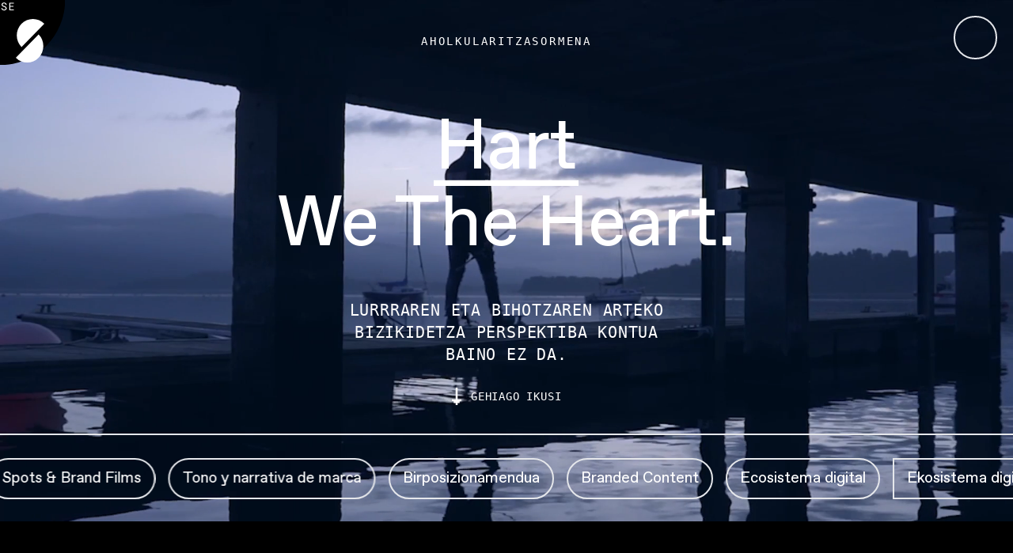

--- FILE ---
content_type: text/html; charset=UTF-8
request_url: https://shernan.com/eu/projects/we-the-heart/
body_size: 103567
content:
<!doctype html>
<html lang="eu-ES">

<head>
	<meta charset="UTF-8">
	<meta name="viewport" content="width=device-width, initial-scale=1">
	<link rel="profile" href="https://gmpg.org/xfn/11">

	<meta name='robots' content='index, follow, max-snippet:-1, max-image-preview:large, max-video-preview:-1' />
<link rel="alternate" hreflang="es" href="https://shernan.com/projects/we-the-heart/" />
<link rel="alternate" hreflang="eu" href="https://shernan.com/eu/projects/we-the-heart/" />
<link rel="alternate" hreflang="x-default" href="https://shernan.com/projects/we-the-heart/" />

<!-- The SEO Framework by Sybre Waaijer -->
<meta name="robots" content="max-snippet:156,max-image-preview:large,max-video-preview:-1" />
<link rel="canonical" href="https://shernan.com/eu/projects/we-the-heart/" />
<meta name="description" content="Shernan reimagina la caza y la pesca deportiva con un relato ético y sostenible para Descubre cómo reinventamos una marca líder en más de 17 países: Hart." />
<meta property="og:type" content="article" />
<meta property="og:locale" content="eu_ES" />
<meta property="og:site_name" content="Shernan Creative Collective" />
<meta property="og:title" content="We The Heart &#x2d; Hart" />
<meta property="og:description" content="Shernan reimagina la caza y la pesca deportiva con un relato ético y sostenible para Descubre cómo reinventamos una marca líder en más de 17 países: Hart." />
<meta property="og:url" content="https://shernan.com/eu/projects/we-the-heart/" />
<meta property="og:image" content="https://shernan.com/wp-content/uploads/2023/11/HART.jpeg" />
<meta property="og:image:width" content="2560" />
<meta property="og:image:height" content="1085" />
<meta property="article:published_time" content="2023-11-05T12:23+00:00" />
<meta property="article:modified_time" content="2025-06-11T09:59+00:00" />
<meta name="twitter:card" content="summary_large_image" />
<meta name="twitter:title" content="We The Heart &#x2d; Hart" />
<meta name="twitter:description" content="Shernan reimagina la caza y la pesca deportiva con un relato ético y sostenible para Descubre cómo reinventamos una marca líder en más de 17 países: Hart." />
<meta name="twitter:image" content="https://shernan.com/wp-content/uploads/2023/11/HART.jpeg" />
<meta name="google-site-verification" content="TY0MTMZ5FL1NcULPn3fAP7XwG_yki7DyujNdUgA8q0s" />
<script type="application/ld+json">{"@context":"https://schema.org","@graph":[{"@type":"WebSite","@id":"https://shernan.com/eu/#/schema/WebSite","url":"https://shernan.com/eu/","name":"Shernan Creative Collective","description":"Shernan. Consultora Creativa Independiente.","inLanguage":"eu-ES","publisher":{"@type":"Organization","@id":"https://shernan.com/eu/#/schema/Organization","name":"Shernan Creative Collective","url":"https://shernan.com/eu/","sameAs":["https://www.instagram.com/shernan_creative_collective/","https://www.youtube.com/@shernan.creativecollective7558","https://www.linkedin.com/company/shernan/"],"logo":{"@type":"ImageObject","url":"https://shernan.com/wp-content/uploads/2023/11/cropped-FAVICON-2-1.png","contentUrl":"https://shernan.com/wp-content/uploads/2023/11/cropped-FAVICON-2-1.png","width":512,"height":512,"contentSize":"20846"}}},{"@type":"WebPage","@id":"https://shernan.com/eu/projects/we-the-heart/","url":"https://shernan.com/eu/projects/we-the-heart/","name":"We The Heart &#x2d; Hart &#x2d; Shernan Creative Collective","description":"Shernan reimagina la caza y la pesca deportiva con un relato ético y sostenible para Descubre cómo reinventamos una marca líder en más de 17 países: Hart.","inLanguage":"eu-ES","isPartOf":{"@id":"https://shernan.com/eu/#/schema/WebSite"},"potentialAction":{"@type":"ReadAction","target":"https://shernan.com/eu/projects/we-the-heart/"},"datePublished":"2023-11-05T12:23+00:00","dateModified":"2025-06-11T09:59+00:00"}]}</script>
<!-- / The SEO Framework by Sybre Waaijer | 7.06ms meta | 0.14ms boot -->


	<!-- This site is optimized with the Yoast SEO plugin v25.1 - https://yoast.com/wordpress/plugins/seo/ -->
	<title>We The Heart. - Shernan Creative Collective</title>
	<link rel="canonical" href="https://shernan.com/eu/projects/we-the-heart/" />
	<meta property="og:locale" content="eu_ES" />
	<meta property="og:type" content="article" />
	<meta property="og:title" content="We The Heart. - Shernan Creative Collective" />
	<meta property="og:description" content="Lurrraren eta bihotzaren arteko bizikidetza perspektiba kontua baino ez da." />
	<meta property="og:url" content="https://shernan.com/eu/projects/we-the-heart/" />
	<meta property="og:site_name" content="Shernan Creative Collective" />
	<meta property="article:modified_time" content="2025-06-11T09:59:40+00:00" />
	<meta property="og:image" content="https://shernan.com/wp-content/uploads/2023/11/HART.jpeg" />
	<meta property="og:image:width" content="2560" />
	<meta property="og:image:height" content="1085" />
	<meta property="og:image:type" content="image/jpeg" />
	<meta name="twitter:card" content="summary_large_image" />
	<script type="application/ld+json" class="yoast-schema-graph">{"@context":"https://schema.org","@graph":[{"@type":"WebPage","@id":"https://shernan.com/eu/projects/we-the-heart/","url":"https://shernan.com/eu/projects/we-the-heart/","name":"We The Heart. - Shernan Creative Collective","isPartOf":{"@id":"https://shernan.com/#website"},"primaryImageOfPage":{"@id":"https://shernan.com/eu/projects/we-the-heart/#primaryimage"},"image":{"@id":"https://shernan.com/eu/projects/we-the-heart/#primaryimage"},"thumbnailUrl":"https://shernan.com/wp-content/uploads/2023/11/HART.jpeg","datePublished":"2023-11-05T12:23:59+00:00","dateModified":"2025-06-11T09:59:40+00:00","breadcrumb":{"@id":"https://shernan.com/eu/projects/we-the-heart/#breadcrumb"},"inLanguage":"eu-ES","potentialAction":[{"@type":"ReadAction","target":["https://shernan.com/eu/projects/we-the-heart/"]}]},{"@type":"ImageObject","inLanguage":"eu-ES","@id":"https://shernan.com/eu/projects/we-the-heart/#primaryimage","url":"https://shernan.com/wp-content/uploads/2023/11/HART.jpeg","contentUrl":"https://shernan.com/wp-content/uploads/2023/11/HART.jpeg","width":2560,"height":1085},{"@type":"BreadcrumbList","@id":"https://shernan.com/eu/projects/we-the-heart/#breadcrumb","itemListElement":[{"@type":"ListItem","position":1,"name":"Portada","item":"https://shernan.com/eu/"},{"@type":"ListItem","position":2,"name":"Proyectos","item":"https://shernan.com/projects/"},{"@type":"ListItem","position":3,"name":"We The Heart."}]},{"@type":"WebSite","@id":"https://shernan.com/#website","url":"https://shernan.com/","name":"Shernan Creative Collective","description":"Shernan. Consultora Creativa Independiente.","publisher":{"@id":"https://shernan.com/#organization"},"potentialAction":[{"@type":"SearchAction","target":{"@type":"EntryPoint","urlTemplate":"https://shernan.com/?s={search_term_string}"},"query-input":{"@type":"PropertyValueSpecification","valueRequired":true,"valueName":"search_term_string"}}],"inLanguage":"eu-ES"},{"@type":"Organization","@id":"https://shernan.com/#organization","name":"Shernan Creative Collective","url":"https://shernan.com/","logo":{"@type":"ImageObject","inLanguage":"eu-ES","@id":"https://shernan.com/#/schema/logo/image/","url":"https://shernan.com/wp-content/uploads/2023/11/FAVICON-2.png","contentUrl":"https://shernan.com/wp-content/uploads/2023/11/FAVICON-2.png","width":512,"height":512,"caption":"Shernan Creative Collective"},"image":{"@id":"https://shernan.com/#/schema/logo/image/"},"sameAs":["https://www.instagram.com/shernan_creative_collective/","https://www.linkedin.com/company/shernan/","https://www.youtube.com/@shernan.creativecollective7558"]}]}</script>
	<!-- / Yoast SEO plugin. -->


<link rel='dns-prefetch' href='//unpkg.com' />
<link rel='dns-prefetch' href='//ajax.googleapis.com' />
<link rel="alternate" type="application/rss+xml" title="Shernan Creative Collective &raquo; Feed" href="https://shernan.com/eu/feed/" />
<link rel="alternate" type="application/rss+xml" title="Shernan Creative Collective &raquo; Comments Feed" href="https://shernan.com/eu/comments/feed/" />
<link rel="alternate" title="oEmbed (JSON)" type="application/json+oembed" href="https://shernan.com/eu/wp-json/oembed/1.0/embed?url=https%3A%2F%2Fshernan.com%2Feu%2Fprojects%2Fwe-the-heart%2F" />
<link rel="alternate" title="oEmbed (XML)" type="text/xml+oembed" href="https://shernan.com/eu/wp-json/oembed/1.0/embed?url=https%3A%2F%2Fshernan.com%2Feu%2Fprojects%2Fwe-the-heart%2F&#038;format=xml" />
<style id='wp-img-auto-sizes-contain-inline-css'>
img:is([sizes=auto i],[sizes^="auto," i]){contain-intrinsic-size:3000px 1500px}
/*# sourceURL=wp-img-auto-sizes-contain-inline-css */
</style>
<style id='wp-emoji-styles-inline-css'>

	img.wp-smiley, img.emoji {
		display: inline !important;
		border: none !important;
		box-shadow: none !important;
		height: 1em !important;
		width: 1em !important;
		margin: 0 0.07em !important;
		vertical-align: -0.1em !important;
		background: none !important;
		padding: 0 !important;
	}
/*# sourceURL=wp-emoji-styles-inline-css */
</style>
<link rel='stylesheet' id='wp-block-library-css' href='https://shernan.com/wp-includes/css/dist/block-library/style.min.css?ver=6.9' media='all' />
<style id='global-styles-inline-css'>
:root{--wp--preset--aspect-ratio--square: 1;--wp--preset--aspect-ratio--4-3: 4/3;--wp--preset--aspect-ratio--3-4: 3/4;--wp--preset--aspect-ratio--3-2: 3/2;--wp--preset--aspect-ratio--2-3: 2/3;--wp--preset--aspect-ratio--16-9: 16/9;--wp--preset--aspect-ratio--9-16: 9/16;--wp--preset--color--black: #000000;--wp--preset--color--cyan-bluish-gray: #abb8c3;--wp--preset--color--white: #ffffff;--wp--preset--color--pale-pink: #f78da7;--wp--preset--color--vivid-red: #cf2e2e;--wp--preset--color--luminous-vivid-orange: #ff6900;--wp--preset--color--luminous-vivid-amber: #fcb900;--wp--preset--color--light-green-cyan: #7bdcb5;--wp--preset--color--vivid-green-cyan: #00d084;--wp--preset--color--pale-cyan-blue: #8ed1fc;--wp--preset--color--vivid-cyan-blue: #0693e3;--wp--preset--color--vivid-purple: #9b51e0;--wp--preset--color--red: #ff3b3b;--wp--preset--gradient--vivid-cyan-blue-to-vivid-purple: linear-gradient(135deg,rgb(6,147,227) 0%,rgb(155,81,224) 100%);--wp--preset--gradient--light-green-cyan-to-vivid-green-cyan: linear-gradient(135deg,rgb(122,220,180) 0%,rgb(0,208,130) 100%);--wp--preset--gradient--luminous-vivid-amber-to-luminous-vivid-orange: linear-gradient(135deg,rgb(252,185,0) 0%,rgb(255,105,0) 100%);--wp--preset--gradient--luminous-vivid-orange-to-vivid-red: linear-gradient(135deg,rgb(255,105,0) 0%,rgb(207,46,46) 100%);--wp--preset--gradient--very-light-gray-to-cyan-bluish-gray: linear-gradient(135deg,rgb(238,238,238) 0%,rgb(169,184,195) 100%);--wp--preset--gradient--cool-to-warm-spectrum: linear-gradient(135deg,rgb(74,234,220) 0%,rgb(151,120,209) 20%,rgb(207,42,186) 40%,rgb(238,44,130) 60%,rgb(251,105,98) 80%,rgb(254,248,76) 100%);--wp--preset--gradient--blush-light-purple: linear-gradient(135deg,rgb(255,206,236) 0%,rgb(152,150,240) 100%);--wp--preset--gradient--blush-bordeaux: linear-gradient(135deg,rgb(254,205,165) 0%,rgb(254,45,45) 50%,rgb(107,0,62) 100%);--wp--preset--gradient--luminous-dusk: linear-gradient(135deg,rgb(255,203,112) 0%,rgb(199,81,192) 50%,rgb(65,88,208) 100%);--wp--preset--gradient--pale-ocean: linear-gradient(135deg,rgb(255,245,203) 0%,rgb(182,227,212) 50%,rgb(51,167,181) 100%);--wp--preset--gradient--electric-grass: linear-gradient(135deg,rgb(202,248,128) 0%,rgb(113,206,126) 100%);--wp--preset--gradient--midnight: linear-gradient(135deg,rgb(2,3,129) 0%,rgb(40,116,252) 100%);--wp--preset--font-size--small: 13px;--wp--preset--font-size--medium: 20px;--wp--preset--font-size--large: 36px;--wp--preset--font-size--x-large: 42px;--wp--preset--spacing--20: 0.44rem;--wp--preset--spacing--30: 0.67rem;--wp--preset--spacing--40: 1rem;--wp--preset--spacing--50: 1.5rem;--wp--preset--spacing--60: 2.25rem;--wp--preset--spacing--70: 3.38rem;--wp--preset--spacing--80: 5.06rem;--wp--preset--shadow--natural: 6px 6px 9px rgba(0, 0, 0, 0.2);--wp--preset--shadow--deep: 12px 12px 50px rgba(0, 0, 0, 0.4);--wp--preset--shadow--sharp: 6px 6px 0px rgba(0, 0, 0, 0.2);--wp--preset--shadow--outlined: 6px 6px 0px -3px rgb(255, 255, 255), 6px 6px rgb(0, 0, 0);--wp--preset--shadow--crisp: 6px 6px 0px rgb(0, 0, 0);}:where(.is-layout-flex){gap: 0.5em;}:where(.is-layout-grid){gap: 0.5em;}body .is-layout-flex{display: flex;}.is-layout-flex{flex-wrap: wrap;align-items: center;}.is-layout-flex > :is(*, div){margin: 0;}body .is-layout-grid{display: grid;}.is-layout-grid > :is(*, div){margin: 0;}:where(.wp-block-columns.is-layout-flex){gap: 2em;}:where(.wp-block-columns.is-layout-grid){gap: 2em;}:where(.wp-block-post-template.is-layout-flex){gap: 1.25em;}:where(.wp-block-post-template.is-layout-grid){gap: 1.25em;}.has-black-color{color: var(--wp--preset--color--black) !important;}.has-cyan-bluish-gray-color{color: var(--wp--preset--color--cyan-bluish-gray) !important;}.has-white-color{color: var(--wp--preset--color--white) !important;}.has-pale-pink-color{color: var(--wp--preset--color--pale-pink) !important;}.has-vivid-red-color{color: var(--wp--preset--color--vivid-red) !important;}.has-luminous-vivid-orange-color{color: var(--wp--preset--color--luminous-vivid-orange) !important;}.has-luminous-vivid-amber-color{color: var(--wp--preset--color--luminous-vivid-amber) !important;}.has-light-green-cyan-color{color: var(--wp--preset--color--light-green-cyan) !important;}.has-vivid-green-cyan-color{color: var(--wp--preset--color--vivid-green-cyan) !important;}.has-pale-cyan-blue-color{color: var(--wp--preset--color--pale-cyan-blue) !important;}.has-vivid-cyan-blue-color{color: var(--wp--preset--color--vivid-cyan-blue) !important;}.has-vivid-purple-color{color: var(--wp--preset--color--vivid-purple) !important;}.has-black-background-color{background-color: var(--wp--preset--color--black) !important;}.has-cyan-bluish-gray-background-color{background-color: var(--wp--preset--color--cyan-bluish-gray) !important;}.has-white-background-color{background-color: var(--wp--preset--color--white) !important;}.has-pale-pink-background-color{background-color: var(--wp--preset--color--pale-pink) !important;}.has-vivid-red-background-color{background-color: var(--wp--preset--color--vivid-red) !important;}.has-luminous-vivid-orange-background-color{background-color: var(--wp--preset--color--luminous-vivid-orange) !important;}.has-luminous-vivid-amber-background-color{background-color: var(--wp--preset--color--luminous-vivid-amber) !important;}.has-light-green-cyan-background-color{background-color: var(--wp--preset--color--light-green-cyan) !important;}.has-vivid-green-cyan-background-color{background-color: var(--wp--preset--color--vivid-green-cyan) !important;}.has-pale-cyan-blue-background-color{background-color: var(--wp--preset--color--pale-cyan-blue) !important;}.has-vivid-cyan-blue-background-color{background-color: var(--wp--preset--color--vivid-cyan-blue) !important;}.has-vivid-purple-background-color{background-color: var(--wp--preset--color--vivid-purple) !important;}.has-black-border-color{border-color: var(--wp--preset--color--black) !important;}.has-cyan-bluish-gray-border-color{border-color: var(--wp--preset--color--cyan-bluish-gray) !important;}.has-white-border-color{border-color: var(--wp--preset--color--white) !important;}.has-pale-pink-border-color{border-color: var(--wp--preset--color--pale-pink) !important;}.has-vivid-red-border-color{border-color: var(--wp--preset--color--vivid-red) !important;}.has-luminous-vivid-orange-border-color{border-color: var(--wp--preset--color--luminous-vivid-orange) !important;}.has-luminous-vivid-amber-border-color{border-color: var(--wp--preset--color--luminous-vivid-amber) !important;}.has-light-green-cyan-border-color{border-color: var(--wp--preset--color--light-green-cyan) !important;}.has-vivid-green-cyan-border-color{border-color: var(--wp--preset--color--vivid-green-cyan) !important;}.has-pale-cyan-blue-border-color{border-color: var(--wp--preset--color--pale-cyan-blue) !important;}.has-vivid-cyan-blue-border-color{border-color: var(--wp--preset--color--vivid-cyan-blue) !important;}.has-vivid-purple-border-color{border-color: var(--wp--preset--color--vivid-purple) !important;}.has-vivid-cyan-blue-to-vivid-purple-gradient-background{background: var(--wp--preset--gradient--vivid-cyan-blue-to-vivid-purple) !important;}.has-light-green-cyan-to-vivid-green-cyan-gradient-background{background: var(--wp--preset--gradient--light-green-cyan-to-vivid-green-cyan) !important;}.has-luminous-vivid-amber-to-luminous-vivid-orange-gradient-background{background: var(--wp--preset--gradient--luminous-vivid-amber-to-luminous-vivid-orange) !important;}.has-luminous-vivid-orange-to-vivid-red-gradient-background{background: var(--wp--preset--gradient--luminous-vivid-orange-to-vivid-red) !important;}.has-very-light-gray-to-cyan-bluish-gray-gradient-background{background: var(--wp--preset--gradient--very-light-gray-to-cyan-bluish-gray) !important;}.has-cool-to-warm-spectrum-gradient-background{background: var(--wp--preset--gradient--cool-to-warm-spectrum) !important;}.has-blush-light-purple-gradient-background{background: var(--wp--preset--gradient--blush-light-purple) !important;}.has-blush-bordeaux-gradient-background{background: var(--wp--preset--gradient--blush-bordeaux) !important;}.has-luminous-dusk-gradient-background{background: var(--wp--preset--gradient--luminous-dusk) !important;}.has-pale-ocean-gradient-background{background: var(--wp--preset--gradient--pale-ocean) !important;}.has-electric-grass-gradient-background{background: var(--wp--preset--gradient--electric-grass) !important;}.has-midnight-gradient-background{background: var(--wp--preset--gradient--midnight) !important;}.has-small-font-size{font-size: var(--wp--preset--font-size--small) !important;}.has-medium-font-size{font-size: var(--wp--preset--font-size--medium) !important;}.has-large-font-size{font-size: var(--wp--preset--font-size--large) !important;}.has-x-large-font-size{font-size: var(--wp--preset--font-size--x-large) !important;}
/*# sourceURL=global-styles-inline-css */
</style>

<style id='classic-theme-styles-inline-css'>
/*! This file is auto-generated */
.wp-block-button__link{color:#fff;background-color:#32373c;border-radius:9999px;box-shadow:none;text-decoration:none;padding:calc(.667em + 2px) calc(1.333em + 2px);font-size:1.125em}.wp-block-file__button{background:#32373c;color:#fff;text-decoration:none}
/*# sourceURL=/wp-includes/css/classic-themes.min.css */
</style>
<link rel='stylesheet' id='wpml-menu-item-0-css' href='https://shernan.com/wp-content/plugins/sitepress-multilingual-cms/templates/language-switchers/menu-item/style.min.css?ver=1' media='all' />
<link rel='stylesheet' id='shernan-style-css' href='https://shernan.com/wp-content/themes/shernan/style.css?ver=1.0.3.e' media='all' />
<link rel='stylesheet' id='shernan-main-style-css' href='https://shernan.com/wp-content/themes/shernan/css/style.css?ver=1.0.3.e' media='all' />
<link rel='stylesheet' id='extra-style-css' href='https://shernan.com/wp-content/themes/shernan/custom.css?ver=1.0.3.e' media='all' />
<link rel='stylesheet' id='climas-css' href='https://shernan.com/wp-content/themes/shernan/css/custom.css?ver=6.9' media='all' />
<script id="wpml-cookie-js-extra">
var wpml_cookies = {"wp-wpml_current_language":{"value":"eu","expires":1,"path":"/"}};
var wpml_cookies = {"wp-wpml_current_language":{"value":"eu","expires":1,"path":"/"}};
//# sourceURL=wpml-cookie-js-extra
</script>
<script src="https://shernan.com/wp-content/plugins/sitepress-multilingual-cms/res/js/cookies/language-cookie.js?ver=4.6.8" id="wpml-cookie-js" defer data-wp-strategy="defer"></script>
<script src="https://unpkg.com/element-get-bounding-client-rect-polyfill?ver=1.0.3.e" id="shernan-bounding-js"></script>
<script src="https://ajax.googleapis.com/ajax/libs/jquery/3.6.0/jquery.min.js?ver=3.6.0" id="jquery-js"></script>
<link rel="https://api.w.org/" href="https://shernan.com/eu/wp-json/" /><link rel="EditURI" type="application/rsd+xml" title="RSD" href="https://shernan.com/xmlrpc.php?rsd" />
<meta name="generator" content="WPML ver:4.6.8 stt:16,2;" />

		<!-- GA Google Analytics @ https://m0n.co/ga -->
		<script async src="https://www.googletagmanager.com/gtag/js?id=G-J34ERF4TGN"></script>
		<script>
			window.dataLayer = window.dataLayer || [];
			function gtag(){dataLayer.push(arguments);}
			gtag('js', new Date());
			gtag('config', 'G-J34ERF4TGN');
		</script>

		<script>
	window.dataLayer = window.dataLayer || [];
	function gtag() {
		dataLayer.push(arguments);
	}
	gtag('js', new Date());
	gtag('config', 'UA-148090278-1');
	</script>
	<link rel="icon" href="https://shernan.com/wp-content/uploads/2023/11/cropped-FAVICON-2-1-32x32.png" sizes="32x32" />
<link rel="icon" href="https://shernan.com/wp-content/uploads/2023/11/cropped-FAVICON-2-1-192x192.png" sizes="192x192" />
<link rel="apple-touch-icon" href="https://shernan.com/wp-content/uploads/2023/11/cropped-FAVICON-2-1-180x180.png" />
<meta name="msapplication-TileImage" content="https://shernan.com/wp-content/uploads/2023/11/cropped-FAVICON-2-1-270x270.png" />
</head>

<body class="wp-singular projects-template-default single single-projects postid-1989 wp-theme-shernan" data-aos-easing="ease" data-aos-duration="400" data-aos-delay="0">
			<div class='cursor-test'>
			<img class="imagen" src='https://shernan.com/wp-content/themes/shernan/assets/img/cursor_case.svg' alt='cursor'>
		</div>
	
		<div id="page" class="site">
		<a class="skip-link screen-reader-text" href="#primary">Skip to content</a>

			<header id="masthead" class="fixed top-0 right-0 left-0 w-full px-shernan-6 py-shernan-5 z-20 transition-all ease-in-out delay-150 duration-700">
		<div class="flex justify-between items-center">
			<div class="w-full">
				<a href="https://shernan.com/eu/" class="shernan-logo" rel="home">
					<svg class="logo w-full max-w-[36px] h-auto" viewBox="0 0 36.035 54.109" xmlns="http://www.w3.org/2000/svg"><g fill="#fff" data-name="Grupo 7"><path class="logo-top" d="M7.196 34.82A20.394 20.394 0 1 1 36.038 5.979z" data-name="Trazado 5"/><path class="logo-bottom" d="M28.84 19.296A20.394 20.394 0 1 1-.001 48.138z" data-name="Trazado 6"/></g></svg>
				</a>
			</div>
			<div class="hidden lg:block header-title lg:whitespace-nowrap font-roboto-mono text-sm uppercase text-center tracking-widest">
				<div class="menu-consultoria-creativa-container"><ul id="primary-consultora-creativa" class="menu"><li id="menu-item-855" class="menu-item menu-item-type-post_type menu-item-object-page menu-item-855"><a href="https://shernan.com/eu/consultora/">Aholkularitza</a></li>
<li id="menu-item-854" class="menu-item menu-item-type-post_type menu-item-object-page menu-item-854"><a href="https://shernan.com/eu/creativa/">Sormena</a></li>
</ul></div>			</div>
			<div class="w-full text-right">
				<ul class="inline-flex gap-6 items-center">
					<li><a href="#" class="toggle-menu block w-[55px] h-[55px] border-2 rounded-full ml-auto"><span></span></a></li>
				</ul>
			</div>
		</div>
	</header>
	
	<div id="smooth-wrapper">
	<div id="smooth-content">

<main id="primary" class="site-main">

	
	<div class="w-full flex flex-col justify-between relative overflow-hidden" style="min-height: 100dvh;">
				<video src="https://shernan.com/wp-content/uploads/2023/11/00_Fragmento_Hart.mp4" poster="" class="absolute top-0 right-0 bottom-0 left-0 w-full min-h-full object-cover object-center" muted autoplay loop playsinline></video>
				<div class="w-full h-full flex flex-col justify-center relative z-1 flex-1" style="flex: 1 1 0%;">
			<div class="pt-36 px-shernan-6 text-center">
				<div class="max-w-shernan-screen-lg mx-auto">
					<div class="mb-12 lg:mb-24">
						<h1 class="text-center text-6xl xl:text-shernan-8xl"><span class="font-favorit-lining block mb-2">Hart</span> We The Heart.</h1>
					</div>
					<div class="max-w-md mx-auto">
						<div class="font-roboto-mono uppercase text-lg xl:text-xl">
							<p>Lurrraren eta bihotzaren arteko bizikidetza perspektiba kontua baino ez da.</p>
						</div>
					</div>
				</div>
			</div>
		</div>
		<div class="w-full relative z-1">
			<div class="px-shernan-6 py-shernan-5 text-center">
				<a href="#sections" class="scroll-link inline-flex items-center">
					<span>
						<svg xmlns="http://www.w3.org/2000/svg" width="12.476" height="22.046">
							<path d="M12.476 14.714v2q-.068.444-.444.444h-2.017v2q-.068.446-.444.445h-2l-.017 2q-.068.446-.444.445H5.332c-.3 0-.444-.154-.444-.462v-2h-2a.393.393 0 0 1-.445-.445l.017-2.016H.445A.393.393 0 0 1 0 16.679l.018-1.555a.392.392 0 0 1 .444-.444l4.438.02L4.956.444A.393.393 0 0 1 5.4 0h1.778c.3.046.444.193.444.444L7.588 14.7l4.888.017Z" fill="#fff" />
						</svg>
					</span>
					<span class="font-roboto-mono text-sm uppercase ml-3">Gehiago ikusi</span>
				</a>
			</div>
						<script>
				document.addEventListener('DOMContentLoaded', function() {
					var element_logos = document.getElementsByClassName('tags');
					if (typeof(element_logos) != 'undefined' && element_logos != null) {
						new Splide('.tags', {
							type: 'loop',
							drag: 'free',
							focus: 'center',
							autoWidth: true,
							arrows: false,
							pagination: false,
							gap: '1rem',
							autoScroll: {
								pauseOnHover: false,
								pauseOnFocus: false,
							}
						}).mount(window.splide.Extensions);
					}
				});
			</script>
			<div class="border-t-2 b--white py-shernan-5 text-center">
				<div class="splide tags font-favorit text-2xl lg:text-shernan-2xl" role="group" aria-label="">
					<div class="splide__track">
						<div class="splide__list">
														<div class="splide__slide block">
								<span class="inline-block py-2 px-4 border-2 rounded-full">Birposizionamendua</span>
							</div>
														<div class="splide__slide block">
								<span class="inline-block py-2 px-4 border-2 rounded-full">Branded Content</span>
							</div>
														<div class="splide__slide block">
								<span class="inline-block py-2 px-4 border-2 rounded-full">Ecosistema digital</span>
							</div>
														<div class="splide__slide block">
								<span class="inline-block py-2 px-4 border-2 ">Ekosistema digitala</span>
							</div>
														<div class="splide__slide block">
								<span class="inline-block py-2 px-4 border-2 rounded-full">Estrategia de comunicación</span>
							</div>
														<div class="splide__slide block">
								<span class="inline-block py-2 px-4 border-2 rounded-full">Komunikazio-estrategia</span>
							</div>
														<div class="splide__slide block">
								<span class="inline-block py-2 px-4 border-2 rounded-full">Kontakizun estrategikoa</span>
							</div>
														<div class="splide__slide block">
								<span class="inline-block py-2 px-4 border-2 rounded-full">Markaren tonua eta narratiba</span>
							</div>
														<div class="splide__slide block">
								<span class="inline-block py-2 px-4 border-2 rounded-full">Reflexión estratégica</span>
							</div>
														<div class="splide__slide block">
								<span class="inline-block py-2 px-4 border-2 rounded-full">Relato estratégico</span>
							</div>
														<div class="splide__slide block">
								<span class="inline-block py-2 px-4 border-2 rounded-full">Reposicionamiento</span>
							</div>
														<div class="splide__slide block">
								<span class="inline-block py-2 px-4 border-2 rounded-full">Spots &amp; Brand Films</span>
							</div>
														<div class="splide__slide block">
								<span class="inline-block py-2 px-4 border-2 rounded-full">Tono y narrativa de marca</span>
							</div>
													</div>
					</div>
				</div>
			</div>
					</div>

	</div>

		<div id="sections">
		
		
		<div class="bg-black text-default py-12 lg:py-24 px-shernan-6  overflow-hidden">

						<div class="col ">
				
				
												<div class="block-content_text format-text format-text-opacity default">
					<div class="lg:max-w-shernan-screen-xl mx-auto text-2xl xl:text-shernan-4xl leading-tight xl:leading-tight">
						<p class="p1" style="text-align: center;">Hart ehiza eta kirol-arrantzarako produktuetan lider nazionala da. 17 herrialdetan baino gehiagotan egonik, gizarte-joerek ez dute errazten publiko handiak markaren espazioa behar bezala interpretatzea. Ehiza eta arrantza feroz eta ulergaitzagoak eta ezeztatuak dira, eta jarrera honek etorkizuneko negozioa mehatxatzen du. Eta puntu honek<span class="Apple-converted-space">  </span>Eta puntu horrek <span class="s1"><strong>aurre egin diogun erronka konplexuenetako bat</strong> </span>bilakatzen du birposizionamendu proiektu hau.</p>
					</div>
				</div>

				
				
				
				
					
					
					
								</div>
					</div>

		
		
		<div class="bg-default text-default    overflow-hidden">

						<div class="col ">
				
				
				
				
				
				<div class="relative">
					<div class="aspect-ratio-object"></div>
										<img src="https://shernan.com/wp-content/uploads/2023/11/Esquema_Hart_EU.png" alt="" class="w-full h-full" />
									</div>

				
				
					
					
					
								</div>
					</div>

		
		
		<div class="bg-black text-default py-12 lg:py-24 px-shernan-6  overflow-hidden">

						<div class="col ">
				
				
												<div class="block-content_text format-text format-text-opacity default">
					<div class="lg:max-w-shernan-screen-xl mx-auto text-2xl xl:text-shernan-4xl leading-tight xl:leading-tight">
						<p class="p1" style="text-align: center;">Hainbat aste eman genituenez <strong><span class="s1">markarekiko sentimenduaren barne-azterketa</span> </strong>egiten, estrategiaren fasea ohi baino luzeagoa izan zen. Harritu egin gintuen langileen eta banatzaileen artean etorkizunari buruzko nolabaiteko ezkortasuna hautemateak. Eta gainera, diskurtso koordinaturik ez zegoela ikusi genuen, ezz eta marka eta sektorea ulertzeko modu berdinik. Hor kontakizuna kanporantz baino barrurantz gehiago idatzi behar zela erabaki genuen.</p>
					</div>
				</div>

				
				
				
				
					
					
					
								</div>
					</div>

		
		
		<div class="bg-default text-default    overflow-hidden">

						<div class="col ">
				
				
				
				
				
				
				
									<div id="js-player-6976c7556d862" class="relative " data-text_video="" data-video_size="big">
						
						<div class="aspect-ratio-object"></div>
						<video class="w-full absolute-full" src="https://shernan.com/wp-content/uploads/2023/11/01_Estrategia_fondo-liso.mp4" poster="" class="w-full h-full" muted autoplay loop playsinline ></video>



											</div>

					
					
					
					
								</div>
					</div>

		
		
		<div class="bg-default text-default    overflow-hidden">

						<div class="col ">
				
				
				
				
				
				
				
									<div id="js-player-6976c7556dffb" class="relative " data-text_video="" data-video_size="big">
						
						<div class="aspect-ratio-object"></div>
						<video class="w-full absolute-full" src="https://shernan.com/wp-content/uploads/2023/11/02_Claim_Hart.mp4" poster="" class="w-full h-full" muted autoplay loop playsinline ></video>



											</div>

					
					
					
					
								</div>
					</div>

		
		
		<div class="bg-black text-default py-12 lg:py-24 px-shernan-6  overflow-hidden">

						<div class="col ">
				
				
												<div class="block-content_text format-text format-text-opacity default">
					<div class="lg:max-w-shernan-screen-xl mx-auto text-2xl xl:text-shernan-4xl leading-tight xl:leading-tight">
						<p class="p1" style="text-align: center;">17 herrialde baino gehiagoko nazioarteko merkatu batera iristeko, <strong><span class="s1">m</span><span class="s2">a</span><span class="s3">rkaren birdefinizio estrategikoa</span> </strong>eta barne-publikoarekin hasten zen orientazioa.</p>
					</div>
				</div>

				
				
				
				
					
					
					
								</div>
					</div>

		
		
		<div class="bg-white text-black py-shernan-5 lg:py-12 px-shernan-6  overflow-hidden">

						<div class="col ">
				
				
				
				
				<div class="text-default text-default ticker" style="margin-top: -4px;">
															<script>
						document.addEventListener('DOMContentLoaded', function() {
							var element_awards_1713887814 = document.getElementsByClassName('awards-1713887814');
							if (typeof(element_awards_1713887814 ) != 'undefined' && element_awards_1713887814 != null) {
								new Splide('.awards-1713887814', {
									type: 'loop',
									drag: 'free',
									autoWidth: true,
									arrows: false,
									pagination: false,
									gap: '2rem',
									direction: '',
									autoScroll: {
										speed: 2.2 ,
										pauseOnHover : false,
										pauseOnFocus: false,
									},
									breakpoints: {
										640: {
											autoScroll: {
												speed: 1.6 ,
											},
										},
									},
								}).mount(window.splide.Extensions);
							}
						});
					</script>
					<div class="splide awards-1713887814 font-favorit text-5xl xl:text-shernan-8xl" role="group" aria-label="">
						<div class="splide__track" style="overflow: visible;">
							<div class="splide__list">
								<div class="splide__slide block">
									We are Earth. We are Heart. We are <span class="font-favorit-lining">Hart.</span>								</div>
							</div>
						</div>
					</div>
									</div>

				
				
				
					
					
					
								</div>
					</div>

		
		
		<div class="bg-black text-default py-12 lg:py-24 px-shernan-6  overflow-hidden">

						<div class="col ">
				
				
												<div class="block-content_text format-text format-text-opacity default">
					<div class="lg:max-w-shernan-screen-xl mx-auto text-2xl xl:text-shernan-4xl leading-tight xl:leading-tight">
						<p class="p1" style="text-align: center;"><strong><span class="s1">Proiektu honen sutze-puntua ikerketa-fasean aurkitu dugun datu bat izan zen</span>.</strong> “Gizakiak proteina ez-begetala lortzeko dituen modu guztietan, ehiza da etikoena, justuena eta iraunkorrena”. Baieztapen hori helarazten zuen hedabidea izan zen gehien harrotu gintuena: Greenpeace Magazine argitaletxea.</p>
					</div>
				</div>

				
				
				
				
					
					
					
								</div>
					</div>

		
		
		<div class="bg-default text-default   flex flex-wrap items-center section-with-cols overflow-hidden">

						<div class="col w-1/2 lg:w-1/4">
				
				
				
				
				
				
				
									<div id="js-player-6976c7556fe29" class="relative " data-text_video="" data-video_size="big">
						
						<div class="aspect-ratio-object"></div>
						<video class="w-full absolute-full" src="https://shernan.com/wp-content/uploads/2023/11/01_Pisadas.mp4" poster="" class="w-full h-full" muted autoplay loop playsinline ></video>



											</div>

					
					
					
					
								</div>
						<div class="col w-1/2 lg:w-1/4">
				
				
				
				
				
				
				
									<div id="js-player-6976c7556fe97" class="relative " data-text_video="" data-video_size="big">
						
						<div class="aspect-ratio-object"></div>
						<video class="w-full absolute-full" src="https://shernan.com/wp-content/uploads/2023/11/02_Naturaleza.mp4" poster="" class="w-full h-full" muted autoplay loop playsinline ></video>



											</div>

					
					
					
					
								</div>
						<div class="col w-1/2 lg:w-1/4">
				
				
				
				
				
				
				
									<div id="js-player-6976c7556fef8" class="relative " data-text_video="" data-video_size="big">
						
						<div class="aspect-ratio-object"></div>
						<video class="w-full absolute-full" src="https://shernan.com/wp-content/uploads/2023/11/03_Tags.mp4" poster="" class="w-full h-full" muted autoplay loop playsinline ></video>



											</div>

					
					
					
					
								</div>
						<div class="col w-1/2 lg:w-1/4">
				
				
				
				
				
				
				
									<div id="js-player-6976c7556ff54" class="relative " data-text_video="" data-video_size="big">
						
						<div class="aspect-ratio-object"></div>
						<video class="w-full absolute-full" src="https://shernan.com/wp-content/uploads/2023/11/04_Nino-Pez.mp4" poster="" class="w-full h-full" muted autoplay loop playsinline ></video>



											</div>

					
					
					
					
								</div>
					</div>

		
		
		<div class="bg-white text-black py-12 lg:py-24 px-shernan-6  overflow-hidden">

						<div class="col ">
				
				
												<div class="block-content_text format-text format-text-opacity default">
					<div class="lg:max-w-shernan-screen-xl mx-auto text-2xl xl:text-shernan-4xl leading-tight xl:leading-tight">
						<p class="p1" style="text-align: center;">Millenial-en marka miretsienak ehizaren etikaz hitz egiten badu, abiapuntu bat dugu. Eta palanka mugitzeko euskarri bat. Hortik abiatuta, lehenik eta behin, komunikazio-<strong><span class="s1">plataforma bat eta antolaketa-kultura bihurtzeko asmoz sortutako kontakizun</span> <span class="s1">bat</span> </strong>eraiki genituen. Eta kanporanzko balio-proposamenean, gero.</p>
					</div>
				</div>

				
				
				
				
					
					
					
								</div>
					</div>

		
		
		<div class="bg-black text-default   flex flex-wrap items-center section-with-cols overflow-hidden">

						<div class="col w-full lg:w-1/2">
				
				
				
				
				
				
				
									<div id="js-player-6976c75570837" class="relative " data-text_video="" data-video_size="big">
						
						<div class="aspect-ratio-object"></div>
						<video class="w-full absolute-full" src="https://shernan.com/wp-content/uploads/2023/11/01_We-are-the-hart-animacion-v2.mp4" poster="" class="w-full h-full" muted autoplay loop playsinline ></video>



											</div>

					
					
					
					
								</div>
						<div class="col w-full lg:w-1/2">
				
				
												<div class="block-content_text format-text format-text-opacity default">
					<div class="lg:max-w-shernan-screen-xl mx-auto text-2xl xl:text-shernan-4xl leading-tight xl:leading-tight">
						<p class="p1"><strong><span class="s1">Identitate bisuala, rebranding estetikoa eta markaren komunikazioa</span></strong> bidezidorretik eramateko guidelineak sortzen ditugu, fina eta estua, baina ehiza arduratsuaren eszenatokia gidatzeko fidagarria.</p>
					</div>
				</div>

				
				
				
				
					
					
					
								</div>
					</div>

		
		
		<div class="bg-black text-default   flex flex-wrap items-center section-with-cols overflow-hidden">

						<div class="col w-full lg:w-1/2">
				
				
												<div class="block-content_text format-text format-text-opacity default">
					<div class="lg:max-w-shernan-screen-xl mx-auto text-2xl xl:text-shernan-4xl leading-tight xl:leading-tight">
						<p class="p1">Logoa elementu natural batekin lotzen dugu. Lurreko tontor garaienak. Izan ere, Hartek letra guztiak earth-ekin partekatzen dituen bezala. Logoak ere zerbait partekatzen du lurrarekin. <strong><span class="s1">Atera hortik. Bertako paisaiak. Eta formak</span>.</strong></p>
					</div>
				</div>

				
				
				
				
					
					
					
								</div>
						<div class="col w-full lg:w-1/2">
				
				
				
				
				
				
				
									<div id="js-player-6976c755710dd" class="relative " data-text_video="" data-video_size="big">
						
						<div class="aspect-ratio-object"></div>
						<video class="w-full absolute-full" src="https://shernan.com/wp-content/uploads/2023/11/02_A_Logo.mp4" poster="" class="w-full h-full" muted autoplay loop playsinline ></video>



											</div>

					
					
					
					
								</div>
					</div>

		
		
		<div class="bg-default text-default    overflow-hidden">

						<div class="col ">
				
				
				
				
				
				
				
									<div id="js-player-6976c7557185b" class="relative " data-text_video="" data-video_size="big">
						
						<div class="aspect-ratio-object"></div>
						<video class="w-full absolute-full" src="https://shernan.com/wp-content/uploads/2023/11/Hart-Posts_V3.mp4" poster="" class="w-full h-full" muted autoplay loop playsinline ></video>



											</div>

					
					
					
					
								</div>
					</div>

		
		
		<div class="bg-black text-default py-12 lg:py-24 px-shernan-6  overflow-hidden">

						<div class="col ">
				
				
												<div class="block-content_text format-text format-text-opacity default">
					<div class="lg:max-w-shernan-screen-xl mx-auto text-2xl xl:text-shernan-4xl leading-tight xl:leading-tight">
						<p class="p1">Langileekin, zuzendaritzarekin eta bezeroen sarearekin elkarrizketatu ginen, urtebete geroago markak Brand Book batean jaso eta partekatzen duen kontakizun bat berridazteko. Bertan, gainera, beste claim bat jasotzen da, arrantzaleen eta ehiztarien munduko komunitateak sentitzen duena ulertzeko eta azaltzeko modu berri hori sintetizatzeko:<strong> <span class="s1">We The Heart.</span></strong></p>
					</div>
				</div>

				
				
				
				
					
					
					
								</div>
					</div>

		
		
		<div class="bg-default text-default    overflow-hidden">

						<div class="col ">
				
				
				
				
				
				<div class="relative">
					<div class="aspect-ratio-object"></div>
										<img src="https://shernan.com/wp-content/uploads/2023/11/01_Gif_Brandbook_HART.gif" alt="" class="w-full h-full" />
									</div>

				
				
					
					
					
								</div>
					</div>

		
		
		<div class="bg-black text-default py-12 lg:py-24 px-shernan-6  overflow-hidden">

						<div class="col ">
				
				
												<div class="block-content_text format-text format-text-opacity default">
					<div class="lg:max-w-shernan-screen-xl mx-auto text-2xl xl:text-shernan-4xl leading-tight xl:leading-tight">
						<p class="p1" style="text-align: center;">Manifestu hau Europa osoan zehar zabaltzen dugu 12 hizkuntza baino gehiagotan eta garenari balioa ematen dio<strong>. </strong>Iparrorratza, <strong><span class="s1">ez du zer definitzen, nola baizik</span>.</strong></p>
					</div>
				</div>

				
				
				
				
					
					
					
								</div>
					</div>

		
		
		<div class="bg-default text-default    overflow-hidden">

						<div class="col ">
				
				
				
				
				
				
				
									<div id="js-player-6976c75572c23" class="relative video-content cursor-black" data-text_video="PLAY SPOT" data-video_size="big">
												<div class="video-button_mobile black lg:hidden">
							PLAY<br>SPOT						</div>

						<script>
							document.addEventListener('DOMContentLoaded', () => {
								//const player = new Plyr('.js-player-6976c75572c23');
						
								// Change "{}" to your options:
								// https://github.com/sampotts/plyr/#options
								const controls =
									`
																	<!-- <div class="video-btn absolute top-0 left-0 p-6 z-10 pointer-events-none w-full h-full flex items-center lg:items-start justify-center lg:justify-start">
																		<div class="py-2 px-shernan-6 inline-flex gap-6 items-center bg-black/[.5] rounded-full font-roboto-mono italic uppercase">
																			<span class="whitespace-nowrap">PLAY SPOT</span>
																			<svg style="width:6.489px;height:8.722px;" xmlns="http://www.w3.org/2000/svg" width="6.489" height="8.722" viewBox="0 0 6.489 8.722">
																			  <g id="Grupo_23" data-name="Grupo 23" transform="translate(-323.704 -881.975)">
																				<path id="Trazado_21" data-name="Trazado 21" d="M323.7,881.975l6.489,4.134v.454L323.7,890.7Z" fill="#fff"/>
																			  </g>
																			</svg>
																		</div>
																	</div> -->
																	
																	<div class="plyr__controls">
																		<button type="button" class="plyr__control" aria-label="Play, {title}" data-plyr="play">
																			<svg class="icon--pressed" role="presentation"><use xlink:href="#plyr-pause"></use></svg>
																			<svg class="icon--not-pressed" role="presentation"><use xlink:href="#plyr-play"></use></svg>
																			<span class="label--pressed plyr__tooltip" role="tooltip">Pause</span>
																			<span class="label--not-pressed plyr__tooltip" role="tooltip">Play</span>
																		</button>
																		<div class="plyr__controls__item plyr__progress__container">
																			<div class="plyr__progress">
																				<input data-plyr="seek" type="range" min="0" max="100" step="0.01" value="0" aria-label="Seek">
																				<progress class="plyr__progress__buffer" min="0" max="100" value="0">% buffered</progress>
																				<span role="tooltip" class="plyr__tooltip">00:00</span>
																			</div>
																		</div>
																		<div class="plyr__controls__item plyr__time--current plyr__time" aria-label="Current time">00:00</div>
																		<button type="button" class="plyr__control" data-plyr="captions">
																			<svg class="icon--pressed" role="presentation"><use xlink:href="#plyr-captions-on"></use></svg>
																			<svg class="icon--not-pressed" role="presentation"><use xlink:href="#plyr-captions-off"></use></svg>
																			<span class="label--pressed plyr__tooltip" role="tooltip">Disable captions</span>
																			<span class="label--not-pressed plyr__tooltip" role="tooltip">Enable captions</span>
																		</button>
																		<button type="button" class="plyr__controls__item plyr__control" data-plyr="fullscreen">
																			<svg class="icon--pressed" role="presentation"><use xlink:href="#plyr-exit-fullscreen"></use></svg>
																			<svg class="icon--not-pressed" role="presentation"><use xlink:href="#plyr-enter-fullscreen"></use></svg>
																			<span class="label--pressed plyr__tooltip" role="tooltip">Exit fullscreen</span>
																			<span class="label--not-pressed plyr__tooltip" role="tooltip">Enter fullscreen</span>
																		</button>
																	</div>
																	`;
								const player = new Plyr('.js-player-6976c75572c23', {
									controls,
									touchEnabled: true
								});

                                const videoContainer = document.querySelector('#js-player-6976c75572c23');
                                const wrapper = videoContainer.querySelector('.plyr__video-wrapper');
                                const playerElement = videoContainer.querySelector('.plyr');
                                const mobileButton = videoContainer.querySelector('.video-button_mobile');
								
								videoContainer.querySelector('.plyr--video').addEventListener('mouseenter', () => {
									/*if (player.playing) {
										setTimeout(() => {
											document.querySelector('.cursor-test').style.opacity = '0';
										}, 250);
									}*/

									if (playerElement.classList.contains('plyr--playing')) {
                                        setTimeout(() => {
                                            document.querySelector('.cursor-test').style.opacity = '0';
                                        }, 250);
									}
								});

                                mobileButton.addEventListener('click', () => {
                                    if (player.playing) {
                                        player.pause();
                                    } else {
                                        player.play();
                                    }
                                });
								
								player.on('touchstart', (event) => {
									player.play();
								});

                                player.on('play', () => {
                                    document.querySelector('.cursor-test').style.opacity = '0';
                                    mobileButton.style.opacity = '0';
                                    if (wrapper) wrapper.style.pointerEvents = '';
                                });

                                player.on('pause', () => {
                                    document.querySelector('.cursor-test').style.opacity = '1';

                                    if (window.innerWidth >= 1024) {
                                        document.querySelector('.cursor-test').style.opacity = '1';
                                    } else {
                                        document.querySelector('.cursor-test').style.opacity = '0';
                                        mobileButton.style.opacity = '1';
                                    }

                                    if (wrapper) wrapper.style.pointerEvents = 'none';
                                });

                                document.querySelector('.plyr__video-wrapper')
								
								player.on('ended', function() {
									playerElement.classList.add('plyr--stopped');

                                    if (window.innerWidth >= 1024) {
                                        document.querySelector('.cursor-test').style.opacity = '1';
                                    } else {
                                        document.querySelector('.cursor-test').style.opacity = '0';
                                        mobileButton.style.opacity = '1';
                                    }

                                    if (wrapper) wrapper.style.pointerEvents = 'none';
                                    if (wrapper) wrapper.style.pointerEvents = '';
								});
								
								setTimeout(() => {
									player.poster = document.querySelector('.js-player-6976c75572c23').dataset.poster;
								}, 500);
								// Expose player so it can be used from the console
								window.player = player;
							});
						</script>
													<div class="plyr__video-embed bg-cover js-player-6976c75572c23" style="background-image: https://shernan.com/wp-content/uploads/2023/11/SF_HART_WE-THE-HEART-scaled.jpg">
								<iframe src="https://www.youtube.com/embed/k6nZe4IjbXY" allowfullscreen allowtransparency allow="autoplay"></iframe>
							</div>
						
											</div>

					
					
					
					
								</div>
					</div>

		
		
		<div class="bg-white text-black   flex flex-wrap items-center section-with-cols overflow-hidden">

						<div class="col w-full lg:w-1/2">
				
				
				
				
				
				
				
									<div id="js-player-6976c755733fc" class="relative " data-text_video="" data-video_size="big">
						
						<div class="aspect-ratio-object"></div>
						<video class="w-full absolute-full" src="https://shernan.com/wp-content/uploads/2023/11/Gif_personas_forma-roja.mp4" poster="" class="w-full h-full" muted autoplay loop playsinline ></video>



											</div>

					
					
					
					
								</div>
						<div class="col w-full lg:w-1/2">
				
				
												<div class="block-content_text format-text format-text-opacity default">
					<div class="lg:max-w-shernan-screen-xl mx-auto text-2xl xl:text-shernan-4xl leading-tight xl:leading-tight">
						<p class="p1">Garai berri baterako, jarrera berri bat.<strong> <span class="s1">Zuzena, askea eta osasuntsua</span>.</strong></p>
					</div>
				</div>

				
				
				
				
					
					
					
								</div>
					</div>

		
		
		<div class="bg-black text-default py-shernan-5 lg:py-12 px-shernan-6  overflow-hidden">

						<div class="col ">
				
				
				
				
				<div class="text-default text-default ticker" style="margin-top: -4px;">
															<script>
						document.addEventListener('DOMContentLoaded', function() {
							var element_awards_15462271 = document.getElementsByClassName('awards-15462271');
							if (typeof(element_awards_15462271 ) != 'undefined' && element_awards_15462271 != null) {
								new Splide('.awards-15462271', {
									type: 'loop',
									drag: 'free',
									autoWidth: true,
									arrows: false,
									pagination: false,
									gap: '2rem',
									direction: '',
									autoScroll: {
										speed: 4 ,
										pauseOnHover : false,
										pauseOnFocus: false,
									},
									breakpoints: {
										640: {
											autoScroll: {
												speed: 1.5 ,
											},
										},
									},
								}).mount(window.splide.Extensions);
							}
						});
					</script>
					<div class="splide awards-15462271 font-favorit text-5xl xl:text-shernan-8xl" role="group" aria-label="">
						<div class="splide__track" style="overflow: visible;">
							<div class="splide__list">
								<div class="splide__slide block">
									<span class="font-favorit-lining">Pasioa. </span> Errespetua. Konpromezua. Kide izatearen harrotasuna.								</div>
							</div>
						</div>
					</div>
									</div>

				
				
				
					
					
					
								</div>
					</div>

		
		
		<div class="bg-default text-default    overflow-hidden">

						<div class="col ">
				
				
				
				
				
				
				
									<div id="js-player-6976c75573d2d" class="relative " data-text_video="" data-video_size="big">
						
						<div class="aspect-ratio-object"></div>
						<video class="w-full absolute-full" src="https://shernan.com/wp-content/uploads/2023/11/Repercusion-Hart_V3.mp4" poster="" class="w-full h-full" muted autoplay loop playsinline ></video>



											</div>

					
					
					
					
								</div>
					</div>

			</div>
	

		<script>
		/*
		function isElementInViewport(el) {
			const rect = el.getBoundingClientRect();
			return (
				rect.top >= 0 &&
				rect.left >= 0 &&
				rect.bottom <= (window.innerHeight || document.documentElement.clientHeight) &&
				rect.right <= (window.innerWidth || document.documentElement.clientWidth)
			);
		}

		function fadeInElementsOnScroll() {
			const elements = document.querySelectorAll('.fade-in-div');

			elements.forEach((element) => {
				if (isElementInViewport(element)) {
					element.classList.add('fade-in');
				}
			});
		}

		// Call the function when the page loads
		fadeInElementsOnScroll();

		// Call the function when the user scrolls
		window.addEventListener('scroll', fadeInElementsOnScroll);
		*/
	</script>

	<div class="flex flex-wrap">
				<div class="w-full lg:w-1/2 relative bg-[#F7F7F7]">
			<div class="w-full lg:w-2/3 aspect-square"></div>
			<div class="absolute top-0 right-0 bottom-0 left-0 flex items-center justify-center">
				<div class="w-full max-w-lg">
					<img src="https://shernan.com/wp-content/uploads/2023/11/Logos_Areizaga-19.svg" class="opacity-30" />				</div>
			</div>
			<div class="fade-in-div absolute top-0 right-0 bottom-0 left-0">
				<img src="https://shernan.com/wp-content/uploads/2023/11/AREIZAGA.jpg" class="w-full h-full absolute top-0 right-0 bottom-0 left-0 object-cover" />
				<div class="absolute top-0 right-0 bottom-0 left-0">
					<div class="w-full h-full flex flex-col justify-between">
						<div class="w-full px-12 py-shernan-5">

						</div>
						<div class="w-full px-12 py-shernan-5">
							<div class="max-w-shernan-screen-lg">
								<h3 class="text-2xl lg:text-shernan-4xl mb-3 project-case__title"><span class="font-favorit-lining">Areizaga</span>. <span>Birposizionamendua.</span></h3>
								<div class="text-lg mb-3 project-case__subtitle">
									Hiri borobil batean metro karratuak saltzea.								</div>
							</div>
						</div>
					</div>
				</div>
			</div>
			<a href="https://shernan.com/eu/projects/birposizionamendua/" class="absolute top-0 right-0 bottom-0 left-0"></a>
		</div>
				<div class="w-full lg:w-1/2 relative bg-[#F7F7F7]">
			<div class="w-full lg:w-2/3 aspect-square"></div>
			<div class="absolute top-0 right-0 bottom-0 left-0 flex items-center justify-center">
				<div class="w-full max-w-lg">
					<img src="" class="opacity-30" />				</div>
			</div>
			<div class="fade-in-div absolute top-0 right-0 bottom-0 left-0">
				<img src="https://shernan.com/wp-content/uploads/2025/07/3_ImagenClave_cuarteles-copia-1920x1090-copia-2-scaled.png" class="w-full h-full absolute top-0 right-0 bottom-0 left-0 object-cover" />
				<div class="absolute top-0 right-0 bottom-0 left-0">
					<div class="w-full h-full flex flex-col justify-between">
						<div class="w-full px-12 py-shernan-5">

						</div>
						<div class="w-full px-12 py-shernan-5">
							<div class="max-w-shernan-screen-lg">
								<h3 class="text-2xl lg:text-shernan-4xl mb-3 project-case__title"><span class="font-favorit-lining">Donostiako Udala</span>. <span>Loiolako Kuartelak.</span></h3>
								<div class="text-lg mb-3 project-case__subtitle">
									Mugarri historiko eta sinbolikoa.								</div>
							</div>
						</div>
					</div>
				</div>
			</div>
			<a href="https://shernan.com/eu/projects/loiolako-kuartelak/" class="absolute top-0 right-0 bottom-0 left-0"></a>
		</div>
			</div>
	
	

	


</main><!-- #main -->

	<style>
        .cursor-test {
            width: 164px;
            height: 164px;
            position: fixed;
            pointer-events: none;
            transform: translate(-50%, -50%);
            /*mix-blend-mode: difference; /* Opcional */
            opacity: 1; /* Ocultar por defecto */
            transition: opacity 0.2s ease-out, width .2s ease-in-out, height .2s ease-in-out; /* Transición suave */
            z-index: 100;
        }

        .cursor-test {
            width: 164px;
            height: 164px;
            position: fixed;
            pointer-events: none;
            transform: translate(-50%, -50%);
            /*mix-blend-mode: difference; /* Opcional */
            opacity: 1; /* Ocultar por defecto */
            transition: opacity 0.2s ease-out, width .2s ease-in-out, height .2s ease-in-out; /* Transición suave */
            z-index: 10;
            font-family: 'Roboto Mono', monospace;
            letter-spacing: 0.075em;
            text-align: center;
        }

        .cursor-test .imagen {
            transform: scale(0%);
            transition: transform .4s ease-in-out;
        }

        .cursor-test .cursor-black {
	        width: 100%;
            height: 100%;
            display: flex;
            justify-content: center;
	        align-items: center;
	        border-radius: 50%;
            background-color: #000;
            font-family: "Roboto Mono", monospace;
            font-size: 14px;
            font-weight: 400;
	        color: #fff;
        }

        .cursor-test .cursor-red {
	        width: 100%;
            height: 100%;
            display: flex;
            justify-content: center;
	        align-items: center;
	        border-radius: 50%;
            background-color: #FF3B3B;
            font-family: "Roboto Mono", monospace;
            font-size: 14px;
            font-weight: 400;
	        color: #000;
        }

        .cursor-test .cursor-black,
        .cursor-test .cursor-red {
            transform: scale(0%);
            transition: transform .2s ease-out;
        }

        .cursor-test .cursor-slider {
	        width: 100%;
	        height: 100%;
            /*background-color: #ff3b3b;*/
	        /*border-radius: 50%;*/
	        transform: scale(0%);
	        transition: transform .2s ease-out;
        }

        .ticker,
        .gallery {
	        cursor: none;
        }

        .video-content .plyr {
            cursor: none !important;
            z-index: 1;
        }

        .video-button_mobile {
            position: absolute;
            height: 56px;
	        width: 56px;
	        border-radius: 50%;
	        top: 50%;
	        left: 50%;
	        transform: translate(-50%, -50%);
	        z-index: 100;
            display: flex;
            justify-content: center;
            align-items: center;
            text-align: center;
            font-family: "Roboto Mono", monospace;
            font-size: 10px;
            text-transform: uppercase;
	        letter-spacing: .075em;
        }

        .video-button_mobile.black {
	        background-color: #000;
	        color: #fff;
        }

        .video-button_mobile.red {
	        background-color: #FF3B3B;
	        color: #000;
        }

        @media (min-width: 1024px) {
            .video-button_mobile {
                display: none;
            }
        }
	</style>

	<script src='https://cdnjs.cloudflare.com/ajax/libs/gsap/3.12.2/gsap.min.js'></script>
	<script>
        const
	        cursor = document.querySelector('.cursor-test'),
	        img = document.querySelector('.cursor-test .imagen');

        // Inicializa la posición del cursor
        gsap.set(cursor, {
            x: 0,
            y: 0
        });

        // Movimiento del cursor
        window.addEventListener('mousemove', (event) => {
            gsap.to(cursor, {
                x: event.clientX,
                y: event.clientY,
                duration: 0.1,
                ease: 'power3.out',
            });
        });

        let hover = 0;

        // Mostrar el puntero al pasar sobre los elementos con clase "hover-target"
        let elVideo = document.querySelectorAll('.video-content');
        elVideo.forEach((el) => {
            const
	            text = el.dataset.text_video,
	            size = el.dataset.video_size,
                poster = el.querySelector('.plyr__poster');

            const videoContainer = el.querySelector('.plyr');

                console.log({el, poster, videoContainer});

            let
	            html,
	            innerCursor;

            el.addEventListener('mouseenter', () => {
                //cursor.style.opacity = 1; // Muestra el cursor
	            cursor.style.opacity = 0;
                cursor.style.zIndex = 1000;

                let html = '';
                if (el.classList.contains('cursor-black')) {
                    html = '<div class="cursor-black">' + text.toUpperCase().replace(' ', '<br>') + '</div>';
                } else if (el.classList.contains('cursor-red')) {
                    html = '<div class="cursor-red">' + text.toUpperCase().replace(' ', '<br>') + '</div>';
                }

                cursor.innerHTML = html;
                let innerCursor = cursor.querySelector('.cursor-black, .cursor-red');
                innerCursor.style.transform = 'scale(0%)';

                setTimeout(() => {
                    cursor.style.width = (window.innerWidth < 768) ? '56px' : (size == 'small') ? '113px' : '163px';
                    cursor.style.height = (window.innerWidth < 768) ? '56px' : (size == 'small') ? '113px' : '163px';
                    img.setAttribute('src', 'https://shernan.com/wp-content/themes/shernan/assets/img/cursor_case_red.svg');
                }, 100);

                if (hover === 0) {
                    //console.log(innerCursor);
                    setTimeout(() => {
                            cursor.style.opacity = 1;
                            //img.style.transform = 'scale(100%)';
                            innerCursor.style.transform = 'scale(100%)';
                            poster.style.transform = 'scale(125%)';
                        },
                        250
                    );
                    //img.style.transform = 'scale(100%)';
                }
                hover++;
            });

            el.addEventListener('mouseleave', () => {
                //cursor.style.opacity = 0; // Oculta el cursor
                hover--;
                if (hover === 0) {
                    img.style.transform = 'scale(0%)';
                    const inner = cursor.querySelector('.cursor-black, .cursor-red');
                    if (inner) {
                        inner.style.transform = 'scale(0%)';
                        poster.style.transform = 'scale(100%)';
                    }

                    cursor.style.opacity = 0;
                    cursor.style.zIndex = '';
                }

                cursor.innerHTML = '';
            });
        });

        const sliders = document.querySelectorAll('.ticker, .gallery');
        sliders.forEach(slider => {
            slider.addEventListener('mouseenter', () => {
                cursor.style.opacity = 0;

                let html = '';
                if (slider.classList.contains('ticker')) {
                    const mainContainer = slider.parentElement.parentElement;

                    if (mainContainer.classList.contains('bg-red')) {
                        html = '<div class="cursor-slider"><img src="https://shernan.com/wp-content/themes/shernan/assets/img/ticker-black.svg" style="max-width: 100%;"></div>';
                    } else {
                        html = '<div class="cursor-slider"><img src="https://shernan.com/wp-content/themes/shernan/assets/img/ticker-red.svg" style="max-width: 100%;"></div>';
                    }
                } else if (slider.classList.contains('gallery')) {
                    html = '<div class="cursor-black">CLICK&<br>SLIDE</div>';
                }
                cursor.innerHTML = html;

                const innerCursor = cursor.querySelector('.cursor-slider, .cursor-black');
                setTimeout(() => {
                    cursor.style.width = (slider.classList.contains('ticker')) ? '125px' : (window.innerWidth > 767) ? '164px' : '56px';
                    cursor.style.height = (slider.classList.contains('ticker')) ? '75px' : (window.innerWidth > 767) ? '164px' : '56px';
                }, 100);

                if ( hover === 0 ) {
                    setTimeout(() => {
                        if (window.innerWidth > 767) {
                            cursor.style.opacity = 1;
                        }
                        innerCursor.style.transform = 'scale(100%)';
                    }, 250);
                }
                hover++;
            });

            slider.addEventListener('mouseleave', () => {
                hover--;
                if (hover === 0) {
                    const innerCursor = cursor.querySelector('.cursor-slider');
                    if (innerCursor) {
                        innerCursor.style.transform = 'scale(0%)';
                    }
                    cursor.style.opacity = 0;
                }

                cursor.innerHTML = '';
            });

            slider.addEventListener('mousedown', () => {
                const innerCursor = cursor.querySelector('.cursor-slider, .cursor-black');

                innerCursor.style.transform = 'scale(50%)';
            });

            slider.addEventListener('mouseup', () => {
                const innerCursor = cursor.querySelector('.cursor-slider, .cursor-black');

                innerCursor.style.transform = 'scale(100%)';
            });
        });

	</script>

<div class="bg-red text-black pt-12 pb-6 px-shernan-6">
    <div class="w-full border-t-2 border-b-2 md:border-t-[0.2vw] md:border-b-[0.2vw] border-black _md:flex justify-between pt-12 lg:flex relative items-center footer-container">
      <div class="absolute top-2 left-0">
<!--        <span class="font-pixel text-3xl">w</span>-->
        <span class="font-pixel text-3xl">
	        <img src="https://shernan.com/wp-content/themes/shernan/assets/img/gifs/Ranita.gif" style="max-height: 32px;" alt="frog">
        </span>
      </div>
      <div class="w-full _md:w-1/2 lg:w-1/2">
        <div id="footer-animation" class="w-full relative order-creativity">
          <div class="_aspect-square footer-list text-4xl md:text-[4.8vw] flex flex-wrap gap-3 items-start">
            <span data-class="order-creativity" class="footer-text-creativity hover:bg-black hover:text-red inline-flex items-center leading-none py-[0.5vw] px-[2vw] border-2 md:border-[0.2vw] border-black cursor-pointer rounded-full">creativity</span>
            <span class="footer-text-is inline-flex items-center leading-none py-[0.5vw] px-[2vw] border-2 md:border-[0.2vw] border-black">is</span>
            <span data-class="order-intelligence" class="footer-text-intelligence hover:bg-black hover:text-red inline-flex items-center leading-none py-[0.5vw] px-[2vw] border-2 md:border-[0.2vw] border-black cursor-pointer rounded-full">intelligence</span>
            <span data-class="order-having" class="footer-text-having hover:bg-black hover:text-red inline-flex items-center leading-none py-[0.5vw] px-[2vw] border-2 md:border-[0.2vw] border-black cursor-pointer rounded-full">having</span>
            <span data-class="order-punk" class="footer-text-punk hover:bg-black hover:text-red inline-flex items-center leading-none py-[0.5vw] px-[2vw] border-2 md:border-[0.2vw] border-black cursor-pointer rounded-full">punk</span>
          </div>
        </div>
      </div>

      <script>
        // Seleccionar todos los elementos span dentro del div .footer-list
        const spans = document.querySelectorAll('.footer-list span');

        // Función para manejar el clic en los spans
        function handleSpanClick(event) {
          // Seleccionar el div #footer-animation
          const footerAnimation = document.getElementById('footer-animation');

          // Alternar la clase 'shaked' en #footer-animation
          if (footerAnimation.classList.contains('shaked')) {
            footerAnimation.classList.remove('shaked');
          } else {
            footerAnimation.classList.add('shaked');
          }

          // Obtener la clase del atributo data-class del span clicado
          const newClass = event.currentTarget.getAttribute('data-class');

          // Sustituir la clase que empieza por 'order-' en #footer-animation
          const classList = Array.from(footerAnimation.classList);
          classList.forEach(className => {
            if (className.startsWith('order-')) {
              footerAnimation.classList.remove(className);
            }
          });
          footerAnimation.classList.add(newClass);
        }

        // Añadir manejador de eventos de clic a cada span
        spans.forEach(span => {
          span.addEventListener('click', handleSpanClick);
        });
      </script>

      <div class="w-full _md:w-2/5 _md:ml-auto lg:w-2/5 lg:ml-auto">
        <div class="border-b-2 md:border-b-[0.2vw] border-black py-shernan-5 _md:py-[2.6vw] md:py-[31px]">
          <ul class="list flex gap-[2vw] text-2xl <!-- md:text-[2vw] --> md:text-[30px]">
            <li><a href="https://www.instagram.com/shernan_creative_collective/" rel="nofollow" target="_blank" class="animated-underline">Instagram</a></li>
            <li><a href="https://es.linkedin.com/company/shernan" rel="nofollow" target="_blank" class="animated-underline">LinkedIn</a></li>
            <li><a href="https://www.youtube.com/channel/UClcRrjCa14hi1codchRrN1A" target="_blank" class="animated-underline">YouTube</a></li>
          </ul>
        </div>
        <div class="border-b-2 md:border-b-[0.2vw] border-black py-12 _md:py-[2.6vw] md:py-[31px]">
          <ul class="list relative gap-6 text-2xl <!-- md:text-[2vw] --> md:text-[30px] leading-tight">
            <li><a href="tel:+34843631067" target="_blank">(+34) 843 631 067</a></li>
            <li><a href="mailto:shernan@shernan.com" class="relative group " target="_blank">shernan@shernan.com</a></li>
                <span class="block iconbox p-[0.25vw] absolute top-1/2 right-0 *translate-x-full -translate-y-1/2 pt-[1vw] pl-[1vw]">
	                <a href="mailto:shernan@shernan.com" target="_blank">
		                <span class='block uppercase text-xs md:text-[1vw] border border-1 border-black p-[0.25vw]'>Hello</span>
		                <span class='block absolute top-full right-0 group-hover:translate-x-1/2 transition-all'>
			                <svg class='w-[20px] md:w-[1.6vw] h-auto' viewBox='0 0 22.046 12.476' xmlns='http://www.w3.org/2000/svg'>
		                      <defs>
		                        <clipPath id='a'>
		                          <rect transform='translate(0)' width='12.476' height='22.046' data-name='Rectángulo 863'/>
		                        </clipPath>
		                      </defs>
		                      <g transform='translate(0 12.476) rotate(-90)' data-name='Grupo 1234'>
		                        <g clip-path='url(#a)' data-name='Grupo 861'>
		                          <path d='M12.476,14.714v2q-.068.444-.444.444H10.015v2q-.068.446-.444.445h-2l-.017,2q-.068.446-.444.445H5.332c-.295,0-.444-.154-.444-.462v-2h-2a.393.393,0,0,1-.445-.445l.017-2.016H.445A.393.393,0,0,1,0,16.679l.018-1.555a.392.392,0,0,1,.444-.444l4.443.017L4.956.444A.393.393,0,0,1,5.4,0H7.178c.3.046.444.193.444.444L7.588,14.7Z' data-name='Trazado 885'/>
		                        </g>
		                      </g>
		                    </svg>
		                </span>
	                </a>
                </span>
          </ul>
        </div>
	      <div class='border-b-2 md:border-b-[0.2vw] border-black py-12 _md:py-[2.6vw] md:py-[31px]'>
		      <ul class='list relative gap-6 text-2xl <!-- md:text-[2vw] --> md:text-[30px] leading-tight'>
			      <li>
				      Bidali iezaguzu zure curriculuma			      </li>
			      <li>
				      <a href='mailto:kaixo@shernan.com' class='relative group' target="_blank">kaixo@shernan.com</a>
			      </li>
			      <span class='block iconbox p-[0.25vw] absolute top-1/2 right-0 *translate-x-full -translate-y-1/2 pt-[1vw] pl-[1vw]'>
				      <a href="mailto:kaixo@shernan.com" target="_blank">
					      <span class='block uppercase text-xs md:text-[1vw] border border-1 border-black p-[0.25vw]'>Join Us</span>
					      <span class='block absolute top-full right-0 group-hover:translate-x-1/2 transition-all'>
						      <svg class='w-[20px] md:w-[1.6vw] h-auto' viewBox='0 0 22.046 12.476' xmlns='http://www.w3.org/2000/svg'>
			                      <defs>
			                        <clipPath id='a'>
			                          <rect transform='translate(0)' width='12.476' height='22.046' data-name='Rectángulo 863'/>
			                        </clipPath>
			                      </defs>
			                      <g transform='translate(0 12.476) rotate(-90)' data-name='Grupo 1234'>
			                        <g clip-path='url(#a)' data-name='Grupo 861'>
			                          <path d='M12.476,14.714v2q-.068.444-.444.444H10.015v2q-.068.446-.444.445h-2l-.017,2q-.068.446-.444.445H5.332c-.295,0-.444-.154-.444-.462v-2h-2a.393.393,0,0,1-.445-.445l.017-2.016H.445A.393.393,0,0,1,0,16.679l.018-1.555a.392.392,0,0,1,.444-.444l4.443.017L4.956.444A.393.393,0,0,1,5.4,0H7.178c.3.046.444.193.444.444L7.588,14.7Z' data-name='Trazado 885'/>
			                        </g>
			                      </g>
						      </svg>
					      </span>
				      </a>
			      </span>
		      </ul>
	      </div>
        <div class="border-b-2 md:border-b-[0.2vw] border-black py-12 _md:py-[2.6vw] md:py-[31px]">
          <p class="text-2xl relative _md:text-[2vw] md:text-[30px]"><a href="https://maps.app.goo.gl/sCsRc6PsqKuha34fA" target="_blank" class="relative group leading-tight">Martin Ugalde Kalea 14W<br />
              <span class="relative">20140 Andoain,<br/>Gipuzkoa</span></a>

                <span class="block iconbox p-[0.25vw] absolute top-1/2 right-0 *translate-x-full -translate-y-[1.2vw] pt-[1vw] pl-[1vw]">
	                <a href="https://maps.app.goo.gl/sCsRc6PsqKuha34fA" target="_blank">
		                <span class='block uppercase text-xs md:text-[1vw] border border-1 border-black p-[0.25vw] leading-none'>Google<br/>Maps</span>
		                <span class='block absolute top-full right-0 group-hover:translate-x-1/2 transition-all'>
			                <svg class='w-[20px] md:w-[1.6vw] h-auto' viewBox='0 0 22.046 12.476' xmlns='http://www.w3.org/2000/svg'>
		                      <defs>
		                        <clipPath id='a'>
		                          <rect transform='translate(0)' width='12.476' height='22.046' data-name='Rectángulo 863'/>
		                        </clipPath>
		                      </defs>
		                      <g transform='translate(0 12.476) rotate(-90)' data-name='Grupo 1234'>
		                        <g clip-path='url(#a)' data-name='Grupo 861'>
		                          <path d='M12.476,14.714v2q-.068.444-.444.444H10.015v2q-.068.446-.444.445h-2l-.017,2q-.068.446-.444.445H5.332c-.295,0-.444-.154-.444-.462v-2h-2a.393.393,0,0,1-.445-.445l.017-2.016H.445A.393.393,0,0,1,0,16.679l.018-1.555a.392.392,0,0,1,.444-.444l4.443.017L4.956.444A.393.393,0,0,1,5.4,0H7.178c.3.046.444.193.444.444L7.588,14.7Z' data-name='Trazado 885'/>
		                        </g>
		                      </g>
		                    </svg>
		                </span>
	                </a>
                </span>
            </p>
        </div>
        <div class="_md:border-b-[0.2vw] border-black border-t-0 py-12 _md:py-[2.6vw] md:py-[31px] mail_add">
          <div id="mc_embed_shell" >
            <div id="mc_embed_signup">
              <form action="https://shernan.us10.list-manage.com/subscribe/post?u=6bc2b2bb66368f3b60622ede4&amp;id=6e424c9d97&amp;f_id=006dace5f0" method="post" id="mc-embedded-subscribe-form" name="mc-embedded-subscribe-form"
                class="validate w-full inline-block relative" target="_self" novalidate="" >
                <div id="mc_embed_signup_scroll">
                  <div class="mc-field-group mb-[0.5vw]">
	                  <label class="hidden" for="mce-EMAIL">Email</label>
	                  <input type="email" name="EMAIL" class="required email bg-red text-2xl <!-- md:text-[2vw] --> md:text-[30px]  placeholder-black" id="mce-EMAIL" required="" value="" placeholder="youremail@email.com">
	                  <div class='mail-error' style='color: #fff; display: none;'>Debes introducir tu e-mail</div>
                  </div>
                  <div id="mergeRow-gdpr" class="mergeRow gdpr-mergeRow content__gdprBlock mc-field-group">
                    <div class="content__gdpr"><label class="hidden">Permisos de promoción</label>
                      <fieldset class="mc_fieldset gdprRequired mc-field-group" name="interestgroup_field">
	                      <label class="checkbox subfield" for="gdpr14145">
		                      <input type="checkbox" id="gdpr_14145" name="gdpr14145" class="gdpr border-2 border-black w-4 h-4 md:w-[1vw] md:h-[1vw] accent-transparent mix-blend-multiply rounded-none" value="Y"><span> Pribatutasun politika onartzen dut</span></label></fieldset>
                    </div>
	                  <div class="gprd-error" style="color: #fff; display: none;">Debes aceptar nuestra política de privacidad</div>
                  </div>
                  <!--<div id="mce-responses" class="clear hidden">
                    <div class="response" id="mce-error-response" style="display: none;"></div>
                    <div class="response" id="mce-success-response" style="display: none;"></div>
                  </div>-->
                  <div aria-hidden="true" style="position: absolute; left: -5000px;"><input type="text" name="b_331f5cf02141acbffbd31d170_26f11f04bf" tabindex="-1" value=""></div>
                  <div class="clear block p-[0.25vw] absolute top-1/2 right-0 _translate-x-full -translate-y-[2.2vw] pt-[1vw] pl-[1vw]">
                    <button name="subscribe" id="mc-embedded-subscribe" class="button block uppercase text-xs md:text-[1vw] border border-1 border-black p-[0.25vw] leading-none cursor-pointer md:max-w-[8vw] text-left group">Harpidetu gure newsletter-era 
                      <span class="block absolute top-full right-0 group-hover:translate-x-1/2 transition-all">
                        <svg class="w-[20px] md:w-[1.6vw] h-auto" viewBox="0 0 22.046 12.476" xmlns="http://www.w3.org/2000/svg">
                          <defs>
                            <clipPath id="a">
                              <rect transform="translate(0)" width="12.476" height="22.046" data-name="Rectángulo 863" />
                            </clipPath>
                          </defs>
                          <g transform="translate(0 12.476) rotate(-90)" data-name="Grupo 1234">
                            <g clip-path="url(#a)" data-name="Grupo 861">
                              <path d="M12.476,14.714v2q-.068.444-.444.444H10.015v2q-.068.446-.444.445h-2l-.017,2q-.068.446-.444.445H5.332c-.295,0-.444-.154-.444-.462v-2h-2a.393.393,0,0,1-.445-.445l.017-2.016H.445A.393.393,0,0,1,0,16.679l.018-1.555a.392.392,0,0,1,.444-.444l4.443.017L4.956.444A.393.393,0,0,1,5.4,0H7.178c.3.046.444.193.444.444L7.588,14.7Z" data-name="Trazado 885" />
                            </g>
                          </g>
                        </svg>
                      </span>
                    </button>
                  </div>
                </div>
              </form>
            </div>
            <script type="text/javascript" src="//s3.amazonaws.com/downloads.mailchimp.com/js/mc-validate.js"></script><script type="text/javascript">(function($) {window.fnames = new Array(); window.ftypes = new Array();fnames[0]='EMAIL';ftypes[0]='email'}(jQuery));var $mcj = jQuery.noConflict(true);</script>               
          </div>
        </div>
      </div>
    </div>
    <div class="w-full text-sm pt-6 relative z-10 last_foot">
        <div class="flex justify-between items-center">
            <div class="copy md:flex items-center flex-wrap legal-links">
                © 2026 Shernan. <span class="ml-1"><a href="https://shernan.com/eu/lehe-oharra/">Lehe oharra</a> <a href='https://shernan.com/accesibilidad/'>Accesibilidad</a></span>
	            <div class="hidden md:flex ml-3">
		            <img src='https://shernan.com/wp-content/themes/shernan/assets/img/kit-ue.svg' alt='Kit Digital'>
		            <img src='https://shernan.com/wp-content/themes/shernan/assets/img/kit-prtr.svg' alt='Kit Digital'>
	            </div>
            </div>
        
            <div class="flex gap-[0.75vw] items-center justify-end extra">
                <div class="hidden sm:block">
                <div class="menu-idiomas-container"><ul id="menu-lang" class="menu"><li id="menu-item-wpml-ls-102-es" class="menu-item wpml-ls-slot-102 wpml-ls-item wpml-ls-item-es wpml-ls-menu-item wpml-ls-first-item menu-item-type-wpml_ls_menu_item menu-item-object-wpml_ls_menu_item menu-item-wpml-ls-102-es"><a href="https://shernan.com/projects/we-the-heart/" title="Es"><span class="wpml-ls-native" lang="es">Es</span></a></li>
<li id="menu-item-wpml-ls-102-eu" class="menu-item wpml-ls-slot-102 wpml-ls-item wpml-ls-item-eu wpml-ls-current-language wpml-ls-menu-item wpml-ls-last-item menu-item-type-wpml_ls_menu_item menu-item-object-wpml_ls_menu_item menu-item-wpml-ls-102-eu"><a href="https://shernan.com/eu/projects/we-the-heart/" title="Eu"><span class="wpml-ls-native" lang="eu">Eu</span></a></li>
</ul></div>                </div>
                <div>
                    <a href="https://shernan.com/eu/hitz-egingo-dugu/" class="py-2 btn_hablamos px-4 border-2 border-black rounded-full text-lg ml-auto hover:bg-black hover:text-white">Hitz egingo dugu?</a>
                </div>
            </div>
                    </div>
    </div>

	<div class="kit-mobile flex py-2 items-justified-center">
		<img src='https://shernan.com/wp-content/themes/shernan/assets/img/kit-ue.png' alt='Kit Digital'>
		<img src='https://shernan.com/wp-content/themes/shernan/assets/img/kit-prtr.png' alt='Kit Digital'>
	</div>
  </div>
    
    
<div id='menu' class='fixed top-0 right-0 bottom-0 left-0 w-full h-[100vh] lg:h-screen bg-red text-black z-10 flex flex-col justify-between overflow-hidden'>
	<div class='w-full h-full flex flex-col justify-center'>
		<div class='px-shernan-6'>
			<div class='text-right font-pixel text-4xl lg:text-4xl'>
				<img src='https://shernan.com/wp-content/themes/shernan/assets/img/gifs/Sol.gif' style='max-height: 40px;' class="inline" alt='frog'>
			</div>
			<ul class='text-4xl lg:text-7xl xl:text-[12vh]'>
				<li class='border-t-2 border-b-2 border-black pt-2 relative'>
					<a class='group' href="https://shernan.com/eu/consultora/">
						<div class='opacity-1 group-hover:opacity-0 group-text'>Aholkularitza</div>
						<div class="opacity-0 group-hover:opacity-1 absolute bottom-0 pointer-events-none group-slider">
							<script>
                                document.addEventListener('DOMContentLoaded', function () {
                                    var menu_ticker_1 = document.getElementsByClassName('menu-ticker-1');
                                    if (typeof (menu_ticker_1) != 'undefined' && menu_ticker_1 != null) {
                                        new Splide('.menu-ticker-1', {
                                            type: 'loop',
                                            drag: 'free',
                                            autoWidth: true,
                                            arrows: false,
                                            pagination: false,
                                            gap: '1rem',
                                            autoScroll: {
                                                speed: 2,
                                                pauseOnHover: false,
                                                pauseOnFocus: false,
                                            }
                                        }).mount(window.splide.Extensions);
                                    }
                                });
							</script>
							<div class="splide menu-ticker-1 font-favorit text-4xl lg:text-7xl xl:text-[12vh] -ml-shernan-6 -mr-shernan-6 text-stroke" role="group" aria-label="">
								<div class="splide__track">
									<div class="splide__list">
										<div class="splide__slide block">
                                            Work. Work. Work. Work. Work. Work. Work. Work. Work.										</div>
									</div>
								</div>
							</div>
						</div>
					</a>
				</li>
				<li class="border-b-2 border-black pt-2 relative">
					<a class="group" href="https://shernan.com/eu/creativa/">
						<div class="opacity-1 group-hover:opacity-0 group-text">Sormena</div>
						<div class="opacity-0 group-hover:opacity-1 absolute bottom-0 pointer-events-none group-slider">
							<script>
                                document.addEventListener('DOMContentLoaded', function () {
                                    var menu_ticker_2 = document.getElementsByClassName('menu-ticker-2');
                                    if (typeof (menu_ticker_2) != 'undefined' && menu_ticker_2 != null) {
                                        new Splide('.menu-ticker-2', {
                                            type: 'loop',
                                            drag: 'free',
                                            autoWidth: true,
                                            arrows: false,
                                            pagination: false,
                                            gap: '1rem',
                                            autoScroll: {
                                                speed: 2,
                                                pauseOnHover: false,
                                                pauseOnFocus: false,
                                            }
                                        }).mount(window.splide.Extensions);
                                    }
                                });
							</script>
							<div class="splide menu-ticker-2 font-favorit text-4xl lg:text-7xl xl:text-[12vh] -ml-shernan-6 -mr-shernan-6 text-stroke" role="group" aria-label="">
								<div class="splide__track">
									<div class="splide__list">
										<div class="splide__slide block">
                                            Work. Work. Work. Work. Work. Work.										</div>
									</div>
								</div>
							</div>
						</div>
					</a>
				</li>
				<li class="border-b-2 border-black pt-2 relative">
					<a class="group" href="https://shernan.com/eu/nosotros/">
						<div class="opacity-1 group-hover:opacity-0 group-text">Gu</div>
						<div class="opacity-0 group-hover:opacity-1 absolute bottom-0 pointer-events-none group-slider">
							<script>
                                document.addEventListener('DOMContentLoaded', function () {
                                    var menu_ticker_3 = document.getElementsByClassName('menu-ticker-3');
                                    if (typeof (menu_ticker_3) != 'undefined' && menu_ticker_3 != null) {
                                        new Splide('.menu-ticker-3', {
                                            type: 'loop',
                                            drag: 'free',
                                            autoWidth: true,
                                            arrows: false,
                                            pagination: false,
                                            gap: '1rem',
                                            autoScroll: {
                                                speed: 2,
                                                pauseOnHover: false,
                                                pauseOnFocus: false,
                                            }
                                        }).mount(window.splide.Extensions);
                                    }
                                });
							</script>
							<div class="splide menu-ticker-3 font-favorit text-4xl lg:text-7xl xl:text-[12vh] -ml-shernan-6 -mr-shernan-6 text-stroke" role="group" aria-label="">
								<div class="splide__track">
									<div class="splide__list">
										<div class="splide__slide block">
                                            Team. Team. Team. Team. Team. Team.										</div>
									</div>
								</div>
							</div>
						</div>
					</a>
				</li>
				<li class="border-b-2 border-black pt-2 relative">
					<a class="group" href="https://shernan.com/eu/vosotros/">
						<div class="opacity-1 group-hover:opacity-0 group-text">Zuek</div>
						<div class="opacity-0 group-hover:opacity-1 absolute bottom-0 pointer-events-none group-slider">
							<script>
                                document.addEventListener('DOMContentLoaded', function () {
                                    var menu_ticker_4 = document.getElementsByClassName('menu-ticker-4');
                                    if (typeof (menu_ticker_4) != 'undefined' && menu_ticker_4 != null) {
                                        new Splide('.menu-ticker-4', {
                                            type: 'loop',
                                            drag: 'free',
                                            autoWidth: true,
                                            arrows: false,
                                            pagination: false,
                                            gap: '1rem',
                                            autoScroll: {
                                                speed: 2,
                                                pauseOnHover: false,
                                                pauseOnFocus: false,
                                            }
                                        }).mount(window.splide.Extensions);
                                    }
                                });
							</script>
							<div class="splide menu-ticker-4 font-favorit text-4xl lg:text-7xl xl:text-[12vh] -ml-shernan-6 -mr-shernan-6 text-stroke" role="group" aria-label="">
								<div class="splide__track">
									<div class="splide__list">
										<div class="splide__slide block">
                                            Projects. Projects. Projects. Projects. Projects. Projects. Projects.										</div>
									</div>
								</div>
							</div>
						</div>
					</a>
				</li>
				<li class="border-b-2 border-black pt-2 relative">
					<a class="group" href="https://shernan.com/eu/sariak/">
						<div class="opacity-1 group-hover:opacity-0 group-text">Sariak</div>
						<div class="opacity-0 group-hover:opacity-1 absolute bottom-0 pointer-events-none group-slider">
							<script>
                                document.addEventListener('DOMContentLoaded', function () {
                                    var menu_ticker_5 = document.getElementsByClassName('menu-ticker-5');
                                    if (typeof (menu_ticker_5) != 'undefined' && menu_ticker_5 != null) {
                                        new Splide('.menu-ticker-5', {
                                            type: 'loop',
                                            drag: 'free',
                                            autoWidth: true,
                                            arrows: false,
                                            pagination: false,
                                            gap: '1rem',
                                            autoScroll: {
                                                speed: 2,
                                                pauseOnHover: false,
                                                pauseOnFocus: false,
                                            }
                                        }).mount(window.splide.Extensions);
                                    }
                                });
							</script>
							<div class="splide menu-ticker-5 font-favorit text-4xl lg:text-7xl xl:text-[12vh] -ml-shernan-6 -mr-shernan-6 text-stroke" role="group" aria-label="">
								<div class="splide__track">
									<div class="splide__list">
										<div class="splide__slide block">
                                            Awards. Awards. Awards. Awards. Awards. Awards.										</div>
									</div>
								</div>
							</div>
						</div>
					</a>
				</li>
			</ul>
		</div>
	</div>
	<div class="px-shernan-6 py-shernan-5">
		<div class="border-t-2 border-black pt-6 flex justify-between">
			<div class="hidden lg:block">
				<ul class="flex gap-3">
					<li>
						<a href="https://www.instagram.com/shernan_creative_collective/" target="_blank" class="inline-block py-1 px-4 border-2 border-black rounded-full text-lg ml-auto hover:bg-black hover:text-red">Instagram</a>
					</li>
					<li>
						<a href="https://es.linkedin.com/company/shernan" target="_blank" class="inline-block py-1 px-4 border-2 border-black rounded-full text-lg ml-auto hover:bg-black hover:text-red">LinkedIn</a>
					</li>
					<li>
						<a href="https://www.youtube.com/@shernan.creativecollective7558" target="_blank" class="inline-block py-1 px-4 border-2 border-black rounded-full text-lg ml-auto hover:bg-black hover:text-red">YouTube</a>
					</li>
				</ul>
			</div>
			<div>
                                <div class="menu-idiomas-container"><ul id="menu-lang" class="menu"><li class="menu-item wpml-ls-slot-102 wpml-ls-item wpml-ls-item-es wpml-ls-menu-item wpml-ls-first-item menu-item-type-wpml_ls_menu_item menu-item-object-wpml_ls_menu_item menu-item-wpml-ls-102-es"><a href="https://shernan.com/projects/we-the-heart/" title="Es"><span class="wpml-ls-native" lang="es">Es</span></a></li>
<li class="menu-item wpml-ls-slot-102 wpml-ls-item wpml-ls-item-eu wpml-ls-current-language wpml-ls-menu-item wpml-ls-last-item menu-item-type-wpml_ls_menu_item menu-item-object-wpml_ls_menu_item menu-item-wpml-ls-102-eu"><a href="https://shernan.com/eu/projects/we-the-heart/" title="Eu"><span class="wpml-ls-native" lang="eu">Eu</span></a></li>
</ul></div>			</div>
		</div>
	</div>
</div>

</div>
</div>

</div><!-- #page -->
<!-- <div class="cursor cursor-white font-roboto-mono uppercase text-xs italic text-center"><span class="absolute top-0 right-0 bottom-0 left-0 flex items-center justify-center desliza">Mugitu</span><span class="absolute top-0 right-0 bottom-0 left-0 flex items-center justify-center vermas">Gehiago ikusi</span><span class="absolute top-0 right-0 bottom-0 left-0 flex items-center justify-center vermenos">Gutxiago ikusi</span><span class="absolute top-0 right-0 bottom-0 left-0 flex items-center justify-center verreel">Reel-a ikusi</span></div>
<div class="cursor2 cursor-white"></div> -->

<style>
	div.mce_inline_error {
        display: none !important;
	}
</style>

<script type="text/javascript">
  jQuery( "body.home .play-reel" ).hover(
    function() {
      //jQuery('.cursor').removeClass('cursor-white');
      jQuery('.cursor').addClass('grow');
      jQuery('.cursor').addClass('cursor-play-reel');

      jQuery('.cursor2').removeClass('cursor-white');
      jQuery('.cursor2').addClass('cursor-black');
    }, function() {
      jQuery('.cursor').removeClass('grow');
      jQuery('.cursor').removeClass('cursor-play-reel');
      //jQuery('.cursor').addClass('cursor-white');

      jQuery('.cursor2').removeClass('cursor-black');
      //jQuery('.cursor2').addClass('cursor-white');
    }
  );  

  jQuery( ".home_bottom_buttons a, header a.toggle-menu" ).hover(
    function() {
      jQuery('.cursor').removeClass('cursor-white');
      jQuery('.cursor').addClass('cursor-black');

      jQuery('.cursor2').removeClass('cursor-white');
      jQuery('.cursor2').addClass('cursor-black');
    }, function() {
      jQuery('.cursor').removeClass('cursor-black');
      jQuery('.cursor').addClass('cursor-white');

      jQuery('.cursor2').removeClass('cursor-black');
      jQuery('.cursor2').addClass('cursor-white');
    }
  );  

  jQuery( "a.btn_hablamos, #menu-lang .menu-item>a, #footer-animation>div>span.cursor-pointer" ).hover(
    function() {
      jQuery('.cursor').removeClass('cursor-white');
      jQuery('.cursor').addClass('cursor-red');

      jQuery('.cursor2').removeClass('cursor-white');
      jQuery('.cursor2').addClass('cursor-red');
    }, function() {
      jQuery('.cursor').removeClass('cursor-red');
      jQuery('.cursor').addClass('cursor-white');

      jQuery('.cursor2').removeClass('cursor-red');
      jQuery('.cursor2').addClass('cursor-white');
    }
  );

  /*const cursorCase = document.querySelectorAll('.cursor-case');


  const positionElement = (e) => {
      const mouseY = e.clientY;
      const mouseX = e.clientX;

      let cursor = e.querySelector('.cursor-case');

      cursor.style.transform = `translate3d(${mouseX}px, ${mouseY}px, 0)`;
  }

  

  window.addEventListener('mousemove', positionElement)*/

  const formNL = document.querySelector('#mc-embedded-subscribe-form');
  const formNLSubmit = formNL.querySelector('#mc-embedded-subscribe');
  const email = document.querySelector('#mce-EMAIL');

  email.addEventListener('focus', e => {
      email.style.border = '2px solid #000';
      email.style.paddingLeft = '3px';
      email.style.paddingRight = '3px';
      email.placeholder = '';
  });

  email.addEventListener('focusout', e => {
      if (email.value == '') {
          email.style = '';
          email.placeholder = 'youremail@email.com';
      }
  });

  formNLSubmit.addEventListener('click', (e) => {
      const gprd = document.querySelector('#gdpr_14145');
      const errorMail = document.querySelector('.mail-error');
      const errorGPRD = document.querySelector( '.gprd-error' );

      if ( ( email.value != '' && /^[^\s@]+@[^\s@]+\.[^\s@]+$/.test(email.value) ) && gprd.checked ) {
          formNL.submit();
          location.href = '/gracias';
      } else {
          if (email.value == '' || !/^[^\s@]+@[^\s@]+\.[^\s@]+$/.test(email.value)) {
              errorMail.style.display = 'block';
          } else {
              errorMail.style.display = 'none';
          }

          if (!gprd.checked) {
              errorGPRD.style.display = 'block';
          } else {
              errorGPRD.style.display = 'none';
          }
      }

      e.preventDefault();
  });

</script>

<script type="speculationrules">
{"prefetch":[{"source":"document","where":{"and":[{"href_matches":"/eu/*"},{"not":{"href_matches":["/wp-*.php","/wp-admin/*","/wp-content/uploads/*","/wp-content/*","/wp-content/plugins/*","/wp-content/themes/shernan/*","/eu/*\\?(.+)"]}},{"not":{"selector_matches":"a[rel~=\"nofollow\"]"}},{"not":{"selector_matches":".no-prefetch, .no-prefetch a"}}]},"eagerness":"conservative"}]}
</script>
<script src="https://shernan.com/wp-content/themes/shernan/js/navigation.js?ver=1.0.3.e" id="shernan-navigation-js"></script>
<script src="https://shernan.com/wp-content/themes/shernan/assets/js/plugins.js?ver=1.0.3.e" id="shernan-plugins-js"></script>
<script src="https://shernan.com/wp-content/themes/shernan/assets/js/main.js?ver=1.0.3.e" id="shernan-main-js"></script>
<script id="wp-emoji-settings" type="application/json">
{"baseUrl":"https://s.w.org/images/core/emoji/17.0.2/72x72/","ext":".png","svgUrl":"https://s.w.org/images/core/emoji/17.0.2/svg/","svgExt":".svg","source":{"concatemoji":"https://shernan.com/wp-includes/js/wp-emoji-release.min.js?ver=6.9"}}
</script>
<script type="module">
/*! This file is auto-generated */
const a=JSON.parse(document.getElementById("wp-emoji-settings").textContent),o=(window._wpemojiSettings=a,"wpEmojiSettingsSupports"),s=["flag","emoji"];function i(e){try{var t={supportTests:e,timestamp:(new Date).valueOf()};sessionStorage.setItem(o,JSON.stringify(t))}catch(e){}}function c(e,t,n){e.clearRect(0,0,e.canvas.width,e.canvas.height),e.fillText(t,0,0);t=new Uint32Array(e.getImageData(0,0,e.canvas.width,e.canvas.height).data);e.clearRect(0,0,e.canvas.width,e.canvas.height),e.fillText(n,0,0);const a=new Uint32Array(e.getImageData(0,0,e.canvas.width,e.canvas.height).data);return t.every((e,t)=>e===a[t])}function p(e,t){e.clearRect(0,0,e.canvas.width,e.canvas.height),e.fillText(t,0,0);var n=e.getImageData(16,16,1,1);for(let e=0;e<n.data.length;e++)if(0!==n.data[e])return!1;return!0}function u(e,t,n,a){switch(t){case"flag":return n(e,"\ud83c\udff3\ufe0f\u200d\u26a7\ufe0f","\ud83c\udff3\ufe0f\u200b\u26a7\ufe0f")?!1:!n(e,"\ud83c\udde8\ud83c\uddf6","\ud83c\udde8\u200b\ud83c\uddf6")&&!n(e,"\ud83c\udff4\udb40\udc67\udb40\udc62\udb40\udc65\udb40\udc6e\udb40\udc67\udb40\udc7f","\ud83c\udff4\u200b\udb40\udc67\u200b\udb40\udc62\u200b\udb40\udc65\u200b\udb40\udc6e\u200b\udb40\udc67\u200b\udb40\udc7f");case"emoji":return!a(e,"\ud83e\u1fac8")}return!1}function f(e,t,n,a){let r;const o=(r="undefined"!=typeof WorkerGlobalScope&&self instanceof WorkerGlobalScope?new OffscreenCanvas(300,150):document.createElement("canvas")).getContext("2d",{willReadFrequently:!0}),s=(o.textBaseline="top",o.font="600 32px Arial",{});return e.forEach(e=>{s[e]=t(o,e,n,a)}),s}function r(e){var t=document.createElement("script");t.src=e,t.defer=!0,document.head.appendChild(t)}a.supports={everything:!0,everythingExceptFlag:!0},new Promise(t=>{let n=function(){try{var e=JSON.parse(sessionStorage.getItem(o));if("object"==typeof e&&"number"==typeof e.timestamp&&(new Date).valueOf()<e.timestamp+604800&&"object"==typeof e.supportTests)return e.supportTests}catch(e){}return null}();if(!n){if("undefined"!=typeof Worker&&"undefined"!=typeof OffscreenCanvas&&"undefined"!=typeof URL&&URL.createObjectURL&&"undefined"!=typeof Blob)try{var e="postMessage("+f.toString()+"("+[JSON.stringify(s),u.toString(),c.toString(),p.toString()].join(",")+"));",a=new Blob([e],{type:"text/javascript"});const r=new Worker(URL.createObjectURL(a),{name:"wpTestEmojiSupports"});return void(r.onmessage=e=>{i(n=e.data),r.terminate(),t(n)})}catch(e){}i(n=f(s,u,c,p))}t(n)}).then(e=>{for(const n in e)a.supports[n]=e[n],a.supports.everything=a.supports.everything&&a.supports[n],"flag"!==n&&(a.supports.everythingExceptFlag=a.supports.everythingExceptFlag&&a.supports[n]);var t;a.supports.everythingExceptFlag=a.supports.everythingExceptFlag&&!a.supports.flag,a.supports.everything||((t=a.source||{}).concatemoji?r(t.concatemoji):t.wpemoji&&t.twemoji&&(r(t.twemoji),r(t.wpemoji)))});
//# sourceURL=https://shernan.com/wp-includes/js/wp-emoji-loader.min.js
</script>

</body>

</html>

--- FILE ---
content_type: text/css
request_url: https://shernan.com/wp-content/themes/shernan/style.css?ver=1.0.3.e
body_size: 1526
content:
/*!
Theme Name: Shernan
Theme URI: http://underscores.me/
Author: Underscores.me
Author URI: http://underscores.me/
Description: Description
Version: 1.0.0
Tested up to: 5.4
Requires PHP: 5.6
License: GNU General Public License v2 or later
License URI: LICENSE
Text Domain: shernan
Tags: custom-background, custom-logo, custom-menu, featured-images, threaded-comments, translation-ready

This theme, like WordPress, is licensed under the GPL.
Use it to make something cool, have fun, and share what you've learned.

shernan is based on Underscores https://underscores.me/, (C) 2012-2020 Automattic, Inc.
Underscores is distributed under the terms of the GNU GPL v2 or later.

Normalizing styles have been helped along thanks to the fine work of
Nicolas Gallagher and Jonathan Neal https://necolas.github.io/normalize.css/
*/
@tailwind base;
@tailwind components;
@tailwind utilities;
@font-face {
  font-family: "ABCFavorit-Regular";
  src: url("assets/font/ABCFavorit-Regular.woff2") format("woff2"), url("assets/font/ABCFavorit-Regular.woff") format("woff");
  font-weight: normal;
  font-style: normal;
}
@font-face {
  font-family: "ABCFavoritLining-Regular";
  src: url("assets/font/ABCFavoritLining-Regular.woff2") format("woff2"), url("assets/font/ABCFavoritLining-Regular.woff") format("woff");
  font-weight: normal;
  font-style: normal;
}
:root {
  --doc-height: 100%;
}

html {
  scroll-behavior: smooth;
}

body {
  background-color: #000000;
  color: #ffffff;
  font-family: "ABCFavorit-Regular";
}
@screen lg {
  body {
    background: red !important;
  }
}

.site-branding .site-title a span {
  display: none;
}
.site-branding .site-title a svg {
  max-width: 36px;
  height: auto;
}

.page-template-page-consultora-creativa .splide__slide img {
	aspect-ratio: 1 / 1 !important;
	margin: 0 auto;
	width: auto;
	height: 100%;
}

--- FILE ---
content_type: text/css
request_url: https://shernan.com/wp-content/themes/shernan/css/style.css?ver=1.0.3.e
body_size: 141975
content:
@charset "UTF-8";/*
! tailwindcss v3.3.3 | MIT License | https://tailwindcss.com
*//*
1. Prevent padding and border from affecting element width. (https://github.com/mozdevs/cssremedy/issues/4)
2. Allow adding a border to an element by just adding a border-width. (https://github.com/tailwindcss/tailwindcss/pull/116)
*/*,
::before,
::after {
  box-sizing: border-box; /* 1 */
  border-width: 0; /* 2 */
  border-style: solid; /* 2 */
  border-color: #e5e7eb; /* 2 */
}::before,
::after {
  --tw-content: '';
}/*
1. Use a consistent sensible line-height in all browsers.
2. Prevent adjustments of font size after orientation changes in iOS.
3. Use a more readable tab size.
4. Use the user's configured `sans` font-family by default.
5. Use the user's configured `sans` font-feature-settings by default.
6. Use the user's configured `sans` font-variation-settings by default.
*/html {
  line-height: 1.5; /* 1 */
  -webkit-text-size-adjust: 100%; /* 2 */
  -moz-tab-size: 4; /* 3 */
  -o-tab-size: 4;
  tab-size: 4; /* 3 */
  font-family: ui-sans-serif, system-ui, -apple-system, BlinkMacSystemFont, "Segoe UI", Roboto, "Helvetica Neue", Arial, "Noto Sans", sans-serif, "Apple Color Emoji", "Segoe UI Emoji", "Segoe UI Symbol", "Noto Color Emoji"; /* 4 */
  font-feature-settings: normal; /* 5 */
  font-variation-settings: normal; /* 6 */
}/*
1. Remove the margin in all browsers.
2. Inherit line-height from `html` so users can set them as a class directly on the `html` element.
*/body {
  margin: 0; /* 1 */
  line-height: inherit; /* 2 */
}/*
1. Add the correct height in Firefox.
2. Correct the inheritance of border color in Firefox. (https://bugzilla.mozilla.org/show_bug.cgi?id=190655)
3. Ensure horizontal rules are visible by default.
*/hr {
  height: 0; /* 1 */
  color: inherit; /* 2 */
  border-top-width: 1px; /* 3 */
}/*
Add the correct text decoration in Chrome, Edge, and Safari.
*/abbr:where([title]) {
  -webkit-text-decoration: underline dotted;
  text-decoration: underline dotted;
}/*
Remove the default font size and weight for headings.
*/h1,
h2,
h3,
h4,
h5,
h6 {
  font-size: inherit;
  font-weight: inherit;
}/*
Reset links to optimize for opt-in styling instead of opt-out.
*/a {
  color: inherit;
  text-decoration: inherit;
}/*
Add the correct font weight in Edge and Safari.
*/b,
strong {
  font-weight: bolder;
}/*
1. Use the user's configured `mono` font family by default.
2. Correct the odd `em` font sizing in all browsers.
*/code,
kbd,
samp,
pre {
  font-family: ui-monospace, SFMono-Regular, Menlo, Monaco, Consolas, "Liberation Mono", "Courier New", monospace; /* 1 */
  font-size: 1em; /* 2 */
}/*
Add the correct font size in all browsers.
*/small {
  font-size: 80%;
}/*
Prevent `sub` and `sup` elements from affecting the line height in all browsers.
*/sub,
sup {
  font-size: 75%;
  line-height: 0;
  position: relative;
  vertical-align: baseline;
}sub {
  bottom: -0.25em;
}sup {
  top: -0.5em;
}/*
1. Remove text indentation from table contents in Chrome and Safari. (https://bugs.chromium.org/p/chromium/issues/detail?id=999088, https://bugs.webkit.org/show_bug.cgi?id=201297)
2. Correct table border color inheritance in all Chrome and Safari. (https://bugs.chromium.org/p/chromium/issues/detail?id=935729, https://bugs.webkit.org/show_bug.cgi?id=195016)
3. Remove gaps between table borders by default.
*/table {
  text-indent: 0; /* 1 */
  border-color: inherit; /* 2 */
  border-collapse: collapse; /* 3 */
}/*
1. Change the font styles in all browsers.
2. Remove the margin in Firefox and Safari.
3. Remove default padding in all browsers.
*/button,
input,
optgroup,
select,
textarea {
  font-family: inherit; /* 1 */
  font-feature-settings: inherit; /* 1 */
  font-variation-settings: inherit; /* 1 */
  font-size: 100%; /* 1 */
  font-weight: inherit; /* 1 */
  line-height: inherit; /* 1 */
  color: inherit; /* 1 */
  margin: 0; /* 2 */
  padding: 0; /* 3 */
}/*
Remove the inheritance of text transform in Edge and Firefox.
*/button,
select {
  text-transform: none;
}/*
1. Correct the inability to style clickable types in iOS and Safari.
2. Remove default button styles.
*/button,
[type='button'],
[type='reset'],
[type='submit'] {
  -webkit-appearance: button; /* 1 */
  background-color: transparent; /* 2 */
  background-image: none; /* 2 */
}/*
Use the modern Firefox focus style for all focusable elements.
*/:-moz-focusring {
  outline: auto;
}/*
Remove the additional `:invalid` styles in Firefox. (https://github.com/mozilla/gecko-dev/blob/2f9eacd9d3d995c937b4251a5557d95d494c9be1/layout/style/res/forms.css#L728-L737)
*/:-moz-ui-invalid {
  box-shadow: none;
}/*
Add the correct vertical alignment in Chrome and Firefox.
*/progress {
  vertical-align: baseline;
}/*
Correct the cursor style of increment and decrement buttons in Safari.
*/::-webkit-inner-spin-button,
::-webkit-outer-spin-button {
  height: auto;
}/*
1. Correct the odd appearance in Chrome and Safari.
2. Correct the outline style in Safari.
*/[type='search'] {
  -webkit-appearance: textfield; /* 1 */
  outline-offset: -2px; /* 2 */
}/*
Remove the inner padding in Chrome and Safari on macOS.
*/::-webkit-search-decoration {
  -webkit-appearance: none;
}/*
1. Correct the inability to style clickable types in iOS and Safari.
2. Change font properties to `inherit` in Safari.
*/::-webkit-file-upload-button {
  -webkit-appearance: button; /* 1 */
  font: inherit; /* 2 */
}/*
Add the correct display in Chrome and Safari.
*/summary {
  display: list-item;
}/*
Removes the default spacing and border for appropriate elements.
*/blockquote,
dl,
dd,
h1,
h2,
h3,
h4,
h5,
h6,
hr,
figure,
p,
pre {
  margin: 0;
}fieldset {
  margin: 0;
  padding: 0;
}legend {
  padding: 0;
}ol,
ul,
menu {
  list-style: none;
  margin: 0;
  padding: 0;
}/*
Reset default styling for dialogs.
*/dialog {
  padding: 0;
}/*
Prevent resizing textareas horizontally by default.
*/textarea {
  resize: vertical;
}/*
1. Reset the default placeholder opacity in Firefox. (https://github.com/tailwindlabs/tailwindcss/issues/3300)
2. Set the default placeholder color to the user's configured gray 400 color.
*/input::-moz-placeholder, textarea::-moz-placeholder {
  opacity: 1; /* 1 */
  color: #9ca3af; /* 2 */
}input::placeholder,
textarea::placeholder {
  opacity: 1; /* 1 */
  color: #9ca3af; /* 2 */
}/*
Set the default cursor for buttons.
*/button,
[role="button"] {
  cursor: pointer;
}/*
Make sure disabled buttons don't get the pointer cursor.
*/:disabled {
  cursor: default;
}/*
1. Make replaced elements `display: block` by default. (https://github.com/mozdevs/cssremedy/issues/14)
2. Add `vertical-align: middle` to align replaced elements more sensibly by default. (https://github.com/jensimmons/cssremedy/issues/14#issuecomment-634934210)
   This can trigger a poorly considered lint error in some tools but is included by design.
*/img,
svg,
video,
canvas,
audio,
iframe,
embed,
object {
  display: block; /* 1 */
  vertical-align: middle; /* 2 */
}/*
Constrain images and videos to the parent width and preserve their intrinsic aspect ratio. (https://github.com/mozdevs/cssremedy/issues/14)
*/img,
video {
  max-width: 100%;
  height: auto;
}/* Make elements with the HTML hidden attribute stay hidden by default */[hidden] {
  display: none;
}*, ::before, ::after{
  --tw-border-spacing-x: 0;
  --tw-border-spacing-y: 0;
  --tw-translate-x: 0;
  --tw-translate-y: 0;
  --tw-rotate: 0;
  --tw-skew-x: 0;
  --tw-skew-y: 0;
  --tw-scale-x: 1;
  --tw-scale-y: 1;
  --tw-pan-x:  ;
  --tw-pan-y:  ;
  --tw-pinch-zoom:  ;
  --tw-scroll-snap-strictness: proximity;
  --tw-gradient-from-position:  ;
  --tw-gradient-via-position:  ;
  --tw-gradient-to-position:  ;
  --tw-ordinal:  ;
  --tw-slashed-zero:  ;
  --tw-numeric-figure:  ;
  --tw-numeric-spacing:  ;
  --tw-numeric-fraction:  ;
  --tw-ring-inset:  ;
  --tw-ring-offset-width: 0px;
  --tw-ring-offset-color: #fff;
  --tw-ring-color: rgb(59 130 246 / 0.5);
  --tw-ring-offset-shadow: 0 0 #0000;
  --tw-ring-shadow: 0 0 #0000;
  --tw-shadow: 0 0 #0000;
  --tw-shadow-colored: 0 0 #0000;
  --tw-blur:  ;
  --tw-brightness:  ;
  --tw-contrast:  ;
  --tw-grayscale:  ;
  --tw-hue-rotate:  ;
  --tw-invert:  ;
  --tw-saturate:  ;
  --tw-sepia:  ;
  --tw-drop-shadow:  ;
  --tw-backdrop-blur:  ;
  --tw-backdrop-brightness:  ;
  --tw-backdrop-contrast:  ;
  --tw-backdrop-grayscale:  ;
  --tw-backdrop-hue-rotate:  ;
  --tw-backdrop-invert:  ;
  --tw-backdrop-opacity:  ;
  --tw-backdrop-saturate:  ;
  --tw-backdrop-sepia:  ;
}::backdrop{
  --tw-border-spacing-x: 0;
  --tw-border-spacing-y: 0;
  --tw-translate-x: 0;
  --tw-translate-y: 0;
  --tw-rotate: 0;
  --tw-skew-x: 0;
  --tw-skew-y: 0;
  --tw-scale-x: 1;
  --tw-scale-y: 1;
  --tw-pan-x:  ;
  --tw-pan-y:  ;
  --tw-pinch-zoom:  ;
  --tw-scroll-snap-strictness: proximity;
  --tw-gradient-from-position:  ;
  --tw-gradient-via-position:  ;
  --tw-gradient-to-position:  ;
  --tw-ordinal:  ;
  --tw-slashed-zero:  ;
  --tw-numeric-figure:  ;
  --tw-numeric-spacing:  ;
  --tw-numeric-fraction:  ;
  --tw-ring-inset:  ;
  --tw-ring-offset-width: 0px;
  --tw-ring-offset-color: #fff;
  --tw-ring-color: rgb(59 130 246 / 0.5);
  --tw-ring-offset-shadow: 0 0 #0000;
  --tw-ring-shadow: 0 0 #0000;
  --tw-shadow: 0 0 #0000;
  --tw-shadow-colored: 0 0 #0000;
  --tw-blur:  ;
  --tw-brightness:  ;
  --tw-contrast:  ;
  --tw-grayscale:  ;
  --tw-hue-rotate:  ;
  --tw-invert:  ;
  --tw-saturate:  ;
  --tw-sepia:  ;
  --tw-drop-shadow:  ;
  --tw-backdrop-blur:  ;
  --tw-backdrop-brightness:  ;
  --tw-backdrop-contrast:  ;
  --tw-backdrop-grayscale:  ;
  --tw-backdrop-hue-rotate:  ;
  --tw-backdrop-invert:  ;
  --tw-backdrop-opacity:  ;
  --tw-backdrop-saturate:  ;
  --tw-backdrop-sepia:  ;
}.\!container{
  width: 100% !important;
}.container{
  width: 100%;
}@media (min-width: 640px){.\!container{
    max-width: 640px !important;
  }.container{
    max-width: 640px;
  }
}@media (min-width: 768px){.\!container{
    max-width: 768px !important;
  }.container{
    max-width: 768px;
  }
}@media (min-width: 1024px){.\!container{
    max-width: 1024px !important;
  }.container{
    max-width: 1024px;
  }
}@media (min-width: 1150px){.\!container{
    max-width: 1150px !important;
  }.container{
    max-width: 1150px;
  }
}@media (min-width: 1280px){.\!container{
    max-width: 1280px !important;
  }.container{
    max-width: 1280px;
  }
}@media (min-width: 1536px){.\!container{
    max-width: 1536px !important;
  }.container{
    max-width: 1536px;
  }
}.pointer-events-none{
  pointer-events: none;
}.visible{
  visibility: visible;
}.invisible{
  visibility: hidden;
}.collapse{
  visibility: collapse;
}.static{
  position: static;
}.fixed{
  position: fixed;
}.\!absolute{
  position: absolute !important;
}.absolute{
  position: absolute;
}.relative{
  position: relative;
}.\!sticky{
  position: -webkit-sticky !important;
  position: sticky !important;
}.sticky{
  position: -webkit-sticky;
  position: sticky;
}.-top-full{
  top: -100%;
}.bottom-0{
  bottom: 0px;
}.bottom-6{
  bottom: 1.5rem;
}.left-0{
  left: 0px;
}.right-0{
  right: 0px;
}.top-0{
  top: 0px;
}.top-1\/2{
  top: 50%;
}.top-12{
  top: 3rem;
}.top-2{
  top: 0.5rem;
}.top-full{
  top: 100%;
}.z-10{
  z-index: 10;
}.z-20{
  z-index: 20;
}.m-1{
  margin: 0.25rem;
}.m-2{
  margin: 0.5rem;
}.mx-auto{
  margin-left: auto;
  margin-right: auto;
}.-ml-6{
  margin-left: -1.5rem;
}.-ml-\[1\.6\%\]{
  margin-left: -1.6%;
}.-ml-shernan-6{
  margin-left: -2.7vw;
}.-mr-6{
  margin-right: -1.5rem;
}.-mr-shernan-6{
  margin-right: -2.7vw;
}.mb-12{
  margin-bottom: 3rem;
}.mb-2{
  margin-bottom: 0.5rem;
}.mb-24{
  margin-bottom: 6rem;
}.mb-3{
  margin-bottom: 0.75rem;
}.mb-4{
  margin-bottom: 1rem;
}.mb-96{
  margin-bottom: 24rem;
}.mb-\[0\.5vw\]{
  margin-bottom: 0.5vw;
}.mb-auto{
  margin-bottom: auto;
}.ml-3{
  margin-left: 0.75rem;
}.ml-\[25\%\]{
  margin-left: 25%;
}.ml-auto{
  margin-left: auto;
}.mt-auto{
  margin-top: auto;
}.block{
  display: block;
}.inline-block{
  display: inline-block;
}.inline{
  display: inline;
}.flex{
  display: flex;
}.inline-flex{
  display: inline-flex;
}.table{
  display: table;
}.grid{
  display: grid;
}.contents{
  display: contents;
}.\!hidden{
  display: none !important;
}.hidden{
  display: none;
}.aspect-square{
  aspect-ratio: 1 / 1;
}.aspect-video{
  aspect-ratio: 16 / 9;
}.h-1{
  height: 0.25rem;
}.h-2{
  height: 0.5rem;
}.h-4{
  height: 1rem;
}.h-\[113px\]{
  height: 113px;
}.h-\[55px\]{
  height: 55px;
}.h-auto{
  height: auto;
}.h-full{
  height: 100%;
}.h-screen{
  height: 100vh;
}.min-h-\[300px\]{
  min-height: 300px;
}.min-h-\[744px\]{
  min-height: 744px;
}.min-h-full{
  min-height: 100%;
}.min-h-screen{
  min-height: 100vh;
}.w-1\/2{
  width: 50%;
}.w-1\/3{
  width: 33.333333%;
}.w-1\/4{
  width: 25%;
}.w-2\/3{
  width: 66.666667%;
}.w-2\/4{
  width: 50%;
}.w-2\/6{
  width: 33.333333%;
}.w-24{
  width: 6rem;
}.w-3\/4{
  width: 75%;
}.w-4{
  width: 1rem;
}.w-4\/6{
  width: 66.666667%;
}.w-\[113px\]{
  width: 113px;
}.w-\[12px\]{
  width: 12px;
}.w-\[17px\]{
  width: 17px;
}.w-\[20px\]{
  width: 20px;
}.w-\[22px\]{
  width: 22px;
}.w-\[242px\]{
  width: 242px;
}.w-\[286px\]{
  width: 286px;
}.w-\[55px\]{
  width: 55px;
}.w-full{
  width: 100%;
}.max-w-\[220px\]{
  max-width: 220px;
}.max-w-\[36px\]{
  max-width: 36px;
}.max-w-\[44px\]{
  max-width: 44px;
}.max-w-\[457px\]{
  max-width: 457px;
}.max-w-lg{
  max-width: 32rem;
}.max-w-md{
  max-width: 28rem;
}.max-w-screen-2xl{
  max-width: 1536px;
}.max-w-screen-lg{
  max-width: 1024px;
}.max-w-screen-md{
  max-width: 768px;
}.max-w-screen-xl{
  max-width: 1280px;
}.max-w-shernan-screen-2xl{
  max-width: 86.3vw;
}.max-w-shernan-screen-lg{
  max-width: 65.6vw;
}.max-w-shernan-screen-md{
  max-width: 49.2vw;
}.max-w-shernan-screen-xl{
  max-width: 74vw;
}.max-w-xl{
  max-width: 36rem;
}.grow{
  flex-grow: 1;
}.-translate-y-1\/2{
  --tw-translate-y: -50%;
  transform: translate(var(--tw-translate-x), var(--tw-translate-y)) rotate(var(--tw-rotate)) skewX(var(--tw-skew-x)) skewY(var(--tw-skew-y)) scaleX(var(--tw-scale-x)) scaleY(var(--tw-scale-y));
}.-translate-y-\[1\.2vw\]{
  --tw-translate-y: -1.2vw;
  transform: translate(var(--tw-translate-x), var(--tw-translate-y)) rotate(var(--tw-rotate)) skewX(var(--tw-skew-x)) skewY(var(--tw-skew-y)) scaleX(var(--tw-scale-x)) scaleY(var(--tw-scale-y));
}.-translate-y-\[2\.2vw\]{
  --tw-translate-y: -2.2vw;
  transform: translate(var(--tw-translate-x), var(--tw-translate-y)) rotate(var(--tw-rotate)) skewX(var(--tw-skew-x)) skewY(var(--tw-skew-y)) scaleX(var(--tw-scale-x)) scaleY(var(--tw-scale-y));
}.translate-x-full{
  --tw-translate-x: 100%;
  transform: translate(var(--tw-translate-x), var(--tw-translate-y)) rotate(var(--tw-rotate)) skewX(var(--tw-skew-x)) skewY(var(--tw-skew-y)) scaleX(var(--tw-scale-x)) scaleY(var(--tw-scale-y));
}.translate-y-\[8px\]{
  --tw-translate-y: 8px;
  transform: translate(var(--tw-translate-x), var(--tw-translate-y)) rotate(var(--tw-rotate)) skewX(var(--tw-skew-x)) skewY(var(--tw-skew-y)) scaleX(var(--tw-scale-x)) scaleY(var(--tw-scale-y));
}.transform{
  transform: translate(var(--tw-translate-x), var(--tw-translate-y)) rotate(var(--tw-rotate)) skewX(var(--tw-skew-x)) skewY(var(--tw-skew-y)) scaleX(var(--tw-scale-x)) scaleY(var(--tw-scale-y));
}.cursor-pointer{
  cursor: pointer;
}.resize{
  resize: both;
}.grid-cols-2{
  grid-template-columns: repeat(2, minmax(0, 1fr));
}.flex-col{
  flex-direction: column;
}.flex-wrap{
  flex-wrap: wrap;
}.items-start{
  align-items: flex-start;
}.items-end{
  align-items: flex-end;
}.items-center{
  align-items: center;
}.items-baseline{
  align-items: baseline;
}.justify-end{
  justify-content: flex-end;
}.justify-center{
  justify-content: center;
}.justify-between{
  justify-content: space-between;
}.gap-10{
  gap: 2.5rem;
}.gap-12{
  gap: 3rem;
}.gap-2{
  gap: 0.5rem;
}.gap-3{
  gap: 0.75rem;
}.gap-4{
  gap: 1rem;
}.gap-6{
  gap: 1.5rem;
}.gap-\[0\.75vw\]{
  gap: 0.75vw;
}.gap-\[2vw\]{
  gap: 2vw;
}.space-y-12 > :not([hidden]) ~ :not([hidden]){
  --tw-space-y-reverse: 0;
  margin-top: calc(3rem * calc(1 - var(--tw-space-y-reverse)));
  margin-bottom: calc(3rem * var(--tw-space-y-reverse));
}.space-y-6 > :not([hidden]) ~ :not([hidden]){
  --tw-space-y-reverse: 0;
  margin-top: calc(1.5rem * calc(1 - var(--tw-space-y-reverse)));
  margin-bottom: calc(1.5rem * var(--tw-space-y-reverse));
}.overflow-hidden{
  overflow: hidden;
}.whitespace-nowrap{
  white-space: nowrap;
}.rounded{
  border-radius: 0.25rem;
}.rounded-full{
  border-radius: 9999px;
}.rounded-none{
  border-radius: 0px;
}.border{
  border-width: 1px;
}.border-2{
  border-width: 2px;
}.border-b{
  border-bottom-width: 1px;
}.border-b-2{
  border-bottom-width: 2px;
}.border-t{
  border-top-width: 1px;
}.border-t-2{
  border-top-width: 2px;
}.border-black{
  --tw-border-opacity: 1;
  border-color: rgb(0 0 0 / var(--tw-border-opacity));
}.border-white{
  --tw-border-opacity: 1;
  border-color: rgb(255 255 255 / var(--tw-border-opacity));
}.bg-\[\#F7F7F7\]{
  --tw-bg-opacity: 1;
  background-color: rgb(247 247 247 / var(--tw-bg-opacity));
}.bg-black{
  --tw-bg-opacity: 1;
  background-color: rgb(0 0 0 / var(--tw-bg-opacity));
}.bg-black\/\[\.5\]{
  background-color: rgb(0 0 0 / .5);
}.bg-red{
  --tw-bg-opacity: 1;
  background-color: rgb(255 59 59 / var(--tw-bg-opacity));
}.bg-white{
  --tw-bg-opacity: 1;
  background-color: rgb(255 255 255 / var(--tw-bg-opacity));
}.bg-cover{
  background-size: cover;
}.fill-white{
  fill: #fff;
}.object-cover{
  -o-object-fit: cover;
  object-fit: cover;
}.object-center{
  -o-object-position: center;
  object-position: center;
}.object-top{
  -o-object-position: top;
  object-position: top;
}.p-6{
  padding: 1.5rem;
}.p-\[0\.25vw\]{
  padding: 0.25vw;
}.px-12{
  padding-left: 3rem;
  padding-right: 3rem;
}.px-4{
  padding-left: 1rem;
  padding-right: 1rem;
}.px-5{
  padding-left: 1.25rem;
  padding-right: 1.25rem;
}.px-6{
  padding-left: 1.5rem;
  padding-right: 1.5rem;
}.px-8{
  padding-left: 2rem;
  padding-right: 2rem;
}.px-\[2vw\]{
  padding-left: 2vw;
  padding-right: 2vw;
}.px-shernan-6{
  padding-left: 2.7vw;
  padding-right: 2.7vw;
}.py-1{
  padding-top: 0.25rem;
  padding-bottom: 0.25rem;
}.py-12{
  padding-top: 3rem;
  padding-bottom: 3rem;
}.py-2{
  padding-top: 0.5rem;
  padding-bottom: 0.5rem;
}.py-24{
  padding-top: 6rem;
  padding-bottom: 6rem;
}.py-3{
  padding-top: 0.75rem;
  padding-bottom: 0.75rem;
}.py-36{
  padding-top: 9rem;
  padding-bottom: 9rem;
}.py-4{
  padding-top: 1rem;
  padding-bottom: 1rem;
}.py-6{
  padding-top: 1.5rem;
  padding-bottom: 1.5rem;
}.py-\[0\.5vw\]{
  padding-top: 0.5vw;
  padding-bottom: 0.5vw;
}.py-shernan-5{
  padding-top: 2.2vw;
  padding-bottom: 2.2vw;
}.py-shernan-6{
  padding-top: 2.7vw;
  padding-bottom: 2.7vw;
}.pb-12{
  padding-bottom: 3rem;
}.pb-2{
  padding-bottom: 0.5rem;
}.pb-6{
  padding-bottom: 1.5rem;
}.pl-\[1vw\]{
  padding-left: 1vw;
}.pt-12{
  padding-top: 3rem;
}.pt-2{
  padding-top: 0.5rem;
}.pt-24{
  padding-top: 6rem;
}.pt-3{
  padding-top: 0.75rem;
}.pt-36{
  padding-top: 9rem;
}.pt-48{
  padding-top: 12rem;
}.pt-6{
  padding-top: 1.5rem;
}.pt-\[1vw\]{
  padding-top: 1vw;
}.text-left{
  text-align: left;
}.text-center{
  text-align: center;
}.text-right{
  text-align: right;
}.font-favorit{
  font-family: 'ABCFavorit-Regular'', sans-serif;
}.font-favorit-lining{
  font-family: 'ABCFavoritLining-Regular', sans-serif;
}.font-pixel{
  font-family: 'pixel_icons_compilationRg';
}.font-roboto-mono{
  font-family: 'Roboto Mono', monospace;
}.text-2xl{
  font-size: 1.5rem;
  line-height: 2rem;
}.text-3xl{
  font-size: 1.875rem;
  line-height: 2.25rem;
}.text-4xl{
  font-size: 2.25rem;
  line-height: 2.5rem;
}.text-5xl{
  font-size: 3rem;
  line-height: 1;
}.text-6xl{
  font-size: 3.75rem;
  line-height: 1;
}.text-7xl{
  font-size: 4.5rem;
  line-height: 1;
}.text-8xl{
  font-size: 6rem;
  line-height: 1;
}.text-9xl{
  font-size: 8rem;
  line-height: 1;
}.text-lg{
  font-size: 1.125rem;
  line-height: 1.75rem;
}.text-shernan-8xl{
  font-size: 7vw;
}.text-shernan-sm{
  font-size: 1.1vw;
}.text-sm{
  font-size: 0.875rem;
  line-height: 1.25rem;
}.text-xl{
  font-size: 1.25rem;
  line-height: 1.75rem;
}.text-xs{
  font-size: 0.75rem;
  line-height: 1rem;
}.uppercase{
  text-transform: uppercase;
}.lowercase{
  text-transform: lowercase;
}.italic{
  font-style: italic;
}.leading-none{
  line-height: 1;
}.leading-snug{
  line-height: 1.375;
}.leading-tight{
  line-height: 1.25;
}.text-black{
  --tw-text-opacity: 1;
  color: rgb(0 0 0 / var(--tw-text-opacity));
}.text-white{
  --tw-text-opacity: 1;
  color: rgb(255 255 255 / var(--tw-text-opacity));
}.line-through{
  text-decoration-line: line-through;
}.antialiased{
  -webkit-font-smoothing: antialiased;
  -moz-osx-font-smoothing: grayscale;
}.placeholder-black::-moz-placeholder{
  --tw-placeholder-opacity: 1;
  color: rgb(0 0 0 / var(--tw-placeholder-opacity));
}.placeholder-black::placeholder{
  --tw-placeholder-opacity: 1;
  color: rgb(0 0 0 / var(--tw-placeholder-opacity));
}.accent-transparent{
  accent-color: transparent;
}.opacity-0{
  opacity: 0;
}.opacity-100{
  opacity: 1;
}.opacity-30{
  opacity: 0.3;
}.opacity-50{
  opacity: 0.5;
}.mix-blend-multiply{
  mix-blend-mode: multiply;
}.blur{
  --tw-blur: blur(8px);
  filter: var(--tw-blur) var(--tw-brightness) var(--tw-contrast) var(--tw-grayscale) var(--tw-hue-rotate) var(--tw-invert) var(--tw-saturate) var(--tw-sepia) var(--tw-drop-shadow);
}.drop-shadow{
  --tw-drop-shadow: drop-shadow(0 1px 2px rgb(0 0 0 / 0.1)) drop-shadow(0 1px 1px rgb(0 0 0 / 0.06));
  filter: var(--tw-blur) var(--tw-brightness) var(--tw-contrast) var(--tw-grayscale) var(--tw-hue-rotate) var(--tw-invert) var(--tw-saturate) var(--tw-sepia) var(--tw-drop-shadow);
}.invert{
  --tw-invert: invert(100%);
  filter: var(--tw-blur) var(--tw-brightness) var(--tw-contrast) var(--tw-grayscale) var(--tw-hue-rotate) var(--tw-invert) var(--tw-saturate) var(--tw-sepia) var(--tw-drop-shadow);
}.filter{
  filter: var(--tw-blur) var(--tw-brightness) var(--tw-contrast) var(--tw-grayscale) var(--tw-hue-rotate) var(--tw-invert) var(--tw-saturate) var(--tw-sepia) var(--tw-drop-shadow);
}.transition{
  transition-property: color, background-color, border-color, text-decoration-color, fill, stroke, opacity, box-shadow, transform, filter, -webkit-backdrop-filter;
  transition-property: color, background-color, border-color, text-decoration-color, fill, stroke, opacity, box-shadow, transform, filter, backdrop-filter;
  transition-property: color, background-color, border-color, text-decoration-color, fill, stroke, opacity, box-shadow, transform, filter, backdrop-filter, -webkit-backdrop-filter;
  transition-timing-function: cubic-bezier(0.4, 0, 0.2, 1);
  transition-duration: 150ms;
}.transition-all{
  transition-property: all;
  transition-timing-function: cubic-bezier(0.4, 0, 0.2, 1);
  transition-duration: 150ms;
}.delay-150{
  transition-delay: 150ms;
}.duration-700{
  transition-duration: 700ms;
}.ease-in-out{
  transition-timing-function: cubic-bezier(0.4, 0, 0.2, 1);
}/* Magnific Popup CSS */.mfp-bg {
  top: 0;
  left: 0;
  width: 100%;
  height: 100%;
  z-index: 1042;
  overflow: hidden;
  position: fixed;
  background: #0b0b0b;
  opacity: 0.8; }.mfp-wrap {
  top: 0;
  left: 0;
  width: 100%;
  height: 100%;
  z-index: 1043;
  position: fixed;
  outline: none !important;
  -webkit-backface-visibility: hidden; }.mfp-container {
  text-align: center;
  position: absolute;
  width: 100%;
  height: 100%;
  left: 0;
  top: 0;
  padding: 0 8px;
  box-sizing: border-box; }.mfp-container:before {
  content: '';
  display: inline-block;
  height: 100%;
  vertical-align: middle; }.mfp-align-top .mfp-container:before {
  display: none; }.mfp-content {
  position: relative;
  display: inline-block;
  vertical-align: middle;
  margin: 0 auto;
  text-align: left;
  z-index: 1045; }.mfp-inline-holder .mfp-content,
.mfp-ajax-holder .mfp-content {
  width: 100%;
  cursor: auto; }.mfp-ajax-cur {
  cursor: progress; }.mfp-zoom-out-cur, .mfp-zoom-out-cur .mfp-image-holder .mfp-close {
  cursor: zoom-out; }.mfp-zoom {
  cursor: pointer;
  cursor: zoom-in; }.mfp-auto-cursor .mfp-content {
  cursor: auto; }.mfp-close,
.mfp-arrow,
.mfp-preloader,
.mfp-counter {
  -webkit-user-select: none;
  -moz-user-select: none;
  user-select: none; }.mfp-loading.mfp-figure {
  display: none; }.mfp-hide {
  display: none !important; }.mfp-preloader {
  color: #CCC;
  position: absolute;
  top: 50%;
  width: auto;
  text-align: center;
  margin-top: -0.8em;
  left: 8px;
  right: 8px;
  z-index: 1044; }.mfp-preloader a {
    color: #CCC; }.mfp-preloader a:hover {
      color: #FFF; }.mfp-s-ready .mfp-preloader {
  display: none; }.mfp-s-error .mfp-content {
  display: none; }button.mfp-close,
button.mfp-arrow {
  overflow: visible;
  cursor: pointer;
  background: transparent;
  border: 0;
  -webkit-appearance: none;
  display: block;
  outline: none;
  padding: 0;
  z-index: 1046;
  box-shadow: none;
  touch-action: manipulation; }button::-moz-focus-inner {
  padding: 0;
  border: 0; }.mfp-close {
  width: 44px;
  height: 44px;
  line-height: 44px;
  position: absolute;
  right: 0;
  top: 0;
  text-decoration: none;
  text-align: center;
  opacity: 0.65;
  padding: 0 0 18px 10px;
  color: #FFF;
  font-style: normal;
  font-size: 28px;
  font-family: Arial, Baskerville, monospace; }.mfp-close:hover,
  .mfp-close:focus {
    opacity: 1; }.mfp-close:active {
    top: 1px; }.mfp-close-btn-in .mfp-close {
  color: #333; }.mfp-image-holder .mfp-close,
.mfp-iframe-holder .mfp-close {
  color: #FFF;
  right: -6px;
  text-align: right;
  padding-right: 6px;
  width: 100%; }.mfp-counter {
  position: absolute;
  top: 0;
  right: 0;
  color: #CCC;
  font-size: 12px;
  line-height: 18px;
  white-space: nowrap; }.mfp-arrow {
  position: absolute;
  opacity: 0.65;
  margin: 0;
  top: 50%;
  margin-top: -55px;
  padding: 0;
  width: 90px;
  height: 110px;
  -webkit-tap-highlight-color: transparent; }.mfp-arrow:active {
    margin-top: -54px; }.mfp-arrow:hover,
  .mfp-arrow:focus {
    opacity: 1; }.mfp-arrow:before,
  .mfp-arrow:after {
    content: '';
    display: block;
    width: 0;
    height: 0;
    position: absolute;
    left: 0;
    top: 0;
    margin-top: 35px;
    margin-left: 35px;
    border: medium inset transparent; }.mfp-arrow:after {
    border-top-width: 13px;
    border-bottom-width: 13px;
    top: 8px; }.mfp-arrow:before {
    border-top-width: 21px;
    border-bottom-width: 21px;
    opacity: 0.7; }.mfp-arrow-left {
  left: 0; }.mfp-arrow-left:after {
    border-right: 17px solid #FFF;
    margin-left: 31px; }.mfp-arrow-left:before {
    margin-left: 25px;
    border-right: 27px solid #3F3F3F; }.mfp-arrow-right {
  right: 0; }.mfp-arrow-right:after {
    border-left: 17px solid #FFF;
    margin-left: 39px; }.mfp-arrow-right:before {
    border-left: 27px solid #3F3F3F; }.mfp-iframe-holder {
  padding-top: 40px;
  padding-bottom: 40px; }.mfp-iframe-holder .mfp-content {
    line-height: 0;
    width: 100%;
    max-width: 900px; }.mfp-iframe-holder .mfp-close {
    top: -40px; }.mfp-iframe-scaler {
  width: 100%;
  height: 0;
  overflow: hidden;
  padding-top: 56.25%; }.mfp-iframe-scaler iframe {
    position: absolute;
    display: block;
    top: 0;
    left: 0;
    width: 100%;
    height: 100%;
    box-shadow: 0 0 8px rgba(0, 0, 0, 0.6);
    background: #000; }/* Main image in popup */img.mfp-img {
  width: auto;
  max-width: 100%;
  height: auto;
  display: block;
  line-height: 0;
  box-sizing: border-box;
  padding: 40px 0 40px;
  margin: 0 auto; }/* The shadow behind the image */.mfp-figure {
  line-height: 0; }.mfp-figure:after {
    content: '';
    position: absolute;
    left: 0;
    top: 40px;
    bottom: 40px;
    display: block;
    right: 0;
    width: auto;
    height: auto;
    z-index: -1;
    box-shadow: 0 0 8px rgba(0, 0, 0, 0.6);
    background: #444; }.mfp-figure small {
    color: #BDBDBD;
    display: block;
    font-size: 12px;
    line-height: 14px; }.mfp-figure figure {
    margin: 0; }.mfp-bottom-bar {
  margin-top: -36px;
  position: absolute;
  top: 100%;
  left: 0;
  width: 100%;
  cursor: auto; }.mfp-title {
  text-align: left;
  line-height: 18px;
  color: #F3F3F3;
  word-wrap: break-word;
  padding-right: 36px; }.mfp-image-holder .mfp-content {
  max-width: 100%; }.mfp-gallery .mfp-image-holder .mfp-figure {
  cursor: pointer; }@media screen and (max-width: 800px) and (orientation: landscape), screen and (max-height: 300px) {
  /**
       * Remove all paddings around the image on small screen
       */
  .mfp-img-mobile .mfp-image-holder {
    padding-left: 0;
    padding-right: 0; }
  .mfp-img-mobile img.mfp-img {
    padding: 0; }
  .mfp-img-mobile .mfp-figure:after {
    top: 0;
    bottom: 0; }
  .mfp-img-mobile .mfp-figure small {
    display: inline;
    margin-left: 5px; }
  .mfp-img-mobile .mfp-bottom-bar {
    background: rgba(0, 0, 0, 0.6);
    bottom: 0;
    margin: 0;
    top: auto;
    padding: 3px 5px;
    position: fixed;
    box-sizing: border-box; }
    .mfp-img-mobile .mfp-bottom-bar:empty {
      padding: 0; }
  .mfp-img-mobile .mfp-counter {
    right: 5px;
    top: 3px; }
  .mfp-img-mobile .mfp-close {
    top: 0;
    right: 0;
    width: 35px;
    height: 35px;
    line-height: 35px;
    background: rgba(0, 0, 0, 0.6);
    position: fixed;
    text-align: center;
    padding: 0; } }@media all and (max-width: 900px) {
  .mfp-arrow {
    transform: scale(0.75); }
  .mfp-arrow-left {
    transform-origin: 0; }
  .mfp-arrow-right {
    transform-origin: 100%; }
  .mfp-container {
    padding-left: 6px;
    padding-right: 6px; } }.splide__container{box-sizing:border-box;position:relative}.splide__list{-webkit-backface-visibility:hidden;backface-visibility:hidden;display:flex;height:100%;margin:0!important;padding:0!important}.splide.is-initialized:not(.is-active) .splide__list{display:block}.splide__pagination{align-items:center;display:flex;flex-wrap:wrap;justify-content:center;margin:0;pointer-events:none}.splide__pagination li{display:inline-block;line-height:1;list-style-type:none;margin:0;pointer-events:auto}.splide:not(.is-overflow) .splide__pagination{display:none}.splide__progress__bar{width:0}.splide{position:relative;visibility:hidden}.splide.is-initialized,.splide.is-rendered{visibility:visible}.splide__slide{-webkit-backface-visibility:hidden;backface-visibility:hidden;box-sizing:border-box;flex-shrink:0;list-style-type:none!important;margin:0;position:relative}.splide__slide img{vertical-align:bottom}.splide__spinner{animation:splide-loading 1s linear infinite;border:2px solid #999;border-left-color:transparent;border-radius:50%;bottom:0;contain:strict;display:inline-block;height:20px;left:0;margin:auto;position:absolute;right:0;top:0;width:20px}.splide__sr{clip:rect(0 0 0 0);border:0;height:1px;margin:-1px;overflow:hidden;padding:0;position:absolute;width:1px}.splide__toggle.is-active .splide__toggle__play,.splide__toggle__pause{display:none}.splide__toggle.is-active .splide__toggle__pause{display:inline}.splide__track{overflow:hidden;position:relative;z-index:0}@keyframes splide-loading{0%{transform:rotate(0)}to{transform:rotate(1turn)}}.splide__track--draggable{-webkit-touch-callout:none;-webkit-user-select:none;-moz-user-select:none;user-select:none}.splide__track--fade>.splide__list>.splide__slide{margin:0!important;opacity:0;z-index:0}.splide__track--fade>.splide__list>.splide__slide.is-active{opacity:1;z-index:1}.splide--rtl{direction:rtl}.splide__track--ttb>.splide__list{display:block}.splide__arrow{align-items:center;background:#ccc;border:0;border-radius:50%;cursor:pointer;display:flex;height:2em;justify-content:center;opacity:.7;padding:0;position:absolute;top:50%;transform:translateY(-50%);width:2em;z-index:1}.splide__arrow svg{fill:#000;height:1.2em;width:1.2em}.splide__arrow:hover:not(:disabled){opacity:.9}.splide__arrow:disabled{opacity:.3}.splide__arrow:focus-visible{outline:3px solid #0bf;outline-offset:3px}.splide__arrow--prev{left:1em}.splide__arrow--prev svg{transform:scaleX(-1)}.splide__arrow--next{right:1em}.splide.is-focus-in .splide__arrow:focus{outline:3px solid #0bf;outline-offset:3px}.splide__pagination{bottom:.5em;left:0;padding:0 1em;position:absolute;right:0;z-index:1}.splide__pagination__page{background:#ccc;border:0;border-radius:50%;display:inline-block;height:8px;margin:3px;opacity:.7;padding:0;position:relative;transition:transform .2s linear;width:8px}.splide__pagination__page.is-active{background:#fff;transform:scale(1.4);z-index:1}.splide__pagination__page:hover{cursor:pointer;opacity:.9}.splide__pagination__page:focus-visible{outline:3px solid #0bf;outline-offset:3px}.splide.is-focus-in .splide__pagination__page:focus{outline:3px solid #0bf;outline-offset:3px}.splide__progress__bar{background:#ccc;height:3px}.splide__slide{-webkit-tap-highlight-color:rgba(0,0,0,0)}.splide__slide:focus{outline:0}@supports(outline-offset:-3px){.splide__slide:focus-visible{outline:3px solid #0bf;outline-offset:-3px}}@media screen and (-ms-high-contrast:none){.splide__slide:focus-visible{border:3px solid #0bf}}@supports(outline-offset:-3px){.splide.is-focus-in .splide__slide:focus{outline:3px solid #0bf;outline-offset:-3px}}@media screen and (-ms-high-contrast:none){.splide.is-focus-in .splide__slide:focus{border:3px solid #0bf}.splide.is-focus-in .splide__track>.splide__list>.splide__slide:focus{border-color:#0bf}}.splide__toggle{cursor:pointer}.splide__toggle:focus-visible{outline:3px solid #0bf;outline-offset:3px}.splide.is-focus-in .splide__toggle:focus{outline:3px solid #0bf;outline-offset:3px}.splide__track--nav>.splide__list>.splide__slide{border:3px solid transparent;cursor:pointer}.splide__track--nav>.splide__list>.splide__slide.is-active{border:3px solid #000}.splide__arrows--rtl .splide__arrow--prev{left:auto;right:1em}.splide__arrows--rtl .splide__arrow--prev svg{transform:scaleX(1)}.splide__arrows--rtl .splide__arrow--next{left:1em;right:auto}.splide__arrows--rtl .splide__arrow--next svg{transform:scaleX(-1)}.splide__arrows--ttb .splide__arrow{left:50%;transform:translate(-50%)}.splide__arrows--ttb .splide__arrow--prev{top:1em}.splide__arrows--ttb .splide__arrow--prev svg{transform:rotate(-90deg)}.splide__arrows--ttb .splide__arrow--next{bottom:1em;top:auto}.splide__arrows--ttb .splide__arrow--next svg{transform:rotate(90deg)}.splide__pagination--ttb{bottom:0;display:flex;flex-direction:column;left:auto;padding:1em 0;right:.5em;top:0}/**
 * Accordion v3.3.4
 * Lightweight and accessible accordion module created in pure Javascript
 * https://github.com/michu2k/Accordion
 *
 * Copyright (c) Michał Strumpf
 * Published under MIT License
 */.ac {
  margin-top: 8px;
  border: 1px solid #eee;
  background-color: #fff;
  box-sizing: border-box;
}.ac .ac-header {
  margin: 0;
  padding: 0;
}.ac .ac-trigger {
  font: bold 16px "Arial", sans-serif;
  color: #111;
  text-align: left;
  width: 100%;
  padding: 8px 32px 8px 8px;
  display: block;
  cursor: pointer;
  background-color: transparent;
  transition: color 0.25s ease;
  position: relative;
  text-decoration: none;
  margin: 0;
  border: 0;
}.ac .ac-trigger::after {
  content: "+";
  text-align: center;
  width: 15px;
  transform: translate(0, -50%);
  position: absolute;
  right: 10px;
  top: 50%;
}.ac .ac-trigger:focus {
  color: #8a8a8a;
}.ac .ac-panel {
  overflow: hidden;
  transition-property: height, visibility;
  transition-timing-function: ease;
}.ac .ac-panel .ac-text {
  font: 15px/24px "Arial", sans-serif;
  color: #111;
  padding: 8px;
  margin: 0;
}.ac.js-enabled .ac-panel {
  visibility: hidden;
}.ac.is-active .ac-panel {
  visibility: visible;
}.ac.is-active > .ac-header .ac-trigger::after {
  content: "–";
}@keyframes plyr-progress{to{background-position:25px 0;background-position:var(--plyr-progress-loading-size,25px) 0}}@keyframes plyr-popup{0%{opacity:.5;transform:translateY(10px)}to{opacity:1;transform:translateY(0)}}@keyframes plyr-fade-in{0%{opacity:0}to{opacity:1}}.plyr{-moz-osx-font-smoothing:grayscale;-webkit-font-smoothing:antialiased;align-items:center;direction:ltr;display:flex;flex-direction:column;font-family:inherit;font-family:var(--plyr-font-family,inherit);font-variant-numeric:tabular-nums;font-weight:400;font-weight:var(--plyr-font-weight-regular,400);line-height:1.7;line-height:var(--plyr-line-height,1.7);max-width:100%;min-width:200px;position:relative;text-shadow:none;transition:box-shadow .3s ease;z-index:0}.plyr audio,.plyr iframe,.plyr video{display:block;height:100%;width:100%}.plyr button{font:inherit;line-height:inherit;width:auto}.plyr:focus{outline:0}.plyr--full-ui{box-sizing:border-box}.plyr--full-ui *,.plyr--full-ui :after,.plyr--full-ui :before{box-sizing:inherit}.plyr--full-ui a,.plyr--full-ui button,.plyr--full-ui input,.plyr--full-ui label{touch-action:manipulation}.plyr__badge{background:#4a5464;background:var(--plyr-badge-background,#4a5464);border-radius:2px;border-radius:var(--plyr-badge-border-radius,2px);color:#fff;color:var(--plyr-badge-text-color,#fff);font-size:9px;font-size:var(--plyr-font-size-badge,9px);line-height:1;padding:3px 4px}.plyr--full-ui ::-webkit-media-text-track-container{display:none}.plyr__captions{animation:plyr-fade-in .3s ease;bottom:0;display:none;font-size:13px;font-size:var(--plyr-font-size-small,13px);left:0;padding:10px;padding:var(--plyr-control-spacing,10px);position:absolute;text-align:center;transition:transform .4s ease-in-out;width:100%}.plyr__captions span:empty{display:none}@media (min-width:480px){.plyr__captions{font-size:15px;font-size:var(--plyr-font-size-base,15px);padding:20px;padding:calc(var(--plyr-control-spacing, 10px)*2)}}@media (min-width:768px){.plyr__captions{font-size:18px;font-size:var(--plyr-font-size-large,18px)}}.plyr--captions-active .plyr__captions{display:block}.plyr:not(.plyr--hide-controls) .plyr__controls:not(:empty)~.plyr__captions{transform:translateY(-40px);transform:translateY(calc(var(--plyr-control-spacing, 10px)*-4))}.plyr__caption{background:#000c;background:var(--plyr-captions-background,#000c);border-radius:2px;-webkit-box-decoration-break:clone;box-decoration-break:clone;color:#fff;color:var(--plyr-captions-text-color,#fff);line-height:185%;padding:.2em .5em;white-space:pre-wrap}.plyr__caption div{display:inline}.plyr__control{background:#0000;border:0;border-radius:4px;border-radius:var(--plyr-control-radius,4px);color:inherit;cursor:pointer;flex-shrink:0;overflow:visible;padding:7px;padding:calc(var(--plyr-control-spacing, 10px)*.7);position:relative;transition:all .3s ease}.plyr__control svg{fill:currentColor;display:block;height:18px;height:var(--plyr-control-icon-size,18px);pointer-events:none;width:18px;width:var(--plyr-control-icon-size,18px)}.plyr__control:focus{outline:0}.plyr__control:focus-visible{outline:2px dashed rgb(255,59,59);outline:2px dashed var(--plyr-focus-visible-color,var(--plyr-color-main,var(--plyr-color-main,rgb(255,59,59))));outline-offset:2px}a.plyr__control{text-decoration:none}.plyr__control.plyr__control--pressed .icon--not-pressed,.plyr__control.plyr__control--pressed .label--not-pressed,.plyr__control:not(.plyr__control--pressed) .icon--pressed,.plyr__control:not(.plyr__control--pressed) .label--pressed,a.plyr__control:after,a.plyr__control:before{display:none}.plyr--full-ui ::-webkit-media-controls{display:none}.plyr__controls{align-items:center;display:flex;justify-content:flex-end;text-align:center}.plyr__controls .plyr__progress__container{flex:1;min-width:0}.plyr__controls .plyr__controls__item{margin-left:2.5px;margin-left:calc(var(--plyr-control-spacing, 10px)/4)}.plyr__controls .plyr__controls__item:first-child{margin-left:0;margin-right:auto}.plyr__controls .plyr__controls__item.plyr__progress__container{padding-left:2.5px;padding-left:calc(var(--plyr-control-spacing, 10px)/4)}.plyr__controls .plyr__controls__item.plyr__time{padding:0 5px;padding:0 calc(var(--plyr-control-spacing, 10px)/2)}.plyr__controls .plyr__controls__item.plyr__progress__container:first-child,.plyr__controls .plyr__controls__item.plyr__time+.plyr__time,.plyr__controls .plyr__controls__item.plyr__time:first-child{padding-left:0}.plyr [data-plyr=airplay],.plyr [data-plyr=captions],.plyr [data-plyr=fullscreen],.plyr [data-plyr=pip],.plyr__controls:empty{display:none}.plyr--airplay-supported [data-plyr=airplay],.plyr--captions-enabled [data-plyr=captions],.plyr--fullscreen-enabled [data-plyr=fullscreen],.plyr--pip-supported [data-plyr=pip]{display:inline-block}.plyr__menu{display:flex;position:relative}.plyr__menu .plyr__control svg{transition:transform .3s ease}.plyr__menu .plyr__control[aria-expanded=true] svg{transform:rotate(90deg)}.plyr__menu .plyr__control[aria-expanded=true] .plyr__tooltip{display:none}.plyr__menu__container{animation:plyr-popup .2s ease;background:#ffffffe6;background:var(--plyr-menu-background,#ffffffe6);border-radius:8px;border-radius:var(--plyr-menu-radius,8px);bottom:100%;box-shadow:0 1px 2px #00000026;box-shadow:var(--plyr-menu-shadow,0 1px 2px #00000026);color:#4a5464;color:var(--plyr-menu-color,#4a5464);font-size:15px;font-size:var(--plyr-font-size-base,15px);margin-bottom:10px;position:absolute;right:-3px;text-align:left;white-space:nowrap;z-index:3}.plyr__menu__container>div{overflow:hidden;transition:height .35s cubic-bezier(.4,0,.2,1),width .35s cubic-bezier(.4,0,.2,1)}.plyr__menu__container:after{border:4px solid #0000;border-top-color:#ffffffe6;border:var(--plyr-menu-arrow-size,4px) solid #0000;border-top-color:var(--plyr-menu-background,#ffffffe6);content:"";height:0;position:absolute;right:14px;right:calc(var(--plyr-control-icon-size, 18px)/2 + var(--plyr-control-spacing, 10px)*.7 - var(--plyr-menu-arrow-size, 4px)/2);top:100%;width:0}.plyr__menu__container [role=menu]{padding:7px;padding:calc(var(--plyr-control-spacing, 10px)*.7)}.plyr__menu__container [role=menuitem],.plyr__menu__container [role=menuitemradio]{margin-top:2px}.plyr__menu__container [role=menuitem]:first-child,.plyr__menu__container [role=menuitemradio]:first-child{margin-top:0}.plyr__menu__container .plyr__control{align-items:center;color:#4a5464;color:var(--plyr-menu-color,#4a5464);display:flex;font-size:13px;font-size:var(--plyr-font-size-menu,var(--plyr-font-size-small,13px));padding:4.66667px 10.5px;padding:calc(var(--plyr-control-spacing, 10px)*.7/1.5) calc(var(--plyr-control-spacing, 10px)*.7*1.5);-webkit-user-select:none;-moz-user-select:none;user-select:none;width:100%}.plyr__menu__container .plyr__control>span{align-items:inherit;display:flex;width:100%}.plyr__menu__container .plyr__control:after{border:4px solid #0000;border:var(--plyr-menu-item-arrow-size,4px) solid #0000;content:"";position:absolute;top:50%;transform:translateY(-50%)}.plyr__menu__container .plyr__control--forward{padding-right:28px;padding-right:calc(var(--plyr-control-spacing, 10px)*.7*4)}.plyr__menu__container .plyr__control--forward:after{border-left-color:#728197;border-left-color:var(--plyr-menu-arrow-color,#728197);right:6.5px;right:calc(var(--plyr-control-spacing, 10px)*.7*1.5 - var(--plyr-menu-item-arrow-size, 4px))}.plyr__menu__container .plyr__control--forward:focus-visible:after,.plyr__menu__container .plyr__control--forward:hover:after{border-left-color:initial}.plyr__menu__container .plyr__control--back{font-weight:400;font-weight:var(--plyr-font-weight-regular,400);margin:7px;margin:calc(var(--plyr-control-spacing, 10px)*.7);margin-bottom:3.5px;margin-bottom:calc(var(--plyr-control-spacing, 10px)*.7/2);padding-left:28px;padding-left:calc(var(--plyr-control-spacing, 10px)*.7*4);position:relative;width:calc(100% - 14px);width:calc(100% - var(--plyr-control-spacing, 10px)*.7*2)}.plyr__menu__container .plyr__control--back:after{border-right-color:#728197;border-right-color:var(--plyr-menu-arrow-color,#728197);left:6.5px;left:calc(var(--plyr-control-spacing, 10px)*.7*1.5 - var(--plyr-menu-item-arrow-size, 4px))}.plyr__menu__container .plyr__control--back:before{background:#dcdfe5;background:var(--plyr-menu-back-border-color,#dcdfe5);box-shadow:0 1px 0 #fff;box-shadow:0 1px 0 var(--plyr-menu-back-border-shadow-color,#fff);content:"";height:1px;left:0;margin-top:3.5px;margin-top:calc(var(--plyr-control-spacing, 10px)*.7/2);overflow:hidden;position:absolute;right:0;top:100%}.plyr__menu__container .plyr__control--back:focus-visible:after,.plyr__menu__container .plyr__control--back:hover:after{border-right-color:initial}.plyr__menu__container .plyr__control[role=menuitemradio]{padding-left:7px;padding-left:calc(var(--plyr-control-spacing, 10px)*.7)}.plyr__menu__container .plyr__control[role=menuitemradio]:after,.plyr__menu__container .plyr__control[role=menuitemradio]:before{border-radius:100%}.plyr__menu__container .plyr__control[role=menuitemradio]:before{background:#0000001a;content:"";display:block;flex-shrink:0;height:16px;margin-right:10px;margin-right:var(--plyr-control-spacing,10px);transition:all .3s ease;width:16px}.plyr__menu__container .plyr__control[role=menuitemradio]:after{background:#fff;border:0;height:6px;left:12px;opacity:0;top:50%;transform:translateY(-50%) scale(0);transition:transform .3s ease,opacity .3s ease;width:6px}.plyr__menu__container .plyr__control[role=menuitemradio][aria-checked=true]:before{background:rgb(255,59,59);background:var(--plyr-control-toggle-checked-background,var(--plyr-color-main,var(--plyr-color-main,rgb(255,59,59))))}.plyr__menu__container .plyr__control[role=menuitemradio][aria-checked=true]:after{opacity:1;transform:translateY(-50%) scale(1)}.plyr__menu__container .plyr__control[role=menuitemradio]:focus-visible:before,.plyr__menu__container .plyr__control[role=menuitemradio]:hover:before{background:#23282f1a}.plyr__menu__container .plyr__menu__value{align-items:center;display:flex;margin-left:auto;margin-right:-5px;margin-right:calc(var(--plyr-control-spacing, 10px)*.7*-1 - -2px);overflow:hidden;padding-left:24.5px;padding-left:calc(var(--plyr-control-spacing, 10px)*.7*3.5);pointer-events:none}.plyr--full-ui input[type=range]{-webkit-appearance:none;-moz-appearance:none;appearance:none;background:#0000;border:0;border-radius:26px;border-radius:calc(var(--plyr-range-thumb-height, 13px)*2);color:rgb(255,59,59);color:var(--plyr-range-fill-background,var(--plyr-color-main,var(--plyr-color-main,rgb(255,59,59))));display:block;height:19px;height:calc(var(--plyr-range-thumb-active-shadow-width, 3px)*2 + var(--plyr-range-thumb-height, 13px));margin:0;min-width:0;padding:0;transition:box-shadow .3s ease;width:100%}.plyr--full-ui input[type=range]::-webkit-slider-runnable-track{background:#0000;background-image:linear-gradient(90deg,currentColor 0,#0000 0);background-image:linear-gradient(to right,currentColor var(--value,0),#0000 var(--value,0));border:0;border-radius:2.5px;border-radius:calc(var(--plyr-range-track-height, 5px)/2);height:5px;height:var(--plyr-range-track-height,5px);-webkit-transition:box-shadow .3s ease;transition:box-shadow .3s ease;-webkit-user-select:none;user-select:none}.plyr--full-ui input[type=range]::-webkit-slider-thumb{-webkit-appearance:none;appearance:none;background:#fff;background:var(--plyr-range-thumb-background,#fff);border:0;border-radius:100%;box-shadow:0 1px 1px #23282f26,0 0 0 1px #23282f33;box-shadow:var(--plyr-range-thumb-shadow,0 1px 1px #23282f26,0 0 0 1px #23282f33);height:13px;height:var(--plyr-range-thumb-height,13px);margin-top:-4px;margin-top:calc((var(--plyr-range-thumb-height, 13px) - var(--plyr-range-track-height, 5px))/2*-1);position:relative;-webkit-transition:all .2s ease;transition:all .2s ease;width:13px;width:var(--plyr-range-thumb-height,13px)}.plyr--full-ui input[type=range]::-moz-range-track{background:#0000;border:0;border-radius:2.5px;border-radius:calc(var(--plyr-range-track-height, 5px)/2);height:5px;height:var(--plyr-range-track-height,5px);-moz-transition:box-shadow .3s ease;transition:box-shadow .3s ease;-moz-user-select:none;user-select:none}.plyr--full-ui input[type=range]::-moz-range-thumb{background:#fff;background:var(--plyr-range-thumb-background,#fff);border:0;border-radius:100%;box-shadow:0 1px 1px #23282f26,0 0 0 1px #23282f33;box-shadow:var(--plyr-range-thumb-shadow,0 1px 1px #23282f26,0 0 0 1px #23282f33);height:13px;height:var(--plyr-range-thumb-height,13px);position:relative;-moz-transition:all .2s ease;transition:all .2s ease;width:13px;width:var(--plyr-range-thumb-height,13px)}.plyr--full-ui input[type=range]::-moz-range-progress{background:currentColor;border-radius:2.5px;border-radius:calc(var(--plyr-range-track-height, 5px)/2);height:5px;height:var(--plyr-range-track-height,5px)}.plyr--full-ui input[type=range]::-ms-track{color:#0000}.plyr--full-ui input[type=range]::-ms-fill-upper,.plyr--full-ui input[type=range]::-ms-track{background:#0000;border:0;border-radius:2.5px;border-radius:calc(var(--plyr-range-track-height, 5px)/2);height:5px;height:var(--plyr-range-track-height,5px);-ms-transition:box-shadow .3s ease;transition:box-shadow .3s ease;user-select:none}.plyr--full-ui input[type=range]::-ms-fill-lower{background:#0000;background:currentColor;border:0;border-radius:2.5px;border-radius:calc(var(--plyr-range-track-height, 5px)/2);height:5px;height:var(--plyr-range-track-height,5px);-ms-transition:box-shadow .3s ease;transition:box-shadow .3s ease;user-select:none}.plyr--full-ui input[type=range]::-ms-thumb{background:#fff;background:var(--plyr-range-thumb-background,#fff);border:0;border-radius:100%;box-shadow:0 1px 1px #23282f26,0 0 0 1px #23282f33;box-shadow:var(--plyr-range-thumb-shadow,0 1px 1px #23282f26,0 0 0 1px #23282f33);height:13px;height:var(--plyr-range-thumb-height,13px);margin-top:0;position:relative;-ms-transition:all .2s ease;transition:all .2s ease;width:13px;width:var(--plyr-range-thumb-height,13px)}.plyr--full-ui input[type=range]::-ms-tooltip{display:none}.plyr--full-ui input[type=range]::-moz-focus-outer{border:0}.plyr--full-ui input[type=range]:focus{outline:0}.plyr--full-ui input[type=range]:focus-visible::-webkit-slider-runnable-track{outline:2px dashed rgb(255,59,59);outline:2px dashed var(--plyr-focus-visible-color,var(--plyr-color-main,var(--plyr-color-main,rgb(255,59,59))));outline-offset:2px}.plyr--full-ui input[type=range]:focus-visible::-moz-range-track{outline:2px dashed rgb(255,59,59);outline:2px dashed var(--plyr-focus-visible-color,var(--plyr-color-main,var(--plyr-color-main,rgb(255,59,59))));outline-offset:2px}.plyr--full-ui input[type=range]:focus-visible::-ms-track{outline:2px dashed rgb(255,59,59);outline:2px dashed var(--plyr-focus-visible-color,var(--plyr-color-main,var(--plyr-color-main,rgb(255,59,59))));outline-offset:2px}.plyr__poster{background-color:#000;background-color:var(--plyr-video-background,var(--plyr-video-background,#000));background-position:50% 50%;background-repeat:no-repeat;background-size:cover;height:100%;left:0;opacity:0;position:absolute;top:0;transition:opacity .2s ease;width:100%;z-index:1}.plyr--stopped.plyr__poster-enabled .plyr__poster{opacity:1}.plyr--youtube.plyr--paused.plyr__poster-enabled:not(.plyr--stopped) .plyr__poster{display:none}.plyr__time{font-size:13px;font-size:var(--plyr-font-size-time,var(--plyr-font-size-small,13px))}.plyr__time+.plyr__time:before{content:"⁄";margin-right:10px;margin-right:var(--plyr-control-spacing,10px)}@media (max-width:767px){.plyr__time+.plyr__time{display:none}}.plyr__tooltip{background:#fff;background:var(--plyr-tooltip-background,#fff);border-radius:5px;border-radius:var(--plyr-tooltip-radius,5px);bottom:100%;box-shadow:0 1px 2px #00000026;box-shadow:var(--plyr-tooltip-shadow,0 1px 2px #00000026);color:#4a5464;color:var(--plyr-tooltip-color,#4a5464);font-size:13px;font-size:var(--plyr-font-size-small,13px);font-weight:400;font-weight:var(--plyr-font-weight-regular,400);left:50%;line-height:1.3;margin-bottom:10px;margin-bottom:calc(var(--plyr-control-spacing, 10px)/2*2);opacity:0;padding:5px 7.5px;padding:calc(var(--plyr-control-spacing, 10px)/2) calc(var(--plyr-control-spacing, 10px)/2*1.5);pointer-events:none;position:absolute;transform:translate(-50%,10px) scale(.8);transform-origin:50% 100%;transition:transform .2s ease .1s,opacity .2s ease .1s;white-space:nowrap;z-index:2}.plyr__tooltip:before{border-left:4px solid #0000;border-left:var(--plyr-tooltip-arrow-size,4px) solid #0000;border-right:4px solid #0000;border-right:var(--plyr-tooltip-arrow-size,4px) solid #0000;border-top:4px solid #fff;border-top:var(--plyr-tooltip-arrow-size,4px) solid var(--plyr-tooltip-background,#fff);bottom:-4px;bottom:calc(var(--plyr-tooltip-arrow-size, 4px)*-1);content:"";height:0;left:50%;position:absolute;transform:translateX(-50%);width:0;z-index:2}.plyr .plyr__control:focus-visible .plyr__tooltip,.plyr .plyr__control:hover .plyr__tooltip,.plyr__tooltip--visible{opacity:1;transform:translate(-50%) scale(1)}.plyr .plyr__control:hover .plyr__tooltip{z-index:3}.plyr__controls>.plyr__control:first-child .plyr__tooltip,.plyr__controls>.plyr__control:first-child+.plyr__control .plyr__tooltip{left:0;transform:translateY(10px) scale(.8);transform-origin:0 100%}.plyr__controls>.plyr__control:first-child .plyr__tooltip:before,.plyr__controls>.plyr__control:first-child+.plyr__control .plyr__tooltip:before{left:16px;left:calc(var(--plyr-control-icon-size, 18px)/2 + var(--plyr-control-spacing, 10px)*.7)}.plyr__controls>.plyr__control:last-child .plyr__tooltip{left:auto;right:0;transform:translateY(10px) scale(.8);transform-origin:100% 100%}.plyr__controls>.plyr__control:last-child .plyr__tooltip:before{left:auto;right:16px;right:calc(var(--plyr-control-icon-size, 18px)/2 + var(--plyr-control-spacing, 10px)*.7);transform:translateX(50%)}.plyr__controls>.plyr__control:first-child .plyr__tooltip--visible,.plyr__controls>.plyr__control:first-child+.plyr__control .plyr__tooltip--visible,.plyr__controls>.plyr__control:first-child+.plyr__control:focus-visible .plyr__tooltip,.plyr__controls>.plyr__control:first-child+.plyr__control:hover .plyr__tooltip,.plyr__controls>.plyr__control:first-child:focus-visible .plyr__tooltip,.plyr__controls>.plyr__control:first-child:hover .plyr__tooltip,.plyr__controls>.plyr__control:last-child .plyr__tooltip--visible,.plyr__controls>.plyr__control:last-child:focus-visible .plyr__tooltip,.plyr__controls>.plyr__control:last-child:hover .plyr__tooltip{transform:translate(0) scale(1)}.plyr__progress{left:6.5px;left:calc(var(--plyr-range-thumb-height, 13px)*.5);margin-right:13px;margin-right:var(--plyr-range-thumb-height,13px);position:relative}.plyr__progress input[type=range],.plyr__progress__buffer{margin-left:-6.5px;margin-left:calc(var(--plyr-range-thumb-height, 13px)*-.5);margin-right:-6.5px;margin-right:calc(var(--plyr-range-thumb-height, 13px)*-.5);width:calc(100% + 13px);width:calc(100% + var(--plyr-range-thumb-height, 13px))}.plyr__progress input[type=range]{position:relative;z-index:2}.plyr__progress .plyr__tooltip{left:0;max-width:120px;overflow-wrap:break-word}.plyr__progress__buffer{-webkit-appearance:none;background:#0000;border:0;border-radius:100px;height:5px;height:var(--plyr-range-track-height,5px);left:0;margin-top:-2.5px;margin-top:calc((var(--plyr-range-track-height, 5px)/2)*-1);padding:0;position:absolute;top:50%}.plyr__progress__buffer::-webkit-progress-bar{background:#0000}.plyr__progress__buffer::-webkit-progress-value{background:currentColor;border-radius:100px;min-width:5px;min-width:var(--plyr-range-track-height,5px);-webkit-transition:width .2s ease;transition:width .2s ease}.plyr__progress__buffer::-moz-progress-bar{background:currentColor;border-radius:100px;min-width:5px;min-width:var(--plyr-range-track-height,5px);-moz-transition:width .2s ease;transition:width .2s ease}.plyr__progress__buffer::-ms-fill{border-radius:100px;-ms-transition:width .2s ease;transition:width .2s ease}.plyr--loading .plyr__progress__buffer{animation:plyr-progress 1s linear infinite;background-image:linear-gradient(-45deg,#23282f99 25%,#0000 0,#0000 50%,#23282f99 0,#23282f99 75%,#0000 0,#0000);background-image:linear-gradient(-45deg,var(--plyr-progress-loading-background,#23282f99) 25%,#0000 25%,#0000 50%,var(--plyr-progress-loading-background,#23282f99) 50%,var(--plyr-progress-loading-background,#23282f99) 75%,#0000 75%,#0000);background-repeat:repeat-x;background-size:25px 25px;background-size:var(--plyr-progress-loading-size,25px) var(--plyr-progress-loading-size,25px);color:#0000}.plyr--video.plyr--loading .plyr__progress__buffer{background-color:#ffffff40;background-color:var(--plyr-video-progress-buffered-background,#ffffff40)}.plyr--audio.plyr--loading .plyr__progress__buffer{background-color:#c1c8d199;background-color:var(--plyr-audio-progress-buffered-background,#c1c8d199)}.plyr__progress__marker{background-color:#fff;background-color:var(--plyr-progress-marker-background,#fff);border-radius:1px;height:5px;height:var(--plyr-range-track-height,5px);position:absolute;top:50%;transform:translate(-50%,-50%);width:3px;width:var(--plyr-progress-marker-width,3px);z-index:3}.plyr__volume{align-items:center;display:flex;position:relative}.plyr__volume input[type=range]{margin-left:5px;margin-left:calc(var(--plyr-control-spacing, 10px)/2);margin-right:5px;margin-right:calc(var(--plyr-control-spacing, 10px)/2);max-width:90px;min-width:60px;position:relative;z-index:2}.plyr--audio{display:block}.plyr--audio .plyr__controls{background:#fff;background:var(--plyr-audio-controls-background,#fff);border-radius:inherit;color:#4a5464;color:var(--plyr-audio-control-color,#4a5464);padding:10px;padding:var(--plyr-control-spacing,10px)}.plyr--audio .plyr__control:focus-visible,.plyr--audio .plyr__control:hover,.plyr--audio .plyr__control[aria-expanded=true]{background:rgb(255,59,59);background:var(--plyr-audio-control-background-hover,var(--plyr-color-main,var(--plyr-color-main,rgb(255,59,59))));color:#fff;color:var(--plyr-audio-control-color-hover,#fff)}.plyr--full-ui.plyr--audio input[type=range]::-webkit-slider-runnable-track{background-color:#c1c8d199;background-color:var(--plyr-audio-range-track-background,var(--plyr-audio-progress-buffered-background,#c1c8d199))}.plyr--full-ui.plyr--audio input[type=range]::-moz-range-track{background-color:#c1c8d199;background-color:var(--plyr-audio-range-track-background,var(--plyr-audio-progress-buffered-background,#c1c8d199))}.plyr--full-ui.plyr--audio input[type=range]::-ms-track{background-color:#c1c8d199;background-color:var(--plyr-audio-range-track-background,var(--plyr-audio-progress-buffered-background,#c1c8d199))}.plyr--full-ui.plyr--audio input[type=range]:active::-webkit-slider-thumb{box-shadow:0 1px 1px #23282f26,0 0 0 1px #23282f33,0 0 0 3px #23282f1a;box-shadow:var(--plyr-range-thumb-shadow,0 1px 1px #23282f26,0 0 0 1px #23282f33),0 0 0 var(--plyr-range-thumb-active-shadow-width,3px) var(--plyr-audio-range-thumb-active-shadow-color,#23282f1a)}.plyr--full-ui.plyr--audio input[type=range]:active::-moz-range-thumb{box-shadow:0 1px 1px #23282f26,0 0 0 1px #23282f33,0 0 0 3px #23282f1a;box-shadow:var(--plyr-range-thumb-shadow,0 1px 1px #23282f26,0 0 0 1px #23282f33),0 0 0 var(--plyr-range-thumb-active-shadow-width,3px) var(--plyr-audio-range-thumb-active-shadow-color,#23282f1a)}.plyr--full-ui.plyr--audio input[type=range]:active::-ms-thumb{box-shadow:0 1px 1px #23282f26,0 0 0 1px #23282f33,0 0 0 3px #23282f1a;box-shadow:var(--plyr-range-thumb-shadow,0 1px 1px #23282f26,0 0 0 1px #23282f33),0 0 0 var(--plyr-range-thumb-active-shadow-width,3px) var(--plyr-audio-range-thumb-active-shadow-color,#23282f1a)}.plyr--audio .plyr__progress__buffer{color:#c1c8d199;color:var(--plyr-audio-progress-buffered-background,#c1c8d199)}.plyr--video{overflow:hidden}.plyr--video.plyr--menu-open{overflow:visible}.plyr__video-wrapper{background:#000;background:var(--plyr-video-background,var(--plyr-video-background,#000));border-radius:inherit;height:100%;margin:auto;overflow:hidden;position:relative;width:100%}.plyr__video-embed,.plyr__video-wrapper--fixed-ratio{aspect-ratio:16/9}@supports not (aspect-ratio:16/9){.plyr__video-embed,.plyr__video-wrapper--fixed-ratio{height:0;padding-bottom:56.25%;position:relative}}.plyr__video-embed iframe,.plyr__video-wrapper--fixed-ratio video{border:0;height:100%;left:0;position:absolute;top:0;width:100%}.plyr--full-ui .plyr__video-embed>.plyr__video-embed__container{padding-bottom:240%;position:relative;transform:translateY(-38.28125%)}.plyr--video .plyr__controls{background:linear-gradient(#0000,#000000bf);background:var(--plyr-video-controls-background,linear-gradient(#0000,#000000bf));border-bottom-left-radius:inherit;border-bottom-right-radius:inherit;bottom:0;color:#fff;color:var(--plyr-video-control-color,#fff);left:0;padding:5px;padding:calc(var(--plyr-control-spacing, 10px)/2);padding-top:20px;padding-top:calc(var(--plyr-control-spacing, 10px)*2);position:absolute;right:0;transition:opacity .4s ease-in-out,transform .4s ease-in-out;z-index:3}@media (min-width:480px){.plyr--video .plyr__controls{padding:10px;padding:var(--plyr-control-spacing,10px);padding-top:35px;padding-top:calc(var(--plyr-control-spacing, 10px)*3.5)}}.plyr--video.plyr--hide-controls .plyr__controls{opacity:0;pointer-events:none;transform:translateY(100%)}.plyr--video .plyr__control:focus-visible,.plyr--video .plyr__control:hover,.plyr--video .plyr__control[aria-expanded=true]{background:rgb(255,59,59);background:var(--plyr-video-control-background-hover,var(--plyr-color-main,var(--plyr-color-main,rgb(255,59,59))));color:#fff;color:var(--plyr-video-control-color-hover,#fff)}.plyr__control--overlaid{background:rgb(255,59,59);background:var(--plyr-video-control-background-hover,var(--plyr-color-main,var(--plyr-color-main,rgb(255,59,59))));border:0;border-radius:100%;color:#fff;color:var(--plyr-video-control-color,#fff);display:none;left:50%;opacity:.9;padding:15px;padding:calc(var(--plyr-control-spacing, 10px)*1.5);position:absolute;top:50%;transform:translate(-50%,-50%);transition:.3s;z-index:2}.plyr__control--overlaid svg{left:2px;position:relative}.plyr__control--overlaid:focus,.plyr__control--overlaid:hover{opacity:1}.plyr--playing .plyr__control--overlaid{opacity:0;visibility:hidden}.plyr--full-ui.plyr--video .plyr__control--overlaid{display:block}.plyr--full-ui.plyr--video input[type=range]::-webkit-slider-runnable-track{background-color:#ffffff40;background-color:var(--plyr-video-range-track-background,var(--plyr-video-progress-buffered-background,#ffffff40))}.plyr--full-ui.plyr--video input[type=range]::-moz-range-track{background-color:#ffffff40;background-color:var(--plyr-video-range-track-background,var(--plyr-video-progress-buffered-background,#ffffff40))}.plyr--full-ui.plyr--video input[type=range]::-ms-track{background-color:#ffffff40;background-color:var(--plyr-video-range-track-background,var(--plyr-video-progress-buffered-background,#ffffff40))}.plyr--full-ui.plyr--video input[type=range]:active::-webkit-slider-thumb{box-shadow:0 1px 1px #23282f26,0 0 0 1px #23282f33,0 0 0 3px #ffffff80;box-shadow:var(--plyr-range-thumb-shadow,0 1px 1px #23282f26,0 0 0 1px #23282f33),0 0 0 var(--plyr-range-thumb-active-shadow-width,3px) var(--plyr-audio-range-thumb-active-shadow-color,#ffffff80)}.plyr--full-ui.plyr--video input[type=range]:active::-moz-range-thumb{box-shadow:0 1px 1px #23282f26,0 0 0 1px #23282f33,0 0 0 3px #ffffff80;box-shadow:var(--plyr-range-thumb-shadow,0 1px 1px #23282f26,0 0 0 1px #23282f33),0 0 0 var(--plyr-range-thumb-active-shadow-width,3px) var(--plyr-audio-range-thumb-active-shadow-color,#ffffff80)}.plyr--full-ui.plyr--video input[type=range]:active::-ms-thumb{box-shadow:0 1px 1px #23282f26,0 0 0 1px #23282f33,0 0 0 3px #ffffff80;box-shadow:var(--plyr-range-thumb-shadow,0 1px 1px #23282f26,0 0 0 1px #23282f33),0 0 0 var(--plyr-range-thumb-active-shadow-width,3px) var(--plyr-audio-range-thumb-active-shadow-color,#ffffff80)}.plyr--video .plyr__progress__buffer{color:#ffffff40;color:var(--plyr-video-progress-buffered-background,#ffffff40)}.plyr:-webkit-full-screen{background:#000;border-radius:0!important;height:100%;margin:0;width:100%}.plyr:fullscreen{background:#000;border-radius:0!important;height:100%;margin:0;width:100%}.plyr:-webkit-full-screen video{height:100%}.plyr:fullscreen video{height:100%}.plyr:-webkit-full-screen .plyr__control .icon--exit-fullscreen{display:block}.plyr:fullscreen .plyr__control .icon--exit-fullscreen{display:block}.plyr:-webkit-full-screen .plyr__control .icon--exit-fullscreen+svg{display:none}.plyr:fullscreen .plyr__control .icon--exit-fullscreen+svg{display:none}.plyr:-webkit-full-screen.plyr--hide-controls{cursor:none}.plyr:fullscreen.plyr--hide-controls{cursor:none}@media (min-width:1024px){.plyr:-webkit-full-screen .plyr__captions{font-size:21px;font-size:var(--plyr-font-size-xlarge,21px)}.plyr:fullscreen .plyr__captions{font-size:21px;font-size:var(--plyr-font-size-xlarge,21px)}}.plyr--fullscreen-fallback{background:#000;border-radius:0!important;bottom:0;height:100%;left:0;margin:0;position:fixed;right:0;top:0;width:100%;z-index:10000000}.plyr--fullscreen-fallback video{height:100%}.plyr--fullscreen-fallback .plyr__control .icon--exit-fullscreen{display:block}.plyr--fullscreen-fallback .plyr__control .icon--exit-fullscreen+svg{display:none}.plyr--fullscreen-fallback.plyr--hide-controls{cursor:none}@media (min-width:1024px){.plyr--fullscreen-fallback .plyr__captions{font-size:21px;font-size:var(--plyr-font-size-xlarge,21px)}}.plyr__ads{border-radius:inherit;bottom:0;cursor:pointer;left:0;overflow:hidden;position:absolute;right:0;top:0;z-index:-1}.plyr__ads>div,.plyr__ads>div iframe{height:100%;position:absolute;width:100%}.plyr__ads:after{background:#23282f;border-radius:2px;bottom:10px;bottom:var(--plyr-control-spacing,10px);color:#fff;content:attr(data-badge-text);font-size:11px;padding:2px 6px;pointer-events:none;position:absolute;right:10px;right:var(--plyr-control-spacing,10px);z-index:3}.plyr__ads:empty:after{display:none}.plyr__cues{background:currentColor;display:block;height:5px;height:var(--plyr-range-track-height,5px);left:0;opacity:.8;position:absolute;top:50%;transform:translateY(-50%);width:3px;z-index:3}.plyr__preview-thumb{background-color:#fff;background-color:var(--plyr-tooltip-background,#fff);border-radius:8px;border-radius:var(--plyr-menu-radius,8px);bottom:100%;box-shadow:0 1px 2px #00000026;box-shadow:var(--plyr-tooltip-shadow,0 1px 2px #00000026);margin-bottom:10px;margin-bottom:calc(var(--plyr-control-spacing, 10px)/2*2);opacity:0;padding:3px;pointer-events:none;position:absolute;transform:translateY(10px) scale(.8);transform-origin:50% 100%;transition:transform .2s ease .1s,opacity .2s ease .1s;z-index:2}.plyr__preview-thumb--is-shown{opacity:1;transform:translate(0) scale(1)}.plyr__preview-thumb:before{border-left:4px solid #0000;border-left:var(--plyr-tooltip-arrow-size,4px) solid #0000;border-right:4px solid #0000;border-right:var(--plyr-tooltip-arrow-size,4px) solid #0000;border-top:4px solid #fff;border-top:var(--plyr-tooltip-arrow-size,4px) solid var(--plyr-tooltip-background,#fff);bottom:-4px;bottom:calc(var(--plyr-tooltip-arrow-size, 4px)*-1);content:"";height:0;left:calc(50% + var(--preview-arrow-offset));position:absolute;transform:translateX(-50%);width:0;z-index:2}.plyr__preview-thumb__image-container{background:#c1c8d1;border-radius:7px;border-radius:calc(var(--plyr-menu-radius, 8px) - 1px);overflow:hidden;position:relative;z-index:0}.plyr__preview-thumb__image-container img,.plyr__preview-thumb__image-container:after{height:100%;left:0;position:absolute;top:0;width:100%}.plyr__preview-thumb__image-container:after{border-radius:inherit;box-shadow:inset 0 0 0 1px #00000026;content:"";pointer-events:none}.plyr__preview-thumb__image-container img{max-height:none;max-width:none}.plyr__preview-thumb__time-container{background:linear-gradient(#0000,#000000bf);background:var(--plyr-video-controls-background,linear-gradient(#0000,#000000bf));border-bottom-left-radius:7px;border-bottom-left-radius:calc(var(--plyr-menu-radius, 8px) - 1px);border-bottom-right-radius:7px;border-bottom-right-radius:calc(var(--plyr-menu-radius, 8px) - 1px);bottom:0;left:0;line-height:1.1;padding:20px 6px 6px;position:absolute;right:0;z-index:3}.plyr__preview-thumb__time-container span{color:#fff;font-size:13px;font-size:var(--plyr-font-size-time,var(--plyr-font-size-small,13px))}.plyr__preview-scrubbing{bottom:0;filter:blur(1px);height:100%;left:0;margin:auto;opacity:0;overflow:hidden;pointer-events:none;position:absolute;right:0;top:0;transition:opacity .3s ease;width:100%;z-index:1}.plyr__preview-scrubbing--is-shown{opacity:1}.plyr__preview-scrubbing img{height:100%;left:0;max-height:none;max-width:none;-o-object-fit:contain;object-fit:contain;position:absolute;top:0;width:100%}.plyr--no-transition{transition:none!important}.plyr__sr-only{clip:rect(1px,1px,1px,1px);border:0!important;height:1px!important;overflow:hidden;padding:0!important;position:absolute!important;width:1px!important}.plyr [hidden]{display:none!important}[data-aos][data-aos][data-aos-duration="50"],body[data-aos-duration="50"] [data-aos]{transition-duration:50ms}[data-aos][data-aos][data-aos-delay="50"],body[data-aos-delay="50"] [data-aos]{transition-delay:0}[data-aos][data-aos][data-aos-delay="50"].aos-animate,body[data-aos-delay="50"] [data-aos].aos-animate{transition-delay:50ms}[data-aos][data-aos][data-aos-duration="100"],body[data-aos-duration="100"] [data-aos]{transition-duration:.1s}[data-aos][data-aos][data-aos-delay="100"],body[data-aos-delay="100"] [data-aos]{transition-delay:0}[data-aos][data-aos][data-aos-delay="100"].aos-animate,body[data-aos-delay="100"] [data-aos].aos-animate{transition-delay:.1s}[data-aos][data-aos][data-aos-duration="150"],body[data-aos-duration="150"] [data-aos]{transition-duration:.15s}[data-aos][data-aos][data-aos-delay="150"],body[data-aos-delay="150"] [data-aos]{transition-delay:0}[data-aos][data-aos][data-aos-delay="150"].aos-animate,body[data-aos-delay="150"] [data-aos].aos-animate{transition-delay:.15s}[data-aos][data-aos][data-aos-duration="200"],body[data-aos-duration="200"] [data-aos]{transition-duration:.2s}[data-aos][data-aos][data-aos-delay="200"],body[data-aos-delay="200"] [data-aos]{transition-delay:0}[data-aos][data-aos][data-aos-delay="200"].aos-animate,body[data-aos-delay="200"] [data-aos].aos-animate{transition-delay:.2s}[data-aos][data-aos][data-aos-duration="250"],body[data-aos-duration="250"] [data-aos]{transition-duration:.25s}[data-aos][data-aos][data-aos-delay="250"],body[data-aos-delay="250"] [data-aos]{transition-delay:0}[data-aos][data-aos][data-aos-delay="250"].aos-animate,body[data-aos-delay="250"] [data-aos].aos-animate{transition-delay:.25s}[data-aos][data-aos][data-aos-duration="300"],body[data-aos-duration="300"] [data-aos]{transition-duration:.3s}[data-aos][data-aos][data-aos-delay="300"],body[data-aos-delay="300"] [data-aos]{transition-delay:0}[data-aos][data-aos][data-aos-delay="300"].aos-animate,body[data-aos-delay="300"] [data-aos].aos-animate{transition-delay:.3s}[data-aos][data-aos][data-aos-duration="350"],body[data-aos-duration="350"] [data-aos]{transition-duration:.35s}[data-aos][data-aos][data-aos-delay="350"],body[data-aos-delay="350"] [data-aos]{transition-delay:0}[data-aos][data-aos][data-aos-delay="350"].aos-animate,body[data-aos-delay="350"] [data-aos].aos-animate{transition-delay:.35s}[data-aos][data-aos][data-aos-duration="400"],body[data-aos-duration="400"] [data-aos]{transition-duration:.4s}[data-aos][data-aos][data-aos-delay="400"],body[data-aos-delay="400"] [data-aos]{transition-delay:0}[data-aos][data-aos][data-aos-delay="400"].aos-animate,body[data-aos-delay="400"] [data-aos].aos-animate{transition-delay:.4s}[data-aos][data-aos][data-aos-duration="450"],body[data-aos-duration="450"] [data-aos]{transition-duration:.45s}[data-aos][data-aos][data-aos-delay="450"],body[data-aos-delay="450"] [data-aos]{transition-delay:0}[data-aos][data-aos][data-aos-delay="450"].aos-animate,body[data-aos-delay="450"] [data-aos].aos-animate{transition-delay:.45s}[data-aos][data-aos][data-aos-duration="500"],body[data-aos-duration="500"] [data-aos]{transition-duration:.5s}[data-aos][data-aos][data-aos-delay="500"],body[data-aos-delay="500"] [data-aos]{transition-delay:0}[data-aos][data-aos][data-aos-delay="500"].aos-animate,body[data-aos-delay="500"] [data-aos].aos-animate{transition-delay:.5s}[data-aos][data-aos][data-aos-duration="550"],body[data-aos-duration="550"] [data-aos]{transition-duration:.55s}[data-aos][data-aos][data-aos-delay="550"],body[data-aos-delay="550"] [data-aos]{transition-delay:0}[data-aos][data-aos][data-aos-delay="550"].aos-animate,body[data-aos-delay="550"] [data-aos].aos-animate{transition-delay:.55s}[data-aos][data-aos][data-aos-duration="600"],body[data-aos-duration="600"] [data-aos]{transition-duration:.6s}[data-aos][data-aos][data-aos-delay="600"],body[data-aos-delay="600"] [data-aos]{transition-delay:0}[data-aos][data-aos][data-aos-delay="600"].aos-animate,body[data-aos-delay="600"] [data-aos].aos-animate{transition-delay:.6s}[data-aos][data-aos][data-aos-duration="650"],body[data-aos-duration="650"] [data-aos]{transition-duration:.65s}[data-aos][data-aos][data-aos-delay="650"],body[data-aos-delay="650"] [data-aos]{transition-delay:0}[data-aos][data-aos][data-aos-delay="650"].aos-animate,body[data-aos-delay="650"] [data-aos].aos-animate{transition-delay:.65s}[data-aos][data-aos][data-aos-duration="700"],body[data-aos-duration="700"] [data-aos]{transition-duration:.7s}[data-aos][data-aos][data-aos-delay="700"],body[data-aos-delay="700"] [data-aos]{transition-delay:0}[data-aos][data-aos][data-aos-delay="700"].aos-animate,body[data-aos-delay="700"] [data-aos].aos-animate{transition-delay:.7s}[data-aos][data-aos][data-aos-duration="750"],body[data-aos-duration="750"] [data-aos]{transition-duration:.75s}[data-aos][data-aos][data-aos-delay="750"],body[data-aos-delay="750"] [data-aos]{transition-delay:0}[data-aos][data-aos][data-aos-delay="750"].aos-animate,body[data-aos-delay="750"] [data-aos].aos-animate{transition-delay:.75s}[data-aos][data-aos][data-aos-duration="800"],body[data-aos-duration="800"] [data-aos]{transition-duration:.8s}[data-aos][data-aos][data-aos-delay="800"],body[data-aos-delay="800"] [data-aos]{transition-delay:0}[data-aos][data-aos][data-aos-delay="800"].aos-animate,body[data-aos-delay="800"] [data-aos].aos-animate{transition-delay:.8s}[data-aos][data-aos][data-aos-duration="850"],body[data-aos-duration="850"] [data-aos]{transition-duration:.85s}[data-aos][data-aos][data-aos-delay="850"],body[data-aos-delay="850"] [data-aos]{transition-delay:0}[data-aos][data-aos][data-aos-delay="850"].aos-animate,body[data-aos-delay="850"] [data-aos].aos-animate{transition-delay:.85s}[data-aos][data-aos][data-aos-duration="900"],body[data-aos-duration="900"] [data-aos]{transition-duration:.9s}[data-aos][data-aos][data-aos-delay="900"],body[data-aos-delay="900"] [data-aos]{transition-delay:0}[data-aos][data-aos][data-aos-delay="900"].aos-animate,body[data-aos-delay="900"] [data-aos].aos-animate{transition-delay:.9s}[data-aos][data-aos][data-aos-duration="950"],body[data-aos-duration="950"] [data-aos]{transition-duration:.95s}[data-aos][data-aos][data-aos-delay="950"],body[data-aos-delay="950"] [data-aos]{transition-delay:0}[data-aos][data-aos][data-aos-delay="950"].aos-animate,body[data-aos-delay="950"] [data-aos].aos-animate{transition-delay:.95s}[data-aos][data-aos][data-aos-duration="1000"],body[data-aos-duration="1000"] [data-aos]{transition-duration:1s}[data-aos][data-aos][data-aos-delay="1000"],body[data-aos-delay="1000"] [data-aos]{transition-delay:0}[data-aos][data-aos][data-aos-delay="1000"].aos-animate,body[data-aos-delay="1000"] [data-aos].aos-animate{transition-delay:1s}[data-aos][data-aos][data-aos-duration="1050"],body[data-aos-duration="1050"] [data-aos]{transition-duration:1.05s}[data-aos][data-aos][data-aos-delay="1050"],body[data-aos-delay="1050"] [data-aos]{transition-delay:0}[data-aos][data-aos][data-aos-delay="1050"].aos-animate,body[data-aos-delay="1050"] [data-aos].aos-animate{transition-delay:1.05s}[data-aos][data-aos][data-aos-duration="1100"],body[data-aos-duration="1100"] [data-aos]{transition-duration:1.1s}[data-aos][data-aos][data-aos-delay="1100"],body[data-aos-delay="1100"] [data-aos]{transition-delay:0}[data-aos][data-aos][data-aos-delay="1100"].aos-animate,body[data-aos-delay="1100"] [data-aos].aos-animate{transition-delay:1.1s}[data-aos][data-aos][data-aos-duration="1150"],body[data-aos-duration="1150"] [data-aos]{transition-duration:1.15s}[data-aos][data-aos][data-aos-delay="1150"],body[data-aos-delay="1150"] [data-aos]{transition-delay:0}[data-aos][data-aos][data-aos-delay="1150"].aos-animate,body[data-aos-delay="1150"] [data-aos].aos-animate{transition-delay:1.15s}[data-aos][data-aos][data-aos-duration="1200"],body[data-aos-duration="1200"] [data-aos]{transition-duration:1.2s}[data-aos][data-aos][data-aos-delay="1200"],body[data-aos-delay="1200"] [data-aos]{transition-delay:0}[data-aos][data-aos][data-aos-delay="1200"].aos-animate,body[data-aos-delay="1200"] [data-aos].aos-animate{transition-delay:1.2s}[data-aos][data-aos][data-aos-duration="1250"],body[data-aos-duration="1250"] [data-aos]{transition-duration:1.25s}[data-aos][data-aos][data-aos-delay="1250"],body[data-aos-delay="1250"] [data-aos]{transition-delay:0}[data-aos][data-aos][data-aos-delay="1250"].aos-animate,body[data-aos-delay="1250"] [data-aos].aos-animate{transition-delay:1.25s}[data-aos][data-aos][data-aos-duration="1300"],body[data-aos-duration="1300"] [data-aos]{transition-duration:1.3s}[data-aos][data-aos][data-aos-delay="1300"],body[data-aos-delay="1300"] [data-aos]{transition-delay:0}[data-aos][data-aos][data-aos-delay="1300"].aos-animate,body[data-aos-delay="1300"] [data-aos].aos-animate{transition-delay:1.3s}[data-aos][data-aos][data-aos-duration="1350"],body[data-aos-duration="1350"] [data-aos]{transition-duration:1.35s}[data-aos][data-aos][data-aos-delay="1350"],body[data-aos-delay="1350"] [data-aos]{transition-delay:0}[data-aos][data-aos][data-aos-delay="1350"].aos-animate,body[data-aos-delay="1350"] [data-aos].aos-animate{transition-delay:1.35s}[data-aos][data-aos][data-aos-duration="1400"],body[data-aos-duration="1400"] [data-aos]{transition-duration:1.4s}[data-aos][data-aos][data-aos-delay="1400"],body[data-aos-delay="1400"] [data-aos]{transition-delay:0}[data-aos][data-aos][data-aos-delay="1400"].aos-animate,body[data-aos-delay="1400"] [data-aos].aos-animate{transition-delay:1.4s}[data-aos][data-aos][data-aos-duration="1450"],body[data-aos-duration="1450"] [data-aos]{transition-duration:1.45s}[data-aos][data-aos][data-aos-delay="1450"],body[data-aos-delay="1450"] [data-aos]{transition-delay:0}[data-aos][data-aos][data-aos-delay="1450"].aos-animate,body[data-aos-delay="1450"] [data-aos].aos-animate{transition-delay:1.45s}[data-aos][data-aos][data-aos-duration="1500"],body[data-aos-duration="1500"] [data-aos]{transition-duration:1.5s}[data-aos][data-aos][data-aos-delay="1500"],body[data-aos-delay="1500"] [data-aos]{transition-delay:0}[data-aos][data-aos][data-aos-delay="1500"].aos-animate,body[data-aos-delay="1500"] [data-aos].aos-animate{transition-delay:1.5s}[data-aos][data-aos][data-aos-duration="1550"],body[data-aos-duration="1550"] [data-aos]{transition-duration:1.55s}[data-aos][data-aos][data-aos-delay="1550"],body[data-aos-delay="1550"] [data-aos]{transition-delay:0}[data-aos][data-aos][data-aos-delay="1550"].aos-animate,body[data-aos-delay="1550"] [data-aos].aos-animate{transition-delay:1.55s}[data-aos][data-aos][data-aos-duration="1600"],body[data-aos-duration="1600"] [data-aos]{transition-duration:1.6s}[data-aos][data-aos][data-aos-delay="1600"],body[data-aos-delay="1600"] [data-aos]{transition-delay:0}[data-aos][data-aos][data-aos-delay="1600"].aos-animate,body[data-aos-delay="1600"] [data-aos].aos-animate{transition-delay:1.6s}[data-aos][data-aos][data-aos-duration="1650"],body[data-aos-duration="1650"] [data-aos]{transition-duration:1.65s}[data-aos][data-aos][data-aos-delay="1650"],body[data-aos-delay="1650"] [data-aos]{transition-delay:0}[data-aos][data-aos][data-aos-delay="1650"].aos-animate,body[data-aos-delay="1650"] [data-aos].aos-animate{transition-delay:1.65s}[data-aos][data-aos][data-aos-duration="1700"],body[data-aos-duration="1700"] [data-aos]{transition-duration:1.7s}[data-aos][data-aos][data-aos-delay="1700"],body[data-aos-delay="1700"] [data-aos]{transition-delay:0}[data-aos][data-aos][data-aos-delay="1700"].aos-animate,body[data-aos-delay="1700"] [data-aos].aos-animate{transition-delay:1.7s}[data-aos][data-aos][data-aos-duration="1750"],body[data-aos-duration="1750"] [data-aos]{transition-duration:1.75s}[data-aos][data-aos][data-aos-delay="1750"],body[data-aos-delay="1750"] [data-aos]{transition-delay:0}[data-aos][data-aos][data-aos-delay="1750"].aos-animate,body[data-aos-delay="1750"] [data-aos].aos-animate{transition-delay:1.75s}[data-aos][data-aos][data-aos-duration="1800"],body[data-aos-duration="1800"] [data-aos]{transition-duration:1.8s}[data-aos][data-aos][data-aos-delay="1800"],body[data-aos-delay="1800"] [data-aos]{transition-delay:0}[data-aos][data-aos][data-aos-delay="1800"].aos-animate,body[data-aos-delay="1800"] [data-aos].aos-animate{transition-delay:1.8s}[data-aos][data-aos][data-aos-duration="1850"],body[data-aos-duration="1850"] [data-aos]{transition-duration:1.85s}[data-aos][data-aos][data-aos-delay="1850"],body[data-aos-delay="1850"] [data-aos]{transition-delay:0}[data-aos][data-aos][data-aos-delay="1850"].aos-animate,body[data-aos-delay="1850"] [data-aos].aos-animate{transition-delay:1.85s}[data-aos][data-aos][data-aos-duration="1900"],body[data-aos-duration="1900"] [data-aos]{transition-duration:1.9s}[data-aos][data-aos][data-aos-delay="1900"],body[data-aos-delay="1900"] [data-aos]{transition-delay:0}[data-aos][data-aos][data-aos-delay="1900"].aos-animate,body[data-aos-delay="1900"] [data-aos].aos-animate{transition-delay:1.9s}[data-aos][data-aos][data-aos-duration="1950"],body[data-aos-duration="1950"] [data-aos]{transition-duration:1.95s}[data-aos][data-aos][data-aos-delay="1950"],body[data-aos-delay="1950"] [data-aos]{transition-delay:0}[data-aos][data-aos][data-aos-delay="1950"].aos-animate,body[data-aos-delay="1950"] [data-aos].aos-animate{transition-delay:1.95s}[data-aos][data-aos][data-aos-duration="2000"],body[data-aos-duration="2000"] [data-aos]{transition-duration:2s}[data-aos][data-aos][data-aos-delay="2000"],body[data-aos-delay="2000"] [data-aos]{transition-delay:0}[data-aos][data-aos][data-aos-delay="2000"].aos-animate,body[data-aos-delay="2000"] [data-aos].aos-animate{transition-delay:2s}[data-aos][data-aos][data-aos-duration="2050"],body[data-aos-duration="2050"] [data-aos]{transition-duration:2.05s}[data-aos][data-aos][data-aos-delay="2050"],body[data-aos-delay="2050"] [data-aos]{transition-delay:0}[data-aos][data-aos][data-aos-delay="2050"].aos-animate,body[data-aos-delay="2050"] [data-aos].aos-animate{transition-delay:2.05s}[data-aos][data-aos][data-aos-duration="2100"],body[data-aos-duration="2100"] [data-aos]{transition-duration:2.1s}[data-aos][data-aos][data-aos-delay="2100"],body[data-aos-delay="2100"] [data-aos]{transition-delay:0}[data-aos][data-aos][data-aos-delay="2100"].aos-animate,body[data-aos-delay="2100"] [data-aos].aos-animate{transition-delay:2.1s}[data-aos][data-aos][data-aos-duration="2150"],body[data-aos-duration="2150"] [data-aos]{transition-duration:2.15s}[data-aos][data-aos][data-aos-delay="2150"],body[data-aos-delay="2150"] [data-aos]{transition-delay:0}[data-aos][data-aos][data-aos-delay="2150"].aos-animate,body[data-aos-delay="2150"] [data-aos].aos-animate{transition-delay:2.15s}[data-aos][data-aos][data-aos-duration="2200"],body[data-aos-duration="2200"] [data-aos]{transition-duration:2.2s}[data-aos][data-aos][data-aos-delay="2200"],body[data-aos-delay="2200"] [data-aos]{transition-delay:0}[data-aos][data-aos][data-aos-delay="2200"].aos-animate,body[data-aos-delay="2200"] [data-aos].aos-animate{transition-delay:2.2s}[data-aos][data-aos][data-aos-duration="2250"],body[data-aos-duration="2250"] [data-aos]{transition-duration:2.25s}[data-aos][data-aos][data-aos-delay="2250"],body[data-aos-delay="2250"] [data-aos]{transition-delay:0}[data-aos][data-aos][data-aos-delay="2250"].aos-animate,body[data-aos-delay="2250"] [data-aos].aos-animate{transition-delay:2.25s}[data-aos][data-aos][data-aos-duration="2300"],body[data-aos-duration="2300"] [data-aos]{transition-duration:2.3s}[data-aos][data-aos][data-aos-delay="2300"],body[data-aos-delay="2300"] [data-aos]{transition-delay:0}[data-aos][data-aos][data-aos-delay="2300"].aos-animate,body[data-aos-delay="2300"] [data-aos].aos-animate{transition-delay:2.3s}[data-aos][data-aos][data-aos-duration="2350"],body[data-aos-duration="2350"] [data-aos]{transition-duration:2.35s}[data-aos][data-aos][data-aos-delay="2350"],body[data-aos-delay="2350"] [data-aos]{transition-delay:0}[data-aos][data-aos][data-aos-delay="2350"].aos-animate,body[data-aos-delay="2350"] [data-aos].aos-animate{transition-delay:2.35s}[data-aos][data-aos][data-aos-duration="2400"],body[data-aos-duration="2400"] [data-aos]{transition-duration:2.4s}[data-aos][data-aos][data-aos-delay="2400"],body[data-aos-delay="2400"] [data-aos]{transition-delay:0}[data-aos][data-aos][data-aos-delay="2400"].aos-animate,body[data-aos-delay="2400"] [data-aos].aos-animate{transition-delay:2.4s}[data-aos][data-aos][data-aos-duration="2450"],body[data-aos-duration="2450"] [data-aos]{transition-duration:2.45s}[data-aos][data-aos][data-aos-delay="2450"],body[data-aos-delay="2450"] [data-aos]{transition-delay:0}[data-aos][data-aos][data-aos-delay="2450"].aos-animate,body[data-aos-delay="2450"] [data-aos].aos-animate{transition-delay:2.45s}[data-aos][data-aos][data-aos-duration="2500"],body[data-aos-duration="2500"] [data-aos]{transition-duration:2.5s}[data-aos][data-aos][data-aos-delay="2500"],body[data-aos-delay="2500"] [data-aos]{transition-delay:0}[data-aos][data-aos][data-aos-delay="2500"].aos-animate,body[data-aos-delay="2500"] [data-aos].aos-animate{transition-delay:2.5s}[data-aos][data-aos][data-aos-duration="2550"],body[data-aos-duration="2550"] [data-aos]{transition-duration:2.55s}[data-aos][data-aos][data-aos-delay="2550"],body[data-aos-delay="2550"] [data-aos]{transition-delay:0}[data-aos][data-aos][data-aos-delay="2550"].aos-animate,body[data-aos-delay="2550"] [data-aos].aos-animate{transition-delay:2.55s}[data-aos][data-aos][data-aos-duration="2600"],body[data-aos-duration="2600"] [data-aos]{transition-duration:2.6s}[data-aos][data-aos][data-aos-delay="2600"],body[data-aos-delay="2600"] [data-aos]{transition-delay:0}[data-aos][data-aos][data-aos-delay="2600"].aos-animate,body[data-aos-delay="2600"] [data-aos].aos-animate{transition-delay:2.6s}[data-aos][data-aos][data-aos-duration="2650"],body[data-aos-duration="2650"] [data-aos]{transition-duration:2.65s}[data-aos][data-aos][data-aos-delay="2650"],body[data-aos-delay="2650"] [data-aos]{transition-delay:0}[data-aos][data-aos][data-aos-delay="2650"].aos-animate,body[data-aos-delay="2650"] [data-aos].aos-animate{transition-delay:2.65s}[data-aos][data-aos][data-aos-duration="2700"],body[data-aos-duration="2700"] [data-aos]{transition-duration:2.7s}[data-aos][data-aos][data-aos-delay="2700"],body[data-aos-delay="2700"] [data-aos]{transition-delay:0}[data-aos][data-aos][data-aos-delay="2700"].aos-animate,body[data-aos-delay="2700"] [data-aos].aos-animate{transition-delay:2.7s}[data-aos][data-aos][data-aos-duration="2750"],body[data-aos-duration="2750"] [data-aos]{transition-duration:2.75s}[data-aos][data-aos][data-aos-delay="2750"],body[data-aos-delay="2750"] [data-aos]{transition-delay:0}[data-aos][data-aos][data-aos-delay="2750"].aos-animate,body[data-aos-delay="2750"] [data-aos].aos-animate{transition-delay:2.75s}[data-aos][data-aos][data-aos-duration="2800"],body[data-aos-duration="2800"] [data-aos]{transition-duration:2.8s}[data-aos][data-aos][data-aos-delay="2800"],body[data-aos-delay="2800"] [data-aos]{transition-delay:0}[data-aos][data-aos][data-aos-delay="2800"].aos-animate,body[data-aos-delay="2800"] [data-aos].aos-animate{transition-delay:2.8s}[data-aos][data-aos][data-aos-duration="2850"],body[data-aos-duration="2850"] [data-aos]{transition-duration:2.85s}[data-aos][data-aos][data-aos-delay="2850"],body[data-aos-delay="2850"] [data-aos]{transition-delay:0}[data-aos][data-aos][data-aos-delay="2850"].aos-animate,body[data-aos-delay="2850"] [data-aos].aos-animate{transition-delay:2.85s}[data-aos][data-aos][data-aos-duration="2900"],body[data-aos-duration="2900"] [data-aos]{transition-duration:2.9s}[data-aos][data-aos][data-aos-delay="2900"],body[data-aos-delay="2900"] [data-aos]{transition-delay:0}[data-aos][data-aos][data-aos-delay="2900"].aos-animate,body[data-aos-delay="2900"] [data-aos].aos-animate{transition-delay:2.9s}[data-aos][data-aos][data-aos-duration="2950"],body[data-aos-duration="2950"] [data-aos]{transition-duration:2.95s}[data-aos][data-aos][data-aos-delay="2950"],body[data-aos-delay="2950"] [data-aos]{transition-delay:0}[data-aos][data-aos][data-aos-delay="2950"].aos-animate,body[data-aos-delay="2950"] [data-aos].aos-animate{transition-delay:2.95s}[data-aos][data-aos][data-aos-duration="3000"],body[data-aos-duration="3000"] [data-aos]{transition-duration:3s}[data-aos][data-aos][data-aos-delay="3000"],body[data-aos-delay="3000"] [data-aos]{transition-delay:0}[data-aos][data-aos][data-aos-delay="3000"].aos-animate,body[data-aos-delay="3000"] [data-aos].aos-animate{transition-delay:3s}[data-aos][data-aos][data-aos-easing=linear],body[data-aos-easing=linear] [data-aos]{transition-timing-function:cubic-bezier(.25,.25,.75,.75)}[data-aos][data-aos][data-aos-easing=ease],body[data-aos-easing=ease] [data-aos]{transition-timing-function:ease}[data-aos][data-aos][data-aos-easing=ease-in],body[data-aos-easing=ease-in] [data-aos]{transition-timing-function:ease-in}[data-aos][data-aos][data-aos-easing=ease-out],body[data-aos-easing=ease-out] [data-aos]{transition-timing-function:ease-out}[data-aos][data-aos][data-aos-easing=ease-in-out],body[data-aos-easing=ease-in-out] [data-aos]{transition-timing-function:ease-in-out}[data-aos][data-aos][data-aos-easing=ease-in-back],body[data-aos-easing=ease-in-back] [data-aos]{transition-timing-function:cubic-bezier(.6,-.28,.735,.045)}[data-aos][data-aos][data-aos-easing=ease-out-back],body[data-aos-easing=ease-out-back] [data-aos]{transition-timing-function:cubic-bezier(.175,.885,.32,1.275)}[data-aos][data-aos][data-aos-easing=ease-in-out-back],body[data-aos-easing=ease-in-out-back] [data-aos]{transition-timing-function:cubic-bezier(.68,-.55,.265,1.55)}[data-aos][data-aos][data-aos-easing=ease-in-sine],body[data-aos-easing=ease-in-sine] [data-aos]{transition-timing-function:cubic-bezier(.47,0,.745,.715)}[data-aos][data-aos][data-aos-easing=ease-out-sine],body[data-aos-easing=ease-out-sine] [data-aos]{transition-timing-function:cubic-bezier(.39,.575,.565,1)}[data-aos][data-aos][data-aos-easing=ease-in-out-sine],body[data-aos-easing=ease-in-out-sine] [data-aos]{transition-timing-function:cubic-bezier(.445,.05,.55,.95)}[data-aos][data-aos][data-aos-easing=ease-in-quad],body[data-aos-easing=ease-in-quad] [data-aos]{transition-timing-function:cubic-bezier(.55,.085,.68,.53)}[data-aos][data-aos][data-aos-easing=ease-out-quad],body[data-aos-easing=ease-out-quad] [data-aos]{transition-timing-function:cubic-bezier(.25,.46,.45,.94)}[data-aos][data-aos][data-aos-easing=ease-in-out-quad],body[data-aos-easing=ease-in-out-quad] [data-aos]{transition-timing-function:cubic-bezier(.455,.03,.515,.955)}[data-aos][data-aos][data-aos-easing=ease-in-cubic],body[data-aos-easing=ease-in-cubic] [data-aos]{transition-timing-function:cubic-bezier(.55,.085,.68,.53)}[data-aos][data-aos][data-aos-easing=ease-out-cubic],body[data-aos-easing=ease-out-cubic] [data-aos]{transition-timing-function:cubic-bezier(.25,.46,.45,.94)}[data-aos][data-aos][data-aos-easing=ease-in-out-cubic],body[data-aos-easing=ease-in-out-cubic] [data-aos]{transition-timing-function:cubic-bezier(.455,.03,.515,.955)}[data-aos][data-aos][data-aos-easing=ease-in-quart],body[data-aos-easing=ease-in-quart] [data-aos]{transition-timing-function:cubic-bezier(.55,.085,.68,.53)}[data-aos][data-aos][data-aos-easing=ease-out-quart],body[data-aos-easing=ease-out-quart] [data-aos]{transition-timing-function:cubic-bezier(.25,.46,.45,.94)}[data-aos][data-aos][data-aos-easing=ease-in-out-quart],body[data-aos-easing=ease-in-out-quart] [data-aos]{transition-timing-function:cubic-bezier(.455,.03,.515,.955)}[data-aos^=fade][data-aos^=fade]{opacity:0;transition-property:opacity,transform}[data-aos^=fade][data-aos^=fade].aos-animate{opacity:1;transform:translateZ(0)}[data-aos=fade-up]{transform:translate3d(0,100px,0)}[data-aos=fade-down]{transform:translate3d(0,-100px,0)}[data-aos=fade-right]{transform:translate3d(-100px,0,0)}[data-aos=fade-left]{transform:translate3d(100px,0,0)}[data-aos=fade-up-right]{transform:translate3d(-100px,100px,0)}[data-aos=fade-up-left]{transform:translate3d(100px,100px,0)}[data-aos=fade-down-right]{transform:translate3d(-100px,-100px,0)}[data-aos=fade-down-left]{transform:translate3d(100px,-100px,0)}[data-aos^=zoom][data-aos^=zoom]{opacity:0;transition-property:opacity,transform}[data-aos^=zoom][data-aos^=zoom].aos-animate{opacity:1;transform:translateZ(0) scale(1)}[data-aos=zoom-in]{transform:scale(.6)}[data-aos=zoom-in-up]{transform:translate3d(0,100px,0) scale(.6)}[data-aos=zoom-in-down]{transform:translate3d(0,-100px,0) scale(.6)}[data-aos=zoom-in-right]{transform:translate3d(-100px,0,0) scale(.6)}[data-aos=zoom-in-left]{transform:translate3d(100px,0,0) scale(.6)}[data-aos=zoom-out]{transform:scale(1.2)}[data-aos=zoom-out-up]{transform:translate3d(0,100px,0) scale(1.2)}[data-aos=zoom-out-down]{transform:translate3d(0,-100px,0) scale(1.2)}[data-aos=zoom-out-right]{transform:translate3d(-100px,0,0) scale(1.2)}[data-aos=zoom-out-left]{transform:translate3d(100px,0,0) scale(1.2)}[data-aos^=slide][data-aos^=slide]{transition-property:transform}[data-aos^=slide][data-aos^=slide].aos-animate{transform:translateZ(0)}[data-aos=slide-up]{transform:translate3d(0,100%,0)}[data-aos=slide-down]{transform:translate3d(0,-100%,0)}[data-aos=slide-right]{transform:translate3d(-100%,0,0)}[data-aos=slide-left]{transform:translate3d(100%,0,0)}[data-aos^=flip][data-aos^=flip]{-webkit-backface-visibility:hidden;backface-visibility:hidden;transition-property:transform}[data-aos=flip-left]{transform:perspective(2500px) rotateY(-100deg)}[data-aos=flip-left].aos-animate{transform:perspective(2500px) rotateY(0)}[data-aos=flip-right]{transform:perspective(2500px) rotateY(100deg)}[data-aos=flip-right].aos-animate{transform:perspective(2500px) rotateY(0)}[data-aos=flip-up]{transform:perspective(2500px) rotateX(-100deg)}[data-aos=flip-up].aos-animate{transform:perspective(2500px) rotateX(0)}[data-aos=flip-down]{transform:perspective(2500px) rotateX(100deg)}[data-aos=flip-down].aos-animate{transform:perspective(2500px) rotateX(0)}:root{--cc-font-family:-apple-system,BlinkMacSystemFont,"Segoe UI",Roboto,Helvetica,Arial,sans-serif,"Apple Color Emoji","Segoe UI Emoji","Segoe UI Symbol";--cc-font-size:16px;--cc-bg:#fff;--cc-z-index:2147483647;--cc-text:#2d4156;--cc-border-radius:.45rem;--cc-btn-primary-bg:#2d4156;--cc-btn-primary-text:var(--cc-bg);--cc-btn-primary-hover-bg:#1d2e38;--cc-btn-primary-hover-text:var(--cc-btn-primary-text);--cc-btn-secondary-bg:#eaeff2;--cc-btn-secondary-text:var(--cc-text);--cc-btn-secondary-hover-bg:#d8e0e6;--cc-btn-secondary-hover-text:var(--cc-btn-secondary-text);--cc-btn-border-radius:0.375rem;--cc-toggle-bg-off:#919ea6;--cc-toggle-bg-on:var(--cc-btn-primary-bg);--cc-toggle-bg-readonly:#d5dee2;--cc-toggle-knob-bg:#fff;--cc-toggle-knob-icon-color:#ecf2fa;--cc-block-text:var(--cc-text);--cc-cookie-category-block-bg:#f0f4f7;--cc-cookie-category-block-bg-hover:#e9eff4;--cc-section-border:#f1f3f5;--cc-cookie-table-border:#e9edf2;--cc-overlay-bg:#040608;--cc-overlay-opacity:.85;--cc-consent-modal-box-shadow:0 0.625rem 1.875rem rgba(2,2,3,.28);--cc-webkit-scrollbar-bg:#cfd5db;--cc-webkit-scrollbar-bg-hover:#9199a0}.c_darkmode{--cc-bg:#181b1d;--cc-text:#d8e5ea;--cc-btn-primary-bg:#a6c4dd;--cc-btn-primary-text:#000;--cc-btn-primary-hover-bg:#c2dff7;--cc-btn-primary-hover-text:var(--cc-btn-primary-text);--cc-btn-secondary-bg:#33383c;--cc-btn-secondary-text:var(--cc-text);--cc-btn-secondary-hover-bg:#3e454a;--cc-btn-secondary-hover-text:var(--cc-btn-secondary-text);--cc-toggle-bg-off:#667481;--cc-toggle-bg-on:var(--cc-btn-primary-bg);--cc-toggle-bg-readonly:#454c54;--cc-toggle-knob-bg:var(--cc-cookie-category-block-bg);--cc-toggle-knob-icon-color:var(--cc-bg);--cc-block-text:#b3bfc5;--cc-cookie-category-block-bg:#23272a;--cc-cookie-category-block-bg-hover:#2b3035;--cc-section-border:#292d31;--cc-cookie-table-border:#2b3035;--cc-webkit-scrollbar-bg:#667481;--cc-webkit-scrollbar-bg-hover:#9199a0}#cc--main{z-index:2147483647;z-index:var(--cc-z-index)}.cc_div *,.cc_div :after,.cc_div :before,.cc_div :hover{animation:none;background:none;border:none;border-radius:unset;box-shadow:none;box-sizing:border-box;color:inherit;float:none;font-family:inherit;font-size:1em;font-style:inherit;font-variant:normal;font-weight:inherit;height:auto;letter-spacing:unset;line-height:1.2;margin:0;padding:0;text-align:left;text-decoration:none;text-transform:none;transition:none;vertical-align:baseline;visibility:unset}.cc_div{-webkit-font-smoothing:antialiased;-moz-osx-font-smoothing:grayscale;color:#2d4156;color:var(--cc-text);font-family:-apple-system,BlinkMacSystemFont,Segoe UI,Roboto,Helvetica,Arial,sans-serif,Apple Color Emoji,Segoe UI Emoji,Segoe UI Symbol;font-family:var(--cc-font-family);font-size:16px;font-size:var(--cc-font-size);font-weight:400;text-rendering:optimizeLegibility}#c-ttl,#s-bl td:before,#s-ttl,.cc_div .b-tl,.cc_div .c-bn{font-weight:600}#cm,#s-bl .act .b-acc,#s-inr,.cc_div .b-tl,.cc_div .c-bl{border-radius:.45rem;border-radius:var(--cc-border-radius)}#s-bl .act .b-acc{border-top-left-radius:0;border-top-right-radius:0}.cc_div a,.cc_div button,.cc_div input{-webkit-appearance:none;-moz-appearance:none;appearance:none;overflow:hidden}.cc_div a{border-bottom:1px solid}.cc_div a:hover{border-color:transparent;text-decoration:none}.cc_div .c-bn>span{pointer-events:none}#cm-ov,#cs-ov,.c--anim #cm,.c--anim #s-cnt,.c--anim #s-inr{transition:visibility .25s linear,opacity .25s ease,transform .25s ease!important}.c--anim .c-bn{transition:background-color .25s ease!important}.c--anim #cm.bar.slide,.c--anim #cm.bar.slide+#cm-ov,.c--anim .bar.slide #s-inr,.c--anim .bar.slide+#cs-ov{transition:visibility .4s ease,opacity .4s ease,transform .4s ease!important}#cm.bar.slide,.cc_div .bar.slide #s-inr{opacity:1;transform:translateX(100%)}#cm.bar.top.slide,.cc_div .bar.left.slide #s-inr{opacity:1;transform:translateX(-100%)}#cm.slide,.cc_div .slide #s-inr{transform:translateY(1.6em)}#cm.top.slide{transform:translateY(-1.6em)}#cm.bar.slide{transform:translateY(100%)}#cm.bar.top.slide{transform:translateY(-100%)}.show--consent .c--anim #cm,.show--consent .c--anim #cm.bar,.show--settings .c--anim #s-inr,.show--settings .c--anim .bar.slide #s-inr{opacity:1;transform:scale(1);visibility:visible!important}.show--consent .c--anim #cm.box.middle,.show--consent .c--anim #cm.cloud.middle{transform:scale(1) translateY(-50%)}.show--settings .c--anim #s-cnt{visibility:visible!important}.force--consent.show--consent .c--anim #cm-ov,.show--settings .c--anim #cs-ov{opacity:.85!important;opacity:var(--cc-overlay-opacity)!important;visibility:visible!important}#cm{background:#fff;background:var(--cc-bg);bottom:1.25em;box-shadow:0 .625em 1.875em #000;box-shadow:0 .625rem 1.875rem rgba(2,2,3,.28);box-shadow:var(--cc-consent-modal-box-shadow);font-family:inherit;line-height:normal;max-width:24.2em;opacity:0;padding:1em 1.4em 1.3em;position:fixed;right:1.25em;transform:scale(.95);visibility:hidden;width:100%;z-index:1}#cc_div #cm{display:block!important}#c-ttl{font-size:1.05em;margin-bottom:.7em}.cloud #c-ttl{margin-top:-.15em}#c-txt{font-size:.9em;line-height:1.5em}.cc_div #c-bns{display:flex;justify-content:space-between;margin-top:1.4em}.cc_div .c-bn{background:#eaeff2;background:var(--cc-btn-secondary-bg);border-radius:.375rem;border-radius:var(--cc-btn-border-radius);color:#2d4156;color:var(--cc-btn-secondary-text);cursor:pointer;display:inline-block;flex:1;font-size:.82em;padding:1em 1.7em;text-align:center;-moz-user-select:none;-webkit-user-select:none;-o-user-select:none;user-select:none}#c-bns button+button,#s-c-bn,#s-cnt button+button{float:right;margin-left:.5rem}#s-cnt #s-rall-bn{float:none}#cm .c_link:active,#cm .c_link:hover,#s-c-bn:active,#s-c-bn:hover,#s-cnt button+button:active,#s-cnt button+button:hover{background:#d8e0e6;background:var(--cc-btn-secondary-hover-bg);color:#2d4156;color:var(--cc-btn-secondary-hover-text)}#s-cnt{display:table;height:100%;left:0;position:fixed;top:0;visibility:hidden;width:100%;z-index:101}#s-bl{outline:none;scrollbar-width:thin}#s-bl .title{margin-top:1.4em}#s-bl .b-bn,#s-bl .title:first-child{margin-top:0}#s-bl .b-acc .p{margin-top:0;padding:1em}#s-cnt .b-bn .b-tl{background:none;display:block;font-family:inherit;font-size:.95em;padding:1.3em 6.4em 1.3em 2.7em;position:relative;transition:background-color .25s ease;width:100%}#s-cnt .b-bn .b-tl.exp{cursor:pointer}#s-cnt .act .b-bn .b-tl{border-bottom-left-radius:0;border-bottom-right-radius:0}#s-cnt .b-bn .b-tl:active,#s-cnt .b-bn .b-tl:hover{background:#e9eff4;background:var(--cc-cookie-category-block-bg-hover)}#s-bl .b-bn{position:relative}#s-bl .c-bl{border:1px solid #f1f3f5;border:1px solid var(--cc-section-border);margin-bottom:.4rem;padding:1em;transition:background-color .25s ease}#s-bl .c-bl:hover{background:#f0f4f7;background:var(--cc-cookie-category-block-bg)}#s-bl .c-bl:last-child{margin-bottom:.5em}#s-bl .c-bl:first-child{border:none;margin-bottom:2em;margin-top:0;padding:0;transition:none}#s-bl .c-bl:not(.b-ex):first-child:hover{background:transparent;background:unset}#s-bl .c-bl.b-ex{background:#f0f4f7;background:var(--cc-cookie-category-block-bg);border:none;padding:0;transition:none}#s-bl .c-bl.b-ex+.c-bl{margin-top:2em}#s-bl .c-bl.b-ex+.c-bl.b-ex{margin-top:0}#s-bl .c-bl.b-ex:first-child{margin-bottom:.5em}#s-bl .b-acc{display:none;margin-bottom:0;max-height:0;overflow:hidden;padding-top:0}#s-bl .act .b-acc{display:block;max-height:100%;overflow:hidden}#s-cnt .p{color:#2d4156;color:var(--cc-block-text);font-size:.9em;line-height:1.5em;margin-top:.85em}.cc_div .b-tg .c-tgl:disabled{cursor:not-allowed}#c-vln{display:table-cell;position:relative;vertical-align:middle}#cs{bottom:0;left:0;padding:0 1.7em;position:fixed;right:0;top:0;width:100%}#cs,#s-inr{height:100%}#s-inr{box-shadow:0 13px 27px -5px rgba(3,6,9,.26);margin:0 auto;max-width:45em;opacity:0;overflow:hidden;padding-bottom:4.75em;padding-top:4.75em;position:relative;transform:scale(.96);visibility:hidden}#s-bns,#s-hdr,#s-inr{background:#fff;background:var(--cc-bg)}#s-bl{display:block;height:100%;overflow-x:hidden;overflow-y:auto;overflow-y:overlay;padding:1.3em 1.6em;width:100%}#s-bns{border-top:1px solid #f1f3f5;border-top:1px solid var(--cc-section-border);bottom:0;height:4.75em;left:0;padding:1em 1.8em;position:absolute;right:0}.cc_div .cc-link{border-bottom:1px solid #2d4156;border-bottom:1px solid var(--cc-btn-primary-bg);color:#2d4156;color:var(--cc-btn-primary-bg);cursor:pointer;display:inline;font-weight:600;padding-bottom:0;text-decoration:none}.cc_div .cc-link:active,.cc_div .cc-link:hover{border-color:transparent}#c-bns button:first-child,#s-bns button:first-child{background:#2d4156;background:var(--cc-btn-primary-bg);color:#fff;color:var(--cc-btn-primary-text)}#c-bns.swap button:first-child{background:#eaeff2;background:var(--cc-btn-secondary-bg);color:#2d4156;color:var(--cc-btn-secondary-text)}#c-bns.swap button:last-child{background:#2d4156;background:var(--cc-btn-primary-bg);color:#fff;color:var(--cc-btn-primary-text)}.cc_div .b-tg .c-tgl:checked~.c-tg{background:#2d4156;background:var(--cc-toggle-bg-on)}#c-bns button:first-child:active,#c-bns button:first-child:hover,#c-bns.swap button:last-child:active,#c-bns.swap button:last-child:hover,#s-bns button:first-child:active,#s-bns button:first-child:hover{background:#1d2e38;background:var(--cc-btn-primary-hover-bg);color:#fff;color:var(--cc-btn-primary-hover-text)}#c-bns.swap button:first-child:active,#c-bns.swap button:first-child:hover{background:#d8e0e6;background:var(--cc-btn-secondary-hover-bg);color:#2d4156;color:var(--cc-btn-secondary-hover-text)}#s-hdr{border-bottom:1px solid #f1f3f5;border-bottom:1px solid var(--cc-section-border);display:table;height:4.75em;padding:0 1.8em;position:absolute;top:0;width:100%;z-index:2}#s-hdr,#s-ttl{vertical-align:middle}#s-ttl{display:table-cell;font-size:1em}#s-c-bn{font-size:1.45em;font-weight:400;height:1.7em;margin:0;overflow:hidden;padding:0;position:relative;width:1.7em}#s-c-bnc{display:table-cell;vertical-align:middle}.cc_div span.t-lb{opacity:0;overflow:hidden;pointer-events:none;position:absolute;top:0;z-index:-1}#c_policy__text{height:31.25em;margin-top:1.25em;overflow-y:auto}#c-s-in{height:100%;height:calc(100% - 2.5em);max-height:37.5em;position:relative;top:50%;transform:translateY(-50%)}@media screen and (min-width:688px){#s-bl::-webkit-scrollbar{background:transparent;border-radius:0 .25em .25em 0;height:100%;width:.8em}#s-bl::-webkit-scrollbar-thumb{background:#cfd5db;background:var(--cc-webkit-scrollbar-bg);border:.25em solid #fff;border:.25em solid var(--cc-bg);border-radius:100em}#s-bl::-webkit-scrollbar-thumb:hover{background:#9199a0;background:var(--cc-webkit-scrollbar-bg-hover)}#s-bl::-webkit-scrollbar-button{height:5px;width:10px}}.cc_div .b-tg{bottom:0;display:inline-block;margin:auto;right:0;right:1.2em;-webkit-user-select:none;-moz-user-select:none;user-select:none;vertical-align:middle}.cc_div .b-tg,.cc_div .b-tg .c-tgl{cursor:pointer;position:absolute;top:0}.cc_div .b-tg .c-tgl{border:0;display:block;left:0;margin:0}.cc_div .b-tg .c-tg{background:#919ea6;background:var(--cc-toggle-bg-off);pointer-events:none;position:absolute;transition:background-color .25s ease,box-shadow .25s ease}.cc_div .b-tg,.cc_div .b-tg .c-tg,.cc_div .b-tg .c-tgl,.cc_div span.t-lb{border-radius:4em;height:1.5em;width:3.4em}.cc_div .b-tg .c-tg.c-ro{cursor:not-allowed}.cc_div .b-tg .c-tgl~.c-tg.c-ro{background:#d5dee2;background:var(--cc-toggle-bg-readonly)}.cc_div .b-tg .c-tgl~.c-tg.c-ro:after{box-shadow:none}.cc_div .b-tg .c-tg:after{background:#fff;background:var(--cc-toggle-knob-bg);border:none;border-radius:100%;box-shadow:0 1px 2px rgba(24,32,35,.36);box-sizing:content-box;content:"";display:block;height:1.25em;left:.125em;position:relative;top:.125em;transition:transform .25s ease;width:1.25em}.cc_div .b-tg .c-tgl:checked~.c-tg:after{transform:translateX(1.9em)}#s-bl table,#s-bl td,#s-bl th{border:none}#s-bl tbody tr{transition:background-color .25s ease}#s-bl tbody tr:hover{background:#e9eff4;background:var(--cc-cookie-category-block-bg-hover)}#s-bl table{border-collapse:collapse;margin:0;overflow:hidden;padding:0;text-align:left;width:100%}#s-bl caption{border-bottom:1px solid #e9edf2;border-bottom:1px solid var(--cc-cookie-table-border);font-size:.9em;font-weight:600;padding:.5rem 1rem}#s-bl td,#s-bl th{font-size:.8em;padding:.8em .625em .8em 1.2em;text-align:left;vertical-align:top}#s-bl th{font-family:inherit;font-weight:600;padding:1em 1rem}#s-bl thead tr:first-child{border-bottom:1px solid #e9edf2;border-bottom:1px solid var(--cc-cookie-table-border)}.force--consent #cs,.force--consent #s-cnt{width:100vw}#cm-ov,#cs-ov{background:#040608;background:var(--cc-overlay-bg);bottom:0;display:none;left:0;opacity:0;position:fixed;right:0;top:0;transition:none;visibility:hidden}.c--anim #cs-ov,.force--consent .c--anim #cm-ov,.force--consent.show--consent #cm-ov,.show--settings #cs-ov{display:block}#cs-ov{z-index:2}.force--consent .cc_div{bottom:0;left:0;position:fixed;top:0;transition:visibility .25s linear;visibility:hidden;width:100%;width:100vw}.force--consent.show--consent .c--anim .cc_div,.force--consent.show--settings .c--anim .cc_div{visibility:visible}.force--consent #cm{position:absolute}.force--consent #cm.bar{max-width:100vw;width:100vw}html.force--consent.show--consent{overflow-y:hidden!important}html.force--consent.show--consent,html.force--consent.show--consent body{height:auto!important;overflow-x:hidden!important}.cc_div .act .b-bn .exp:before,.cc_div .b-bn .exp:before{border:solid #2d4156;border:solid var(--cc-btn-secondary-text);border-width:0 2px 2px 0;content:"";display:inline-block;left:1.2em;margin-right:15px;padding:.2em;position:absolute;top:50%;transform:translateY(-50%) rotate(45deg)}.cc_div .act .b-bn .b-tl:before{transform:translateY(-20%) rotate(225deg)}.cc_div .on-i:before{border:solid #ecf2fa;border:solid var(--cc-toggle-knob-icon-color);border-width:0 2px 2px 0;display:inline-block;left:.75em;padding:.1em .1em .45em;top:.37em}#s-c-bn:after,#s-c-bn:before,.cc_div .on-i:before{content:"";margin:0 auto;position:absolute;transform:rotate(45deg)}#s-c-bn:after,#s-c-bn:before{background:#2d4156;background:var(--cc-btn-secondary-text);border-radius:1em;height:.6em;left:.82em;top:.58em;width:1.5px}#s-c-bn:after{transform:rotate(-45deg)}.cc_div .off-i,.cc_div .on-i{display:block;height:100%;position:absolute;right:0;text-align:center;transition:opacity .15s ease;width:50%}.cc_div .on-i{left:0;opacity:0}.cc_div .off-i:after,.cc_div .off-i:before{background:#ecf2fa;background:var(--cc-toggle-knob-icon-color);content:" ";display:block;height:.7em;margin:0 auto;position:absolute;right:.8em;top:.42em;transform-origin:center;width:.09375em}.cc_div .off-i:before{transform:rotate(45deg)}.cc_div .off-i:after{transform:rotate(-45deg)}.cc_div .b-tg .c-tgl:checked~.c-tg .on-i{opacity:1}.cc_div .b-tg .c-tgl:checked~.c-tg .off-i{opacity:0}#cm.box.middle,#cm.cloud.middle{bottom:auto;top:50%;transform:translateY(-37%)}#cm.box.middle.zoom,#cm.cloud.middle.zoom{transform:scale(.95) translateY(-50%)}#cm.box.center,#cm.cloud{left:1em;margin:0 auto;right:1em}#cm.cloud{max-width:50em;overflow:hidden;padding:1.2em 1.7em;text-align:center;width:unset}.cc_div .cloud #c-inr{display:table;width:100%}.cc_div .cloud #c-inr-i{display:table-cell;padding-right:2.4em;vertical-align:top;width:70%}.cc_div .cloud #c-txt{font-size:.85em}.cc_div .cloud #c-bns{display:table-cell;min-width:170px;vertical-align:middle}#cm.cloud .c-bn{margin:.5rem 0 0;width:100%}#cm.cloud .c-bn:first-child{margin:0}#cm.cloud.left{margin-right:1.25em}#cm.cloud.right{margin-left:1.25em}#cm.bar{border-radius:0;bottom:0;left:0;max-width:100%;padding:2em;position:fixed;right:0;width:100%}#cm.bar #c-inr{margin:0 auto;max-width:32em}#cm.bar #c-bns{max-width:33.75em}#cm.bar #cs{padding:0}.cc_div .bar #c-s-in{height:100%;max-height:100%;top:0;transform:none}.cc_div .bar #s-bl,.cc_div .bar #s-bns,.cc_div .bar #s-hdr{padding-left:1.4em;padding-right:1.4em}.cc_div .bar #cs{padding:0}.cc_div .bar #s-inr{border-radius:0;margin:0 0 0 auto;max-width:32em}.cc_div .bar.left #s-inr{margin-left:0;margin-right:auto}.cc_div .bar #s-bl table,.cc_div .bar #s-bl tbody,.cc_div .bar #s-bl td,.cc_div .bar #s-bl th,.cc_div .bar #s-bl thead,.cc_div .bar #s-bl tr,.cc_div .bar #s-cnt{display:block}.cc_div .bar #s-bl caption{border-bottom:1px solid #e9edf2;border-bottom:1px solid var(--cc-cookie-table-border);border-top:0;display:block}.cc_div .bar #s-bl thead tr{left:-9999px;position:absolute;top:-9999px}.cc_div .bar #s-bl tr{border-top:1px solid #e9edf2;border-top:1px solid var(--cc-cookie-table-border)}.cc_div .bar #s-bl td{border:none;padding-left:35%;position:relative}.cc_div .bar #s-bl td:before{color:#2d4156;color:var(--cc-text);content:attr(data-column);left:1rem;overflow:hidden;padding-right:.625em;position:absolute;text-overflow:ellipsis;white-space:nowrap}#cm.top{bottom:auto;top:1.25em}#cm.left{left:1.25em;right:auto}#cm.right{left:auto;right:1.25em}#cm.bar.left,#cm.bar.right{left:0;right:0}#cm.bar.top{top:0}@media (prefers-reduced-motion){#cc--main #cm,#cc--main #s-cnt,#cc--main #s-inr{transition:none!important}}@media screen and (max-width:688px){#cm,#cm.cloud,#cm.left,#cm.right{bottom:1em;display:block;left:1em;margin:0;max-width:100%;padding:1.2em!important;right:1em;width:auto}.force--consent #cm,.force--consent #cm.cloud{max-width:100vw;width:auto}#cm.top{bottom:auto;top:1em}#cm.bottom{bottom:1em;top:auto}#cm.bar.bottom{bottom:0}#cm.cloud .c-bn{font-size:.85em}#s-bns,.cc_div .bar #s-bns{padding:1em 1.3em}.cc_div .bar #s-inr{max-width:100%;width:100%}.cc_div .cloud #c-inr-i{padding-right:0}#cs{border-radius:0;padding:0}#c-s-in{height:100%;max-height:100%;top:0;transform:none}.cc_div .b-tg{right:1.1em;transform:scale(1.1)}#s-inr{border-radius:0;margin:0;padding-bottom:7.9em}#s-bns{height:7.9em}#s-bl,.cc_div .bar #s-bl{padding:1.2em}#s-hdr,.cc_div .bar #s-hdr{padding:0 1.2em}#s-bl table{width:100%}#s-inr.bns-t{padding-bottom:10.5em}.bns-t #s-bns{height:10.5em}.cc_div .bns-t .c-bn{font-size:.83em;padding:.9em 1.6em}#s-cnt .b-bn .b-tl{padding-bottom:1.2em;padding-top:1.2em}#s-bl table,#s-bl tbody,#s-bl td,#s-bl th,#s-bl thead,#s-bl tr,#s-cnt{display:block}#s-bl caption{border-bottom:0;display:block}#s-bl thead tr{left:-9999px;position:absolute;top:-9999px}#s-bl tr{border-top:1px solid #e9edf2;border-top:1px solid var(--cc-cookie-table-border)}#s-bl td{border:none;padding-left:35%;position:relative}#s-bl td:before{color:#2d4156;color:var(--cc-text);content:attr(data-column);left:1rem;overflow:hidden;padding-right:.625em;position:absolute;text-overflow:ellipsis;white-space:nowrap}#cm .c-bn,.cc_div .c-bn{margin-right:0;width:100%}#s-cnt #s-rall-bn{margin-left:0}.cc_div #c-bns{flex-direction:column}#c-bns button+button,#s-cnt button+button{float:unset;margin-left:0;margin-top:.625em}#cm.box,#cm.cloud{left:1em;right:1em;width:auto}#cm.cloud.left,#cm.cloud.right{margin:0}.cc_div .cloud #c-bns,.cc_div .cloud #c-inr,.cc_div .cloud #c-inr-i{display:block;min-width:unset;width:auto}.cc_div .cloud #c-txt{font-size:.9em}.cc_div .cloud #c-bns{margin-top:1.625em}}@font-face {
    font-family: 'ABCFavorit-Regular';
    src: url('../assets/font/ABCFavorit-Regular.woff2') format('woff2'),
    url('../assets/font/ABCFavorit-Regular.woff') format('woff');
    font-weight: normal;
    font-style: normal;
}@font-face {
    font-family: 'ABCFavoritLining-Regular';
    src: url('../assets/font/ABCFavoritLining-Regular.woff2') format('woff2'),
    url('../assets/font/ABCFavoritLining-Regular.woff') format('woff');
    font-weight: normal;
    font-style: normal;
}@font-face {
    font-family: 'pixel_icons_compilationRg';
    src: url('../assets/font/pixel_icons_compilation-webfont.woff2') format('woff2'),
         url('../assets/font/pixel_icons_compilation-webfont.woff') format('woff');
    font-weight: normal;
    font-style: normal;
}/* @import url('https://fonts.googleapis.com/css2?family=Roboto+Mono:ital@0;1&display=swap'); */:root {
    --doc-height: 100%;
}html{
    scroll-behavior: smooth;
}body {
    background-color: #000;
    color: #fff;
    font-family: 'ABCFavorit-Regular';
}header svg g {
  fill: #fff;
}.splide__arrow svg {
  fill: #ffffff !important;
}.page-template-page-vosotros, .page-template-page-hablamos {
  background-color: #FF3B3B;
  color: #000;
}.page-template-page-vosotros header svg g, .page-template-page-hablamos header svg g {
  fill: #000;
}.page-template-page-vosotros header a, .page-template-page-hablamos header a {
  border-color: #000;
}.format-text strong {
  font-family: 'ABCFavoritLining-Regular';
  font-weight: normal;
}.format-text-opacity p, .format-text-opacity ul li {
  color: rgba(255,255,255,.5);
}.concre-list li {
  display: inline;
}.concre-list li a {
  color: rgba(255,255,255,.5);
}.concre-list li a:hover {
  color: rgba(255,255,255,1);
  font-family: 'ABCFavoritLining-Regular';
}.concre-list li:after {
  content: ' / ';
  color: rgba(255,255,255,.5);
}.concre-list li:last-child:after {
  content: '';
}.format-text-opacity nav {
  color: rgba(255,255,255,.5);
}.format-text-opacity p strong, .format-text-opacity ul li a {
  color: rgba(255,255,255,1);
  font-weight: normal;
}.format-text-opacity a:hover {
  color: rgba(255,255,255,1);
  font-family: 'ABCFavoritLining-Regular';
}.bg-white .format-text-opacity p, .bg-white.format-text-opacity p {
  color: rgba(0,0,0,.5);
}.bg-white .format-text-opacity p strong, .bg-white.format-text-opacity p strong {
  color: rgba(0,0,0,1);
  font-weight: normal;
}.bg-white .format-text-opacity a:hover, .bg-white.format-text-opacity a:hover {
  color: rgba(0,0,0,1);
  font-family: 'ABCFavoritLining-Regular';
}.inline-title-with-p h2, .inline-title-with-p p, .inline-title-with-ul li {
  display: inline;
}.section-with-cols .format-text {
  padding-top: 3rem;
  padding-right: 1.5rem;
  padding-bottom: 3rem;
  padding-left: 1.5rem; 
}@media (max-width: 1023px) {
  .section-with-cols .format-text p {
    text-align: center !important;
  }
}@media (min-width: 1024px) {
  .section-with-cols .format-text {
    padding-left: 6rem;
    padding-right: 6rem;
    text-align: initial;
  }
  
  .section-with-cols .format-text p {
    text-align: initial;
  }
}.section-with-cols img, .section-with-cols video.absolute-full {
  position: absolute;
  top: 0;
  right: 0;
  bottom: 0;
  left: 0;
  -o-object-fit: cover;
  object-fit: cover;
  width: 100%;
  height: 100%;
}.section-with-cols .lg\:w-1\/4 .aspect-ratio-object {
  width: 100%;
  aspect-ratio: 1/1;
}.section-with-cols .lg\:w-1\/2 .aspect-ratio-object {
  width: 100%;
  aspect-ratio: 1/1;
}.section-with-cols .lg\:w-1\/3 .aspect-ratio-object {
  width: 100%;
  aspect-ratio: 1/1;
}.section-with-cols .lg\:w-2\/3 .aspect-ratio-object {
  width: 50%;
  aspect-ratio: 1/1;
}.section-with-cols .lg\:w-2\/3 .aspect-ratio-object, .section-with-cols .lg\:w-2\/4 .aspect-ratio-object {
  width: 50%;
  aspect-ratio: 1/1;
}.plyr--stopped .plyr__controls {
  transform: translateY(100%);
}.plyr--playing .video-btn {
  transform: translateY(-100%);
}.plyr--stopped.plyr--paused .video-btn {
  transform: translateY(0);
}.plyr--stopped.plyr--paused {
  cursor: pointer;
}/*
.section-with-cols img {
  aspect-ratio: 1/1 !important;
  object-fit: cover !important;
}

.section-with-cols video {
  aspect-ratio: 1/1 !important;
  object-fit: cover !important;
}
*/.text-stroke, .text-outline {
  color: white;
  background-color: white;
  text-shadow: -1px -1px 0 #000, 1px -1px 0 #000, -1px 1px 0 #000, 1px 1px 0 #000;
}#menu .text-stroke {
  color: rgb(255 59 59 / var(--tw-bg-opacity));
  background-color: rgb(255 59 59 / var(--tw-bg-opacity));
  text-shadow: -1px -1px 0 #000, 1px -1px 0 #000, -1px 1px 0 #000, 1px 1px 0 #000;
}.ac {
    border: none;
    margin-top: 0;
}.ac .ac-trigger {
  padding: 0;
  font: inherit !important;
  color: inherit !important;
  outline: none;
}.ac .ac-trigger::after {
  display: none;
}.splide__arrow {
  background: inherit;
  width: 2rem;
  height: 2rem;
}.splide__arrow svg {
  fill: #ffffff !important;
}#menu {
  transform: translateY(-100%);
  transition: all .6s;
}body.menu-open #menu {
  transform: translateY(0);
}body.menu-open header {
  background-color: transparent !important;
}body.menu-open header svg g {
  fill: #000;
}body.menu-open header a {
  border-color: #000000;
  color: #000000;
}body.menu-open header .header-title {
  display: none;
}sup {
  top: -0.3em;
}.fade-in-div {
  opacity: 0;
  transition: opacity 1s ease;
  transition-delay: 0.25s;
}.fade-in-div.fade-in {
  opacity: 1;
}.shernan-shape {
  background-color: #000000; /* Color de fondo del div */
  -webkit-mask-image: url('../assets/img/shernan-shape.svg');
  mask-image: url('../assets/img/shernan-shape.svg');
  -webkit-mask-size: contain;
  mask-size: contain;
  -webkit-mask-position: center center;
  mask-position: center center;
  -webkit-mask-repeat: no-repeat;
  mask-repeat: no-repeat;
}.text-black .ticker-border {
  border-color: #000 !important;
}.text-white .ticker-border {
  border-color: #fff !important;
}.ticker-border {
  margin-top: -4px;
}.group:hover .group-hover\:opacity-1 {
  opacity: 1;
}strong {
  font-family: 'ABCFavoritLining-Regular';
  font-weight: normal;
}.inline-award {
  background-image: url('data:image/svg+xml,<svg xmlns="http://www.w3.org/2000/svg" xmlns:xlink="http://www.w3.org/1999/xlink" width="74" height="74" viewBox="0 0 74 74"><image id="CopaPixel_negro" width="74" height="74" xlink:href="[data-uri]"/></svg>');
  display: inline-block;
  width: 48px;
  height: 48px;
  vertical-align: baseline;
  transform: translateY(12%);
  background-size: contain;
  background-position: center;
}@media (min-width: 1024px) {
  .inline-award {
    width: 74px;
    height: 74px;
  }
}.font-roboto-mono {
  letter-spacing: 0.05rem;
}.wave-link {
  position: relative;
  text-decoration: none;
  font-size: 18px;
  color: #333;
}.wave-link::before {
  content: '';
  position: absolute;
  width: 100%;
  height: 2px;
  bottom: 0;
  left: 0;
  background: linear-gradient(90deg, transparent, #3498db, transparent);
  visibility: hidden;
  transform-origin: 100% 50%;
  transform: scaleX(0);
  transition: transform 0.3s ease-in-out, visibility 0.3s ease-in-out;
}.wave-link:hover::before {
  transform-origin: 0 50%;
  transform: scaleX(1);
  visibility: visible;
}#primary-consultora-creativa {
  display: flex;
}#primary-consultora-creativa li:after {
  content: ' ';
  margin: 0 0.5rem;
}#primary-consultora-creativa li:last-child:after {
  content: '';
}#primary-consultora-creativa li.current_page_item a {
  padding-bottom: .25rem;
  border-bottom: 1px solid #ffffff;
  pointer-events: none;
  cursor: default;
}#cc_div #cm {
  font-family: 'ABCFavorit-Regular';
}#cc_div #cm.cloud .c-bn {
  border-radius: 9999px;
  padding-top: 0.5rem;
  padding-bottom: 0.5rem;
  font-size: 1.125rem;
  line-height: 1.75rem;
  border: 2px solid #000000;
  background-color: transparent;
  color: #000000;
}#cc_div #cm.cloud .c-bn:first-child {
  background-color: #000000;
  color: #ffffff;
}#cc_div #cm.cloud #c-txt {
  font-size: 1rem;
}a.shernan-logo svg {
  overflow: visible;
}a.shernan-logo svg .logo-top {
  transform: translate(0);
  transition: all 0.4s;
}a.shernan-logo svg .logo-bottom {
  transform: translate(0);
  transition: all 0.4s;
}a.shernan-logo:hover .logo-top {
  transform: translate(3px, -3px) !important;
}a.shernan-logo:hover .logo-bottom {
  transform: translate(-3px, 3px) !important;
}a.toggle-menu {
  position: relative;
  overflow: hidden;
}a.toggle-menu span {
  position: absolute;
  top: -1px;
  right: -1px;
  bottom: -1px;
  left: -1px;
  background-color: #ffffff;
  //transform: scale(0);
  transform: translateY(100%);
  transition: all .3s;
  border-radius: 99999px;
}body.menu-open a.toggle-menu span, body.page-template-page-vosotros a.toggle-menu span, body.page-template-page-hablamos a.toggle-menu span {
  background-color: #000000;
}a.toggle-menu:hover span {
  //transform: scale(1);
  transform: translateY(0);
}.cursor {

  
  
  position: fixed;
  width: 27px;
  height: 27px;
  border-radius: 50%;
  transition: 0.3s;
  transform: translate(-50%, -50%);
  pointer-events: none;
  z-index: 1000;
  //background-color: #fff;
  //mix-blend-mode: difference;
}.cursor2 {
  position: fixed;
width: 27px;
height: 27px;
border-radius: 50%;
transition: 0.3s;
transform: translate(-50%, -50%);
pointer-events: none;
z-index: 1000;
display: none !important;
  //mix-blend-mode: difference;
}.cursor.cursor-white {
  background-color: #fff;
  color: #000;
}.cursor span, .cursor2 span {
  opacity: 0;
  transition: all 0.2s;
}.cursor2.cursor-white {
  background-color: #fff;
  color: #000;
}.cursor.cursor-black {
  background-color: #000;
  color: #FFF;
}.cursor2.cursor-black {
  background-color: #000;
  color: #FFF;
}.grow,
.grow-small {
  //transform: scale(4);
  //background-color: rgba(255, 255, 255, 0.5);

}.grow span,
.grow-small span {
  
}.cursor-splide.grow, .cursor-ac.grow, .cursor-ac-close.grow, .cursor-play-reel.grow {
  width: 97px;
  height: 97px;
}.page-template-page-home .cursor-splide.grow {
  width: 27px !important;
  height: 27px !important;
}.page-template-page-home .cursor-splide.grow span {
  opacity: 0 !important;
  display: none !important;
}.cursor-splide.grow span.desliza {
  opacity: 1 !important;
  border: none;
}.cursor-ac.grow span.vermas {
  opacity: 1 !important;
  border: none;
}.cursor-ac-close.grow span.vermenos {
  opacity: 1 !important;
  border: none;
}.cursor-play-reel.grow span.verreel {
  opacity: 1 !important;
  border: none;  
}.cursor-ac-close.grow span.vermas {
  opacity: 0 !important;
}.grow-small {
  //transform: scale(2);
}/*
.cursor-play-reel, .cursor-splide, .cursor-ac {
  display: flex;
  justify-content: center;
  align-content: center;
  align-items: center;
}

.cursor-play-reel::after {
  content: '';
  width: 25.39px;
  height: 19.11px;
  display: block;
  background-image: url('data:image/svg+xml,<svg xmlns="http://www.w3.org/2000/svg" width="25.388" height="19.11" viewBox="0 0 25.388 19.11"><g id="View_Reel" data-name="View Reel" transform="translate(-706.194 -640.944)"><g id="Grupo_1" data-name="Grupo 1" style="isolation: isolate"><path id="Trazado_1" data-name="Trazado 1" d="M707.122,648.054h-.879l1.23-7.11,2.183.005a2.381,2.381,0,0,1,.827.169,1.868,1.868,0,0,1,.647.427,1.772,1.772,0,0,1,.4.651,2.009,2.009,0,0,1,.1.843,2.239,2.239,0,0,1-.845,1.6,2.6,2.6,0,0,1-.809.424,3.013,3.013,0,0,1-.939.147l-1.411,0Zm1.933-3.584a1.873,1.873,0,0,0,.611-.1,1.717,1.717,0,0,0,.517-.286,1.5,1.5,0,0,0,.373-.444,1.574,1.574,0,0,0,.189-.591,1.423,1.423,0,0,0-.028-.521,1.036,1.036,0,0,0-.571-.713,1.306,1.306,0,0,0-.51-.124l-1.406-.005-.483,2.774Z"/><path id="Trazado_2" data-name="Trazado 2" d="M717.185,647.287l-.137.767h-4.253l1.231-7.11h.884l-1.1,6.343Z"/><path id="Trazado_3" data-name="Trazado 3" d="M720.536,646.213l-.879,1.841h-.918l3.462-7.11h.742l.952,7.11h-.845l-.224-1.841Zm2.2-.786-.371-3.077-1.46,3.077Z"/><path id="Trazado_4" data-name="Trazado 4" d="M730.532,640.944h1.05l-2.955,4.512-.463,2.6h-.821l.459-2.705-1.362-4.405h.957l.947,3.565Z"/><path id="Trazado_5" data-name="Trazado 5" d="M707.576,657.153l-.5,2.9h-.879l1.235-7.11,1.968.005a2.678,2.678,0,0,1,.854.161,1.939,1.939,0,0,1,.665.41,1.742,1.742,0,0,1,.412.653,2.048,2.048,0,0,1,.1.866,1.941,1.941,0,0,1-.166.664,2.185,2.185,0,0,1-.351.537,2.574,2.574,0,0,1-.5.42,3.728,3.728,0,0,1-.6.313l.952,3.017-.009.064h-.933l-.845-2.9Zm1.25-.732a1.9,1.9,0,0,0,.605-.1,1.726,1.726,0,0,0,.528-.275,1.552,1.552,0,0,0,.385-.435,1.473,1.473,0,0,0,.2-.586,1.442,1.442,0,0,0-.033-.54,1.071,1.071,0,0,0-.216-.417,1.1,1.1,0,0,0-.389-.268,1.52,1.52,0,0,0-.525-.113l-1.2-.005-.473,2.725Z"/><path id="Trazado_6" data-name="Trazado 6" d="M714.172,656.767l-.439,2.52h3.359l-.136.767h-4.239l1.236-7.11h4.2l-.137.772H714.7L714.3,656h2.881l-.137.766Z"/><path id="Trazado_7" data-name="Trazado 7" d="M720.692,656.767l-.44,2.52h3.36l-.137.767h-4.238l1.235-7.11h4.2l-.136.772h-3.316l-.4,2.285h2.881l-.137.766Z"/><path id="Trazado_8" data-name="Trazado 8" d="M730.224,659.287l-.137.767h-4.252l1.23-7.11h.884l-1.1,6.343Z"/></g></g></svg>');
}

.cursor-splide::after {
  content: '';
  width: 33.82px;
  height: 10.51px;
  display: block;
  background-image: url('data:image/svg+xml,<svg xmlns="http://www.w3.org/2000/svg" width="33.82" height="10.51" viewBox="0 0 33.82 10.51"><g id="Grupo_35" data-name="Grupo 35" transform="translate(-456.482 -645.576)"><path id="Trazado_11" data-name="Trazado 11" d="M464.3,655.351v.735l-7.82-4.982v-.546l7.82-4.982v.735l-7.084,4.52Z"/><path id="Trazado_12" data-name="Trazado 12" d="M482.482,646.311v-.735l7.82,4.982v.546l-7.82,4.982v-.735l7.084-4.52Z"/><path id="Elipse_255" data-name="Elipse 255" d="M3.5,0A3.5,3.5,0,1,1,0,3.5,3.5,3.5,0,0,1,3.5,0Z" transform="translate(469.892 647.331)"/></g></svg>');
}

.cursor-ac::after {
  content: '';
  width: 18.4px;
  height: 18.4px;
  display: block;
  background-image: url('data:image/svg+xml,<svg xmlns="http://www.w3.org/2000/svg" width="19.397" height="19.397" viewBox="0 0 19.397 19.397"><g id="Grupo_36" data-name="Grupo 36" transform="translate(-586.409 -641.355)"><path id="Unión_1" data-name="Unión 1" d="M8.886,18.4V9.51H0V8.887H8.886V0H9.51V8.887H18.4V9.51H9.51V18.4Z" transform="translate(586.91 641.855)" stroke="rgba(0,0,0,0)" stroke-miterlimit="10" stroke-width="1"/></g></svg>')
}
*/@media (max-width: 1024px) {
  .cursor, .cursor2 {
    display: none !important;
  }
}/*
.menu a:hover {
  border-bottom-width: 1px;
  border-bottom-style: solid;
  border-bottom-color: rgba(255,255,255,0.4);
}
*/#primary-consultora-creativa a, a.animated-underline {
  position: relative;
  text-decoration: none;
}#primary-consultora-creativa a::before, a.animated-underline::before {
  content: "";
  position: absolute;
  display: block;
  width: 100%;
  height: 1px;
  bottom: -5px;
  left: 0;
  background-color: rgba(255,255,255,0.4);
  transform: scaleX(0);
  transition: transform 0.3s ease;
}a.animated-underline::before {
    border-bottom-width: 2px;
    border-color: rgba(0,0,0,1) !important;
}@media (min-width: 768px) {
  a.animated-underline::before {
      border-bottom-width: 0.2vw;
  }
}a.animated-underline::before {
  background-color: rgba(0,0,0);
}#primary-consultora-creativa a:hover::before, a.animated-underline:hover::before {
  transform: scaleX(1);
}.w-full.text-sm.border-t-2.border-black.pt-6.relative.z-10 .flex.justify-between.items-center > div a:hover, .page-template-page-vosotros .w-full.text-sm a:hover {
  border-bottom-width: 1px;
  border-bottom-style: solid;
  border-color: #000;
}.home .w-full.text-sm a:hover, .page-template-page-reconocimientos .w-full.text-sm a:hover {
  border-bottom-width: 1px;
  border-bottom-style: solid;
  border-color: #ffffff;
}.home-btn-left svg, .home-btn-right svg {
  transform: translateX(0);
  transition: all 0.6s;
}.home-btn-left:hover svg {
  transform: translateX(-20px);
}.home-btn-right:hover svg {
  transform: translateX(20px);
}.footer-text-creativity, .footer-text-is, .footer-text-intelligence, .footer-text-having, .footer-text-punk {
  transform: 0;
  transition: all 0.2s;
}.order-creativity .footer-text-creativity { order: 0; }.order-creativity .footer-text-is { order: 1; }.order-creativity .footer-text-intelligence { order: 2; }.order-creativity .footer-text-having { order: 3; }.order-creativity .footer-text-punk { order: 4; }.order-punk .footer-text-punk { order: 0; }.order-punk .footer-text-is { order: 1; }.order-punk .footer-text-intelligence { order: 2; }.order-punk .footer-text-having { order: 3; }.order-punk .footer-text-creativity { order: 4; }.order-intelligence .footer-text-intelligence { order: 0; }.order-intelligence .footer-text-is { order: 1; }.order-intelligence .footer-text-creativity { order: 2; }.order-intelligence .footer-text-having { order: 3; }.order-intelligence .footer-text-punk { order: 4; }.order-having .footer-text-having { order: 0; }.order-having .footer-text-is { order: 1; }.order-having .footer-text-creativity { order: 2; }.order-having .footer-text-punk { order: 3; }.order-having .footer-text-intelligence { order: 4; }.shaked {
  //background: yellow;
}.footer-list {
  align-content: center;
}.shaked .footer-text-creativity, .shaked .footer-text-is, .shaked .footer-text-intelligence, .shaked .footer-text-having, .shaked .footer-text-punk {
  //position: absolute;
}.shaked.order-creativity .footer-text-creativity {
  transform: rotate(-9deg) translate(10%, 20%); transform: rotate(36deg) translate(19.3vw, 8.1vw);
}.shaked.order-creativity .footer-text-is { transform: rotate(-24deg) translate(-28vw, 16.4vw); }.shaked.order-creativity .footer-text-intelligence { transform: rotate(-14deg) translate(-3vw, -0.7vw); }.shaked.order-creativity .footer-text-having { transform: rotate(-30deg) translate(-6.9vw, 4.8vw); }.shaked.order-creativity .footer-text-punk { transform: rotate(20deg) translate(-1.2vw, 13.3vw); }.shaked.order-punk .footer-text-creativity { transform: rotate(36deg) translate(-19.3vw, 10.1vw); }.shaked.order-punk .footer-text-is { transform: rotate(-34deg) translate(-19vw, 12.4vw); }.shaked.order-punk .footer-text-intelligence { transform: rotate(-34deg) translate(-1.8vw, 15.7vw); }.shaked.order-punk .footer-text-having { transform: rotate(-116deg) translate(-4.5vw, -8.9vw); }.shaked.order-punk .footer-text-punk { transform: rotate(160deg) translate(-10vw, -31.3vw); }.shaked.order-intelligence .footer-text-creativity { transform: rotate(-22deg) translate(-7.3vw, 15.1vw); }.shaked.order-intelligence .footer-text-is { transform: rotate(8deg) translate(1vw, 18.9vw); }.shaked.order-intelligence .footer-text-intelligence { transform: rotate(-16deg) translate(-1.8vw, 14.7vw); }.shaked.order-intelligence .footer-text-having { transform: rotate(-12deg) translate(-14.5vw, 16.6vw); }.shaked.order-intelligence .footer-text-punk { transform: rotate(4deg) translate(18vw, -10.1vw); }.shaked.order-having .footer-text-creativity { transform: rotate(333deg) translate(3.8vw, 9.6vw); }.shaked.order-having .footer-text-is { transform: rotate(12deg) translate(-4.5vw, 7.4vw); }.shaked.order-having .footer-text-intelligence { transform: rotate(14deg) translate(1.8vw, 10.7vw); }.shaked.order-having .footer-text-having { transform: rotate(44deg) translate(30vw, 2.8vw); }.shaked.order-having .footer-text-punk { transform: rotate(327deg) translate(-25vw, -8.4vw); }#menu-lang {
  display: flex;
  gap: 0.25rem;
}#menu #menu-lang {
  gap: 0.75rem;
}#menu-lang a {
  font-size: 1.125rem;
  line-height: 1.75rem;
  padding-top: 0.25rem;
  padding-bottom: 0.25rem;
  padding-left: 1rem;
  padding-right: 1rem;
  border-color: #FFFFFF;
  border-width: 2px;
  border-radius: 9999px;
  display: inline-block;
  text-transform: uppercase;
}#menu #menu-lang a, .bg-red #menu-lang a, .page-template-page-vosotros #menu-lang a {
  border-color: #000;
}#menu-lang a:hover, #menu-lang li.wpml-ls-current-language a {
  color: #000;
  background-color: #fff;
}#menu #menu-lang a:hover, #menu #menu-lang li.wpml-ls-current-language a, .bg-red #menu-lang a:hover, .bg-red #menu-lang li.wpml-ls-current-language a, .page-template-page-vosotros #menu-lang a:hover, .page-template-page-vosotros #menu-lang li.wpml-ls-current-language a {
  color: #ff3b3b;
  background-color: #000;
}.splide .splide__arrow {
  width: 31px;
  height: 31px;
  background-color: #fff;
  border-radius: 99999px;
  opacity: 1;
}.splide .splide__arrow svg {
  display: none;
}.page-template-page-vosotros .cursor {
  background-color: #000 !important;
}/* ------ Add your CSS below this line (or @import your other CSS files). ------- */.hover\:w-\[209px\]:hover{
  width: 209px;
}.hover\:border-b:hover{
  border-bottom-width: 1px;
}.hover\:bg-black:hover{
  --tw-bg-opacity: 1;
  background-color: rgb(0 0 0 / var(--tw-bg-opacity));
}.hover\:bg-white:hover{
  --tw-bg-opacity: 1;
  background-color: rgb(255 255 255 / var(--tw-bg-opacity));
}.hover\:font-favorit-lining:hover{
  font-family: 'ABCFavoritLining-Regular', sans-serif;
}.hover\:text-black:hover{
  --tw-text-opacity: 1;
  color: rgb(0 0 0 / var(--tw-text-opacity));
}.hover\:text-red:hover{
  --tw-text-opacity: 1;
  color: rgb(255 59 59 / var(--tw-text-opacity));
}.hover\:text-white:hover{
  --tw-text-opacity: 1;
  color: rgb(255 255 255 / var(--tw-text-opacity));
}.hover\:underline:hover{
  text-decoration-line: underline;
}.group:hover .group-hover\:absolute{
  position: absolute;
}.group:hover .group-hover\:relative{
  position: relative;
}.group:hover .group-hover\:translate-x-1\/2{
  --tw-translate-x: 50%;
  transform: translate(var(--tw-translate-x), var(--tw-translate-y)) rotate(var(--tw-rotate)) skewX(var(--tw-skew-x)) skewY(var(--tw-skew-y)) scaleX(var(--tw-scale-x)) scaleY(var(--tw-scale-y));
}.group:hover .group-hover\:fill-black{
  fill: #000;
}.group:hover .group-hover\:opacity-0{
  opacity: 0;
}.group:hover .group-hover\:opacity-100{
  opacity: 1;
}@media (min-width: 640px){.sm\:block{
    display: block;
  }
}@media (min-width: 768px){.md\:mb-96{
    margin-bottom: 24rem;
  }.md\:ml-auto{
    margin-left: auto;
  }.md\:flex{
    display: flex;
  }.md\:h-\[1vw\]{
    height: 1vw;
  }.md\:w-1\/2{
    width: 50%;
  }.md\:w-2\/5{
    width: 40%;
  }.md\:w-\[1\.6vw\]{
    width: 1.6vw;
  }.md\:w-\[1vw\]{
    width: 1vw;
  }.md\:max-w-\[8vw\]{
    max-width: 8vw;
  }.md\:grid-cols-3{
    grid-template-columns: repeat(3, minmax(0, 1fr));
  }.md\:gap-20{
    gap: 5rem;
  }.md\:border-\[0\.2vw\]{
    border-width: 0.2vw;
  }.md\:border-b-\[0\.2vw\]{
    border-bottom-width: 0.2vw;
  }.md\:border-t-\[0\.2vw\]{
    border-top-width: 0.2vw;
  }.md\:py-\[2\.6vw\]{
    padding-top: 2.6vw;
    padding-bottom: 2.6vw;
  }.md\:text-\[1vw\]{
    font-size: 1vw;
  }.md\:text-\[2vw\]{
    font-size: 2vw;
  }.md\:text-\[4\.8vw\]{
    font-size: 4.8vw;
  }
}@media (min-width: 1024px){.lg\:mb-0{
    margin-bottom: 0px;
  }.lg\:mb-96{
    margin-bottom: 24rem;
  }.lg\:ml-\[25\%\]{
    margin-left: 25%;
  }.lg\:block{
    display: block;
  }.lg\:flex{
    display: flex;
  }.lg\:h-\[6vw\]{
    height: 6vw;
  }.lg\:h-screen{
    height: 100vh;
  }.lg\:w-1\/2{
    width: 50%;
  }.lg\:w-1\/3{
    width: 33.333333%;
  }.lg\:w-1\/4{
    width: 25%;
  }.lg\:w-2\/3{
    width: 66.666667%;
  }.lg\:w-2\/4{
    width: 50%;
  }.lg\:w-2\/6{
    width: 33.333333%;
  }.lg\:w-3\/4{
    width: 75%;
  }.lg\:w-4\/6{
    width: 66.666667%;
  }.lg\:w-\[1\.6vw\]{
    width: 1.6vw;
  }.lg\:w-\[21\.15vw\]{
    width: 21.15vw;
  }.lg\:w-\[22px\]{
    width: 22px;
  }.lg\:w-\[22vw\]{
    width: 22vw;
  }.lg\:w-\[24\.15vw\]{
    width: 24.15vw;
  }.lg\:w-\[242px\]{
    width: 242px;
  }.lg\:w-\[25vw\]{
    width: 25vw;
  }.lg\:w-\[286px\]{
    width: 286px;
  }.lg\:w-\[28vw\]{
    width: 28vw;
  }.lg\:max-w-shernan-screen-xl{
    max-width: 74vw;
  }.lg\:grid-cols-4{
    grid-template-columns: repeat(4, minmax(0, 1fr));
  }.lg\:flex-row-reverse{
    flex-direction: row-reverse;
  }.lg\:items-start{
    align-items: flex-start;
  }.lg\:items-end{
    align-items: flex-end;
  }.lg\:justify-start{
    justify-content: flex-start;
  }.lg\:justify-end{
    justify-content: flex-end;
  }.lg\:gap-4{
    gap: 1rem;
  }.lg\:gap-\[1\.3vw\]{
    gap: 1.3vw;
  }.lg\:gap-\[2\.1vw\]{
    gap: 2.1vw;
  }.lg\:gap-\[3vw\]{
    gap: 3vw;
  }.lg\:whitespace-nowrap{
    white-space: nowrap;
  }.lg\:border-b-2{
    border-bottom-width: 2px;
  }.lg\:border-t-2{
    border-top-width: 2px;
  }.lg\:px-12{
    padding-left: 3rem;
    padding-right: 3rem;
  }.lg\:px-8{
    padding-left: 2rem;
    padding-right: 2rem;
  }.lg\:px-\[2vw\]{
    padding-left: 2vw;
    padding-right: 2vw;
  }.lg\:px-shernan-6{
    padding-left: 2.7vw;
    padding-right: 2.7vw;
  }.lg\:py-24{
    padding-top: 6rem;
    padding-bottom: 6rem;
  }.lg\:py-\[1\.8vw\]{
    padding-top: 1.8vw;
    padding-bottom: 1.8vw;
  }.lg\:pb-6{
    padding-bottom: 1.5rem;
  }.lg\:pt-6{
    padding-top: 1.5rem;
  }.lg\:text-right{
    text-align: right;
  }.lg\:text-4xl{
    font-size: 2.25rem;
    line-height: 2.5rem;
  }.lg\:text-7xl{
    font-size: 4.5rem;
    line-height: 1;
  }.lg\:text-8xl{
    font-size: 6rem;
    line-height: 1;
  }.lg\:text-shernan-2xl{
    font-size: 1.5vw;
  }.lg\:text-shernan-4xl{
    font-size: 2.3vw;
  }.lg\:text-shernan-5xl{
    font-size: 3.2vw;
  }.lg\:text-shernan-8xl{
    font-size: 7vw;
  }.lg\:leading-snug{
    line-height: 1.375;
  }.lg\:hover\:w-\[18\.26vw\]:hover{
    width: 18.26vw;
  }.lg\:hover\:w-\[209px\]:hover{
    width: 209px;
  }
}@media (min-width: 1150px){.\32lg\:block{
    display: block;
  }
}@media (min-width: 1280px){.xl\:grid-cols-5{
    grid-template-columns: repeat(5, minmax(0, 1fr));
  }.xl\:text-3xl{
    font-size: 1.875rem;
    line-height: 2.25rem;
  }.xl\:text-4xl{
    font-size: 2.25rem;
    line-height: 2.5rem;
  }.xl\:text-5xl{
    font-size: 3rem;
    line-height: 1;
  }.xl\:text-8xl{
    font-size: 6rem;
    line-height: 1;
  }.xl\:text-9xl{
    font-size: 8rem;
    line-height: 1;
  }.xl\:text-\[12vh\]{
    font-size: 12vh;
  }.xl\:text-shernan-4xl{
    font-size: 2.3vw;
  }.xl\:text-shernan-8xl{
    font-size: 7vw;
  }.xl\:text-xl{
    font-size: 1.25rem;
    line-height: 1.75rem;
  }.xl\:leading-snug{
    line-height: 1.375;
  }
}@media (min-width: 1536px){.\32xl\:text-4xl{
    font-size: 2.25rem;
    line-height: 2.5rem;
  }.\32xl\:text-shernan-2xl{
    font-size: 1.5vw;
  }.\32xl\:text-shernan-3xl{
    font-size: 2vw;
  }.\32xl\:text-shernan-4xl{
    font-size: 2.3vw;
  }.\32xl\:leading-snug{
    line-height: 1.375;
  }
}

/*# sourceMappingURL=style.css.map */

--- FILE ---
content_type: text/css
request_url: https://shernan.com/wp-content/themes/shernan/custom.css?ver=1.0.3.e
body_size: 12255
content:

/*////////////////Custom-2024-04-09////////////////*/

#menu.bg-red {
  z-index: 9999;
}
a.play-reel {
  top: 10%;
  height: 75%;
}

.cursor-red {
  background-color: #FF3B3B!important;
}

header#masthead {
  padding: 20px!important;
}

.home_top_foot {
    /*a.text-lg {
      font-family: 'ABCFavorit-Regular';
      font-size: 20px;
    }*/
    
}

.center_text {
    float: left;
    position: relative;
    display: block;
    width: 100%;
    text-transform: uppercase;
    margin-bottom: 10px;  
}

  .bg-red {
      .mail_add {

        input {
          font-family: 'ABCFavoritLining-Regular'!important;
        }

        @media (min-width: 576px) {
          float: left;
          position: relative;
          width: 100%;
          border-top: solid 2px #000;              
        }

        @media (max-width: 576px) {
          display:flex!important;
          border-top: solid 2px #000;              
          padding-top:0!important;

          input.email {
            /*padding-left: 0;*/
            font-size: 22px;
          }

          #mergeRow-gdpr {
           font-size: 14px; 
           margin-left: 10px;
          }

          .button {
              position: absolute;
              left: -34px;
          }
        }
      }
  }

@media (max-width: 576px) {
  .awards_mainawards_desktop {
    display: none!important;
  }
  .desktop_image {
    display: none!important; 
  }
}

@media (min-width: 576px) {
  .awards_mainawards_mobile {
    display: none
  }

  .mobile_image {
    display: none
  }
  
}

@media (min-width: 576px) {
    .home_top_foot {
      .div_menu_lang {
        display: none!important;
      }      
    }
}



body.home {
    @media (min-width: 1024px) {
      .home_text, .home_text span {
        font-size: 5.5vw;
      }
    }

    @media (min-width: 576px) {
        .home_bottom_buttons {
          >li {
            >a {
              width: auto;
              max-width: 25vw;
              height: 9.25vh;
              width: 21.87vw;

              svg {
                width: 1vw;
              }

              span {
                font-family: 'ABCFavorit-Regular';
                font-size: 3vw;
                /*font-size: 49px;*/
              }
            }
          }
        }      
    }

}

.relative {
  position: relative;
}
span.iconbox {
  transform:  none;

  >span.uppercase {
    /* font-size: 13px; */
  }
}  

@media (max-width: 576px) {


  #menu {
    &.fixed {
     /* height: 100%;*/
      >div {
        &.w-full {
          /*height: 80%;*/
          >.px-shernan-6 {
            >div {
              font-size: 29px;
            }

            >ul {
              >li {
                >a {
                  font-size: 43px;
                }
              }
            }
          }
        }

        &:not(.w-full) {
          >div {
            display: flex;
            flex-direction: column-reverse;            
            border-top: none;

            /*position: fixed;
            bottom: 0;
            left: 0;
            padding-top: 0;
            width: 100%;
            padding-left: 2.7vw;
            padding-right: 2.7vw;*/


            >div {
              &:not(.hidden) {
                >.menu-idiomas-container {
                  display: flex;
                  align-items: flex-end;
                  justify-content: flex-end;
                  padding-bottom: 2.2vw;

                }
                #menu_lang {
                  justify-content: flex-end;
                }                
              }
              &.hidden {
                display: flex;
                border-top: solid 2px #000000;
                padding-top: 2.2vw;
                padding-bottom: 4.4vw;

                >ul {
                  float: right;
                  width: 100%;
                  text-align: right;
                  justify-content: flex-start;
                  display: flex;
                  align-items: center;

                  >li {
                    padding: 0;
                    width: calc(100% / 3);

                    >a {
                      margin: 0;

                    }
                  }
                }

              } 
            }
           
          }

        }        
      }

    }
  }

  .last_foot {
    padding-top: 16px;
    padding-bottom: 16px;

    /*>.flex {
      width: 100%;
    }*/

    .copy {
      font-size: 12px;
      >span {
        float: left;
        position: relative;
        width: 100%;
        font-size: 12px;        

        >a {
          &:after {
            content: '.';
          }
        }
      }
    }

    .extra {
      a {
        white-space: nowrap;
      }
    }

  }

  .staff {
    span {
      font-size: 1.5rem;
    }
  }

  body.home:not(.menu-open) {
      header#masthead {
          >div {
          }
      }    
  }

  body.home:not(.menu-open), body.page-template-page-consultora-creativa:not(.menu-open) {
      header#masthead {
          >div {
            display: flex;
            align-items: center;
            justify-content: space-between;

            .w-full {
              width: 60px;
            

            }

            .w-full:first-child {
              z-index: 2;
            }

            .header-title {
              position: absolute;
              top: 0;
              height: 100%;
              display: flex;
              align-items: center;
              justify-content: flex-end;
              text-align: center;
              font-size: 12px;
              z-index: 1;
              /******/
              width: 120px;
              left: 50%;
              margin-left: -60px;
              /*width: 240px;
              left: 50%;
              margin-left: -120px;*/
            }          

            >.text-right {
              width: auto;
              z-index: 2;
            }

          .menu-consultoria-creativa-container {
            display: flex;
            align-items: center;
            justify-content: center;            
            width: 100%;

            li {
              text-align: center;
              display: flex;
              align-items: center;
              justify-content: center;              
            }
          }

          }
      }
  }

  body.home {

    .first_item {
      z-index: 0;
      transform: scale(0.90);
      transform-origin: top center;
      margin-top: -30px;
    }

    .second_item {
      z-index: 1;
      padding-bottom: 100px;


      span {
        font-size: 50px;
      }

      .splide__slide {
        .pb-2 {
          font-size: 50px!important;
          padding-left: 4%!important;
          padding-right: 4%!important;
        }
      }

    }

    .home_main_buttons {
      z-index: 2;
        >ul {
            display: flex;
            flex-direction: column;
            justify-content: flex-end;
            align-items: center;

            >li {
              width: 65%;

              &:first-child {
                margin-bottom: 10px;                          
              }

              >a {
                font-size: 30px;
                /*padding-top: 10px;
                padding-bottom: 10px;*/
                line-height: 1.5rem;
                justify-content: center;
              }
            }
        }
    }

    .home_top_foot {
      font-size: 12px;
      padding-bottom: 10px;

      >div {
        display: flex;
        align-items: center;
        justify-content: space-around;
        flex-direction: row;        

        >.w-full {
          &:first-child {
            display: flex;
            flex-flow: wrap;
            float: left;
            width: 40%;
            position: relative;

            >.cop_text {
              float: left;
              position: relative;
              font-size: 12px;
              /*width: 100%;
              line-height: 100%;*/
            }            
            >a {
              font-size: 12px;

              &:after {
                content: '.';
              }
            }
          }

          &:last-child { 
            float: left;
            width: 60%;
            position: relative;

            >div {
              &.div_menu_lang {
                float: left;
                width: 20%;
                position: relative;                
                text-align: center;

                span {
                  font-size: 14px;
                }
              }

              &:not(.div_menu_lang) {
                float: left;
                width: 80%;
                position: relative;                
                text-align: right;

                a {
                  font-size: 14px;
                }                
              }              
            }
          }

        }
      }




      .div_menu_lang {
        #menu-lang {
          a {
            font-size: 16px;
          }
          >li.wpml-ls-current-language {
            display: none!important;
          }
          >li:not(.wpml-ls-current-language) {
            padding-right: 30px;
          }          
        }

      }
    }

      main {
        >.w-full {

          >.w-full {
            >.px-shernan-6 {
              >div {
                >.hidden {
                  display: flex;

                  >a {
                    display: none
                  }
                } 
              }
            }
          }
        }
          .px-shernan-6 {

          }
      }
  }


  body.page-template-page-consultora-creativa {
    .custom_btn_slider {
      font-size: 15px;
      padding: 4px 19px;
    }    
    .cases_texts {
      max-width: 100vw;

      .cases_title {
        text-align: center;
        font-size: 20px;

        >span {
          &:first-child {
            /*&:after {
              content: '.';
            }*/
          }
        }
      }    
      .cases_subtitle {
        display: none;      
      }      

    }

  }


  body.page-template-page-vosotros {
    .custom_logos {
      ul.grid {
        >li {
          height: 55px;
          
          img {
            width: auto;
            max-width: auto;
            height: 100%;

          }
        }
      }
    }
  }

  .bg-red {
    /*float: left;
    position: relative;
    width: 100%;*/
    padding-top: 26px;
    padding-bottom: 0;
    padding-left: 10px;
    padding-right: 10px;

    >div {
      &:first-child {
        padding-top: 58px;

        >.absolute {
          top: 0;
        }        

        >.w-full {

          >#footer-animation {
            margin-bottom: 22px;
            border-bottom: solid 2px #000;              
            display: flex;
            align-items: flex-start;
            justify-content: center;            

            >.aspect-square {
              aspect-ratio: 0;
              padding-bottom: 44px;
              width: 90%;
              

              >span {
                font-size: 37px;
                padding: 5px 17px;
              }
            }
          }


          >.border-b-2 {
            padding:  0 15px 24px 15px;
            margin-bottom: 24px;  

            ul {
              position: relative;
            }

            &:first-child {
              /*margin-bottom: 24px;  */

              >ul.list {
                font-size: 20px;

                >li {
                  padding-right: 15px;
                  font-size: 20px;

                  &:last-child {
                    padding-right: 0;
                  }
                }
              }
            }

            a {
              font-size: 20px;                    
            }
            
          }

          >._border-b-2 {
            position: relative;
            padding:  0 15px 24px 15px;
            /*margin-bottom: 24px;  */

            
            p {
              position: relative;
            }

            a {
              font-size: 20px;
            }

          }

  

          >.py-12 {
            &:last-child:not(.mail_add_) {
              display: none;
            }
          }

        }
      }

      &:last-child {
        >.flex {
          >div {
            &:not(.flex) {

            }

            &.flex {

            }            
          }
        }
      }
    }


  }


  .page-template-page-nosotros {
    .splide__list {
      font-size: 2rem!important;
    }
  }

}



body.home main#primary {

}

body.home main#primary {

}
/*pb-2*/
/*////////////////Custom-2024-04-09////////////////*/

--- FILE ---
content_type: text/css
request_url: https://shernan.com/wp-content/themes/shernan/css/custom.css?ver=6.9
body_size: 8251
content:
body, html {
    overflow-x: hidden;
}


.leading-tight {
    line-height: 1.3;
}

#menu.bg-red {
    z-index: 10;
}


.page-template-page-vosotros #masthead.bg-black .toggle-menu {
    border-color: #fff;
}

.page-template-page-vosotros #masthead.bg-black svg g {
    fill: #fff;
}


@media (max-width: 576px) {
    .consultora-intro {
        padding-top: 35px !important;
        padding-bottom: 41px !important;
        padding-inline: 55px !important;
    }

    .consultora-intro > div {
        margin: 0;
        max-width: 100%;
    }

    .consultora-intro p {
        font-size: 20px;
        line-height: calc(24 / 20);
        margin: 0;
    }


    .consultora-cases > div:first-child {
        padding-top: 15px;
    }

    .consultora-cases > div:last-child {
        padding-bottom: 21px;
    }

    .consultora-cases > div:last-child h3 {
        font-size: 20px;
        line-height: calc(25 / 20);
    }

    .consultora-cases .splide__slide {
        font-size: 15px;
        height: 140px !important;
    }

    .consultora-cases .cases_subtitle {
        display: none;
    }

    
    .consultoria-red_sq .absolute:not(.case-item) {
        position: initial;
    }

    .case-item .absolute {
        position: absolute !important;
    }

    .consultoria-red_sq .bg-red {
        padding-top: 0;
        padding-bottom: 0;
    }

    .consultoria-red_sq .bg-red .content {
        padding-top: 26px;
    }

    .consultoria-red_sq .bg-red .text {
        font-size: 25px;
        line-height: 1;
        margin-bottom: 14px;
    }

    .consultoria-red_sq .bg-red .text > br:first-child {
        display: none;
    }

    .consultoria-red_sq .bg-red .aspect-square,
    .consultoria-red_sq > .w-full:not(.case-item):last-child {
        display: none;
    }

    .max-w-shernan-screen-lg {
        max-width: 100%;
    }

    .consultora-videos {
        display: none;
    }
    .group .group-text {
        opacity: 1 !important;
    }

    .group .group-slider {
        opacity: 0 !important;
    }
}


body.home {
    @media (min-width: 586px) and (max-width: 767px) {
        & .home_bottom_buttons {
            & > li {
                & > a {
                    width: auto;
                    max-width: 25vw;
                    height: 6.25vh !important;
                    width: 30.85vw !important;
                }
            }
        }

        & .home_bottom_buttons {
            & > li:last-child {
                & > a {
                    display: flex;
                    justify-content: flex-end;
                }
            }
        }
    }
}

.page-template-page-reconocimientos .pt-36 {
    padding-top: 7rem;

    @media (max-width: 1535px) {
        padding-top: 9rem;
    }

    @media (min-width: 1024px) and (max-width: 1279px) {
        padding-top: 6.25rem;
    }
}


@media (min-width: 768px) {
    .home-btn-left,
    .home-btn-right {
        transition: all .2s ease;
    }

    .home-btn-left:hover,
    .home-btn-right:hover {
        width: auto !important;
    }
}

.case-item a,
.case-item a:hover {
    /* cursor: none !important; */
}

.cursor-case {
    /*position: fixed;
    content: url('/wp-content/themes/shernan/assets/img/cursor_case.png');
    width: 164px;
    height: 164px;*/
    cursor: auto;
}

.nosotros-case,
.case-item a {
    /* cursor: url('/wp-content/themes/shernan/assets/img/cursor_case-1.png') 50 50, auto; */
}

.nosotros-slider {
    cursor: url('/wp-content/themes/shernan/assets/img/cursor-slider-1.png') 50 50, grab;
}

.nosotros-slider .swiper-slide img {
    width: 100%;
    height: auto;
    max-height: 100vh;
    aspect-ratio: 1512 / 839;
    object-fit: cover;
    object-position: center;
}


.nosotros-case > div {
    padding: calc((80 / 1512) * 100vw);
}

.nosotros-case__claim {
    padding-left: calc((55 / 1512) * 100vw);
    font-size: calc((40 / 1512) * 100vw);
}

@media (max-width: 1023px) {
    .nosotros-case > div {
        padding: calc((35 / 375) * 100vw);
    }

    .nosotros-case__claim {
        text-align: center;
        font-size: calc((20 / 375) * 100vw);
    }

    .nosotros-case__title {
        min-height: 50vw;
        text-align: center;
        padding: calc((25 / 375) * 100vw);
    }
}

@media (max-width: 767px) {
    .nosotros-case__title {
        min-height: 75vw;
    }
}

@media (max-width: 576px) {
    .nosotros-case__claim {
        aspect-ratio: initial;
    }
}


.kit-mobile {
    display: none;
}

@media (max-width: 1023px) {
    .copy img {
        max-height: 25px;
    }
}

@media (max-width: 767px) {
    .kit-mobile {
        display: flex;

        & img {
            max-height: 25px;
        }
    }
}

.cases_title, .cases_subtitle,
.project-case__title, .project-case__subtitle {
    line-height: 1.1;
}


.home-awards img {
    height: 71px;
    max-width: initial;
}

.awards_mainawards {
    max-width: 100%;
}

@media (min-width: 576px) {
    .awards_mainawards {
        height: 80px;
        max-width: initial;
    }
}

.legal-links a::after {
    content: '.';
}


.page-template-page-gracias {
    background-color: #FF3B3B;
    color: #000;
}

.page-template-page-gracias a.shernan-logo svg path {
    fill: #000;
}

.page-template-page-gracias a.toggle-menu {
    border-color: #000;
}

.page-template-page-gracias a.toggle-menu span {
    background-color: #000;
}

.gracias-content {
    font-family: ABCFavorit-Regular;
}

.gracias-content p {
    margin-bottom: 1em;
}

.gracias-content a {
    font-family: ABCFavoritLining-Regular;

    &:hover {
        color: #fff;
    }
}

.gracias-gif img {
    max-height: 50px;
}

.gracias-scroll {
    color: #ff3b3b;
    border-top: 1px solid #000;
    border-bottom: 1px solid #000;
    background: transparent;
    line-height: 1;
    padding-top: .2em;
    text-shadow: 0px 0px 2px #000;
    margin-top: 6rem;
}


/* Cambio del tamaño del pop-up del vídeo del reel de la home */
.mfp-iframe-holder .mfp-content {
    max-width: 85%;
}

/*.play-reel {
    cursor: url('/wp-content/themes/shernan/assets/img/cursor-reel-1.png') 50 50, pointer;
}*/


/* CSS para la nueva plantilla de creatividad */
#primary-consultora-creativa {
    gap: 2.5rem;
}

#primary-consultora-creativa .menu-item {
    letter-spacing: .20em;
}

#primary-consultora-creativa .menu-item::after {
    margin: 0;
}

.creatividad-hero {
    height: 90vh;
}

.creatividad-hero__flecha {
    position: absolute;
    bottom: 25px;
    left: 50%;
    z-index: 10;
    display: flex;
    justify-content: center;
    align-items: center;
    transform: translateX(-50%);
    font-family: 'Roboto Mono', monospace;
    text-transform: uppercase;
    font-size: 14px;
}

.creatividad-hero__flecha img {
    max-height: 50px;
}

@media (min-width: 1024px) {
    .md-text-5xl {
        font-size: 2.5vw;
    }
}


/* Cambios en los botones del slider */
.splide .splide__arrow {
    background-color: transparent;
}

.splide .splide__arrow svg {
    display: block;
}


/* ajuste cabecera */
#masthead {
    width: 100vw;
}

.header-claim {
    letter-spacing: .2em;
}


@media (max-width: 1023px) {
    .cursor-test {
        display: none;
    }
}


.video-button_mobile {
    position: absolute;
    height: 56px;
    width: 56px;
    border-radius: 50%;
    top: 50%;
    left: 50%;
    transform: translate(-50%, -50%);
    z-index: 100;
    display: flex;
    justify-content: center;
    align-items: center;
    text-align: center;
    font-family: 'Roboto Mono', monospace;
    font-size: 10px;
    text-transform: uppercase;
    letter-spacing: .075em;
}

.video-button_mobile.black {
    background-color: #000;
    color: #fff;
}

.video-button_mobile.red {
    background-color: #FF3B3B;
    color: #000;
}

@media (min-width: 1024px) {
    .video-button_mobile {
        display: none;
    }
}

/* ajuste footer */
@media (min-width: 768px) {
    .md\:text-\[30px\] {
        font-size: 30px
    }

    .md\:py-\[31px\] {
        padding-top: 31px;
        padding-bottom: 31px;
    }

    .footer-container {
        /* padding-top: calc((132 / 1512) * 100vw);
        padding-bottom: calc((122 / 1512) * 100vw); */
        padding-top: 132px;
        padding-bottom: 122px;
    }

    .iconbox {
        top: 0;
        padding-top: 0;

        svg {
            transition: all .2s ease;
        }

        &:hover svg {
            transform: translateX(50%);
        }
    }
}

@media (min-width: 1024px) {
    .lg\:w-1\/2 {
        width: 50%;
    }

    .lg\:w-2\/5 {
        width: 40%;
    }
}

.border-t-0 {
    border-top: 0 !important;
}

--- FILE ---
content_type: text/javascript
request_url: https://shernan.com/wp-content/themes/shernan/assets/js/main.js?ver=1.0.3.e
body_size: 9800
content:
AOS.init();var cc=initCookieConsent();if(cc.run({auto_language:"document",autoclear_cookies:!0,page_scripts:!0,onFirstAction:function(e,o){},onAccept:function(e){function o(){dataLayer.push(arguments)}window.dataLayer=window.dataLayer||[],o("js",new Date),o("config","G-4GX6H7J6V1")},onChange:function(e,o){},gui_options:{consent_modal:{layout:"cloud",position:"bottom center",transition:"slide",swap_buttons:!1},settings_modal:{layout:"box",transition:"slide"}},languages:{"es-ES":{consent_modal:{description:'Este el típico aviso que sale para que decidas qué podemos hacer con tus cookies. Si quieres compartirlas con nosotros, acepta y sigue navegando. Si las quieres todas para tí, ha sido un placer, agur! Y si quieres saber más, visita nuestra (chapa) <a href="/textos-legales/#politica-cookies">política de cookies</a>.',primary_btn:{text:"Aceptar todo",role:"accept_all"},secondary_btn:{text:"Solo lo necesario",role:"accept_necessary"}},settings_modal:{title:"Preferencias",save_settings_btn:"Guardar preferencias",accept_all_btn:"Aceptar todo",reject_all_btn:"Descartar todo",close_btn_label:"Cerrar",cookie_table_headers:[{col1:"Nombre"},{col2:"Dominio"},{col3:"Expira el"},{col4:"Descripción"}],blocks:[{title:"Uso de Cookies 📢",description:'Utilizo cookies para garantizar las funcionalidades básicas del sitio web y mejorar su experiencia en línea. Puede elegir para cada categoría optar por participar o no participar cuando lo desee. Para obtener más detalles sobre las cookies y otros datos confidenciales, lea la <a href="/politica-privacidad/" class="cc-link">política de privacidad</a> completa.'},{title:"Cookies estrictamente necesarias",description:"Estas cookies son esenciales para el correcto funcionamiento de mi sitio web. Sin estas cookies, el sitio web no funcionaría correctamente.",toggle:{value:"necessary",enabled:!0,readonly:!0}},{title:"Cookies de rendimiento y análisis",description:"Estas cookies permiten que el sitio web recuerde las elecciones que ha realizado en el pasado.",toggle:{value:"analytics",enabled:!1,readonly:!1},cookie_table:[{col1:"^_ga",col2:"google.com",col3:"2 años",col4:"",is_regex:!0},{col1:"_gid",col2:"google.com",col3:"1 día",col4:""}]}]}},"en-US":{consent_modal:{description:'You know... about cookies: ^) As you know, with your agreement, we use our own and third-party cookies to analyze your browsing habits and thus improve your user experience by offering an experience more adapted to your preferences. By accepting cookies you consent to these uses, but you will be able to withdraw your consent without problem in the functions of your browser and it will not take more than 4 minutes. Here you can <button type="button" data-cc="c-settings" class="cc-link">See our cookie policy</button>.',primary_btn:{text:"Accept all",role:"accept_all"},secondary_btn:{text:"Only necessary",role:"accept_necessary"}},settings_modal:{title:"Preferences",save_settings_btn:"Save preferences",accept_all_btn:"Accept all",reject_all_btn:"Discard all",close_btn_label:"Close",cookie_table_headers:[{col1:"Name"},{col2:"Domain"},{col3:"Expires on"},{col4:"Description"}],blocks:[{title:"Use of Cookies 📢",description:'I use cookies to ensure basic functionality of the website and to improve your online experience. You can choose for each category to opt-in or opt-out at any time. For more details about cookies and other sensitive data, please read the full <a href="/privacy-policy/" class="cc-link">privacy policy</a>.'},{title:"Strictly necessary cookies",description:"These cookies are essential for the proper functioning of my website. Without these cookies, the website would not function properly.",toggle:{value:"necessary",enabled:!0,readonly:!0}},{title:"Performance and analysis cookies",description:"These cookies allow the website to remember choices you have made in the past.",toggle:{value:"analytics",enabled:!1,readonly:!1},cookie_table:[{col1:"^_ga",col2:"google.com",col3:"2 años",col4:"",is_regex:!0},{col1:"_gid",col2:"google.com",col3:"1 día",col4:""}]}]}}}}),window.innerWidth>768){gsap.registerPlugin(ScrollTrigger,ScrollSmoother);let e=ScrollSmoother.create({smooth:1.5,effects:!0}),o=document.querySelector(".cursor"),t=document.querySelector(".cursor2"),s=document.querySelectorAll("a"),a=document.querySelectorAll("div"),i=0,n=0;gsap.to({},.016,{repeat:-1,onRepeat:function(){gsap.set(o,{css:{left:i,top:n}}),gsap.set(t,{css:{left:i,top:n}})}}),window.addEventListener("mousemove",(e=>{i=e.clientX,n=e.clientY})),s.forEach((e=>{e.addEventListener("mousemove",(()=>{o.classList.add("grow"),e.classList.contains("small")?(o.classList.remove("grow"),o.classList.add("grow-small")):e.classList.contains("play-reel")&&o.classList.add("cursor-play-reel")})),e.addEventListener("mouseleave",(()=>{o.classList.remove("grow"),o.classList.remove("grow-small"),o.classList.remove("cursor-play-reel"),o.classList.remove("cursor-splide"),o.classList.remove("cursor-ac"),o.classList.remove("cursor-ac-close")}))})),a.forEach((e=>{e.addEventListener("mousemove",(()=>{if(e.classList.contains("bg-white")&&(o.classList.remove("cursor-white"),o.classList.add("cursor-black"),t.classList.remove("cursor-white"),t.classList.add("cursor-black")),e.classList.contains("bg-red")&&(o.classList.remove("cursor-white"),o.classList.add("cursor-black"),t.classList.remove("cursor-white"),t.classList.add("cursor-black")),e.classList.contains("splide"))o.classList.add("grow"),o.classList.add("cursor-splide");else if(e.classList.contains("ac-header")){let t=e.closest(".ac.js-enabled");t&&t.classList.contains("is-active")?(o.classList.add("grow"),o.classList.add("cursor-ac-close")):(o.classList.add("grow"),o.classList.add("cursor-ac"))}})),e.addEventListener("mouseleave",(()=>{e.classList.contains("bg-white")&&(o.classList.add("cursor-white"),o.classList.remove("cursor-black"),t.classList.add("cursor-white"),t.classList.remove("cursor-black")),e.classList.contains("bg-red")&&(o.classList.add("cursor-white"),o.classList.remove("cursor-black"),t.classList.add("cursor-white"),t.classList.remove("cursor-black")),o.classList.remove("grow"),o.classList.remove("cursor-splide"),o.classList.remove("cursor-ac"),o.classList.remove("cursor-ac-close")}))})),document.querySelectorAll("a.scroll-link").forEach((function(o){o.addEventListener("click",(function(t){t.preventDefault();const s=o.getAttribute("href");gsap.to(e,{scrollTop:e.offset(s,"top top"),duration:1,delay:.5})}))}))}$(document).ready((function(){$(".toggle-menu").on("click",(function(){$("html, body").animate({scrollTop:0}),$("#masthead").removeClass("bg-black"),$("#masthead").removeClass("-top-full"),$("#masthead").addClass("top-0"),$("#masthead").toggleClass("duration-700"),$("body").toggleClass("menu-open"),$("body").toggleClass("overflow-hidden")})),$(".popup-youtube").magnificPopup({disableOn:700,type:"iframe",mainClass:"mfp-fade",removalDelay:160,preloader:!1,fixedContentPos:!1})})),document.addEventListener("DOMContentLoaded",(function(){var e=document.getElementsByClassName("staff");void 0!==e&&null!=e&&new Accordion(".staff")}));let ultimoScrollTop=0;function estaEnViewport(e){var o=e.getBoundingClientRect();return o.top>=0&&o.left>=0&&o.bottom<=(window.innerHeight||document.documentElement.clientHeight)&&o.right<=(window.innerWidth||document.documentElement.clientWidth)}function reproducirVideoEnViewport(){document.querySelectorAll("video[autoplay]").forEach((function(e){estaEnViewport(e)&&e.paused&&e.play()}))}if(window.addEventListener("scroll",(function(){var e=window.pageYOffset||document.documentElement.scrollTop;e>ultimoScrollTop?(document.getElementById("masthead").classList.add("-top-full"),document.getElementById("masthead").classList.remove("top-0")):(document.getElementById("masthead").classList.remove("-top-full"),document.getElementById("masthead").classList.add("top-0")),e>0?document.getElementById("masthead").classList.add("bg-black"):document.getElementById("masthead").classList.remove("bg-black"),ultimoScrollTop=e<=0?0:e}),!1),window.addEventListener("scroll",reproducirVideoEnViewport),reproducirVideoEnViewport(),void 0!==document.getElementById("contact-canvas")&&null!=document.getElementById("contact-canvas")){var Engine=Matter.Engine,Common=Matter.Common,Render=Matter.Render,Runner=Matter.Runner,MouseConstraint=Matter.MouseConstraint,Mouse=Matter.Mouse,World=Matter.World,Vertices=Matter.Vertices,Svg=Matter.Svg,Bodies=Matter.Bodies,engine=Engine.create(),canvasContainer=document.getElementById("contact-canvas"),canvasHeight=canvasContainer.clientHeight,render=Render.create({element:document.getElementById("contact-canvas"),engine:engine,options:{width:window.innerWidth,height:canvasHeight,wireframes:!1,background:"transparent"}}),top=Bodies.rectangle(window.innerWidth/2,10,window.innerWidth,1,{isStatic:!0}),ground=Bodies.rectangle(window.innerWidth/2,canvasHeight+1,window.innerWidth,1,{isStatic:!0}),left=Bodies.rectangle(-1,canvasHeight/2,1,canvasHeight,{isStatic:!0}),right=Bodies.rectangle(window.innerWidth+1,canvasHeight/2,1,canvasHeight,{isStatic:!0}),svgs=["piece2","piece3","piece3","piece4","piece4","piece5","piece5","piece5","piece6"];if("undefined"!=typeof $)for(var i=0;i<svgs.length;i+=1)!function(e){$.get("/wp-content/themes/shernan/assets/img/"+svgs[e]+".svg").done((function(e){var o=[];$(e).find("path").each((function(e,t){var s=Svg.pathToVertices(t,0);o.push(Vertices.scale(s,1,1))})),World.add(engine.world,Bodies.fromVertices(Math.floor(Math.random()*window.innerWidth),0-.1*window.innerWidth,o,{density:.005,friction:2,restitution:.5,render:{fillStyle:"transparent",strokeStyle:"#000000",lineWidth:2}},!0))}))}(i);World.add(engine.world,[top,ground,left,right]);var mouse=Mouse.create(render.element),mouseConstraint=MouseConstraint.create(engine,{mouse:mouse,constraint:{stiffness:.2,render:{visible:!1}}});mouse.element.removeEventListener("mousewheel",mouse.mousewheel),mouse.element.removeEventListener("DOMMouseScroll",mouse.mousewheel),World.add(engine.world,mouseConstraint),Render.mouse=mouse,Engine.run(engine),Render.run(render)}
//# sourceMappingURL=main.js.map

--- FILE ---
content_type: image/svg+xml
request_url: https://shernan.com/wp-content/uploads/2023/11/Logos_Areizaga-19.svg
body_size: 2532
content:
<?xml version="1.0" encoding="UTF-8"?>
<svg id="Capa_1" data-name="Capa 1" xmlns="http://www.w3.org/2000/svg" viewBox="0 0 377.13 128.15">
  <defs>
    <style>
      .cls-1 {
        stroke-width: 0px;
      }
    </style>
  </defs>
  <g>
    <path class="cls-1" d="m137.41,64.05c0-9.39-4.97-17.62-12.41-22.22-.59-.36-1.19-.71-1.81-1.03v4.03s0,42.46,0,42.46c.12-.06.24-.13.36-.2.39-.21.78-.42,1.17-.65.47-.28.94-.58,1.39-.9.03-.02.05-.03.08-.05,6.79-4.71,11.24-12.56,11.24-21.46h0Z"/>
    <path class="cls-1" d="m116.09,89.7c.5-.09.99-.2,1.48-.32v-17.5h-16.28l-5.42,13.2c1.08.79,2.22,1.5,3.41,2.13.01,0,.02.01.04.02.85.44,1.72.83,2.62,1.18.06.02.11.05.17.07.23.09.46.17.69.25.14.05.28.1.42.14.21.07.42.13.63.2.17.05.35.1.53.15.19.05.38.11.57.15.26.07.53.13.8.18.19.04.38.08.58.12.29.06.58.11.88.16.15.02.3.04.45.06.26.04.51.07.77.1.15.02.3.03.45.05.27.03.55.05.82.06.13,0,.26.02.4.02.4.02.81.03,1.22.03,0,0,0,0,0,0h0c.53,0,1.05-.02,1.57-.05.02,0,.04,0,.05,0,1.05-.07,2.07-.19,3.08-.38.02,0,.05,0,.07-.01h0Z"/>
    <path class="cls-1" d="m103.49,66.16h14.08v-27.46c-.47-.11-.94-.21-1.42-.3-.11-.02-.22-.04-.33-.06-.22-.04-.45-.07-.67-.1l-11.66,27.92h0Z"/>
    <path class="cls-1" d="m91.25,80.74l18.44-42.74c-.1,0-.2.02-.3.02-.31.02-.62.05-.93.08-.09.01-.19.02-.28.04-.34.04-.67.08-1.01.14-.04,0-.07.01-.11.02-12.39,2.03-21.85,12.78-21.85,25.75,0,6.35,2.27,12.17,6.04,16.7h0Z"/>
  </g>
  <g>
    <path class="cls-1" d="m285.63,51.02h-6.4l-6.47,26.1h4.81l1.41-5.49h6.9l1.27,5.49h4.77l-6.29-26.1Zm-5.75,16.19l2.46-10.56h.07l2.42,10.56h-4.95Z"/>
    <path class="cls-1" d="m262.7,55.07c1.81,0,3.04,1.08,3.04,4.45h4.99c-.18-5.93-2.93-8.86-8.03-8.86s-8.24,2.31-8.24,8.75v9.33c0,6.43,3.4,8.75,8.24,8.75,1.88,0,3.33-1.01,4.66-2.53l.76,2.17h2.6v-13.37h-8.5v4.12h3.51v1.59c0,2.24-1.16,3.61-3.04,3.61-1.99,0-3.25-.79-3.25-3.69v-10.63c0-2.89,1.27-3.69,3.25-3.69Z"/>
    <path class="cls-1" d="m240.97,51.02l-6.47,26.1h4.81l1.41-5.49h6.9l1.27,5.49h4.77l-6.29-26.1h-6.4Zm.65,16.19l2.46-10.56h.07l2.42,10.56h-4.95Z"/>
    <polygon class="cls-1" points="232.62 55.22 232.62 51.02 218.16 51.02 218.16 55.43 227.02 55.43 217.15 72.89 217.15 77.12 232.83 77.12 232.83 72.71 222.75 72.71 232.62 55.22"/>
    <rect class="cls-1" x="209.25" y="51.02" width="4.99" height="26.1"/>
    <polygon class="cls-1" points="196.99 65.84 203.61 65.84 203.61 61.43 196.99 61.43 196.99 55.43 205.67 55.43 205.67 51.02 192 51.02 192 77.12 206.03 77.12 206.03 72.71 196.99 72.71 196.99 65.84"/>
    <path class="cls-1" d="m188.39,58.83c0-4.92-2.86-7.81-8.86-7.81h-7.23v26.1h4.99v-10.63h2.39l4.34,10.63h5.35l-4.92-11.64c2.78-1.05,3.94-3.4,3.94-6.65Zm-8.53,3.54h-2.57v-7.23h2.57c2.2,0,3.54,1.08,3.54,3.61s-1.34,3.61-3.54,3.61Z"/>
    <path class="cls-1" d="m157.12,51.02l-6.47,26.1h4.81l1.41-5.49h6.9l1.26,5.49h4.77l-6.29-26.1h-6.4Zm.65,16.19l2.46-10.56h.07l2.42,10.56h-4.95Z"/>
  </g>
</svg>

--- FILE ---
content_type: image/svg+xml
request_url: https://shernan.com/wp-content/themes/shernan/assets/img/kit-ue.svg
body_size: 99783
content:
<svg width="109" height="28" viewBox="0 0 109 28" fill="none" xmlns="http://www.w3.org/2000/svg" xmlns:xlink="http://www.w3.org/1999/xlink">
<rect width="109" height="28" fill="url(#pattern0)"/>
<defs>
<pattern id="pattern0" patternContentUnits="objectBoundingBox" width="1" height="1">
<use xlink:href="#image0_1215_163" transform="matrix(0.00028393 0 0 0.0011053 0 -0.00898941)"/>
</pattern>
<image id="image0_1215_163" width="3522" height="921" xlink:href="[data-uri]"/>
</defs>
</svg>


--- FILE ---
content_type: image/svg+xml
request_url: https://shernan.com/wp-content/themes/shernan/assets/img/cursor_case.svg
body_size: 4026
content:
<svg id="Grupo_1285" data-name="Grupo 1285" xmlns="http://www.w3.org/2000/svg" xmlns:xlink="http://www.w3.org/1999/xlink" width="163.75" height="163.75" viewBox="0 0 163.75 163.75">
  <defs>
    <clipPath id="clip-path">
      <rect id="Rectángulo_972" data-name="Rectángulo 972" width="163.75" height="163.75" fill="none"/>
    </clipPath>
  </defs>
  <g id="Grupo_1282" data-name="Grupo 1282" clip-path="url(#clip-path)">
    <path id="Trazado_2716" data-name="Trazado 2716" d="M81.875,0A81.875,81.875,0,1,1,0,81.875,81.875,81.875,0,0,1,81.875,0"/>
    <path id="Trazado_2717" data-name="Trazado 2717" d="M68.964,68.882h1.309l2.115,7.181.139.469.144-.482L74.8,68.882h1.3L73.068,78.5H72Z" fill="#fff"/>
    <path id="Trazado_2718" data-name="Trazado 2718" d="M80.393,74.054v3.409h4.684V78.5H79.17V68.881h5.846v1.044H80.393v3.092h4.016v1.037Z" fill="#fff"/>
    <path id="Trazado_2719" data-name="Trazado 2719" d="M89.85,74.576V78.5H88.635V68.882h2.821a4.686,4.686,0,0,1,1.269.191,3.068,3.068,0,0,1,1.043.535,2.509,2.509,0,0,1,.7.9,2.936,2.936,0,0,1,.253,1.264,2.535,2.535,0,0,1-.507,1.567,2.753,2.753,0,0,1-.569.561,3.766,3.766,0,0,1-.726.416l2.041,4.11-.006.079H93.663l-1.889-3.925Zm1.639-1a2.51,2.51,0,0,0,.773-.129,1.958,1.958,0,0,0,.641-.353,1.672,1.672,0,0,0,.43-.565,1.785,1.785,0,0,0,.158-.769,2.008,2.008,0,0,0-.152-.81,1.678,1.678,0,0,0-.422-.585,1.877,1.877,0,0,0-.645-.35,2.842,2.842,0,0,0-.816-.126H89.85v3.687Z" fill="#fff"/>
    <path id="Trazado_2720" data-name="Trazado 2720" d="M70.8,93.068a3.168,3.168,0,0,1-.668.955,2.921,2.921,0,0,1-.98.624,3.422,3.422,0,0,1-1.26.222,3.285,3.285,0,0,1-1.08-.169,2.92,2.92,0,0,1-.862-.466,3.105,3.105,0,0,1-.658-.7,4.14,4.14,0,0,1-.451-.879,5.023,5.023,0,0,1-.275-1,6.767,6.767,0,0,1-.1-1.058V89.259a6.752,6.752,0,0,1,.1-1.056,5.033,5.033,0,0,1,.275-1,4.164,4.164,0,0,1,.451-.882,3.037,3.037,0,0,1,.658-.7,2.921,2.921,0,0,1,.86-.466,3.263,3.263,0,0,1,1.082-.169,3.523,3.523,0,0,1,1.289.222,2.835,2.835,0,0,1,.978.624,3.133,3.133,0,0,1,.657.977,4.431,4.431,0,0,1,.328,1.256H69.917a3.737,3.737,0,0,0-.205-.813,2.253,2.253,0,0,0-.391-.661,1.728,1.728,0,0,0-.6-.446,2,2,0,0,0-.836-.161,1.948,1.948,0,0,0-.77.142,1.715,1.715,0,0,0-.57.386,2.125,2.125,0,0,0-.406.569,3.577,3.577,0,0,0-.262.686,5.106,5.106,0,0,0-.143.743,6.987,6.987,0,0,0-.043.738V90.6a6.987,6.987,0,0,0,.043.738,5.132,5.132,0,0,0,.143.743,3.809,3.809,0,0,0,.258.693,2.106,2.106,0,0,0,.4.568,1.8,1.8,0,0,0,.576.393,1.93,1.93,0,0,0,.772.143,2.09,2.09,0,0,0,.836-.153,1.626,1.626,0,0,0,.6-.429,2.068,2.068,0,0,0,.391-.644,3.667,3.667,0,0,0,.205-.81H71.14a4.218,4.218,0,0,1-.344,1.226" fill="#fff"/>
    <path id="Trazado_2721" data-name="Trazado 2721" d="M75.762,92.245l-.773,2.491H73.766l3.106-9.619h1.023l3.053,9.619H79.733l-.76-2.491Zm2.887-1.063-1.27-4.176-1.287,4.176Z" fill="#fff"/>
    <path id="Trazado_2722" data-name="Trazado 2722" d="M88.686,91.558a1.862,1.862,0,0,0-.52-.515,3.425,3.425,0,0,0-.7-.343c-.252-.093-.5-.177-.73-.251a10.524,10.524,0,0,1-1.033-.4,4.756,4.756,0,0,1-.956-.564,2.825,2.825,0,0,1-.709-.8,2.067,2.067,0,0,1-.275-1.08,2.235,2.235,0,0,1,.275-1.111,2.668,2.668,0,0,1,.717-.825,3.24,3.24,0,0,1,1-.512,3.755,3.755,0,0,1,1.129-.175,3.553,3.553,0,0,1,1.209.208,3.309,3.309,0,0,1,1.031.585,2.885,2.885,0,0,1,.721.911,2.733,2.733,0,0,1,.283,1.2H88.879a2.725,2.725,0,0,0-.2-.757,1.865,1.865,0,0,0-.4-.584,1.772,1.772,0,0,0-.6-.38,2.139,2.139,0,0,0-.783-.135,2.438,2.438,0,0,0-.684.1,1.827,1.827,0,0,0-.591.3,1.465,1.465,0,0,0-.418.488,1.409,1.409,0,0,0-.157.674,1.213,1.213,0,0,0,.211.7,1.8,1.8,0,0,0,.524.486,3.366,3.366,0,0,0,.676.33q.366.133.691.231a9.976,9.976,0,0,1,1.07.4,4.174,4.174,0,0,1,.977.6,2.649,2.649,0,0,1,.7.826,2.32,2.32,0,0,1,.268,1.129,2.143,2.143,0,0,1-.29,1.13,2.535,2.535,0,0,1-.742.8,3.318,3.318,0,0,1-1.031.485,4.216,4.216,0,0,1-1.148.163,4.089,4.089,0,0,1-1.352-.232,3.382,3.382,0,0,1-1.152-.667,2.869,2.869,0,0,1-.692-.883,2.666,2.666,0,0,1-.273-1.126h1.248a2.314,2.314,0,0,0,.244.8,1.9,1.9,0,0,0,.477.585,1.957,1.957,0,0,0,.67.366,2.676,2.676,0,0,0,.83.122,2.839,2.839,0,0,0,.7-.088,1.89,1.89,0,0,0,.617-.281,1.493,1.493,0,0,0,.443-.472,1.316,1.316,0,0,0,.172-.684,1.334,1.334,0,0,0-.2-.747" fill="#fff"/>
    <path id="Trazado_2723" data-name="Trazado 2723" d="M94.6,90.29V93.7h4.684v1.037H93.377V85.117h5.848v1.044H94.6v3.092h4.018V90.29Z" fill="#fff"/>
  </g>
</svg>


--- FILE ---
content_type: image/svg+xml
request_url: https://shernan.com/wp-content/themes/shernan/assets/img/kit-prtr.svg
body_size: 66351
content:
<svg width="154" height="40" viewBox="0 0 154 40" fill="none" xmlns="http://www.w3.org/2000/svg" xmlns:xlink="http://www.w3.org/1999/xlink">
<rect width="154" height="40" fill="url(#pattern0)"/>
<defs>
<pattern id="pattern0" patternContentUnits="objectBoundingBox" width="1" height="1">
<use xlink:href="#image0_1215_162" transform="matrix(0.000520833 0 0 0.00200521 0 -0.582813)"/>
</pattern>
<image id="image0_1215_162" width="1920" height="1080" xlink:href="[data-uri]"/>
</defs>
</svg>


--- FILE ---
content_type: text/javascript
request_url: https://shernan.com/wp-content/themes/shernan/assets/js/plugins.js?ver=1.0.3.e
body_size: 445156
content:
/*!
 * GSAP 3.11.1
 * https://greensock.com
 * 
 * @license Copyright 2022, GreenSock. All rights reserved.
 * Subject to the terms at https://greensock.com/standard-license or for Club GreenSock members, the agreement issued with that membership.
 * @author: Jack Doyle, jack@greensock.com
 */
function _defineProperties(e,t){for(var n=0;n<t.length;n++){var i=t[n];i.enumerable=i.enumerable||!1,i.configurable=!0,"value"in i&&(i.writable=!0),Object.defineProperty(e,i.key,i)}}function _createClass(e,t,n){return t&&_defineProperties(e.prototype,t),n&&_defineProperties(e,n),Object.defineProperty(e,"prototype",{writable:!1}),e}
/*!
 * Splide.js
 * Version  : 4.1.4
 * License  : MIT
 * Copyright: 2022 Naotoshi Fujita
 */!function(e,t){"object"==typeof exports&&"undefined"!=typeof module?t(exports):"function"==typeof define&&define.amd?define(["exports"],t):t((e=e||self).window=e.window||{})}(this,(function(e){"use strict";function t(e,t){e.prototype=Object.create(t.prototype),(e.prototype.constructor=e).__proto__=t}function n(e){if(void 0===e)throw new ReferenceError("this hasn't been initialised - super() hasn't been called");return e}function i(e){return"string"==typeof e}function r(e){return"function"==typeof e}function o(e){return"number"==typeof e}function s(e){return void 0===e}function a(e){return"object"==typeof e}function l(e){return!1!==e}function c(){return"undefined"!=typeof window}function u(e){return r(e)||i(e)}function d(e){return(Ce=_t(e,ut))&&Rn}function h(e,t){return console.warn("Invalid property",e,"set to",t,"Missing plugin? gsap.registerPlugin()")}function p(e,t){return!t&&console.warn(e)}function f(e,t){return e&&(ut[e]=t)&&Ce&&(Ce[e]=t)||ut}function g(){return 0}function m(e){var t,n,i=e[0];if(a(i)||r(i)||(e=[e]),!(t=(i._gsap||{}).harness)){for(n=bt.length;n--&&!bt[n].targetTest(i););t=bt[n]}for(n=e.length;n--;)e[n]&&(e[n]._gsap||(e[n]._gsap=new Ut(e[n],t)))||e.splice(n,1);return e}function y(e){return e._gsap||m(kt(e))[0]._gsap}function v(e,t,n){return(n=e[t])&&r(n)?e[t]():s(n)&&e.getAttribute&&e.getAttribute(t)||n}function b(e,t){return(e=e.split(",")).forEach(t)||e}function w(e){return Math.round(1e5*e)/1e5||0}function _(e){return Math.round(1e7*e)/1e7||0}function S(e,t){var n=t.charAt(0),i=parseFloat(t.substr(2));return e=parseFloat(e),"+"===n?e+i:"-"===n?e-i:"*"===n?e*i:e/i}function x(e,t){for(var n=t.length,i=0;e.indexOf(t[i])<0&&++i<n;);return i<n}function P(){var e,t,n=ft.length,i=ft.slice(0);for(gt={},e=ft.length=0;e<n;e++)(t=i[e])&&t._lazy&&(t.render(t._lazy[0],t._lazy[1],!0)._lazy=0)}function C(e,t,n,i){ft.length&&P(),e.render(t,n,i||be),ft.length&&P()}function A(e){var t=parseFloat(e);return(t||0===t)&&(e+"").match(lt).length<2?t:i(e)?e.trim():e}function T(e){return e}function k(e,t){for(var n in t)n in e||(e[n]=t[n]);return e}function E(e,t){for(var n in t)"__proto__"!==n&&"constructor"!==n&&"prototype"!==n&&(e[n]=a(t[n])?E(e[n]||(e[n]={}),t[n]):t[n]);return e}function M(e,t){var n,i={};for(n in e)n in t||(i[n]=e[n]);return i}function O(e){var t=e.parent||_e,n=e.keyframes?function(e){return function(t,n){for(var i in n)i in t||"duration"===i&&e||"ease"===i||(t[i]=n[i])}}(nt(e.keyframes)):k;if(l(e.inherit))for(;t;)n(e,t.vars.defaults),t=t.parent||t._dp;return e}function V(e,t,n,i,r){void 0===n&&(n="_first"),void 0===i&&(i="_last");var o,s=e[i];if(r)for(o=t[r];s&&s[r]>o;)s=s._prev;return s?(t._next=s._next,s._next=t):(t._next=e[n],e[n]=t),t._next?t._next._prev=t:e[i]=t,t._prev=s,t.parent=t._dp=e,t}function I(e,t,n,i){void 0===n&&(n="_first"),void 0===i&&(i="_last");var r=t._prev,o=t._next;r?r._next=o:e[n]===t&&(e[n]=o),o?o._prev=r:e[i]===t&&(e[i]=r),t._next=t._prev=t.parent=null}function L(e,t){!e.parent||t&&!e.parent.autoRemoveChildren||e.parent.remove(e),e._act=0}function G(e,t){if(e&&(!t||t._end>e._dur||t._start<0))for(var n=e;n;)n._dirty=1,n=n.parent;return e}function R(e,t,n,i){return e._startAt&&(be?e._startAt.revert(ht):e.vars.immediateRender&&!e.vars.autoRevert||e._startAt.render(t,!0,i))}function N(e){return e._repeat?St(e._tTime,e=e.duration()+e._rDelay)*e:0}function B(e,t){return(e-t._start)*t._ts+(0<=t._ts?0:t._dirty?t.totalDuration():t._tDur)}function H(e){return e._end=_(e._start+(e._tDur/Math.abs(e._ts||e._rts||Ye)||0))}function D(e,t){var n=e._dp;return n&&n.smoothChildTiming&&e._ts&&(e._start=_(n._time-(0<e._ts?t/e._ts:((e._dirty?e.totalDuration():e._tDur)-t)/-e._ts)),H(e),n._dirty||G(n,e)),e}function j(e,t){var n;if((t._time||t._initted&&!t._dur)&&(n=B(e.rawTime(),t),(!t._dur||At(0,t.totalDuration(),n)-t._tTime>Ye)&&t.render(n,!0)),G(e,t)._dp&&e._initted&&e._time>=e._dur&&e._ts){if(e._dur<e.duration())for(n=e;n._dp;)0<=n.rawTime()&&n.totalTime(n._tTime),n=n._dp;e._zTime=-Ye}}function F(e,t,n,i){return t.parent&&L(t),t._start=_((o(n)?n:n||e!==_e?Ct(e,n,t):e._time)+t._delay),t._end=_(t._start+(t.totalDuration()/Math.abs(t.timeScale())||0)),V(e,t,"_first","_last",e._sort?"_start":0),xt(t)||(e._recent=t),i||j(e,t),e._ts<0&&D(e,e._tTime),e}function z(e,t){return(ut.ScrollTrigger||h("scrollTrigger",t))&&ut.ScrollTrigger.create(t,e)}function q(e,t,n,i){return en(e,t),e._initted?!n&&e._pt&&(e._dur&&!1!==e.vars.lazy||!e._dur&&e.vars.lazy)&&Te!==Gt.frame?(ft.push(e),e._lazy=[t,i],1):void 0:1}function U(e,t,n,i){var r=e._repeat,o=_(t)||0,s=e._tTime/e._tDur;return s&&!i&&(e._time*=o/e._dur),e._dur=o,e._tDur=r?r<0?1e10:_(o*(r+1)+e._rDelay*r):o,0<s&&!i?D(e,e._tTime=e._tDur*s):e.parent&&H(e),n||G(e.parent,e),e}function W(e){return e instanceof Qt?G(e):U(e,e._dur)}function Q(e,t,n){var i,r,s=o(t[1]),a=(s?2:1)+(e<2?0:1),c=t[a];if(s&&(c.duration=t[1]),c.parent=n,e){for(i=c,r=n;r&&!("immediateRender"in i);)i=r.vars.defaults||{},r=l(r.vars.inherit)&&r.parent;c.immediateRender=l(i.immediateRender),e<2?c.runBackwards=1:c.startAt=t[a-1]}return new on(t[0],c,t[1+a])}function Y(e,t){return e||0===e?t(e):t}function X(e,t){return i(e)&&(t=ct.exec(e))?t[1]:""}function K(e,t){return e&&a(e)&&"length"in e&&(!t&&!e.length||e.length-1 in e&&a(e[0]))&&!e.nodeType&&e!==Se}function Z(e){return e=kt(e)[0]||p("Invalid scope")||{},function(t){var n=e.current||e.nativeElement||e;return kt(t,n.querySelectorAll?n:n===e?p("Invalid scope")||Pe.createElement("div"):e)}}function J(e){return e.sort((function(){return.5-Math.random()}))}function ee(e){if(r(e))return e;var t=a(e)?e:{each:e},n=jt(t.ease),o=t.from||0,s=parseFloat(t.base)||0,l={},c=0<o&&o<1,u=isNaN(o)||c,d=t.axis,h=o,p=o;return i(o)?h=p={center:.5,edges:.5,end:1}[o]||0:!c&&u&&(h=o[0],p=o[1]),function(e,i,r){var a,c,f,g,m,y,v,b,w,S=(r||t).length,x=l[S];if(!x){if(!(w="auto"===t.grid?0:(t.grid||[1,Qe])[1])){for(v=-Qe;v<(v=r[w++].getBoundingClientRect().left)&&w<S;);w--}for(x=l[S]=[],a=u?Math.min(w,S)*h-.5:o%w,c=w===Qe?0:u?S*p/w-.5:o/w|0,b=Qe,y=v=0;y<S;y++)f=y%w-a,g=c-(y/w|0),x[y]=m=d?Math.abs("y"===d?g:f):Je(f*f+g*g),v<m&&(v=m),m<b&&(b=m);"random"===o&&J(x),x.max=v-b,x.min=b,x.v=S=(parseFloat(t.amount)||parseFloat(t.each)*(S<w?S-1:d?"y"===d?S/w:w:Math.max(w,S/w))||0)*("edges"===o?-1:1),x.b=S<0?s-S:s,x.u=X(t.amount||t.each)||0,n=n&&S<0?Dt(n):n}return S=(x[e]-x.min)/x.max||0,_(x.b+(n?n(S):S)*x.v)+x.u}}function te(e){var t=Math.pow(10,((e+"").split(".")[1]||"").length);return function(n){var i=_(Math.round(parseFloat(n)/e)*e*t);return(i-i%1)/t+(o(n)?0:X(n))}}function ne(e,t){var n,i,s=nt(e);return!s&&a(e)&&(n=s=e.radius||Qe,e.values?(e=kt(e.values),(i=!o(e[0]))&&(n*=n)):e=te(e.increment)),Y(t,s?r(e)?function(t){return i=e(t),Math.abs(i-t)<=n?i:t}:function(t){for(var r,s,a=parseFloat(i?t.x:t),l=parseFloat(i?t.y:0),c=Qe,u=0,d=e.length;d--;)(r=i?(r=e[d].x-a)*r+(s=e[d].y-l)*s:Math.abs(e[d]-a))<c&&(c=r,u=d);return u=!n||c<=n?e[u]:t,i||u===t||o(t)?u:u+X(t)}:te(e))}function ie(e,t,n,i){return Y(nt(e)?!t:!0===n?!!(n=0):!i,(function(){return nt(e)?e[~~(Math.random()*e.length)]:(n=n||1e-5)&&(i=n<1?Math.pow(10,(n+"").length-2):1)&&Math.floor(Math.round((e-n/2+Math.random()*(t-e+.99*n))/n)*n*i)/i}))}function re(e,t,n){return Y(n,(function(n){return e[~~t(n)]}))}function oe(e){for(var t,n,i,r,o=0,s="";~(t=e.indexOf("random(",o));)i=e.indexOf(")",t),r="["===e.charAt(t+7),n=e.substr(t+7,i-t-7).match(r?lt:it),s+=e.substr(o,t-o)+ie(r?n:+n[0],r?0:+n[1],+n[2]||1e-5),o=i+1;return s+e.substr(o,e.length-o)}function se(e,t,n){var i,r,o,s=e.labels,a=Qe;for(i in s)(r=s[i]-t)<0==!!n&&r&&a>(r=Math.abs(r))&&(o=i,a=r);return o}function ae(e){return L(e),e.scrollTrigger&&e.scrollTrigger.kill(!1),e.progress()<1&&Mt(e,"onInterrupt"),e}function le(e,t,n){return(6*(e+=e<0?1:1<e?-1:0)<1?t+(n-t)*e*6:e<.5?n:3*e<2?t+(n-t)*(2/3-e)*6:t)*Ot+.5|0}function ce(e,t,n){var i,r,s,a,l,c,u,d,h,p,f=e?o(e)?[e>>16,e>>8&Ot,e&Ot]:0:Vt.black;if(!f){if(","===e.substr(-1)&&(e=e.substr(0,e.length-1)),Vt[e])f=Vt[e];else if("#"===e.charAt(0)){if(e.length<6&&(e="#"+(i=e.charAt(1))+i+(r=e.charAt(2))+r+(s=e.charAt(3))+s+(5===e.length?e.charAt(4)+e.charAt(4):"")),9===e.length)return[(f=parseInt(e.substr(1,6),16))>>16,f>>8&Ot,f&Ot,parseInt(e.substr(7),16)/255];f=[(e=parseInt(e.substr(1),16))>>16,e>>8&Ot,e&Ot]}else if("hsl"===e.substr(0,3))if(f=p=e.match(it),t){if(~e.indexOf("="))return f=e.match(rt),n&&f.length<4&&(f[3]=1),f}else a=+f[0]%360/360,l=f[1]/100,i=2*(c=f[2]/100)-(r=c<=.5?c*(l+1):c+l-c*l),3<f.length&&(f[3]*=1),f[0]=le(a+1/3,i,r),f[1]=le(a,i,r),f[2]=le(a-1/3,i,r);else f=e.match(it)||Vt.transparent;f=f.map(Number)}return t&&!p&&(i=f[0]/Ot,r=f[1]/Ot,s=f[2]/Ot,c=((u=Math.max(i,r,s))+(d=Math.min(i,r,s)))/2,u===d?a=l=0:(h=u-d,l=.5<c?h/(2-u-d):h/(u+d),a=u===i?(r-s)/h+(r<s?6:0):u===r?(s-i)/h+2:(i-r)/h+4,a*=60),f[0]=~~(a+.5),f[1]=~~(100*l+.5),f[2]=~~(100*c+.5)),n&&f.length<4&&(f[3]=1),f}function ue(e){var t=[],n=[],i=-1;return e.split(It).forEach((function(e){var r=e.match(ot)||[];t.push.apply(t,r),n.push(i+=r.length+1)})),t.c=n,t}function de(e,t,n){var i,r,o,s,a="",l=(e+a).match(It),c=t?"hsla(":"rgba(",u=0;if(!l)return e;if(l=l.map((function(e){return(e=ce(e,t,1))&&c+(t?e[0]+","+e[1]+"%,"+e[2]+"%,"+e[3]:e.join(","))+")"})),n&&(o=ue(e),(i=n.c).join(a)!==o.c.join(a)))for(s=(r=e.replace(It,"1").split(ot)).length-1;u<s;u++)a+=r[u]+(~i.indexOf(u)?l.shift()||c+"0,0,0,0)":(o.length?o:l.length?l:n).shift());if(!r)for(s=(r=e.split(It)).length-1;u<s;u++)a+=r[u]+l[u];return a+r[s]}function he(e){var t,n=e.join(" ");if(It.lastIndex=0,It.test(n))return t=Lt.test(n),e[1]=de(e[1],t),e[0]=de(e[0],t,ue(e[1])),!0}function pe(e,t){for(var n,i=e._first;i;)i instanceof Qt?pe(i,t):!i.vars.yoyoEase||i._yoyo&&i._repeat||i._yoyo===t||(i.timeline?pe(i.timeline,t):(n=i._ease,i._ease=i._yEase,i._yEase=n,i._yoyo=t)),i=i._next}function fe(e,t,n,i){void 0===n&&(n=function(e){return 1-t(1-e)}),void 0===i&&(i=function(e){return e<.5?t(2*e)/2:1-t(2*(1-e))/2});var r,o={easeIn:t,easeOut:n,easeInOut:i};return b(e,(function(e){for(var t in Nt[e]=ut[e]=o,Nt[r=e.toLowerCase()]=n,o)Nt[r+("easeIn"===t?".in":"easeOut"===t?".out":".inOut")]=Nt[e+"."+t]=o[t]})),o}function ge(e){return function(t){return t<.5?(1-e(1-2*t))/2:.5+e(2*(t-.5))/2}}function me(e,t,n){function i(e){return 1===e?1:r*Math.pow(2,-10*e)*et((e-s)*o)+1}var r=1<=t?t:1,o=(n||(e?.3:.45))/(t<1?t:1),s=o/Xe*(Math.asin(1/r)||0),a="out"===e?i:"in"===e?function(e){return 1-i(1-e)}:ge(i);return o=Xe/o,a.config=function(t,n){return me(e,t,n)},a}function ye(e,t){function n(e){return e?--e*e*((t+1)*e+t)+1:0}void 0===t&&(t=1.70158);var i="out"===e?n:"in"===e?function(e){return 1-n(1-e)}:ge(n);return i.config=function(t){return ye(e,t)},i}var ve,be,we,_e,Se,xe,Pe,Ce,Ae,Te,ke,Ee,Me,Oe,Ve,Ie,Le,Ge,Re,Ne,Be,He,De,je,Fe,ze,qe,Ue,$e={autoSleep:120,force3D:"auto",nullTargetWarn:1,units:{lineHeight:""}},We={duration:.5,overwrite:!1,delay:0},Qe=1e8,Ye=1/Qe,Xe=2*Math.PI,Ke=Xe/4,Ze=0,Je=Math.sqrt,$=Math.cos,et=Math.sin,tt="function"==typeof ArrayBuffer&&ArrayBuffer.isView||function(){},nt=Array.isArray,it=/(?:-?\.?\d|\.)+/gi,rt=/[-+=.]*\d+[.e\-+]*\d*[e\-+]*\d*/g,ot=/[-+=.]*\d+[.e-]*\d*[a-z%]*/g,st=/[-+=.]*\d+\.?\d*(?:e-|e\+)?\d*/gi,at=/[+-]=-?[.\d]+/,lt=/[^,'"\[\]\s]+/gi,ct=/^[+\-=e\s\d]*\d+[.\d]*([a-z]*|%)\s*$/i,ut={},dt={suppressEvents:!0,isStart:!0},ht={suppressEvents:!0},pt={},ft=[],gt={},mt={},yt={},vt=30,bt=[],wt="",_t=function(e,t){for(var n in t)e[n]=t[n];return e},St=function(e,t){var n=Math.floor(e/=t);return e&&n===e?n-1:n},xt=function(e){var t=e.data;return"isFromStart"===t||"isStart"===t},Pt={_start:0,endTime:g,totalDuration:g},Ct=function e(t,n,r){var o,s,a,l=t.labels,c=t._recent||Pt,u=t.duration()>=Qe?c.endTime(!1):t._dur;return i(n)&&(isNaN(n)||n in l)?(s=n.charAt(0),a="%"===n.substr(-1),o=n.indexOf("="),"<"===s||">"===s?(0<=o&&(n=n.replace(/=/,"")),("<"===s?c._start:c.endTime(0<=c._repeat))+(parseFloat(n.substr(1))||0)*(a?(o<0?c:r).totalDuration()/100:1)):o<0?(n in l||(l[n]=u),l[n]):(s=parseFloat(n.charAt(o-1)+n.substr(o+1)),a&&r&&(s=s/100*(nt(r)?r[0]:r).totalDuration()),1<o?e(t,n.substr(0,o-1),r)+s:u+s)):null==n?u:+n},At=function(e,t,n){return n<e?e:t<n?t:n},Tt=[].slice,kt=function(e,t,n){return we&&!t&&we.selector?we.selector(e):!i(e)||n||!xe&&Rt()?nt(e)?function(e,t,n){return void 0===n&&(n=[]),e.forEach((function(e){return i(e)&&!t||K(e,1)?n.push.apply(n,kt(e)):n.push(e)}))||n}(e,n):K(e)?Tt.call(e,0):e?[e]:[]:Tt.call((t||Pe).querySelectorAll(e),0)},Et=function(e,t,n,i,r){var o=t-e,s=i-n;return Y(r,(function(t){return n+((t-e)/o*s||0)}))},Mt=function(e,t,n){var i,r,o,s=e.vars,a=s[t],l=we,c=e._ctx;if(a)return i=s[t+"Params"],r=s.callbackScope||e,n&&ft.length&&P(),c&&(we=c),o=i?a.apply(r,i):a.call(r),we=l,o},Ot=255,Vt={aqua:[0,Ot,Ot],lime:[0,Ot,0],silver:[192,192,192],black:[0,0,0],maroon:[128,0,0],teal:[0,128,128],blue:[0,0,Ot],navy:[0,0,128],white:[Ot,Ot,Ot],olive:[128,128,0],yellow:[Ot,Ot,0],orange:[Ot,165,0],gray:[128,128,128],purple:[128,0,128],green:[0,128,0],red:[Ot,0,0],pink:[Ot,192,203],cyan:[0,Ot,Ot],transparent:[Ot,Ot,Ot,0]},It=function(){var e,t="(?:\\b(?:(?:rgb|rgba|hsl|hsla)\\(.+?\\))|\\B#(?:[0-9a-f]{3,4}){1,2}\\b";for(e in Vt)t+="|"+e+"\\b";return new RegExp(t+")","gi")}(),Lt=/hsl[a]?\(/,Gt=(Re=Date.now,Ne=500,Be=33,He=Re(),De=He,Fe=je=1e3/240,Ie={time:0,frame:0,tick:function(){Ft(!0)},deltaRatio:function(e){return Le/(1e3/(e||60))},wake:function(){Ae&&(!xe&&c()&&(Se=xe=window,Pe=Se.document||{},ut.gsap=Rn,(Se.gsapVersions||(Se.gsapVersions=[])).push(Rn.version),d(Ce||Se.GreenSockGlobals||!Se.gsap&&Se||{}),Ve=Se.requestAnimationFrame),Me&&Ie.sleep(),Oe=Ve||function(e){return setTimeout(e,Fe-1e3*Ie.time+1|0)},Ee=1,Ft(2))},sleep:function(){(Ve?Se.cancelAnimationFrame:clearTimeout)(Me),Ee=0,Oe=g},lagSmoothing:function(e,t){Ne=e||1e8,Be=Math.min(t,Ne,0)},fps:function(e){je=1e3/(e||240),Fe=1e3*Ie.time+je},add:function(e,t,n){var i=t?function(t,n,r,o){e(t,n,r,o),Ie.remove(i)}:e;return Ie.remove(e),ze[n?"unshift":"push"](i),Rt(),i},remove:function(e,t){~(t=ze.indexOf(e))&&ze.splice(t,1)&&t<=Ge&&Ge--},_listeners:ze=[]}),Rt=function(){return!Ee&&Gt.wake()},Nt={},Bt=/^[\d.\-M][\d.\-,\s]/,Ht=/["']/g,Dt=function(e){return function(t){return 1-e(1-t)}},jt=function(e,t){return e&&(r(e)?e:Nt[e]||function(e){var t=(e+"").split("("),n=Nt[t[0]];return n&&1<t.length&&n.config?n.config.apply(null,~e.indexOf("{")?[function(e){for(var t,n,i,r={},o=e.substr(1,e.length-3).split(":"),s=o[0],a=1,l=o.length;a<l;a++)n=o[a],t=a!==l-1?n.lastIndexOf(","):n.length,i=n.substr(0,t),r[s]=isNaN(i)?i.replace(Ht,"").trim():+i,s=n.substr(t+1).trim();return r}(t[1])]:function(e){var t=e.indexOf("(")+1,n=e.indexOf(")"),i=e.indexOf("(",t);return e.substring(t,~i&&i<n?e.indexOf(")",n+1):n)}(e).split(",").map(A)):Nt._CE&&Bt.test(e)?Nt._CE("",e):n}(e))||t};function Ft(e){var t,n,i,r,o=Re()-De,s=!0===e;if(Ne<o&&(He+=o-Be),(0<(t=(i=(De+=o)-He)-Fe)||s)&&(r=++Ie.frame,Le=i-1e3*Ie.time,Ie.time=i/=1e3,Fe+=t+(je<=t?4:je-t),n=1),s||(Me=Oe(Ft)),n)for(Ge=0;Ge<ze.length;Ge++)ze[Ge](i,Le,r,e)}function zt(e){return e<Ue?qe*e*e:e<.7272727272727273?qe*Math.pow(e-1.5/2.75,2)+.75:e<.9090909090909092?qe*(e-=2.25/2.75)*e+.9375:qe*Math.pow(e-2.625/2.75,2)+.984375}b("Linear,Quad,Cubic,Quart,Quint,Strong",(function(e,t){var n=t<5?t+1:t;fe(e+",Power"+(n-1),t?function(e){return Math.pow(e,n)}:function(e){return e},(function(e){return 1-Math.pow(1-e,n)}),(function(e){return e<.5?Math.pow(2*e,n)/2:1-Math.pow(2*(1-e),n)/2}))})),Nt.Linear.easeNone=Nt.none=Nt.Linear.easeIn,fe("Elastic",me("in"),me("out"),me()),qe=7.5625,Ue=1/2.75,fe("Bounce",(function(e){return 1-zt(1-e)}),zt),fe("Expo",(function(e){return e?Math.pow(2,10*(e-1)):0})),fe("Circ",(function(e){return-(Je(1-e*e)-1)})),fe("Sine",(function(e){return 1===e?1:1-$(e*Ke)})),fe("Back",ye("in"),ye("out"),ye()),Nt.SteppedEase=Nt.steps=ut.SteppedEase={config:function(e,t){void 0===e&&(e=1);var n=1/e,i=e+(t?0:1),r=t?1:0;return function(e){return((i*At(0,.99999999,e)|0)+r)*n}}},We.ease=Nt["quad.out"],b("onComplete,onUpdate,onStart,onRepeat,onReverseComplete,onInterrupt",(function(e){return wt+=e+","+e+"Params,"}));var qt,Ut=function(e,t){this.id=Ze++,(e._gsap=this).target=e,this.harness=t,this.get=t?t.get:v,this.set=t?t.getSetter:dn},$t=((qt=Wt.prototype).delay=function(e){return e||0===e?(this.parent&&this.parent.smoothChildTiming&&this.startTime(this._start+e-this._delay),this._delay=e,this):this._delay},qt.duration=function(e){return arguments.length?this.totalDuration(0<this._repeat?e+(e+this._rDelay)*this._repeat:e):this.totalDuration()&&this._dur},qt.totalDuration=function(e){return arguments.length?(this._dirty=0,U(this,this._repeat<0?e:(e-this._repeat*this._rDelay)/(this._repeat+1))):this._tDur},qt.totalTime=function(e,t){if(Rt(),!arguments.length)return this._tTime;var n=this._dp;if(n&&n.smoothChildTiming&&this._ts){for(D(this,e),!n._dp||n.parent||j(n,this);n&&n.parent;)n.parent._time!==n._start+(0<=n._ts?n._tTime/n._ts:(n.totalDuration()-n._tTime)/-n._ts)&&n.totalTime(n._tTime,!0),n=n.parent;!this.parent&&this._dp.autoRemoveChildren&&(0<this._ts&&e<this._tDur||this._ts<0&&0<e||!this._tDur&&!e)&&F(this._dp,this,this._start-this._delay)}return(this._tTime!==e||!this._dur&&!t||this._initted&&Math.abs(this._zTime)===Ye||!e&&!this._initted&&(this.add||this._ptLookup))&&(this._ts||(this._pTime=e),C(this,e,t)),this},qt.time=function(e,t){return arguments.length?this.totalTime(Math.min(this.totalDuration(),e+N(this))%(this._dur+this._rDelay)||(e?this._dur:0),t):this._time},qt.totalProgress=function(e,t){return arguments.length?this.totalTime(this.totalDuration()*e,t):this.totalDuration()?Math.min(1,this._tTime/this._tDur):this.ratio},qt.progress=function(e,t){return arguments.length?this.totalTime(this.duration()*(!this._yoyo||1&this.iteration()?e:1-e)+N(this),t):this.duration()?Math.min(1,this._time/this._dur):this.ratio},qt.iteration=function(e,t){var n=this.duration()+this._rDelay;return arguments.length?this.totalTime(this._time+(e-1)*n,t):this._repeat?St(this._tTime,n)+1:1},qt.timeScale=function(e){if(!arguments.length)return this._rts===-Ye?0:this._rts;if(this._rts===e)return this;var t=this.parent&&this._ts?B(this.parent._time,this):this._tTime;return this._rts=+e||0,this._ts=this._ps||e===-Ye?0:this._rts,this.totalTime(At(-this._delay,this._tDur,t),!0),H(this),function(e){for(var t=e.parent;t&&t.parent;)t._dirty=1,t.totalDuration(),t=t.parent;return e}(this)},qt.paused=function(e){return arguments.length?(this._ps!==e&&((this._ps=e)?(this._pTime=this._tTime||Math.max(-this._delay,this.rawTime()),this._ts=this._act=0):(Rt(),this._ts=this._rts,this.totalTime(this.parent&&!this.parent.smoothChildTiming?this.rawTime():this._tTime||this._pTime,1===this.progress()&&Math.abs(this._zTime)!==Ye&&(this._tTime-=Ye)))),this):this._ps},qt.startTime=function(e){if(arguments.length){this._start=e;var t=this.parent||this._dp;return!t||!t._sort&&this.parent||F(t,this,e-this._delay),this}return this._start},qt.endTime=function(e){return this._start+(l(e)?this.totalDuration():this.duration())/Math.abs(this._ts||1)},qt.rawTime=function(e){var t=this.parent||this._dp;return t?e&&(!this._ts||this._repeat&&this._time&&this.totalProgress()<1)?this._tTime%(this._dur+this._rDelay):this._ts?B(t.rawTime(e),this):this._tTime:this._tTime},qt.revert=function(e){void 0===e&&(e=ht);var t=be;return be=e,this.timeline&&this.timeline.revert(e),this.totalTime(-.01,e.suppressEvents),"nested"!==this.data&&L(this),be=t,this},qt.globalTime=function(e){for(var t=this,n=arguments.length?e:t.rawTime();t;)n=t._start+n/(t._ts||1),t=t._dp;return!this.parent&&this.vars.immediateRender?-1:n},qt.repeat=function(e){return arguments.length?(this._repeat=e===1/0?-2:e,W(this)):-2===this._repeat?1/0:this._repeat},qt.repeatDelay=function(e){if(arguments.length){var t=this._time;return this._rDelay=e,W(this),t?this.time(t):this}return this._rDelay},qt.yoyo=function(e){return arguments.length?(this._yoyo=e,this):this._yoyo},qt.seek=function(e,t){return this.totalTime(Ct(this,e),l(t))},qt.restart=function(e,t){return this.play().totalTime(e?-this._delay:0,l(t))},qt.play=function(e,t){return null!=e&&this.seek(e,t),this.reversed(!1).paused(!1)},qt.reverse=function(e,t){return null!=e&&this.seek(e||this.totalDuration(),t),this.reversed(!0).paused(!1)},qt.pause=function(e,t){return null!=e&&this.seek(e,t),this.paused(!0)},qt.resume=function(){return this.paused(!1)},qt.reversed=function(e){return arguments.length?(!!e!==this.reversed()&&this.timeScale(-this._rts||(e?-Ye:0)),this):this._rts<0},qt.invalidate=function(){return this._initted=this._act=0,this._zTime=-Ye,this},qt.isActive=function(){var e,t=this.parent||this._dp,n=this._start;return!(t&&!(this._ts&&this._initted&&t.isActive()&&(e=t.rawTime(!0))>=n&&e<this.endTime(!0)-Ye))},qt.eventCallback=function(e,t,n){var i=this.vars;return 1<arguments.length?(t?(i[e]=t,n&&(i[e+"Params"]=n),"onUpdate"===e&&(this._onUpdate=t)):delete i[e],this):i[e]},qt.then=function(e){var t=this;return new Promise((function(n){function i(){var e=t.then;t.then=null,r(o)&&(o=o(t))&&(o.then||o===t)&&(t.then=e),n(o),t.then=e}var o=r(e)?e:T;t._initted&&1===t.totalProgress()&&0<=t._ts||!t._tTime&&t._ts<0?i():t._prom=i}))},qt.kill=function(){ae(this)},Wt);function Wt(e){this.vars=e,this._delay=+e.delay||0,(this._repeat=e.repeat===1/0?-2:e.repeat||0)&&(this._rDelay=e.repeatDelay||0,this._yoyo=!!e.yoyo||!!e.yoyoEase),this._ts=1,U(this,+e.duration,1,1),this.data=e.data,we&&(this._ctx=we).data.push(this),Ee||Gt.wake()}k($t.prototype,{_time:0,_start:0,_end:0,_tTime:0,_tDur:0,_dirty:0,_repeat:0,_yoyo:!1,parent:null,_initted:!1,_rDelay:0,_ts:1,_dp:0,ratio:0,_zTime:-Ye,_prom:0,_ps:!1,_rts:1});var Qt=function(e){function s(t,i){var r;return void 0===t&&(t={}),(r=e.call(this,t)||this).labels={},r.smoothChildTiming=!!t.smoothChildTiming,r.autoRemoveChildren=!!t.autoRemoveChildren,r._sort=l(t.sortChildren),_e&&F(t.parent||_e,n(r),i),t.reversed&&r.reverse(),t.paused&&r.paused(!0),t.scrollTrigger&&z(n(r),t.scrollTrigger),r}t(s,e);var a=s.prototype;return a.to=function(e,t,n){return Q(0,arguments,this),this},a.from=function(e,t,n){return Q(1,arguments,this),this},a.fromTo=function(e,t,n,i){return Q(2,arguments,this),this},a.set=function(e,t,n){return t.duration=0,t.parent=this,O(t).repeatDelay||(t.repeat=0),t.immediateRender=!!t.immediateRender,new on(e,t,Ct(this,n),1),this},a.call=function(e,t,n){return F(this,on.delayedCall(0,e,t),n)},a.staggerTo=function(e,t,n,i,r,o,s){return n.duration=t,n.stagger=n.stagger||i,n.onComplete=o,n.onCompleteParams=s,n.parent=this,new on(e,n,Ct(this,r)),this},a.staggerFrom=function(e,t,n,i,r,o,s){return n.runBackwards=1,O(n).immediateRender=l(n.immediateRender),this.staggerTo(e,t,n,i,r,o,s)},a.staggerFromTo=function(e,t,n,i,r,o,s,a){return i.startAt=n,O(i).immediateRender=l(i.immediateRender),this.staggerTo(e,t,i,r,o,s,a)},a.render=function(e,t,n){var i,r,o,s,a,l,c,u,d,h,p,f,g=this._time,m=this._dirty?this.totalDuration():this._tDur,y=this._dur,v=e<=0?0:_(e),b=this._zTime<0!=e<0&&(this._initted||!y);if(this!==_e&&m<v&&0<=e&&(v=m),v!==this._tTime||n||b){if(g!==this._time&&y&&(v+=this._time-g,e+=this._time-g),i=v,d=this._start,l=!(u=this._ts),b&&(y||(g=this._zTime),!e&&t||(this._zTime=e)),this._repeat){if(p=this._yoyo,a=y+this._rDelay,this._repeat<-1&&e<0)return this.totalTime(100*a+e,t,n);if(i=_(v%a),v===m?(s=this._repeat,i=y):((s=~~(v/a))&&s===v/a&&(i=y,s--),y<i&&(i=y)),h=St(this._tTime,a),!g&&this._tTime&&h!==s&&(h=s),p&&1&s&&(i=y-i,f=1),s!==h&&!this._lock){var w=p&&1&h,S=w===(p&&1&s);if(s<h&&(w=!w),g=w?0:y,this._lock=1,this.render(g||(f?0:_(s*a)),t,!y)._lock=0,this._tTime=v,!t&&this.parent&&Mt(this,"onRepeat"),this.vars.repeatRefresh&&!f&&(this.invalidate()._lock=1),g&&g!==this._time||l!=!this._ts||this.vars.onRepeat&&!this.parent&&!this._act)return this;if(y=this._dur,m=this._tDur,S&&(this._lock=2,g=w?y:-1e-4,this.render(g,!0),this.vars.repeatRefresh&&!f&&this.invalidate()),this._lock=0,!this._ts&&!l)return this;pe(this,f)}}if(this._hasPause&&!this._forcing&&this._lock<2&&(c=function(e,t,n){var i;if(t<n)for(i=e._first;i&&i._start<=n;){if("isPause"===i.data&&i._start>t)return i;i=i._next}else for(i=e._last;i&&i._start>=n;){if("isPause"===i.data&&i._start<t)return i;i=i._prev}}(this,_(g),_(i)))&&(v-=i-(i=c._start)),this._tTime=v,this._time=i,this._act=!u,this._initted||(this._onUpdate=this.vars.onUpdate,this._initted=1,this._zTime=e,g=0),!g&&i&&!t&&(Mt(this,"onStart"),this._tTime!==v))return this;if(g<=i&&0<=e)for(r=this._first;r;){if(o=r._next,(r._act||i>=r._start)&&r._ts&&c!==r){if(r.parent!==this)return this.render(e,t,n);if(r.render(0<r._ts?(i-r._start)*r._ts:(r._dirty?r.totalDuration():r._tDur)+(i-r._start)*r._ts,t,n),i!==this._time||!this._ts&&!l){c=0,o&&(v+=this._zTime=-Ye);break}}r=o}else{n=n||be,r=this._last;for(var x=e<0?e:i;r;){if(o=r._prev,(r._act||x<=r._end)&&r._ts&&c!==r){if(r.parent!==this)return this.render(e,t,n);if(r.render(0<r._ts?(x-r._start)*r._ts:(r._dirty?r.totalDuration():r._tDur)+(x-r._start)*r._ts,t,n),i!==this._time||!this._ts&&!l){c=0,o&&(v+=this._zTime=x?-Ye:Ye);break}}r=o}}if(c&&!t&&(this.pause(),c.render(g<=i?0:-Ye)._zTime=g<=i?1:-1,this._ts))return this._start=d,H(this),this.render(e,t,n);this._onUpdate&&!t&&Mt(this,"onUpdate",!0),(v===m&&this._tTime>=this.totalDuration()||!v&&g)&&(d!==this._start&&Math.abs(u)===Math.abs(this._ts)||this._lock||(!e&&y||!(v===m&&0<this._ts||!v&&this._ts<0)||L(this,1),t||e<0&&!g||!v&&!g&&m||(Mt(this,v===m&&0<=e?"onComplete":"onReverseComplete",!0),!this._prom||v<m&&0<this.timeScale()||this._prom())))}return this},a.add=function(e,t){var n=this;if(o(t)||(t=Ct(this,t,e)),!(e instanceof $t)){if(nt(e))return e.forEach((function(e){return n.add(e,t)})),this;if(i(e))return this.addLabel(e,t);if(!r(e))return this;e=on.delayedCall(0,e)}return this!==e?F(this,e,t):this},a.getChildren=function(e,t,n,i){void 0===e&&(e=!0),void 0===t&&(t=!0),void 0===n&&(n=!0),void 0===i&&(i=-Qe);for(var r=[],o=this._first;o;)o._start>=i&&(o instanceof on?t&&r.push(o):(n&&r.push(o),e&&r.push.apply(r,o.getChildren(!0,t,n)))),o=o._next;return r},a.getById=function(e){for(var t=this.getChildren(1,1,1),n=t.length;n--;)if(t[n].vars.id===e)return t[n]},a.remove=function(e){return i(e)?this.removeLabel(e):r(e)?this.killTweensOf(e):(I(this,e),e===this._recent&&(this._recent=this._last),G(this))},a.totalTime=function(t,n){return arguments.length?(this._forcing=1,!this._dp&&this._ts&&(this._start=_(Gt.time-(0<this._ts?t/this._ts:(this.totalDuration()-t)/-this._ts))),e.prototype.totalTime.call(this,t,n),this._forcing=0,this):this._tTime},a.addLabel=function(e,t){return this.labels[e]=Ct(this,t),this},a.removeLabel=function(e){return delete this.labels[e],this},a.addPause=function(e,t,n){var i=on.delayedCall(0,t||g,n);return i.data="isPause",this._hasPause=1,F(this,i,Ct(this,e))},a.removePause=function(e){var t=this._first;for(e=Ct(this,e);t;)t._start===e&&"isPause"===t.data&&L(t),t=t._next},a.killTweensOf=function(e,t,n){for(var i=this.getTweensOf(e,n),r=i.length;r--;)Kt!==i[r]&&i[r].kill(e,t);return this},a.getTweensOf=function(e,t){for(var n,i=[],r=kt(e),s=this._first,a=o(t);s;)s instanceof on?x(s._targets,r)&&(a?(!Kt||s._initted&&s._ts)&&s.globalTime(0)<=t&&s.globalTime(s.totalDuration())>t:!t||s.isActive())&&i.push(s):(n=s.getTweensOf(r,t)).length&&i.push.apply(i,n),s=s._next;return i},a.tweenTo=function(e,t){t=t||{};var n,i=this,r=Ct(i,e),o=t.startAt,s=t.onStart,a=t.onStartParams,l=t.immediateRender,c=on.to(i,k({ease:t.ease||"none",lazy:!1,immediateRender:!1,time:r,overwrite:"auto",duration:t.duration||Math.abs((r-(o&&"time"in o?o.time:i._time))/i.timeScale())||Ye,onStart:function(){if(i.pause(),!n){var e=t.duration||Math.abs((r-(o&&"time"in o?o.time:i._time))/i.timeScale());c._dur!==e&&U(c,e,0,1).render(c._time,!0,!0),n=1}s&&s.apply(c,a||[])}},t));return l?c.render(0):c},a.tweenFromTo=function(e,t,n){return this.tweenTo(t,k({startAt:{time:Ct(this,e)}},n))},a.recent=function(){return this._recent},a.nextLabel=function(e){return void 0===e&&(e=this._time),se(this,Ct(this,e))},a.previousLabel=function(e){return void 0===e&&(e=this._time),se(this,Ct(this,e),1)},a.currentLabel=function(e){return arguments.length?this.seek(e,!0):this.previousLabel(this._time+Ye)},a.shiftChildren=function(e,t,n){void 0===n&&(n=0);for(var i,r=this._first,o=this.labels;r;)r._start>=n&&(r._start+=e,r._end+=e),r=r._next;if(t)for(i in o)o[i]>=n&&(o[i]+=e);return G(this)},a.invalidate=function(){var t=this._first;for(this._lock=0;t;)t.invalidate(),t=t._next;return e.prototype.invalidate.call(this)},a.clear=function(e){void 0===e&&(e=!0);for(var t,n=this._first;n;)t=n._next,this.remove(n),n=t;return this._dp&&(this._time=this._tTime=this._pTime=0),e&&(this.labels={}),G(this)},a.totalDuration=function(e){var t,n,i,r=0,o=this,s=o._last,a=Qe;if(arguments.length)return o.timeScale((o._repeat<0?o.duration():o.totalDuration())/(o.reversed()?-e:e));if(o._dirty){for(i=o.parent;s;)t=s._prev,s._dirty&&s.totalDuration(),a<(n=s._start)&&o._sort&&s._ts&&!o._lock?(o._lock=1,F(o,s,n-s._delay,1)._lock=0):a=n,n<0&&s._ts&&(r-=n,(!i&&!o._dp||i&&i.smoothChildTiming)&&(o._start+=n/o._ts,o._time-=n,o._tTime-=n),o.shiftChildren(-n,!1,-1/0),a=0),s._end>r&&s._ts&&(r=s._end),s=t;U(o,o===_e&&o._time>r?o._time:r,1,1),o._dirty=0}return o._tDur},s.updateRoot=function(e){if(_e._ts&&(C(_e,B(e,_e)),Te=Gt.frame),Gt.frame>=vt){vt+=$e.autoSleep||120;var t=_e._first;if((!t||!t._ts)&&$e.autoSleep&&Gt._listeners.length<2){for(;t&&!t._ts;)t=t._next;t||Gt.sleep()}}},s}($t);function Yt(e,t,n,o,s,l){var c,u,d,h;if(mt[e]&&!1!==(c=new mt[e]).init(s,c.rawVars?t[e]:function(e,t,n,o,s){if(r(e)&&(e=tn(e,s,t,n,o)),!a(e)||e.style&&e.nodeType||nt(e)||tt(e))return i(e)?tn(e,s,t,n,o):e;var l,c={};for(l in e)c[l]=tn(e[l],s,t,n,o);return c}(t[e],o,s,l,n),n,o,l)&&(n._pt=u=new bn(n._pt,s,e,0,1,c.render,c,0,c.priority),n!==ke))for(d=n._ptLookup[n._targets.indexOf(s)],h=c._props.length;h--;)d[c._props[h]]=u;return c}function Xt(e,t,n,i){var r,o,s=t.ease||i||"power1.inOut";if(nt(t))o=n[e]||(n[e]=[]),t.forEach((function(e,n){return o.push({t:n/(t.length-1)*100,v:e,e:s})}));else for(r in t)o=n[r]||(n[r]=[]),"ease"===r||o.push({t:parseFloat(e),v:t[r],e:s})}k(Qt.prototype,{_lock:0,_hasPause:0,_forcing:0});var Kt,Zt,Jt=function(e,t,n,o,s,a,l,c,u,d){r(o)&&(o=o(s||0,e,a));var p,f=e[t],g="get"!==n?n:r(f)?u?e[t.indexOf("set")||!r(e["get"+t.substr(3)])?t:"get"+t.substr(3)](u):e[t]():f,m=r(f)?u?un:cn:ln;if(i(o)&&(~o.indexOf("random(")&&(o=oe(o)),"="===o.charAt(1)&&(!(p=S(g,o)+(X(g)||0))&&0!==p||(o=p))),!d||g!==o||Zt)return isNaN(g*o)||""===o?(f||t in e||h(t,o),function(e,t,n,i,r,o,s){var a,l,c,u,d,h,p,f,g=new bn(this._pt,e,t,0,1,fn,null,r),m=0,y=0;for(g.b=n,g.e=i,n+="",(p=~(i+="").indexOf("random("))&&(i=oe(i)),o&&(o(f=[n,i],e,t),n=f[0],i=f[1]),l=n.match(st)||[];a=st.exec(i);)u=a[0],d=i.substring(m,a.index),c?c=(c+1)%5:"rgba("===d.substr(-5)&&(c=1),u!==l[y++]&&(h=parseFloat(l[y-1])||0,g._pt={_next:g._pt,p:d||1===y?d:",",s:h,c:"="===u.charAt(1)?S(h,u)-h:parseFloat(u)-h,m:c&&c<4?Math.round:0},m=st.lastIndex);return g.c=m<i.length?i.substring(m,i.length):"",g.fp=s,(at.test(i)||p)&&(g.e=0),this._pt=g}.call(this,e,t,g,o,m,c||$e.stringFilter,u)):(p=new bn(this._pt,e,t,+g||0,o-(g||0),"boolean"==typeof f?pn:hn,0,m),u&&(p.fp=u),l&&p.modifier(l,this,e),this._pt=p)},en=function e(t,n){var i,r,o,s,a,c,u,d,h,p,f,g,v,b=t.vars,w=b.ease,_=b.startAt,S=b.immediateRender,x=b.lazy,C=b.onUpdate,A=b.onUpdateParams,T=b.callbackScope,E=b.runBackwards,O=b.yoyoEase,V=b.keyframes,I=b.autoRevert,G=t._dur,R=t._startAt,N=t._targets,B=t.parent,H=B&&"nested"===B.data?B.vars.targets:N,D="auto"===t._overwrite&&!ve,j=t.timeline;if(!j||V&&w||(w="none"),t._ease=jt(w,We.ease),t._yEase=O?Dt(jt(!0===O?w:O,We.ease)):0,O&&t._yoyo&&!t._repeat&&(O=t._yEase,t._yEase=t._ease,t._ease=O),t._from=!j&&!!b.runBackwards,!j||V&&!b.stagger){if(g=(d=N[0]?y(N[0]).harness:0)&&b[d.prop],i=M(b,pt),R&&(n<0&&E&&S&&!I?R.render(-1,!0):R.revert(E&&G?ht:dt),R._lazy=0),_){if(L(t._startAt=on.set(N,k({data:"isStart",overwrite:!1,parent:B,immediateRender:!0,lazy:l(x),startAt:null,delay:0,onUpdate:C,onUpdateParams:A,
callbackScope:T,stagger:0},_))),n<0&&(be||!S&&!I)&&t._startAt.revert(ht),S&&G&&n<=0)return void(n&&(t._zTime=n))}else if(E&&G&&!R)if(n&&(S=!1),o=k({overwrite:!1,data:"isFromStart",lazy:S&&l(x),immediateRender:S,stagger:0,parent:B},i),g&&(o[d.prop]=g),L(t._startAt=on.set(N,o)),n<0&&(be?t._startAt.revert(ht):t._startAt.render(-1,!0)),t._zTime=n,S){if(!n)return}else e(t._startAt,Ye);for(t._pt=t._ptCache=0,x=G&&l(x)||x&&!G,r=0;r<N.length;r++){if(u=(a=N[r])._gsap||m(N)[r]._gsap,t._ptLookup[r]=p={},gt[u.id]&&ft.length&&P(),f=H===N?r:H.indexOf(a),d&&!1!==(h=new d).init(a,g||i,t,f,H)&&(t._pt=s=new bn(t._pt,a,h.name,0,1,h.render,h,0,h.priority),h._props.forEach((function(e){p[e]=s})),h.priority&&(c=1)),!d||g)for(o in i)mt[o]&&(h=Yt(o,i,t,f,a,H))?h.priority&&(c=1):p[o]=s=Jt.call(t,a,o,"get",i[o],f,H,0,b.stringFilter);t._op&&t._op[r]&&t.kill(a,t._op[r]),D&&t._pt&&(Kt=t,_e.killTweensOf(a,p,t.globalTime(n)),v=!t.parent,Kt=0),t._pt&&x&&(gt[u.id]=1)}c&&vn(t),t._onInit&&t._onInit(t)}t._onUpdate=C,t._initted=(!t._op||t._pt)&&!v,V&&n<=0&&j.render(Qe,!0,!0)},tn=function(e,t,n,o,s){return r(e)?e.call(t,n,o,s):i(e)&&~e.indexOf("random(")?oe(e):e},nn=wt+"repeat,repeatDelay,yoyo,repeatRefresh,yoyoEase,autoRevert",rn={};b(nn+",id,stagger,delay,duration,paused,scrollTrigger",(function(e){return rn[e]=1}));var on=function(e){function r(t,i,r,s){var c;"number"==typeof i&&(r.duration=i,i=r,r=null);var d,h,f,g,y,v,b,w,S=(c=e.call(this,s?i:O(i))||this).vars,x=S.duration,P=S.delay,C=S.immediateRender,A=S.stagger,T=S.overwrite,E=S.keyframes,V=S.defaults,I=S.scrollTrigger,L=S.yoyoEase,G=i.parent||_e,R=(nt(t)||tt(t)?o(t[0]):"length"in i)?[t]:kt(t);if(c._targets=R.length?m(R):p("GSAP target "+t+" not found. https://greensock.com",!$e.nullTargetWarn)||[],c._ptLookup=[],c._overwrite=T,E||A||u(x)||u(P)){if(i=c.vars,(d=c.timeline=new Qt({data:"nested",defaults:V||{},targets:G&&"nested"===G.data?G.vars.targets:R})).kill(),d.parent=d._dp=n(c),d._start=0,A||u(x)||u(P)){if(g=R.length,b=A&&ee(A),a(A))for(y in A)~nn.indexOf(y)&&((w=w||{})[y]=A[y]);for(h=0;h<g;h++)(f=M(i,rn)).stagger=0,L&&(f.yoyoEase=L),w&&_t(f,w),v=R[h],f.duration=+tn(x,n(c),h,v,R),f.delay=(+tn(P,n(c),h,v,R)||0)-c._delay,!A&&1===g&&f.delay&&(c._delay=P=f.delay,c._start+=P,f.delay=0),d.to(v,f,b?b(h,v,R):0),d._ease=Nt.none;d.duration()?x=P=0:c.timeline=0}else if(E){O(k(d.vars.defaults,{ease:"none"})),d._ease=jt(E.ease||i.ease||"none");var N,B,H,D=0;if(nt(E))E.forEach((function(e){return d.to(R,e,">")})),d.duration();else{for(y in f={},E)"ease"===y||"easeEach"===y||Xt(y,E[y],f,E.easeEach);for(y in f)for(N=f[y].sort((function(e,t){return e.t-t.t})),h=D=0;h<N.length;h++)(H={ease:(B=N[h]).e,duration:(B.t-(h?N[h-1].t:0))/100*x})[y]=B.v,d.to(R,H,D),D+=H.duration;d.duration()<x&&d.to({},{duration:x-d.duration()})}}x||c.duration(x=d.duration())}else c.timeline=0;return!0!==T||ve||(Kt=n(c),_e.killTweensOf(R),Kt=0),F(G,n(c),r),i.reversed&&c.reverse(),i.paused&&c.paused(!0),(C||!x&&!E&&c._start===_(G._time)&&l(C)&&function e(t){return!t||t._ts&&e(t.parent)}(n(c))&&"nested"!==G.data)&&(c._tTime=-Ye,c.render(Math.max(0,-P))),I&&z(n(c),I),c}t(r,e);var s=r.prototype;return s.render=function(e,t,n){var i,r,o,s,a,l,c,u,d,h=this._time,p=this._tDur,f=this._dur,g=e<0,m=p-Ye<e&&!g?p:e<Ye?0:e;if(f){if(m!==this._tTime||!e||n||!this._initted&&this._tTime||this._startAt&&this._zTime<0!=g){if(i=m,u=this.timeline,this._repeat){if(s=f+this._rDelay,this._repeat<-1&&g)return this.totalTime(100*s+e,t,n);if(i=_(m%s),m===p?(o=this._repeat,i=f):((o=~~(m/s))&&o===m/s&&(i=f,o--),f<i&&(i=f)),(l=this._yoyo&&1&o)&&(d=this._yEase,i=f-i),a=St(this._tTime,s),i===h&&!n&&this._initted)return this._tTime=m,this;o!==a&&(u&&this._yEase&&pe(u,l),!this.vars.repeatRefresh||l||this._lock||(this._lock=n=1,this.render(_(s*o),!0).invalidate()._lock=0))}if(!this._initted){if(q(this,g?e:i,n,t))return this._tTime=0,this;if(h!==this._time)return this;if(f!==this._dur)return this.render(e,t,n)}if(this._tTime=m,this._time=i,!this._act&&this._ts&&(this._act=1,this._lazy=0),this.ratio=c=(d||this._ease)(i/f),this._from&&(this.ratio=c=1-c),i&&!h&&!t&&(Mt(this,"onStart"),this._tTime!==m))return this;for(r=this._pt;r;)r.r(c,r.d),r=r._next;u&&u.render(e<0?e:!i&&l?-Ye:u._dur*u._ease(i/this._dur),t,n)||this._startAt&&(this._zTime=e),this._onUpdate&&!t&&(g&&R(this,e,0,n),Mt(this,"onUpdate")),this._repeat&&o!==a&&this.vars.onRepeat&&!t&&this.parent&&Mt(this,"onRepeat"),m!==this._tDur&&m||this._tTime!==m||(g&&!this._onUpdate&&R(this,e,0,!0),!e&&f||!(m===this._tDur&&0<this._ts||!m&&this._ts<0)||L(this,1),t||g&&!h||!m&&!h||(Mt(this,m===p?"onComplete":"onReverseComplete",!0),!this._prom||m<p&&0<this.timeScale()||this._prom()))}}else!function(e,t,n,i){var r,o,s,a=e.ratio,l=t<0||!t&&(!e._start&&function e(t){var n=t.parent;return n&&n._ts&&n._initted&&!n._lock&&(n.rawTime()<0||e(n))}(e)&&(e._initted||!xt(e))||(e._ts<0||e._dp._ts<0)&&!xt(e))?0:1,c=e._rDelay,u=0;if(c&&e._repeat&&(u=At(0,e._tDur,t),o=St(u,c),e._yoyo&&1&o&&(l=1-l),o!==St(e._tTime,c)&&(a=1-l,e.vars.repeatRefresh&&e._initted&&e.invalidate())),l!==a||be||i||e._zTime===Ye||!t&&e._zTime){if(!e._initted&&q(e,t,i,n))return;for(s=e._zTime,e._zTime=t||(n?Ye:0),n=n||t&&!s,e.ratio=l,e._from&&(l=1-l),e._time=0,e._tTime=u,r=e._pt;r;)r.r(l,r.d),r=r._next;t<0&&R(e,t,0,!0),e._onUpdate&&!n&&Mt(e,"onUpdate"),u&&e._repeat&&!n&&e.parent&&Mt(e,"onRepeat"),(t>=e._tDur||t<0)&&e.ratio===l&&(l&&L(e,1),n||be||(Mt(e,l?"onComplete":"onReverseComplete",!0),e._prom&&e._prom()))}else e._zTime||(e._zTime=t)}(this,e,t,n);return this},s.targets=function(){return this._targets},s.invalidate=function(){return this._pt=this._op=this._startAt=this._onUpdate=this._lazy=this.ratio=0,this._ptLookup=[],this.timeline&&this.timeline.invalidate(),e.prototype.invalidate.call(this)},s.resetTo=function(e,t,n,i){Ee||Gt.wake(),this._ts||this.play();var r=Math.min(this._dur,(this._dp._time-this._start)*this._ts);return this._initted||en(this,r),function(e,t,n,i,r,o,s){var a,l,c,u,d=(e._pt&&e._ptCache||(e._ptCache={}))[t];if(!d)for(d=e._ptCache[t]=[],c=e._ptLookup,u=e._targets.length;u--;){if((a=c[u][t])&&a.d&&a.d._pt)for(a=a.d._pt;a&&a.p!==t&&a.fp!==t;)a=a._next;if(!a)return Zt=1,e.vars[t]="+=0",en(e,s),Zt=0,1;d.push(a)}for(u=d.length;u--;)(a=(l=d[u])._pt||l).s=!i&&0!==i||r?a.s+(i||0)+o*a.c:i,a.c=n-a.s,l.e&&(l.e=w(n)+X(l.e)),l.b&&(l.b=a.s+X(l.b))}(this,e,t,n,i,this._ease(r/this._dur),r)?this.resetTo(e,t,n,i):(D(this,0),this.parent||V(this._dp,this,"_first","_last",this._dp._sort?"_start":0),this.render(0))},s.kill=function(e,t){if(void 0===t&&(t="all"),!(e||t&&"all"!==t))return this._lazy=this._pt=0,this.parent?ae(this):this;if(this.timeline){var n=this.timeline.totalDuration();return this.timeline.killTweensOf(e,t,Kt&&!0!==Kt.vars.overwrite)._first||ae(this),this.parent&&n!==this.timeline.totalDuration()&&U(this,this._dur*this.timeline._tDur/n,0,1),this}var r,o,s,a,l,c,u,d=this._targets,h=e?kt(e):d,p=this._ptLookup,f=this._pt;if((!t||"all"===t)&&function(e,t){for(var n=e.length,i=n===t.length;i&&n--&&e[n]===t[n];);return n<0}(d,h))return"all"===t&&(this._pt=0),ae(this);for(r=this._op=this._op||[],"all"!==t&&(i(t)&&(l={},b(t,(function(e){return l[e]=1})),t=l),t=function(e,t){var n,i,r,o,s=e[0]?y(e[0]).harness:0,a=s&&s.aliases;if(!a)return t;for(i in n=_t({},t),a)if(i in n)for(r=(o=a[i].split(",")).length;r--;)n[o[r]]=n[i];return n}(d,t)),u=d.length;u--;)if(~h.indexOf(d[u]))for(l in o=p[u],"all"===t?(r[u]=t,a=o,s={}):(s=r[u]=r[u]||{},a=t),a)(c=o&&o[l])&&("kill"in c.d&&!0!==c.d.kill(l)||I(this,c,"_pt"),delete o[l]),"all"!==s&&(s[l]=1);return this._initted&&!this._pt&&f&&ae(this),this},r.to=function(e,t,n){return new r(e,t,n)},r.from=function(e,t){return Q(1,arguments)},r.delayedCall=function(e,t,n,i){return new r(t,0,{immediateRender:!1,lazy:!1,overwrite:!1,delay:e,onComplete:t,onReverseComplete:t,onCompleteParams:n,onReverseCompleteParams:n,callbackScope:i})},r.fromTo=function(e,t,n){return Q(2,arguments)},r.set=function(e,t){return t.duration=0,t.repeatDelay||(t.repeat=0),new r(e,t)},r.killTweensOf=function(e,t,n){return _e.killTweensOf(e,t,n)},r}($t);function sn(e,t,n){return e.setAttribute(t,n)}function an(e,t,n,i){i.mSet(e,t,i.m.call(i.tween,n,i.mt),i)}k(on.prototype,{_targets:[],_lazy:0,_startAt:0,_op:0,_onInit:0}),b("staggerTo,staggerFrom,staggerFromTo",(function(e){on[e]=function(){var t=new Qt,n=Tt.call(arguments,0);return n.splice("staggerFromTo"===e?5:4,0,0),t[e].apply(t,n)}}));var ln=function(e,t,n){return e[t]=n},cn=function(e,t,n){return e[t](n)},un=function(e,t,n,i){return e[t](i.fp,n)},dn=function(e,t){return r(e[t])?cn:s(e[t])&&e.setAttribute?sn:ln},hn=function(e,t){return t.set(t.t,t.p,Math.round(1e6*(t.s+t.c*e))/1e6,t)},pn=function(e,t){return t.set(t.t,t.p,!!(t.s+t.c*e),t)},fn=function(e,t){var n=t._pt,i="";if(!e&&t.b)i=t.b;else if(1===e&&t.e)i=t.e;else{for(;n;)i=n.p+(n.m?n.m(n.s+n.c*e):Math.round(1e4*(n.s+n.c*e))/1e4)+i,n=n._next;i+=t.c}t.set(t.t,t.p,i,t)},gn=function(e,t){for(var n=t._pt;n;)n.r(e,n.d),n=n._next},mn=function(e,t,n,i){for(var r,o=this._pt;o;)r=o._next,o.p===i&&o.modifier(e,t,n),o=r},yn=function(e){for(var t,n,i=this._pt;i;)n=i._next,i.p===e&&!i.op||i.op===e?I(this,i,"_pt"):i.dep||(t=1),i=n;return!t},vn=function(e){for(var t,n,i,r,o=e._pt;o;){for(t=o._next,n=i;n&&n.pr>o.pr;)n=n._next;(o._prev=n?n._prev:r)?o._prev._next=o:i=o,(o._next=n)?n._prev=o:r=o,o=t}e._pt=i},bn=(wn.prototype.modifier=function(e,t,n){this.mSet=this.mSet||this.set,this.set=an,this.m=e,this.mt=n,this.tween=t},wn);function wn(e,t,n,i,r,o,s,a,l){this.t=t,this.s=i,this.c=r,this.p=n,this.r=o||hn,this.d=s||this,this.set=a||ln,this.pr=l||0,(this._next=e)&&(e._prev=this)}function _n(e){return(Cn[e]||An).map((function(e){return e()}))}function Sn(){var e=Date.now(),t=[];2<e-Tn&&(_n("matchMediaInit"),Pn.forEach((function(e){var n,i,r,o,s=e.queries,a=e.conditions;for(i in s)(n=Se.matchMedia(s[i]).matches)&&(r=1),n!==a[i]&&(a[i]=n,o=1);o&&(e.revert(),r&&t.push(e))})),_n("matchMediaRevert"),t.forEach((function(e){return e.onMatch(e)})),Tn=e,_n("matchMedia"))}b(wt+"parent,duration,ease,delay,overwrite,runBackwards,startAt,yoyo,immediateRender,repeat,repeatDelay,data,paused,reversed,lazy,callbackScope,stringFilter,id,yoyoEase,stagger,inherit,repeatRefresh,keyframes,autoRevert,scrollTrigger",(function(e){return pt[e]=1})),ut.TweenMax=ut.TweenLite=on,ut.TimelineLite=ut.TimelineMax=Qt,_e=new Qt({sortChildren:!1,defaults:We,autoRemoveChildren:!0,id:"root",smoothChildTiming:!0}),$e.stringFilter=he;var xn,Pn=[],Cn={},An=[],Tn=0,kn=((xn=En.prototype).add=function(e,t,n){function i(){var e,i=we,s=o.selector;return i&&i!==o&&i.data.push(o),n&&(o.selector=Z(n)),we=o,r(e=t.apply(o,arguments))&&o._r.push(e),we=i,o.selector=s,o.isReverted=!1,e}r(e)&&(n=t,t=e,e=r);var o=this;return o.last=i,e===r?i(o):e?o[e]=i:i},xn.ignore=function(e){var t=we;we=null,e(this),we=t},xn.getTweens=function(){var e=[];return this.data.forEach((function(t){return t instanceof En?e.push.apply(e,t.getTweens()):t instanceof on&&e.push(t)})),e},xn.clear=function(){this._r.length=this.data.length=0},xn.kill=function(e,t){var n=this;if(e?(this.getTweens().map((function(e){return{g:e.globalTime(0),t:e}})).sort((function(e,t){return t.g-e.g||-1})).forEach((function(t){return t.t.revert(e)})),this.data.forEach((function(t){return!(t instanceof $t)&&t.revert&&t.revert(e)})),this._r.forEach((function(t){return t(e,n)})),this.isReverted=!0):this.data.forEach((function(e){return e.kill&&e.kill()})),this.clear(),t){var i=Pn.indexOf(this);~i&&Pn.splice(i,1)}},xn.revert=function(e){this.kill(e||{})},En);function En(e,t){this.selector=t&&Z(t),this.data=[],this._r=[],this.isReverted=!1,e&&this.add(e)}var Mn,On=((Mn=Vn.prototype).add=function(e,t,n){a(e)||(e={matches:e});var i,r,o,s=new kn(0,n||this.scope),l=s.conditions={};for(r in this.contexts.push(s),t=s.add("onMatch",t),s.queries=e)"all"===r?o=1:(i=Se.matchMedia(e[r]))&&(Pn.indexOf(s)<0&&Pn.push(s),(l[r]=i.matches)&&(o=1),i.addListener?i.addListener(Sn):i.addEventListener("change",Sn));return o&&t(s),this},Mn.revert=function(e){this.kill(e||{})},Mn.kill=function(e){this.contexts.forEach((function(t){return t.kill(e,!0)}))},Vn);function Vn(e){this.contexts=[],this.scope=e}var In={registerPlugin:function(){for(var e=arguments.length,t=new Array(e),n=0;n<e;n++)t[n]=arguments[n];t.forEach((function(e){return function(e){var t=(e=!e.name&&e.default||e).name,n=r(e),i=t&&!n&&e.init?function(){this._props=[]}:e,o={init:g,render:gn,add:Jt,kill:yn,modifier:mn,rawVars:0},s={targetTest:0,get:0,getSetter:dn,aliases:{},register:0};if(Rt(),e!==i){if(mt[t])return;k(i,k(M(e,o),s)),_t(i.prototype,_t(o,M(e,s))),mt[i.prop=t]=i,e.targetTest&&(bt.push(i),pt[t]=1),t=("css"===t?"CSS":t.charAt(0).toUpperCase()+t.substr(1))+"Plugin"}f(t,i),e.register&&e.register(Rn,i,bn)}(e)}))},timeline:function(e){return new Qt(e)},getTweensOf:function(e,t){return _e.getTweensOf(e,t)},getProperty:function(e,t,n,r){i(e)&&(e=kt(e)[0]);var o=y(e||{}).get,s=n?T:A;return"native"===n&&(n=""),e?t?s((mt[t]&&mt[t].get||o)(e,t,n,r)):function(t,n,i){return s((mt[t]&&mt[t].get||o)(e,t,n,i))}:e},quickSetter:function(e,t,n){if(1<(e=kt(e)).length){var i=e.map((function(e){return Rn.quickSetter(e,t,n)})),r=i.length;return function(e){for(var t=r;t--;)i[t](e)}}e=e[0]||{};var o=mt[t],s=y(e),a=s.harness&&(s.harness.aliases||{})[t]||t,l=o?function(t){var i=new o;ke._pt=0,i.init(e,n?t+n:t,ke,0,[e]),i.render(1,i),ke._pt&&gn(1,ke)}:s.set(e,a);return o?l:function(t){return l(e,a,n?t+n:t,s,1)}},quickTo:function(e,t,n){function i(e,n,i){return o.resetTo(t,e,n,i)}var r,o=Rn.to(e,_t(((r={})[t]="+=0.1",r.paused=!0,r),n||{}));return i.tween=o,i},isTweening:function(e){return 0<_e.getTweensOf(e,!0).length},defaults:function(e){return e&&e.ease&&(e.ease=jt(e.ease,We.ease)),E(We,e||{})},config:function(e){return E($e,e||{})},registerEffect:function(e){var t=e.name,n=e.effect,i=e.plugins,r=e.defaults,o=e.extendTimeline;(i||"").split(",").forEach((function(e){return e&&!mt[e]&&!ut[e]&&p(t+" effect requires "+e+" plugin.")})),yt[t]=function(e,t,i){return n(kt(e),k(t||{},r),i)},o&&(Qt.prototype[t]=function(e,n,i){return this.add(yt[t](e,a(n)?n:(i=n)&&{},this),i)})},registerEase:function(e,t){Nt[e]=jt(t)},parseEase:function(e,t){return arguments.length?jt(e,t):Nt},getById:function(e){return _e.getById(e)},exportRoot:function(e,t){void 0===e&&(e={});var n,i,r=new Qt(e);for(r.smoothChildTiming=l(e.smoothChildTiming),_e.remove(r),r._dp=0,r._time=r._tTime=_e._time,n=_e._first;n;)i=n._next,!t&&!n._dur&&n instanceof on&&n.vars.onComplete===n._targets[0]||F(r,n,n._start-n._delay),n=i;return F(_e,r,0),r},context:function(e,t){return e?new kn(e,t):we},matchMedia:function(e){return new On(e)},matchMediaRefresh:function(){return Pn.forEach((function(e){var t,n,i=e.conditions;for(n in i)i[n]&&(i[n]=!1,t=1);t&&e.revert()}))||Sn()},addEventListener:function(e,t){var n=Cn[e]||(Cn[e]=[]);~n.indexOf(t)||n.push(t)},removeEventListener:function(e,t){var n=Cn[e],i=n&&n.indexOf(t);0<=i&&n.splice(i,1)},utils:{wrap:function e(t,n,i){var r=n-t;return nt(t)?re(t,e(0,t.length),n):Y(i,(function(e){return(r+(e-t)%r)%r+t}))},wrapYoyo:function e(t,n,i){var r=n-t,o=2*r;return nt(t)?re(t,e(0,t.length-1),n):Y(i,(function(e){return t+(r<(e=(o+(e-t)%o)%o||0)?o-e:e)}))},distribute:ee,random:ie,snap:ne,normalize:function(e,t,n){return Et(e,t,0,1,n)},getUnit:X,clamp:function(e,t,n){return Y(n,(function(n){return At(e,t,n)}))},splitColor:ce,toArray:kt,selector:Z,mapRange:Et,pipe:function(){for(var e=arguments.length,t=new Array(e),n=0;n<e;n++)t[n]=arguments[n];return function(e){return t.reduce((function(e,t){return t(e)}),e)}},unitize:function(e,t){return function(n){return e(parseFloat(n))+(t||X(n))}},interpolate:function e(t,n,r,o){var s=isNaN(t+n)?0:function(e){return(1-e)*t+e*n};if(!s){var a,l,c,u,d,h=i(t),p={};if(!0===r&&(o=1)&&(r=null),h)t={p:t},n={p:n};else if(nt(t)&&!nt(n)){for(c=[],u=t.length,d=u-2,l=1;l<u;l++)c.push(e(t[l-1],t[l]));u--,s=function(e){e*=u;var t=Math.min(d,~~e);return c[t](e-t)},r=n}else o||(t=_t(nt(t)?[]:{},t));if(!c){for(a in n)Jt.call(p,t,a,"get",n[a]);s=function(e){return gn(e,p)||(h?t.p:t)}}}return Y(r,s)},shuffle:J},install:d,effects:yt,ticker:Gt,updateRoot:Qt.updateRoot,plugins:mt,globalTimeline:_e,core:{PropTween:bn,globals:f,Tween:on,Timeline:Qt,Animation:$t,getCache:y,_removeLinkedListItem:I,reverting:function(){return be},context:function(e){return e&&we&&(we.data.push(e),e._ctx=we),we},suppressOverwrites:function(e){return ve=e}}};function Ln(e,t){for(var n=e._pt;n&&n.p!==t&&n.op!==t&&n.fp!==t;)n=n._next;return n}function Gn(e,t){return{name:e,rawVars:1,init:function(e,n,r){r._onInit=function(e){var r,o;if(i(n)&&(r={},b(n,(function(e){return r[e]=1})),n=r),t){for(o in r={},n)r[o]=t(n[o]);n=r}!function(e,t){var n,i,r,o=e._targets;for(n in t)for(i=o.length;i--;)(r=(r=e._ptLookup[i][n])&&r.d)&&(r._pt&&(r=Ln(r,n)),r&&r.modifier&&r.modifier(t[n],e,o[i],n))}(e,n)}}}}b("to,from,fromTo,delayedCall,set,killTweensOf",(function(e){return In[e]=on[e]})),Gt.add(Qt.updateRoot),ke=In.to({},{duration:0});var Rn=In.registerPlugin({name:"attr",init:function(e,t,n,i,r){var o,s,a;for(o in this.tween=n,t)a=e.getAttribute(o)||"",(s=this.add(e,"setAttribute",(a||0)+"",t[o],i,r,0,0,o)).op=o,s.b=a,this._props.push(o)},render:function(e,t){for(var n=t._pt;n;)be?n.set(n.t,n.p,n.b,n):n.r(e,n.d),n=n._next}},{name:"endArray",init:function(e,t){for(var n=t.length;n--;)this.add(e,n,e[n]||0,t[n],0,0,0,0,0,1)}},Gn("roundProps",te),Gn("modifiers"),Gn("snap",ne))||In;function Nn(e,t){return t.set(t.t,t.p,Math.round(1e4*(t.s+t.c*e))/1e4+t.u,t)}function Bn(e,t){return t.set(t.t,t.p,1===e?t.e:Math.round(1e4*(t.s+t.c*e))/1e4+t.u,t)}function Hn(e,t){return t.set(t.t,t.p,e?Math.round(1e4*(t.s+t.c*e))/1e4+t.u:t.b,t)}function Dn(e,t){var n=t.s+t.c*e;t.set(t.t,t.p,~~(n+(n<0?-.5:.5))+t.u,t)}function jn(e,t){return t.set(t.t,t.p,e?t.e:t.b,t)}function Fn(e,t){return t.set(t.t,t.p,1!==e?t.b:t.e,t)}function zn(e,t,n){return e.style[t]=n}function qn(e,t,n){return e.style.setProperty(t,n)}function Un(e,t,n){return e._gsap[t]=n}function $n(e,t,n){return e._gsap.scaleX=e._gsap.scaleY=n}function Wn(e,t,n,i,r){var o=e._gsap;o.scaleX=o.scaleY=n,o.renderTransform(r,o)}function Qn(e,t,n,i,r){var o=e._gsap;o[t]=n,o.renderTransform(r,o)}function Yn(e){var t=this,n=this.target,i=n.style;if(e in $i){if(this.tfm=this.tfm||{},"transform"!==e&&(~(e=Ji[e]||e).indexOf(",")?e.split(",").forEach((function(e){return t.tfm[e]=sr(n,e)})):this.tfm[e]=n._gsap.x?n._gsap[e]:sr(n,e)),0<=this.props.indexOf(er))return;n._gsap.svg&&(this.svgo=n.getAttribute("data-svg-origin"),this.props.push(tr,"")),e=er}i&&this.props.push(e,i[e])}function Xn(e){e.translate&&(e.removeProperty("translate"),e.removeProperty("scale"),e.removeProperty("rotate"))}function Kn(){var e,t,n=this.props,i=this.target,r=i.style,o=i._gsap;for(e=0;e<n.length;e+=2)n[e+1]?r[n[e]]=n[e+1]:r.removeProperty(n[e].replace(Xi,"-$1").toLowerCase());if(this.tfm){for(t in this.tfm)o[t]=this.tfm[t];o.svg&&(o.renderTransform(),i.setAttribute("data-svg-origin",this.svgo||"")),!(e=Ai())||e.isStart||r[er]||(Xn(r),o.uncache=1)}}function Zn(e,t){var n={target:e,props:[],revert:Kn,save:Yn};return t&&t.split(",").forEach((function(e){return n.save(e)})),n}function Jn(e,t){var n=_i.createElementNS?_i.createElementNS((t||"http://www.w3.org/1999/xhtml").replace(/^https/,"http"),e):_i.createElement(e);return n.style?n:_i.createElement(e)}function ei(e,t,n){var i=getComputedStyle(e);return i[t]||i.getPropertyValue(t.replace(Xi,"-$1").toLowerCase())||i.getPropertyValue(t)||!n&&ei(e,ir(t)||t,1)||""}function ti(){"undefined"!=typeof window&&window.document&&(wi=window,_i=wi.document,Si=_i.documentElement,Pi=Jn("div")||{style:{}},Jn("div"),er=ir(er),tr=er+"Origin",Pi.style.cssText="border-width:0;line-height:0;position:absolute;padding:0",Ti=!!ir("perspective"),Ai=Rn.core.reverting,xi=1)}function ni(e){var t,n=Jn("svg",this.ownerSVGElement&&this.ownerSVGElement.getAttribute("xmlns")||"http://www.w3.org/2000/svg"),i=this.parentNode,r=this.nextSibling,o=this.style.cssText;if(Si.appendChild(n),n.appendChild(this),this.style.display="block",e)try{t=this.getBBox(),this._gsapBBox=this.getBBox,this.getBBox=ni}catch(e){}else this._gsapBBox&&(t=this._gsapBBox());return i&&(r?i.insertBefore(this,r):i.appendChild(this)),Si.removeChild(n),this.style.cssText=o,t}function ii(e,t){for(var n=t.length;n--;)if(e.hasAttribute(t[n]))return e.getAttribute(t[n])}function ri(e){var t;try{t=e.getBBox()}catch(n){t=ni.call(e,!0)}return t&&(t.width||t.height)||e.getBBox===ni||(t=ni.call(e,!0)),!t||t.width||t.x||t.y?t:{x:+ii(e,["x","cx","x1"])||0,y:+ii(e,["y","cy","y1"])||0,width:0,height:0}}function oi(e){return!(!e.getCTM||e.parentNode&&!e.ownerSVGElement||!ri(e))}function si(e,t){if(t){var n=e.style;t in $i&&t!==tr&&(t=er),n.removeProperty?("ms"!==t.substr(0,2)&&"webkit"!==t.substr(0,6)||(t="-"+t),n.removeProperty(t.replace(Xi,"-$1").toLowerCase())):n.removeAttribute(t)}}function ai(e,t,n,i,r,o){var s=new bn(e._pt,t,n,0,1,o?Fn:jn);return(e._pt=s).b=i,s.e=r,e._props.push(n),s}function li(e,t,n,i){var r,o,s,a,l=parseFloat(n)||0,c=(n+"").trim().substr((l+"").length)||"px",u=Pi.style,d=Ki.test(t),h="svg"===e.tagName.toLowerCase(),p=(h?"client":"offset")+(d?"Width":"Height"),f="px"===i,g="%"===i;return i===c||!l||rr[i]||rr[c]?l:("px"===c||f||(l=li(e,t,n,"px")),a=e.getCTM&&oi(e),!g&&"%"!==c||!$i[t]&&!~t.indexOf("adius")?(u[d?"width":"height"]=100+(f?c:i),o=~t.indexOf("adius")||"em"===i&&e.appendChild&&!h?e:e.parentNode,a&&(o=(e.ownerSVGElement||{}).parentNode),o&&o!==_i&&o.appendChild||(o=_i.body),(s=o._gsap)&&g&&s.width&&d&&s.time===Gt.time&&!s.uncache?w(l/s.width*100):(!g&&"%"!==c||or[ei(o,"display")]||(u.position=ei(e,"position")),o===e&&(u.position="static"),o.appendChild(Pi),r=Pi[p],o.removeChild(Pi),u.position="absolute",d&&g&&((s=y(o)).time=Gt.time,s.width=o[p]),w(f?r*l/100:r&&l?100/r*l:0))):(r=a?e.getBBox()[d?"width":"height"]:e[p],w(g?l/r*100:l/100*r)))}function ci(e,t,n,i){if(!n||"none"===n){var r=ir(t,e,1),o=r&&ei(e,r,1);o&&o!==n?(t=r,n=o):"borderColor"===t&&(n=ei(e,"borderTopColor"))}var s,a,l,c,u,d,h,p,f,g,m,y=new bn(this._pt,e.style,t,0,1,fn),v=0,b=0;if(y.b=n,y.e=i,n+="","auto"==(i+="")&&(e.style[t]=i,i=ei(e,t)||i,e.style[t]=n),he(s=[n,i]),i=s[1],l=(n=s[0]).match(ot)||[],(i.match(ot)||[]).length){for(;a=ot.exec(i);)h=a[0],f=i.substring(v,a.index),u?u=(u+1)%5:"rgba("!==f.substr(-5)&&"hsla("!==f.substr(-5)||(u=1),h!==(d=l[b++]||"")&&(c=parseFloat(d)||0,m=d.substr((c+"").length),"="===h.charAt(1)&&(h=S(c,h)+m),p=parseFloat(h),g=h.substr((p+"").length),v=ot.lastIndex-g.length,g||(g=g||$e.units[t]||m,v===i.length&&(i+=g,y.e+=g)),m!==g&&(c=li(e,t,d,g)||0),y._pt={_next:y._pt,p:f||1===b?f:",",s:c,c:p-c,m:u&&u<4||"zIndex"===t?Math.round:0});y.c=v<i.length?i.substring(v,i.length):""}else y.r="display"===t&&"none"===i?Fn:jn;return at.test(i)&&(y.e=0),this._pt=y}function ui(e){var t=e.split(" "),n=t[0],i=t[1]||"50%";return"top"!==n&&"bottom"!==n&&"left"!==i&&"right"!==i||(e=n,n=i,i=e),t[0]=ar[n]||n,t[1]=ar[i]||i,t.join(" ")}function di(e,t){if(t.tween&&t.tween._time===t.tween._dur){var n,i,r,o=t.t,s=o.style,a=t.u,l=o._gsap;if("all"===a||!0===a)s.cssText="",i=1;else for(r=(a=a.split(",")).length;-1<--r;)n=a[r],$i[n]&&(i=1,n="transformOrigin"===n?tr:er),si(o,n);i&&(si(o,er),l&&(l.svg&&o.removeAttribute("transform"),dr(o,1),l.uncache=1,Xn(s)))}}function hi(e){return"matrix(1, 0, 0, 1, 0, 0)"===e||"none"===e||!e}function pi(e){var t=ei(e,er);return hi(t)?cr:t.substr(7).match(rt).map(w)}function fi(e,t){var n,i,r,o,s=e._gsap||y(e),a=e.style,l=pi(e);return s.svg&&e.getAttribute("transform")?"1,0,0,1,0,0"===(l=[(r=e.transform.baseVal.consolidate().matrix).a,r.b,r.c,r.d,r.e,r.f]).join(",")?cr:l:(l!==cr||e.offsetParent||e===Si||s.svg||(r=a.display,a.display="block",(n=e.parentNode)&&e.offsetParent||(o=1,i=e.nextElementSibling,Si.appendChild(e)),l=pi(e),r?a.display=r:si(e,"display"),o&&(i?n.insertBefore(e,i):n?n.appendChild(e):Si.removeChild(e))),t&&6<l.length?[l[0],l[1],l[4],l[5],l[12],l[13]]:l)}function gi(e,t,n,i,r,o){var s,a,l,c=e._gsap,u=r||fi(e,!0),d=c.xOrigin||0,h=c.yOrigin||0,p=c.xOffset||0,f=c.yOffset||0,g=u[0],m=u[1],y=u[2],v=u[3],b=u[4],w=u[5],_=t.split(" "),S=parseFloat(_[0])||0,x=parseFloat(_[1])||0;n?u!==cr&&(a=g*v-m*y)&&(l=S*(-m/a)+x*(g/a)-(g*w-m*b)/a,S=S*(v/a)+x*(-y/a)+(y*w-v*b)/a,x=l):(S=(s=ri(e)).x+(~_[0].indexOf("%")?S/100*s.width:S),x=s.y+(~(_[1]||_[0]).indexOf("%")?x/100*s.height:x)),i||!1!==i&&c.smooth?(b=S-d,w=x-h,c.xOffset=p+(b*g+w*y)-b,c.yOffset=f+(b*m+w*v)-w):c.xOffset=c.yOffset=0,c.xOrigin=S,c.yOrigin=x,c.smooth=!!i,c.origin=t,c.originIsAbsolute=!!n,e.style[tr]="0px 0px",o&&(ai(o,c,"xOrigin",d,S),ai(o,c,"yOrigin",h,x),ai(o,c,"xOffset",p,c.xOffset),ai(o,c,"yOffset",f,c.yOffset)),e.setAttribute("data-svg-origin",S+" "+x)}function mi(e,t,n){var i=X(t);return w(parseFloat(t)+parseFloat(li(e,"x",n+"px",i)))+i}function yi(e,t,n,r,o){var s,a,l=360,c=i(o),u=parseFloat(o)*(c&&~o.indexOf("rad")?Wi:1)-r,d=r+u+"deg";return c&&("short"===(s=o.split("_")[1])&&(u%=l)!=u%180&&(u+=u<0?l:-l),"cw"===s&&u<0?u=(u+36e9)%l-~~(u/l)*l:"ccw"===s&&0<u&&(u=(u-36e9)%l-~~(u/l)*l)),e._pt=a=new bn(e._pt,t,n,r,u,Bn),a.e=d,a.u="deg",e._props.push(n),a}function vi(e,t){for(var n in t)e[n]=t[n];return e}function bi(e,t,n){var i,r,o,s,a,l,c,u=vi({},n._gsap),d=n.style;for(r in u.svg?(o=n.getAttribute("transform"),n.setAttribute("transform",""),d[er]=t,i=dr(n,1),si(n,er),n.setAttribute("transform",o)):(o=getComputedStyle(n)[er],d[er]=t,i=dr(n,1),d[er]=o),$i)(o=u[r])!==(s=i[r])&&"perspective,force3D,transformOrigin,svgOrigin".indexOf(r)<0&&(a=X(o)!==(c=X(s))?li(n,r,o,c):parseFloat(o),l=parseFloat(s),e._pt=new bn(e._pt,i,r,a,l-a,Nn),e._pt.u=c||0,e._props.push(r));vi(i,u)}on.version=Qt.version=Rn.version="3.11.1",Ae=1,c()&&Rt();var wi,_i,Si,xi,Pi,Ci,Ai,Ti,ki=Nt.Power0,Ei=Nt.Power1,Mi=Nt.Power2,Oi=Nt.Power3,Vi=Nt.Power4,Ii=Nt.Linear,Li=Nt.Quad,Gi=Nt.Cubic,Ri=Nt.Quart,Ni=Nt.Quint,Bi=Nt.Strong,Hi=Nt.Elastic,Di=Nt.Back,ji=Nt.SteppedEase,Fi=Nt.Bounce,zi=Nt.Sine,qi=Nt.Expo,Ui=Nt.Circ,$i={},Wi=180/Math.PI,Qi=Math.PI/180,Yi=Math.atan2,Xi=/([A-Z])/g,Ki=/(left|right|width|margin|padding|x)/i,Zi=/[\s,\(]\S/,Ji={autoAlpha:"opacity,visibility",scale:"scaleX,scaleY",alpha:"opacity"},er="transform",tr=er+"Origin",nr="O,Moz,ms,Ms,Webkit".split(","),ir=function(e,t,n){var i=(t||Pi).style,r=5;if(e in i&&!n)return e;for(e=e.charAt(0).toUpperCase()+e.substr(1);r--&&!(nr[r]+e in i););return r<0?null:(3===r?"ms":0<=r?nr[r]:"")+e},rr={deg:1,rad:1,turn:1},or={grid:1,flex:1},sr=function(e,t,n,i){var r;return xi||ti(),t in Ji&&"transform"!==t&&~(t=Ji[t]).indexOf(",")&&(t=t.split(",")[0]),$i[t]&&"transform"!==t?(r=dr(e,i),r="transformOrigin"!==t?r[t]:r.svg?r.origin:hr(ei(e,tr))+" "+r.zOrigin+"px"):(r=e.style[t])&&"auto"!==r&&!i&&!~(r+"").indexOf("calc(")||(r=lr[t]&&lr[t](e,t,n)||ei(e,t)||v(e,t)||("opacity"===t?1:0)),n&&!~(r+"").trim().indexOf(" ")?li(e,t,r,n)+n:r},ar={top:"0%",bottom:"100%",left:"0%",right:"100%",center:"50%"},lr={clearProps:function(e,t,n,i,r){if("isFromStart"!==r.data){var o=e._pt=new bn(e._pt,t,n,0,0,di);return o.u=i,o.pr=-10,o.tween=r,e._props.push(n),1}}},cr=[1,0,0,1,0,0],ur={},dr=function(e,t){var n=e._gsap||new Ut(e);if("x"in n&&!t&&!n.uncache)return n;var i,r,o,s,a,l,c,u,d,h,p,f,g,m,y,v,b,_,S,x,P,C,A,T,k,E,M,O,V,I,L,G,R=e.style,N=n.scaleX<0,B="deg",H=getComputedStyle(e),D=ei(e,tr)||"0";return i=r=o=l=c=u=d=h=p=0,s=a=1,n.svg=!(!e.getCTM||!oi(e)),H.translate&&("none"===H.translate&&"none"===H.scale&&"none"===H.rotate||(R[er]=("none"!==H.translate?"translate3d("+(H.translate+" 0 0").split(" ").slice(0,3).join(", ")+") ":"")+("none"!==H.rotate?"rotate("+H.rotate+") ":"")+("none"!==H.scale?"scale("+H.scale.split(" ").join(",")+") ":"")+H[er]),R.scale=R.rotate=R.translate="none"),m=fi(e,n.svg),n.svg&&(T=n.uncache?(k=e.getBBox(),D=n.xOrigin-k.x+"px "+(n.yOrigin-k.y)+"px",""):!t&&e.getAttribute("data-svg-origin"),gi(e,T||D,!!T||n.originIsAbsolute,!1!==n.smooth,m)),f=n.xOrigin||0,g=n.yOrigin||0,m!==cr&&(_=m[0],S=m[1],x=m[2],P=m[3],i=C=m[4],r=A=m[5],6===m.length?(s=Math.sqrt(_*_+S*S),a=Math.sqrt(P*P+x*x),l=_||S?Yi(S,_)*Wi:0,(d=x||P?Yi(x,P)*Wi+l:0)&&(a*=Math.abs(Math.cos(d*Qi))),n.svg&&(i-=f-(f*_+g*x),r-=g-(f*S+g*P))):(G=m[6],I=m[7],M=m[8],O=m[9],V=m[10],L=m[11],i=m[12],r=m[13],o=m[14],c=(y=Yi(G,V))*Wi,y&&(T=C*(v=Math.cos(-y))+M*(b=Math.sin(-y)),k=A*v+O*b,E=G*v+V*b,M=C*-b+M*v,O=A*-b+O*v,V=G*-b+V*v,L=I*-b+L*v,C=T,A=k,G=E),u=(y=Yi(-x,V))*Wi,y&&(v=Math.cos(-y),L=P*(b=Math.sin(-y))+L*v,_=T=_*v-M*b,S=k=S*v-O*b,x=E=x*v-V*b),l=(y=Yi(S,_))*Wi,y&&(T=_*(v=Math.cos(y))+S*(b=Math.sin(y)),k=C*v+A*b,S=S*v-_*b,A=A*v-C*b,_=T,C=k),c&&359.9<Math.abs(c)+Math.abs(l)&&(c=l=0,u=180-u),s=w(Math.sqrt(_*_+S*S+x*x)),a=w(Math.sqrt(A*A+G*G)),y=Yi(C,A),d=2e-4<Math.abs(y)?y*Wi:0,p=L?1/(L<0?-L:L):0),n.svg&&(T=e.getAttribute("transform"),n.forceCSS=e.setAttribute("transform","")||!hi(ei(e,er)),T&&e.setAttribute("transform",T))),90<Math.abs(d)&&Math.abs(d)<270&&(N?(s*=-1,d+=l<=0?180:-180,l+=l<=0?180:-180):(a*=-1,d+=d<=0?180:-180)),t=t||n.uncache,n.x=i-((n.xPercent=i&&(!t&&n.xPercent||(Math.round(e.offsetWidth/2)===Math.round(-i)?-50:0)))?e.offsetWidth*n.xPercent/100:0)+"px",n.y=r-((n.yPercent=r&&(!t&&n.yPercent||(Math.round(e.offsetHeight/2)===Math.round(-r)?-50:0)))?e.offsetHeight*n.yPercent/100:0)+"px",n.z=o+"px",n.scaleX=w(s),n.scaleY=w(a),n.rotation=w(l)+B,n.rotationX=w(c)+B,n.rotationY=w(u)+B,n.skewX=d+B,n.skewY=h+B,n.transformPerspective=p+"px",(n.zOrigin=parseFloat(D.split(" ")[2])||0)&&(R[tr]=hr(D)),n.xOffset=n.yOffset=0,n.force3D=$e.force3D,n.renderTransform=n.svg?vr:Ti?yr:pr,n.uncache=0,n},hr=function(e){return(e=e.split(" "))[0]+" "+e[1]},pr=function(e,t){t.z="0px",t.rotationY=t.rotationX="0deg",t.force3D=0,yr(e,t)},fr="0deg",gr="0px",mr=") ",yr=function(e,t){var n=t||this,i=n.xPercent,r=n.yPercent,o=n.x,s=n.y,a=n.z,l=n.rotation,c=n.rotationY,u=n.rotationX,d=n.skewX,h=n.skewY,p=n.scaleX,f=n.scaleY,g=n.transformPerspective,m=n.force3D,y=n.target,v=n.zOrigin,b="",w="auto"===m&&e&&1!==e||!0===m;if(v&&(u!==fr||c!==fr)){var _,S=parseFloat(c)*Qi,x=Math.sin(S),P=Math.cos(S);S=parseFloat(u)*Qi,o=mi(y,o,x*(_=Math.cos(S))*-v),s=mi(y,s,-Math.sin(S)*-v),a=mi(y,a,P*_*-v+v)}g!==gr&&(b+="perspective("+g+mr),(i||r)&&(b+="translate("+i+"%, "+r+"%) "),!w&&o===gr&&s===gr&&a===gr||(b+=a!==gr||w?"translate3d("+o+", "+s+", "+a+") ":"translate("+o+", "+s+mr),l!==fr&&(b+="rotate("+l+mr),c!==fr&&(b+="rotateY("+c+mr),u!==fr&&(b+="rotateX("+u+mr),d===fr&&h===fr||(b+="skew("+d+", "+h+mr),1===p&&1===f||(b+="scale("+p+", "+f+mr),y.style[er]=b||"translate(0, 0)"},vr=function(e,t){var n,i,r,o,s,a=t||this,l=a.xPercent,c=a.yPercent,u=a.x,d=a.y,h=a.rotation,p=a.skewX,f=a.skewY,g=a.scaleX,m=a.scaleY,y=a.target,v=a.xOrigin,b=a.yOrigin,_=a.xOffset,S=a.yOffset,x=a.forceCSS,P=parseFloat(u),C=parseFloat(d);h=parseFloat(h),p=parseFloat(p),(f=parseFloat(f))&&(p+=f=parseFloat(f),h+=f),h||p?(h*=Qi,p*=Qi,n=Math.cos(h)*g,i=Math.sin(h)*g,r=Math.sin(h-p)*-m,o=Math.cos(h-p)*m,p&&(f*=Qi,s=Math.tan(p-f),r*=s=Math.sqrt(1+s*s),o*=s,f&&(s=Math.tan(f),n*=s=Math.sqrt(1+s*s),i*=s)),n=w(n),i=w(i),r=w(r),o=w(o)):(n=g,o=m,i=r=0),(P&&!~(u+"").indexOf("px")||C&&!~(d+"").indexOf("px"))&&(P=li(y,"x",u,"px"),C=li(y,"y",d,"px")),(v||b||_||S)&&(P=w(P+v-(v*n+b*r)+_),C=w(C+b-(v*i+b*o)+S)),(l||c)&&(P=w(P+l/100*(s=y.getBBox()).width),C=w(C+c/100*s.height)),s="matrix("+n+","+i+","+r+","+o+","+P+","+C+")",y.setAttribute("transform",s),x&&(y.style[er]=s)};b("padding,margin,Width,Radius",(function(e,t){var n="Right",i="Bottom",r="Left",o=(t<3?["Top",n,i,r]:["Top"+r,"Top"+n,i+n,i+r]).map((function(n){return t<2?e+n:"border"+n+e}));lr[1<t?"border"+e:e]=function(e,t,n,i,r){var s,a;if(arguments.length<4)return s=o.map((function(t){return sr(e,t,n)})),5===(a=s.join(" ")).split(s[0]).length?s[0]:a;s=(i+"").split(" "),a={},o.forEach((function(e,t){return a[e]=s[t]=s[t]||s[(t-1)/2|0]})),e.init(t,a,r)}}));var br,wr,_r={name:"css",register:ti,targetTest:function(e){return e.style&&e.nodeType},init:function(e,t,n,r,o){var s,a,l,c,u,d,p,f,g,m,y,v,b,w,_,x,P=this._props,C=e.style,A=n.vars.startAt;for(p in xi||ti(),
this.styles=this.styles||Zn(e),x=this.styles.props,this.tween=n,t)if("autoRound"!==p&&(a=t[p],!mt[p]||!Yt(p,t,n,r,e,o)))if(u=typeof a,d=lr[p],"function"===u&&(u=typeof(a=a.call(n,r,e,o))),"string"===u&&~a.indexOf("random(")&&(a=oe(a)),d)d(this,e,p,a,n)&&(_=1);else if("--"===p.substr(0,2))s=(getComputedStyle(e).getPropertyValue(p)+"").trim(),a+="",It.lastIndex=0,It.test(s)||(f=X(s),g=X(a)),g?f!==g&&(s=li(e,p,s,g)+g):f&&(a+=f),this.add(C,"setProperty",s,a,r,o,0,0,p),P.push(p),x.push(p,C[p]);else if("undefined"!==u){if(A&&p in A?(i(s="function"==typeof A[p]?A[p].call(n,r,e,o):A[p])&&~s.indexOf("random(")&&(s=oe(s)),X(s+"")||(s+=$e.units[p]||X(sr(e,p))||""),"="===(s+"").charAt(1)&&(s=sr(e,p))):s=sr(e,p),c=parseFloat(s),(m="string"===u&&"="===a.charAt(1)&&a.substr(0,2))&&(a=a.substr(2)),l=parseFloat(a),p in Ji&&("autoAlpha"===p&&(1===c&&"hidden"===sr(e,"visibility")&&l&&(c=0),x.push("visibility",C.visibility),ai(this,C,"visibility",c?"inherit":"hidden",l?"inherit":"hidden",!l)),"scale"!==p&&"transform"!==p&&~(p=Ji[p]).indexOf(",")&&(p=p.split(",")[0])),y=p in $i)if(this.styles.save(p),v||((b=e._gsap).renderTransform&&!t.parseTransform||dr(e,t.parseTransform),w=!1!==t.smoothOrigin&&b.smooth,(v=this._pt=new bn(this._pt,C,er,0,1,b.renderTransform,b,0,-1)).dep=1),"scale"===p)this._pt=new bn(this._pt,b,"scaleY",b.scaleY,(m?S(b.scaleY,m+l):l)-b.scaleY||0,Nn),this._pt.u=0,P.push("scaleY",p),p+="X";else{if("transformOrigin"===p){x.push(tr,C[tr]),a=ui(a),b.svg?gi(e,a,0,w,0,this):((g=parseFloat(a.split(" ")[2])||0)!==b.zOrigin&&ai(this,b,"zOrigin",b.zOrigin,g),ai(this,C,p,hr(s),hr(a)));continue}if("svgOrigin"===p){gi(e,a,1,w,0,this);continue}if(p in ur){yi(this,b,p,c,m?S(c,m+a):a);continue}if("smoothOrigin"===p){ai(this,b,"smooth",b.smooth,a);continue}if("force3D"===p){b[p]=a;continue}if("transform"===p){bi(this,a,e);continue}}else p in C||(p=ir(p)||p);if(y||(l||0===l)&&(c||0===c)&&!Zi.test(a)&&p in C)l=l||0,(f=(s+"").substr((c+"").length))!==(g=X(a)||(p in $e.units?$e.units[p]:f))&&(c=li(e,p,s,g)),this._pt=new bn(this._pt,y?b:C,p,c,(m?S(c,m+l):l)-c,y||"px"!==g&&"zIndex"!==p||!1===t.autoRound?Nn:Dn),this._pt.u=g||0,f!==g&&"%"!==g&&(this._pt.b=s,this._pt.r=Hn);else if(p in C)ci.call(this,e,p,s,m?m+a:a);else{if(!(p in e)){h(p,a);continue}this.add(e,p,s||e[p],m?m+a:a,r,o)}y||x.push(p,C[p]),P.push(p)}_&&vn(this)},render:function(e,t){if(t.tween._time||!Ai())for(var n=t._pt;n;)n.r(e,n.d),n=n._next;else t.styles.revert()},get:sr,aliases:Ji,getSetter:function(e,t,n){var i=Ji[t];return i&&i.indexOf(",")<0&&(t=i),t in $i&&t!==tr&&(e._gsap.x||sr(e,"x"))?n&&Ci===n?"scale"===t?$n:Un:(Ci=n||{})&&("scale"===t?Wn:Qn):e.style&&!s(e.style[t])?zn:~t.indexOf("-")?qn:dn(e,t)},core:{_removeProperty:si,_getMatrix:fi}};Rn.utils.checkPrefix=ir,Rn.core.getStyleSaver=Zn,wr=b("x,y,z,scale,scaleX,scaleY,xPercent,yPercent"+","+(br="rotation,rotationX,rotationY,skewX,skewY")+",transform,transformOrigin,svgOrigin,force3D,smoothOrigin,transformPerspective",(function(e){$i[e]=1})),b(br,(function(e){$e.units[e]="deg",ur[e]=1})),Ji[wr[13]]="x,y,z,scale,scaleX,scaleY,xPercent,yPercent,"+br,b("0:translateX,1:translateY,2:translateZ,8:rotate,8:rotationZ,8:rotateZ,9:rotateX,10:rotateY",(function(e){var t=e.split(":");Ji[t[1]]=wr[t[0]]})),b("x,y,z,top,right,bottom,left,width,height,fontSize,padding,margin,perspective",(function(e){$e.units[e]="px"})),Rn.registerPlugin(_r);var Sr=Rn.registerPlugin(_r)||Rn,xr=Sr.core.Tween;e.Back=Di,e.Bounce=Fi,e.CSSPlugin=_r,e.Circ=Ui,e.Cubic=Gi,e.Elastic=Hi,e.Expo=qi,e.Linear=Ii,e.Power0=ki,e.Power1=Ei,e.Power2=Mi,e.Power3=Oi,e.Power4=Vi,e.Quad=Li,e.Quart=Ri,e.Quint=Ni,e.Sine=zi,e.SteppedEase=ji,e.Strong=Bi,e.TimelineLite=Qt,e.TimelineMax=Qt,e.TweenLite=on,e.TweenMax=xr,e.default=Sr,e.gsap=Sr,"undefined"==typeof window||window!==e?Object.defineProperty(e,"__esModule",{value:!0}):delete e.default})),function(e,t){"object"==typeof exports&&"undefined"!=typeof module?t(exports):"function"==typeof define&&define.amd?define(["exports"],t):t((e=e||self).window=e.window||{})}(this,(function(e){"use strict";function t(e,t){for(var n=0;n<t.length;n++){var i=t[n];i.enumerable=i.enumerable||!1,i.configurable=!0,"value"in i&&(i.writable=!0),Object.defineProperty(e,i.key,i)}}function n(){return m||"undefined"!=typeof window&&(m=window.gsap)&&m.registerPlugin&&m}function i(e,t){return~O.indexOf(e)&&O[O.indexOf(e)+1][t]}function r(e){return!!~C.indexOf(e)}function o(e,t,n,i,r){return e.addEventListener(t,n,{passive:!i,capture:!!r})}function s(e,t,n,i){return e.removeEventListener(t,n,!!i)}function a(){return A&&A.isPressed||M.cache++}function l(e,t){function n(i){if(i||0===i){k&&(v.history.scrollRestoration="manual");var r=A&&A.isPressed;i=n.v=Math.round(i)||(A&&A.iOS?1:0),e(i),n.cacheID=M.cache,r&&I("ss",i)}else(t||M.cache!==n.cacheID||I("ref"))&&(n.cacheID=M.cache,n.v=e());return n.v+n.offset}return n.offset=0,e&&n}function c(e){return m.utils.toArray(e)[0]||("string"==typeof e&&!1!==m.config().nullTargetWarn?console.warn("Element not found:",e):null)}function u(e,t){var n=t.s,o=t.sc,s=M.indexOf(e),a=o===N.sc?1:2;return~s||(s=M.push(e)-1),M[s+a]||(M[s+a]=l(i(e,n),!0)||(r(e)?o:l((function(t){return arguments.length?e[n]=t:e[n]}))))}function d(e,t,n){function i(e,t){var i=V();t||l<i-s?(o=r,r=e,a=s,s=i):n?r+=e:r=o+(e-o)/(i-a)*(s-a)}var r=e,o=e,s=V(),a=s,l=t||50,c=Math.max(500,3*l);return{update:i,reset:function(){o=r=n?0:r,a=s=0},getVelocity:function(e){var t=a,l=o,u=V();return!e&&0!==e||e===r||i(e),s===a||c<u-a?0:(r+(n?l:-l))/((n?u:s)-t)*1e3}}}function h(e,t){return t&&!e._gsapAllow&&e.preventDefault(),e.changedTouches?e.changedTouches[0]:e}function p(e){var t=Math.max.apply(Math,e),n=Math.min.apply(Math,e);return Math.abs(t)>=Math.abs(n)?t:n}function f(){(P=m.core.globals().ScrollTrigger)&&P.core&&function(){var e=P.core,t=e.bridge||{},n=e._scrollers,i=e._proxies;n.push.apply(n,M),i.push.apply(i,O),M=n,O=i,I=function(e,n){return t[e](n)}}()}function g(e){return(m=e||n())&&"undefined"!=typeof document&&document.body&&(v=window,w=(b=document).documentElement,_=b.body,C=[v,b,w,_],m.utils.clamp,x="onpointerenter"in _?"pointer":"mouse",S=B.isTouch=v.matchMedia&&v.matchMedia("(hover: none), (pointer: coarse)").matches?1:"ontouchstart"in v||0<navigator.maxTouchPoints||0<navigator.msMaxTouchPoints?2:0,T=B.eventTypes=("ontouchstart"in w?"touchstart,touchmove,touchcancel,touchend":"onpointerdown"in w?"pointerdown,pointermove,pointercancel,pointerup":"mousedown,mousemove,mouseup,mouseup").split(","),setTimeout((function(){return k=0}),500),f(),y=1),y}var m,y,v,b,w,_,S,x,P,C,A,T,k=1,E=[],M=[],O=[],V=Date.now,I=function(e,t){return t},L="scrollLeft",G="scrollTop",R={s:L,p:"left",p2:"Left",os:"right",os2:"Right",d:"width",d2:"Width",a:"x",sc:l((function(e){return arguments.length?v.scrollTo(e,N.sc()):v.pageXOffset||b[L]||w[L]||_[L]||0}))},N={s:G,p:"top",p2:"Top",os:"bottom",os2:"Bottom",d:"height",d2:"Height",a:"y",op:R,sc:l((function(e){return arguments.length?v.scrollTo(R.sc(),e):v.pageYOffset||b[G]||w[G]||_[G]||0}))};R.op=N,M.cache=0;var B=(H.prototype.init=function(e){y||g(m)||console.warn("Please gsap.registerPlugin(Observer)"),P||f();var t=e.tolerance,n=e.dragMinimum,i=e.type,l=e.target,C=e.lineHeight,k=e.debounce,M=e.preventDefault,O=e.onStop,I=e.onStopDelay,L=e.ignore,G=e.wheelSpeed,B=e.event,H=e.onDragStart,D=e.onDragEnd,j=e.onDrag,F=e.onPress,z=e.onRelease,q=e.onRight,U=e.onLeft,W=e.onUp,Q=e.onDown,Y=e.onChangeX,X=e.onChangeY,K=e.onChange,Z=e.onToggleX,J=e.onToggleY,ee=e.onHover,te=e.onHoverEnd,ne=e.onMove,ie=e.ignoreCheck,re=e.isNormalizer,oe=e.onGestureStart,se=e.onGestureEnd,ae=e.onWheel,le=e.onEnable,ce=e.onDisable,ue=e.onClick,de=e.scrollSpeed,he=e.capture,$=e.allowClicks,pe=e.lockAxis,fe=e.onLockAxis;function ge(){return Ye=V()}function me(e,t){return(Ne.event=e)&&L&&~L.indexOf(e.target)||t&&qe&&"touch"!==e.pointerType||ie&&ie(e,t)}function ye(){var e=Ne.deltaX=p(We),n=Ne.deltaY=p(Qe),i=Math.abs(e)>=t,r=Math.abs(n)>=t;K&&(i||r)&&K(Ne,e,n,We,Qe),i&&(q&&0<Ne.deltaX&&q(Ne),U&&Ne.deltaX<0&&U(Ne),Y&&Y(Ne),Z&&Ne.deltaX<0!=Be<0&&Z(Ne),Be=Ne.deltaX,We[0]=We[1]=We[2]=0),r&&(Q&&0<Ne.deltaY&&Q(Ne),W&&Ne.deltaY<0&&W(Ne),X&&X(Ne),J&&Ne.deltaY<0!=He<0&&J(Ne),He=Ne.deltaY,Qe[0]=Qe[1]=Qe[2]=0),(Ie||Ve)&&(ne&&ne(Ne),Ve&&(j(Ne),Ve=!1),Ie=!1),Ge&&!(Ge=!1)&&fe&&fe(Ne),Le&&(ae(Ne),Le=!1),Me=0}function ve(e,t,n){We[n]+=e,Qe[n]+=t,Ne._vx.update(e),Ne._vy.update(t),k?Me=Me||requestAnimationFrame(ye):ye()}function be(e,t){pe&&!Re&&(Ne.axis=Re=Math.abs(e)>Math.abs(t)?"x":"y",Ge=!0),"y"!==Re&&(We[2]+=e,Ne._vx.update(e,!0)),"x"!==Re&&(Qe[2]+=t,Ne._vy.update(t,!0)),k?Me=Me||requestAnimationFrame(ye):ye()}function we(e){if(!me(e,1)){var t=(e=h(e,M)).clientX,i=e.clientY,r=t-Ne.x,o=i-Ne.y,s=Ne.isDragging;Ne.x=t,Ne.y=i,(s||Math.abs(Ne.startX-t)>=n||Math.abs(Ne.startY-i)>=n)&&(j&&(Ve=!0),s||(Ne.isDragging=!0),be(r,o),s||H&&H(Ne))}}function _e(e){if(!me(e,1)){s(re?l:$e,T[1],we,!0);var t=Ne.isDragging&&(3<Math.abs(Ne.x-Ne.startX)||3<Math.abs(Ne.y-Ne.startY)),n=h(e);t||(Ne._vx.reset(),Ne._vy.reset(),M&&$&&m.delayedCall(.08,(function(){if(300<V()-Ye&&!e.defaultPrevented)if(e.target.click)e.target.click();else if($e.createEvent){var t=$e.createEvent("MouseEvents");t.initMouseEvent("click",!0,!0,v,1,n.screenX,n.screenY,n.clientX,n.clientY,!1,!1,!1,!1,0,null),e.target.dispatchEvent(t)}}))),Ne.isDragging=Ne.isGesturing=Ne.isPressed=!1,O&&!re&&Oe.restart(!0),D&&t&&D(Ne),z&&z(Ne,t)}}function Se(e){return e.touches&&1<e.touches.length&&(Ne.isGesturing=!0)&&oe(e,Ne.isDragging)}function xe(){return(Ne.isGesturing=!1)||se(Ne)}function Pe(e){if(!me(e)){var t=De(),n=je();ve((t-Fe)*de,(n-ze)*de,1),Fe=t,ze=n,O&&Oe.restart(!0)}}function Ce(e){if(!me(e)){e=h(e,M),ae&&(Le=!0);var t=(1===e.deltaMode?C:2===e.deltaMode?v.innerHeight:1)*G;ve(e.deltaX*t,e.deltaY*t,0),O&&!re&&Oe.restart(!0)}}function Ae(e){if(!me(e)){var t=e.clientX,n=e.clientY,i=t-Ne.x,r=n-Ne.y;Ne.x=t,Ne.y=n,Ie=!0,(i||r)&&be(i,r)}}function Te(e){Ne.event=e,ee(Ne)}function ke(e){Ne.event=e,te(Ne)}function Ee(e){return me(e)||h(e,M)&&ue(Ne)}this.target=l=c(l)||w,this.vars=e,L=L&&m.utils.toArray(L),t=t||1e-9,n=n||0,G=G||1,de=de||1,i=i||"wheel,touch,pointer",k=!1!==k,C=C||parseFloat(v.getComputedStyle(_).lineHeight)||22;var Me,Oe,Ve,Ie,Le,Ge,Re,Ne=this,Be=0,He=0,De=u(l,R),je=u(l,N),Fe=De(),ze=je(),qe=~i.indexOf("touch")&&!~i.indexOf("pointer")&&"pointerdown"===T[0],Ue=r(l),$e=l.ownerDocument||b,We=[0,0,0],Qe=[0,0,0],Ye=0,Xe=Ne.onPress=function(e){me(e,1)||(Ne.axis=Re=null,Oe.pause(),Ne.isPressed=!0,e=h(e),Be=He=0,Ne.startX=Ne.x=e.clientX,Ne.startY=Ne.y=e.clientY,Ne._vx.reset(),Ne._vy.reset(),o(re?l:$e,T[1],we,M,!0),Ne.deltaX=Ne.deltaY=0,F&&F(Ne))};Oe=Ne._dc=m.delayedCall(I||.25,(function(){Ne._vx.reset(),Ne._vy.reset(),Oe.pause(),O&&O(Ne)})).pause(),Ne.deltaX=Ne.deltaY=0,Ne._vx=d(0,50,!0),Ne._vy=d(0,50,!0),Ne.scrollX=De,Ne.scrollY=je,Ne.isDragging=Ne.isGesturing=Ne.isPressed=!1,Ne.enable=function(e){return Ne.isEnabled||(o(Ue?$e:l,"scroll",a),0<=i.indexOf("scroll")&&o(Ue?$e:l,"scroll",Pe,M,he),0<=i.indexOf("wheel")&&o(l,"wheel",Ce,M,he),(0<=i.indexOf("touch")&&S||0<=i.indexOf("pointer"))&&(o(l,T[0],Xe,M,he),o($e,T[2],_e),o($e,T[3],_e),$&&o(l,"click",ge,!1,!0),ue&&o(l,"click",Ee),oe&&o($e,"gesturestart",Se),se&&o($e,"gestureend",xe),ee&&o(l,x+"enter",Te),te&&o(l,x+"leave",ke),ne&&o(l,x+"move",Ae)),Ne.isEnabled=!0,e&&e.type&&Xe(e),le&&le(Ne)),Ne},Ne.disable=function(){Ne.isEnabled&&(E.filter((function(e){return e!==Ne&&r(e.target)})).length||s(Ue?$e:l,"scroll",a),Ne.isPressed&&(Ne._vx.reset(),Ne._vy.reset(),s(re?l:$e,T[1],we,!0)),s(Ue?$e:l,"scroll",Pe,he),s(l,"wheel",Ce,he),s(l,T[0],Xe,he),s($e,T[2],_e),s($e,T[3],_e),s(l,"click",ge,!0),s(l,"click",Ee),s($e,"gesturestart",Se),s($e,"gestureend",xe),s(l,x+"enter",Te),s(l,x+"leave",ke),s(l,x+"move",Ae),Ne.isEnabled=Ne.isPressed=Ne.isDragging=!1,ce&&ce(Ne))},Ne.kill=function(){Ne.disable();var e=E.indexOf(Ne);0<=e&&E.splice(e,1),A===Ne&&(A=0)},E.push(Ne),re&&r(l)&&(A=Ne),Ne.enable(B)},function(e,n,i){n&&t(e.prototype,n),i&&t(e,i)}(H,[{key:"velocityX",get:function(){return this._vx.getVelocity()}},{key:"velocityY",get:function(){return this._vy.getVelocity()}}]),H);function H(e){this.init(e)}function D(){return De=1}function j(){return De=0}function F(e){return e}function z(e){return Math.round(1e5*e)/1e5||0}function q(){return"undefined"!=typeof window}function U(){return Te||q()&&(Te=window.gsap)&&Te.registerPlugin&&Te}function W(e){return!!~Ie.indexOf(e)}function Q(e){return i(e,"getBoundingClientRect")||(W(e)?function(){return Ft.width=Ee.innerWidth,Ft.height=Ee.innerHeight,Ft}:function(){return xt(e)})}function Y(e,t){var n=t.s,r=t.d2,o=t.d,s=t.a;return(n="scroll"+r)&&(s=i(e,n))?s()-Q(e)()[o]:W(e)?(Oe[n]||Ve[n])-(Ee["inner"+r]||Oe["client"+r]||Ve["client"+r]):e[n]-e["offset"+r]}function X(e,t){for(var n=0;n<Ue.length;n+=3)t&&!~t.indexOf(Ue[n+1])||e(Ue[n],Ue[n+1],Ue[n+2])}function K(e){return"string"==typeof e}function Z(e){return"function"==typeof e}function J(e){return"number"==typeof e}function ee(e){return"object"==typeof e}function te(e,t,n){return e&&e.progress(t?0:1)&&n&&e.pause()}function ne(e,t){if(e.enabled){var n=t(e);n&&n.totalTime&&(e.callbackAnimation=n)}}function ie(e){return Ee.getComputedStyle(e)}function re(e,t){for(var n in t)n in e||(e[n]=t[n]);return e}function oe(e,t){var n=t.d2;return e["offset"+n]||e["client"+n]||0}function se(e){var t,n=[],i=e.labels,r=e.duration();for(t in i)n.push(i[t]/r);return n}function ae(e){var t=Te.utils.snap(e),n=Array.isArray(e)&&e.slice(0).sort((function(e,t){return e-t}));return n?function(e,i,r){var o;if(void 0===r&&(r=.001),!i)return t(e);if(0<i){for(e-=r,o=0;o<n.length;o++)if(n[o]>=e)return n[o];return n[o-1]}for(o=n.length,e+=r;o--;)if(n[o]<=e)return n[o];return n[0]}:function(n,i,r){void 0===r&&(r=.001);var o=t(n);return!i||Math.abs(o-n)<r||o-n<0==i<0?o:t(i<0?n-e:n+e)}}function le(e,t,n,i){return n.split(",").forEach((function(n){return e(t,n,i)}))}function ce(e,t,n,i,r){return e.addEventListener(t,n,{passive:!i,capture:!!r})}function ue(e,t,n,i){return e.removeEventListener(t,n,!!i)}function de(e,t,n){return n&&n.wheelHandler&&e(t,"wheel",n)}function he(e,t){if(K(e)){var n=e.indexOf("="),i=~n?(e.charAt(n-1)+1)*parseFloat(e.substr(n+1)):0;~n&&(e.indexOf("%")>n&&(i*=t/100),e=e.substr(0,n-1)),e=i+(e in At?At[e]*t:~e.indexOf("%")?parseFloat(e)*t/100:parseFloat(e)||0)}return e}function pe(e,t,n,r,o,s,a,l){var c=o.startColor,u=o.endColor,d=o.fontSize,h=o.indent,p=o.fontWeight,f=Me.createElement("div"),g=W(n)||"fixed"===i(n,"pinType"),m=-1!==e.indexOf("scroller"),y=g?Ve:n,v=-1!==e.indexOf("start"),b=v?c:u,w="border-color:"+b+";font-size:"+d+";color:"+b+";font-weight:"+p+";pointer-events:none;white-space:nowrap;font-family:sans-serif,Arial;z-index:1000;padding:4px 8px;border-width:0;border-style:solid;";return w+="position:"+((m||l)&&g?"fixed;":"absolute;"),!m&&!l&&g||(w+=(r===N?dt:ht)+":"+(s+parseFloat(h))+"px;"),a&&(w+="box-sizing:border-box;text-align:left;width:"+a.offsetWidth+"px;"),f._isStart=v,f.setAttribute("class","gsap-marker-"+e+(t?" marker-"+t:"")),f.style.cssText=w,f.innerText=t||0===t?e+"-"+t:e,y.children[0]?y.insertBefore(f,y.children[0]):y.appendChild(f),f._offset=f["offset"+r.op.d2],Tt(f,0,r,v),f}function fe(){return 34<st()-lt&&Bt()}function ge(){Ye&&Ye.isPressed&&!(Ye.startX>Ve.clientWidth)||(M.cache++,nt=nt||requestAnimationFrame(Bt),lt||Vt("scrollStart"),lt=st())}function me(){Ze=Ee.innerWidth,Ke=Ee.innerHeight}function ye(){M.cache++,He||Qe||Me.fullscreenElement||Me.webkitFullscreenElement||Xe&&Ze===Ee.innerWidth&&!(Math.abs(Ee.innerHeight-Ke)>.25*Ee.innerHeight)||Le.restart(!0)}function ve(){return ue(qt,"scrollEnd",ve)||Gt(!0)}function be(e){for(var t=0;t<It.length;t+=5)(!e||It[t+4]&&It[t+4].query===e)&&(It[t].style.cssText=It[t+1],It[t].getBBox&&It[t].setAttribute("transform",It[t+2]||""),It[t+3].uncache=1)}function we(e,t){var n;for(Fe=0;Fe<kt.length;Fe++)!(n=kt[Fe])||t&&n._ctx!==t||(e?n.kill(1):n.revert(!0,!0));t&&be(t),t||Vt("revert")}function _e(){return M.cache++&&M.forEach((function(e){return"function"==typeof e&&(e.rec=0)}))}function Se(e,t,n,i){if(!e._gsap.swappedIn){for(var r,o=$.length,s=t.style,a=e.style;o--;)s[r=$[o]]=n[r];s.position="absolute"===n.position?"absolute":"relative","inline"===n.display&&(s.display="inline-block"),a[ht]=a[dt]="auto",s.flexBasis=n.flexBasis||"auto",s.overflow="visible",s.boxSizing="border-box",s[pt]=oe(e,R)+St,s[ft]=oe(e,N)+St,s[bt]=a[wt]=a.top=a.left="0",jt(i),a[pt]=a.maxWidth=n[pt],a[ft]=a.maxHeight=n[ft],a[bt]=n[bt],e.parentNode!==t&&(e.parentNode.insertBefore(t,e),t.appendChild(e)),e._gsap.swappedIn=!0}}function xe(e){for(var t=Ht.length,n=e.style,i=[],r=0;r<t;r++)i.push(Ht[r],n[Ht[r]]);return i.t=e,i}function Pe(e,t,n,i,r,o,s,a,l,u,d,h,p){Z(e)&&(e=e(a)),K(e)&&"max"===e.substr(0,3)&&(e=h+("="===e.charAt(4)?he("0"+e.substr(3),n):0));var f,g,m,y=p?p.time():0;if(p&&p.seek(0),J(e))s&&Tt(s,n,i,!0);else{Z(t)&&(t=t(a));var v,b,w,_,S=(e||"0").split(" ");m=c(t)||Ve,(v=xt(m)||{})&&(v.left||v.top)||"none"!==ie(m).display||(_=m.style.display,m.style.display="block",v=xt(m),_?m.style.display=_:m.style.removeProperty("display")),b=he(S[0],v[i.d]),w=he(S[1]||"0",n),e=v[i.p]-l[i.p]-u+b+r-w,s&&Tt(s,w,i,n-w<20||s._isStart&&20<w),n-=n-w}if(o){var x=e+n,P=o._isStart;f="scroll"+i.d2,Tt(o,x,i,P&&20<x||!P&&(d?Math.max(Ve[f],Oe[f]):o.parentNode[f])<=x+1),d&&(l=xt(s),d&&(o.style[i.op.p]=l[i.op.p]-i.op.m-o._offset+St))}return p&&m&&(f=xt(m),p.seek(h),g=xt(m),p._caScrollDist=f[i.p]-g[i.p],e=e/p._caScrollDist*h),p&&p.seek(y),p?e:Math.round(e)}function Ce(e,t,n,i){if(e.parentNode!==t){var r,o,s=e.style;if(t===Ve){for(r in e._stOrig=s.cssText,o=ie(e))+r||zt.test(r)||!o[r]||"string"!=typeof s[r]||"0"===r||(s[r]=o[r]);s.top=n,s.left=i}else s.cssText=e._stOrig;Te.core.getCache(e).uncache=1,t.appendChild(e)}}function Ae(e,t){function n(t,a,l,c,u){var d=n.tween,h=a.onComplete;return l=l||o(),u=c&&u||0,c=c||t-l,d&&d.kill(),i=Math.round(l),a[s]=t,(a.modifiers={})[s]=function(e){return(e=Math.round(o()))!==i&&e!==r&&3<Math.abs(e-i)&&3<Math.abs(e-r)?(d.kill(),n.tween=0):e=l+c*d.ratio+u*d.ratio*d.ratio,r=i,i=Math.round(e)},a.onComplete=function(){n.tween=0,h&&h.call(d)},d=n.tween=Te.to(e,a)}var i,r,o=u(e,t),s="_scroll"+t.p2;return(e[s]=o).wheelHandler=function(){return n.tween&&n.tween.kill()&&(n.tween=0)},ce(e,"wheel",o.wheelHandler),n}B.version="3.11.1",B.create=function(e){return new B(e)},B.register=g,B.getAll=function(){return E.slice()},B.getById=function(e){return E.filter((function(t){return t.vars.id===e}))[0]},n()&&m.registerPlugin(B);var Te,ke,Ee,Me,Oe,Ve,Ie,Le,Ge,Re,Ne,Be,He,De,je,Fe,ze,qe,Ue,$e,We,Qe,Ye,Xe,Ke,Ze,Je,et,tt,nt,it,rt,ot=1,st=Date.now,at=st(),lt=0,ct=0,ut=Math.abs,dt="right",ht="bottom",pt="width",ft="height",gt="Right",mt="Left",yt="Top",vt="Bottom",bt="padding",wt="margin",_t="Width",St="px",xt=function(e,t){var n=t&&"matrix(1, 0, 0, 1, 0, 0)"!==ie(e)[je]&&Te.to(e,{x:0,y:0,xPercent:0,yPercent:0,rotation:0,rotationX:0,rotationY:0,scale:1,skewX:0,skewY:0}).progress(1),i=e.getBoundingClientRect();return n&&n.progress(0).kill(),i},Pt={startColor:"green",endColor:"red",indent:0,fontSize:"16px",fontWeight:"normal"},Ct={toggleActions:"play",anticipatePin:0},At={top:0,left:0,center:.5,bottom:1,right:1},Tt=function(e,t,n,i){var r={display:"block"},o=n[i?"os2":"p2"],s=n[i?"p2":"os2"];e._isFlipped=i,r[n.a+"Percent"]=i?-100:0,r[n.a]=i?"1px":0,r["border"+o+_t]=1,r["border"+s+_t]=0,r[n.p]=t+"px",Te.set(e,r)},kt=[],Et={},Mt={},Ot=[],Vt=function(e){return Mt[e]&&Mt[e].map((function(e){return e()}))||Ot},It=[],Lt=0,Gt=function(e,t){if(!lt||e){it=!0;var n=Vt("refreshInit");$e&&qt.sort(),t||we(),kt.slice(0).forEach((function(e){return e.refresh()})),kt.forEach((function(e){return"max"===e.vars.end&&e.setPositions(e.start,Math.max(e.start+1,Y(e.scroller,e._dir)))})),n.forEach((function(e){return e&&e.render&&e.render(-1)})),M.forEach((function(e){return"function"==typeof e&&e(e.rec)})),_e(),Le.pause(),Lt++,it=!1,Vt("refresh")}else ce(qt,"scrollEnd",ve)},Rt=0,Nt=1,Bt=function(){if(!it){qt.isUpdating=!0,rt&&rt.update(0);var e=kt.length,t=st(),n=50<=t-at,i=e&&kt[0].scroll();if(Nt=i<Rt?-1:1,Rt=i,n&&(lt&&!De&&200<t-lt&&(lt=0,Vt("scrollEnd")),Ne=at,at=t),Nt<0){for(Fe=e;0<Fe--;)kt[Fe]&&kt[Fe].update(0,n);Nt=1}else for(Fe=0;Fe<e;Fe++)kt[Fe]&&kt[Fe].update(0,n);qt.isUpdating=!1}nt=0},$=["left","top",ht,dt,wt+vt,wt+gt,wt+yt,wt+mt,"display","flexShrink","float","zIndex","gridColumnStart","gridColumnEnd","gridRowStart","gridRowEnd","gridArea","justifySelf","alignSelf","placeSelf","order"],Ht=$.concat([pt,ft,"boxSizing","max"+_t,"maxHeight","position",wt,bt,bt+yt,bt+gt,bt+vt,bt+mt]),Dt=/([A-Z])/g,jt=function(e){if(e){var t,n,i=e.t.style,r=e.length,o=0;for((e.t._gsap||Te.core.getCache(e.t)).uncache=1;o<r;o+=2)n=e[o+1],t=e[o],n?i[t]=n:i[t]&&i.removeProperty(t.replace(Dt,"-$1").toLowerCase())}},Ft={left:0,top:0},zt=/(webkit|moz|length|cssText|inset)/i,qt=(Ut.prototype.init=function(e,t){if(this.progress=this.start=0,this.vars&&this.kill(!0,!0),ct){var n,r,o,s,a,l,d,h,p,f,g,m,y,v,b,w,_,S,x,P,C,A,T,k,E,M,V,I,L,G,B,H,D,j,q,U,$,X,le=(e=re(K(e)||J(e)||e.nodeType?{trigger:e}:e,Ct)).onUpdate,de=e.toggleClass,fe=e.id,me=e.onToggle,be=e.onRefresh,we=e.scrub,_e=e.trigger,ke=e.pin,Ie=e.pinSpacing,Le=e.invalidateOnRefresh,Be=e.anticipatePin,je=e.onScrubComplete,ze=e.onSnapComplete,qe=e.once,Ue=e.snap,Qe=e.pinReparent,Ye=e.pinSpacer,Xe=e.containerAnimation,Ke=e.fastScrollEnd,Ze=e.preventOverlaps,Je=e.horizontal||e.containerAnimation&&!1!==e.horizontal?R:N,nt=!we&&0!==we,at=c(e.scroller||Ee),dt=Te.core.getCache(at),ht=W(at),At="fixed"===("pinType"in e?e.pinType:i(at,"pinType")||ht&&"fixed"),Tt=[e.onEnter,e.onLeave,e.onEnterBack,e.onLeaveBack],Mt=nt&&e.toggleActions.split(" "),Ot="markers"in e?e.markers:Ct.markers,Vt=ht?0:parseFloat(ie(at)["border"+Je.p2+_t])||0,It=this,Lt=e.onRefreshInit&&function(){return e.onRefreshInit(It)},Gt=function(e,t,n){var r=n.d,o=n.d2,s=n.a;return(s=i(e,"getBoundingClientRect"))?function(){return s()[r]}:function(){return(t?Ee["inner"+o]:e["client"+o])||0}}(at,ht,Je),Rt=function(e,t){return!t||~O.indexOf(e)?Q(e):function(){return Ft}}(at,ht),Bt=0,Ht=0,Dt=u(at,Je);if(et(It),It._dir=Je,Be*=45,It.scroller=at,It.scroll=Xe?Xe.time.bind(Xe):Dt,s=Dt(),It.vars=e,t=t||e.animation,"refreshPriority"in e&&($e=1,-9999===e.refreshPriority&&(rt=It)),dt.tweenScroll=dt.tweenScroll||{top:Ae(at,N),left:Ae(at,R)},It.tweenTo=n=dt.tweenScroll[Je.p],It.scrubDuration=function(e){(B=J(e)&&e)?G?G.duration(e):G=Te.to(t,{ease:"expo",totalProgress:"+=0.001",duration:B,paused:!0,onComplete:function(){return je&&je(It)}}):(G&&G.progress(1).kill(),G=0)},t&&(t.vars.lazy=!1,t._initted||!1!==t.vars.immediateRender&&!1!==e.immediateRender&&t.render(0,!0,!0),It.animation=t.pause(),(t.scrollTrigger=It).scrubDuration(we),I=0,fe=fe||t.vars.id),kt.push(It),Ue&&(ee(Ue)&&!Ue.push||(Ue={snapTo:Ue}),"scrollBehavior"in Ve.style&&Te.set(ht?[Ve,Oe]:at,{scrollBehavior:"auto"}),o=Z(Ue.snapTo)?Ue.snapTo:"labels"===Ue.snapTo?function(e){return function(t){return Te.utils.snap(se(e),t)}}(t):"labelsDirectional"===Ue.snapTo?function(e){return function(t,n){return ae(se(e))(t,n.direction)}}(t):!1!==Ue.directional?function(e,t){return ae(Ue.snapTo)(e,st()-Ht<500?0:t.direction)}:Te.utils.snap(Ue.snapTo),H=ee(H=Ue.duration||{min:.1,max:2})?Re(H.min,H.max):Re(H,H),D=Te.delayedCall(Ue.delay||B/2||.1,(function(){var e=Dt(),i=st()-Ht<500,r=n.tween;if(!(i||Math.abs(It.getVelocity())<10)||r||De||Bt===e)It.isActive&&Bt!==e&&D.restart(!0);else{var s=(e-l)/y,a=t&&!nt?t.totalProgress():s,c=i?0:(a-L)/(st()-Ne)*1e3||0,u=Te.utils.clamp(-s,1-s,ut(c/2)*c/.185),h=s+(!1===Ue.inertia?0:u),p=Re(0,1,o(h,It)),f=Math.round(l+p*y),g=Ue.onStart,m=Ue.onInterrupt,v=Ue.onComplete;if(e<=d&&l<=e&&f!==e){if(r&&!r._initted&&r.data<=ut(f-e))return;!1===Ue.inertia&&(u=p-s),n(f,{duration:H(ut(.185*Math.max(ut(h-a),ut(p-a))/c/.05||0)),ease:Ue.ease||"power3",data:ut(f-e),onInterrupt:function(){return D.restart(!0)&&m&&m(It)},onComplete:function(){It.update(),Bt=Dt(),I=L=t&&!nt?t.totalProgress():It.progress,ze&&ze(It),v&&v(It)}},e,u*y,f-e-u*y),g&&g(It,n.tween)}}})).pause()),fe&&(Et[fe]=It),X=(X=(_e=It.trigger=c(_e||ke))&&_e._gsap&&_e._gsap.stRevert)&&X(It),ke=!0===ke?_e:c(ke),K(de)&&(de={targets:_e,className:de}),ke&&(!1===Ie||Ie===wt||(Ie=!(!Ie&&"flex"===ie(ke.parentNode).display)&&bt),It.pin=ke,!1!==e.force3D&&Te.set(ke,{force3D:!0}),(r=Te.core.getCache(ke)).spacer?v=r.pinState:(Ye&&((Ye=c(Ye))&&!Ye.nodeType&&(Ye=Ye.current||Ye.nativeElement),r.spacerIsNative=!!Ye,Ye&&(r.spacerState=xe(Ye))),r.spacer=_=Ye||Me.createElement("div"),_.classList.add("pin-spacer"),fe&&_.classList.add("pin-spacer-"+fe),r.pinState=v=xe(ke)),It.spacer=_=r.spacer,V=ie(ke),T=V[Ie+Je.os2],x=Te.getProperty(ke),P=Te.quickSetter(ke,Je.a,St),Se(ke,_,V),w=xe(ke)),Ot){m=ee(Ot)?re(Ot,Pt):Pt,f=pe("scroller-start",fe,at,Je,m,0),g=pe("scroller-end",fe,at,Je,m,0,f),S=f["offset"+Je.op.d2];var zt=c(i(at,"content")||at);h=this.markerStart=pe("start",fe,zt,Je,m,S,0,Xe),p=this.markerEnd=pe("end",fe,zt,Je,m,S,0,Xe),Xe&&($=Te.quickSetter([h,p],Je.a,St)),At||O.length&&!0===i(at,"fixedMarkers")||(function(e){var t=ie(e).position;e.style.position="absolute"===t||"fixed"===t?t:"relative"}(ht?Ve:at),Te.set([f,g],{force3D:!0}),E=Te.quickSetter(f,Je.a,St),M=Te.quickSetter(g,Je.a,St))}if(Xe){var qt=Xe.vars.onUpdate,$t=Xe.vars.onUpdateParams;Xe.eventCallback("onUpdate",(function(){It.update(0,0,1),qt&&qt.apply($t||[])}))}It.previous=function(){return kt[kt.indexOf(It)-1]},It.next=function(){return kt[kt.indexOf(It)+1]},It.revert=function(e,n){if(!n)return It.kill(!0);var i=!1!==e||!It.enabled,r=He;i!==It.isReverted&&(i&&(It.scroll.rec||!He&&!it||(It.scroll.rec=Dt(),it&&Dt(0)),q=Math.max(Dt(),It.scroll.rec||0),j=It.progress,U=t&&t.progress()),h&&[h,p,f,g].forEach((function(e){return e.style.display=i?"none":"block"})),i&&(He=1),It.update(i),He=r,ke&&(i?function(e,t,n){jt(n);var i=e._gsap;if(i.spacerIsNative)jt(i.spacerState);else if(e._gsap.swappedIn){var r=t.parentNode;r&&(r.insertBefore(e,t),r.removeChild(t))}e._gsap.swappedIn=!1}(ke,_,v):Qe&&It.isActive||Se(ke,_,ie(ke),k)),It.isReverted=i)},It.refresh=function(i,r){if(!He&&It.enabled||r)if(ke&&i&&lt)ce(Ut,"scrollEnd",ve);else{!it&&Lt&&Lt(It),He=1,Ht=st(),n.tween&&(n.tween.kill(),n.tween=0),G&&G.pause(),Le&&t&&t.revert().invalidate(),It.isReverted||It.revert(!0,!0);for(var o,m,S,P,T,E,M,O,V,I,L=Gt(),B=Rt(),H=Xe?Xe.duration():Y(at,Je),F=0,z=0,W=e.end,Q=e.endTrigger||_e,X=e.start||(0!==e.start&&_e?ke?"0 0":"0 100%":0),ee=It.pinnedContainer=e.pinnedContainer&&c(e.pinnedContainer),te=_e&&Math.max(0,kt.indexOf(It))||0,ne=te;ne--;)(E=kt[ne]).end||E.refresh(0,1)||(He=1),!(M=E.pin)||M!==_e&&M!==ke||E.isReverted||((I=I||[]).unshift(E),E.revert(!0,!0)),E!==kt[ne]&&(te--,ne--);for(Z(X)&&(X=X(It)),l=Pe(X,_e,L,Je,Dt(),h,f,It,B,Vt,At,H,Xe)||(ke?-.001:0),Z(W)&&(W=W(It)),K(W)&&!W.indexOf("+=")&&(~W.indexOf(" ")?W=(K(X)?X.split(" ")[0]:"")+W:(F=he(W.substr(2),L),W=K(X)?X:l+F,Q=_e)),d=Math.max(l,Pe(W||(Q?"100% 0":H),Q,L,Je,Dt()+F,p,g,It,B,Vt,At,H,Xe))||-.001,y=d-l||(l-=.01)&&.001,F=0,ne=te;ne--;)(M=(E=kt[ne]).pin)&&E.start-E._pinPush<l&&!Xe&&0<E.end&&(o=E.end-E.start,M!==_e&&M!==ee||J(X)||(F+=o*(1-E.progress)),M===ke&&(z+=o));if(l+=F,d+=F,It._pinPush=z,h&&F&&((o={})[Je.a]="+="+F,ee&&(o[Je.p]="-="+Dt()),Te.set([h,p],o)),ke)o=ie(ke),P=Je===N,S=Dt(),C=parseFloat(x(Je.a))+z,!H&&1<d&&((ht?Ve:at).style["overflow-"+Je.a]="scroll"),Se(ke,_,o),w=xe(ke),m=xt(ke,!0),O=At&&u(at,P?R:N)(),Ie&&((k=[Ie+Je.os2,y+z+St]).t=_,(ne=Ie===bt?oe(ke,Je)+y+z:0)&&k.push(Je.d,ne+St),jt(k),At&&Dt(q)),At&&((T={top:m.top+(P?S-l:O)+St,left:m.left+(P?O:S-l)+St,boxSizing:"border-box",position:"fixed"})[pt]=T.maxWidth=Math.ceil(m.width)+St,T[ft]=T.maxHeight=Math.ceil(m.height)+St,T[wt]=T[wt+yt]=T[wt+gt]=T[wt+vt]=T[wt+mt]="0",T[bt]=o[bt],T[bt+yt]=o[bt+yt],T[bt+gt]=o[bt+gt],T[bt+vt]=o[bt+vt],T[bt+mt]=o[bt+mt],b=function(e,t,n){for(var i,r=[],o=e.length,s=n?8:0;s<o;s+=2)i=e[s],r.push(i,i in t?t[i]:e[s+1]);return r.t=e.t,r}(v,T,Qe),it&&Dt(0)),t?(V=t._initted,We(1),t.render(t.duration(),!0,!0),A=x(Je.a)-C+y+z,y!==A&&At&&b.splice(b.length-2,2),t.render(0,!0,!0),V||t.invalidate(),We(0)):A=y;else if(_e&&Dt()&&!Xe)for(m=_e.parentNode;m&&m!==Ve;)m._pinOffset&&(l-=m._pinOffset,d-=m._pinOffset),m=m.parentNode;I&&I.forEach((function(e){return e.revert(!1,!0)})),It.start=l,It.end=d,s=a=Dt(),Xe||it||(s<q&&Dt(q),It.scroll.rec=0),It.revert(!1,!0),D&&(Bt=-1,It.isActive&&Dt(l+y*j),D.restart(!0)),He=0,t&&nt&&(t._initted||U)&&t.progress()!==U&&t.progress(U,!0).render(t.time(),!0,!0),j===It.progress&&!Xe||(t&&!nt&&t.totalProgress(j,!0),It.progress=(s-l)/y===j?0:j,It.update(0,0,1)),ke&&Ie&&(_._pinOffset=Math.round(It.progress*A)),be&&be(It)}},It.getVelocity=function(){return(Dt()-a)/(st()-Ne)*1e3||0},It.endAnimation=function(){te(It.callbackAnimation),t&&(G?G.progress(1):t.paused()?nt||te(t,It.direction<0,1):te(t,t.reversed()))},It.labelToScroll=function(e){return t&&t.labels&&(l||It.refresh()||l)+t.labels[e]/t.duration()*y||0},It.getTrailing=function(e){var t=kt.indexOf(It),n=0<It.direction?kt.slice(0,t).reverse():kt.slice(t+1);return(K(e)?n.filter((function(t){return t.vars.preventOverlaps===e})):n).filter((function(e){return 0<It.direction?e.end<=l:e.start>=d}))},It.update=function(e,i,r){if(!Xe||r||e){var o,c,u,h,p,g,m,v=It.scroll(),S=e?0:(v-l)/y,x=S<0?0:1<S?1:S||0,k=It.progress;if(i&&(a=s,s=Xe?Dt():v,Ue&&(L=I,I=t&&!nt?t.totalProgress():x)),Be&&!x&&ke&&!He&&!ot&&lt&&l<v+(v-a)/(st()-Ne)*Be&&(x=1e-4),x!==k&&It.enabled){if(h=(p=(o=It.isActive=!!x&&x<1)!=(!!k&&k<1))||!!x!=!!k,It.direction=k<x?1:-1,It.progress=x,h&&!He&&(c=x&&!k?0:1===x?1:1===k?2:3,nt&&(u=!p&&"none"!==Mt[c+1]&&Mt[c+1]||Mt[c],m=t&&("complete"===u||"reset"===u||u in t))),Ze&&(p||m)&&(m||we||!t)&&(Z(Ze)?Ze(It):It.getTrailing(Ze).forEach((function(e){return e.endAnimation()}))),nt||(!G||He||ot?t&&t.totalProgress(x,!!He):((Xe||rt&&rt!==It)&&G.render(G._dp._time-G._start),G.resetTo?G.resetTo("totalProgress",x,t._tTime/t._tDur):(G.vars.totalProgress=x,G.invalidate().restart()))),ke)if(e&&Ie&&(_.style[Ie+Je.os2]=T),At){if(h){if(g=!e&&k<x&&v<d+1&&v+1>=Y(at,Je),Qe)if(e||!o&&!g)Ce(ke,_);else{var O=xt(ke,!0),V=v-l;Ce(ke,Ve,O.top+(Je===N?V:0)+St,O.left+(Je===N?0:V)+St)}jt(o||g?b:w),A!==y&&x<1&&o||P(C+(1!==x||g?0:A))}}else P(z(C+A*x));!Ue||n.tween||He||ot||D.restart(!0),de&&(p||qe&&x&&(x<1||!tt))&&Ge(de.targets).forEach((function(e){return e.classList[o||qe?"add":"remove"](de.className)})),!le||nt||e||le(It),h&&!He?(nt&&(m&&("complete"===u?t.pause().totalProgress(1):"reset"===u?t.restart(!0).pause():"restart"===u?t.restart(!0):t[u]()),le&&le(It)),!p&&tt||(me&&p&&ne(It,me),Tt[c]&&ne(It,Tt[c]),qe&&(1===x?It.kill(!1,1):Tt[c]=0),p||Tt[c=1===x?1:3]&&ne(It,Tt[c])),Ke&&!o&&Math.abs(It.getVelocity())>(J(Ke)?Ke:2500)&&(te(It.callbackAnimation),G?G.progress(1):te(t,"reverse"===u?1:!x,1))):nt&&le&&!He&&le(It)}if(M){var R=Xe?v/Xe.duration()*(Xe._caScrollDist||0):v;E(R+(f._isFlipped?1:0)),M(R)}$&&$(-v/Xe.duration()*(Xe._caScrollDist||0))}},It.enable=function(e,t){It.enabled||(It.enabled=!0,ce(at,"resize",ye),ce(ht?Me:at,"scroll",ge),Lt&&ce(Ut,"refreshInit",Lt),!1!==e&&(It.progress=j=0,s=a=Bt=Dt()),!1!==t&&It.refresh())},It.getTween=function(e){return e&&n?n.tween:G},It.setPositions=function(e,t){ke&&(C+=e-l,A+=t-e-y),It.start=l=e,It.end=d=t,y=t-e,It.update()},It.disable=function(e,t){if(It.enabled&&(!1!==e&&It.revert(!0,!0),It.enabled=It.isActive=!1,t||G&&G.pause(),q=0,r&&(r.uncache=1),Lt&&ue(Ut,"refreshInit",Lt),D&&(D.pause(),n.tween&&n.tween.kill()&&(n.tween=0)),!ht)){for(var i=kt.length;i--;)if(kt[i].scroller===at&&kt[i]!==It)return;ue(at,"resize",ye),ue(at,"scroll",ge)}},It.kill=function(n,i){It.disable(n,i),G&&!i&&G.kill(),fe&&delete Et[fe];var o=kt.indexOf(It);0<=o&&kt.splice(o,1),o===Fe&&0<Nt&&Fe--,o=0,kt.forEach((function(e){return e.scroller===It.scroller&&(o=1)})),o||it||(It.scroll.rec=0),t&&(t.scrollTrigger=null,n&&t.render(-1),i||t.kill()),h&&[h,p,f,g].forEach((function(e){return e.parentNode&&e.parentNode.removeChild(e)})),rt===It&&(rt=0),ke&&(r&&(r.uncache=1),o=0,kt.forEach((function(e){
return e.pin===ke&&o++})),o||(r.spacer=0)),e.onKill&&e.onKill(It)},It.enable(!1,!1),X&&X(It),t&&t.add&&!y?Te.delayedCall(.01,(function(){return l||d||It.refresh()}))&&(y=.01)&&(l=d=0):It.refresh()}else this.update=this.refresh=this.kill=F},Ut.register=function(e){return ke||(Te=e||U(),q()&&window.document&&Ut.enable(),ke=ct),ke},Ut.defaults=function(e){if(e)for(var t in e)Ct[t]=e[t];return Ct},Ut.disable=function(e,t){ct=0,kt.forEach((function(n){return n[t?"kill":"disable"](e)})),ue(Ee,"wheel",ge),ue(Me,"scroll",ge),clearInterval(Be),ue(Me,"touchcancel",F),ue(Ve,"touchstart",F),le(ue,Me,"pointerdown,touchstart,mousedown",D),le(ue,Me,"pointerup,touchend,mouseup",j),Le.kill(),X(ue);for(var n=0;n<M.length;n+=3)de(ue,M[n],M[n+1]),de(ue,M[n],M[n+2])},Ut.enable=function(){if(Ee=window,Me=document,Oe=Me.documentElement,Ve=Me.body,Te&&(Ge=Te.utils.toArray,Re=Te.utils.clamp,et=Te.core.context||F,We=Te.core.suppressOverwrites||F,Te.core.globals("ScrollTrigger",Ut),Ve)){ct=1,B.register(Te),Ut.isTouch=B.isTouch,Je=B.isTouch&&/(iPad|iPhone|iPod|Mac)/g.test(navigator.userAgent),ce(Ee,"wheel",ge),Ie=[Ee,Me,Oe,Ve],Te.matchMedia?(Ut.matchMedia=function(e){var t,n=Te.matchMedia();for(t in e)n.add(t,e[t]);return n},Te.addEventListener("matchMediaInit",(function(){return we()})),Te.addEventListener("matchMediaRevert",(function(){return be()})),Te.addEventListener("matchMedia",(function(){Gt(0,1),Vt("matchMedia")})),Te.matchMedia("(orientation: portrait)",(function(){return me(),me}))):console.warn("Requires GSAP 3.11.0 or later"),ce(Me,"scroll",ge);var e,t,n=Ve.style,i=n.borderTopStyle,r=Te.core.Animation.prototype;for(r.revert||Object.defineProperty(r,"revert",{value:function(){return this.time(-.01,!0)}}),n.borderTopStyle="solid",e=xt(Ve),N.m=Math.round(e.top+N.sc())||0,R.m=Math.round(e.left+R.sc())||0,i?n.borderTopStyle=i:n.removeProperty("border-top-style"),Be=setInterval(fe,250),Te.delayedCall(.5,(function(){return ot=0})),ce(Me,"touchcancel",F),ce(Ve,"touchstart",F),le(ce,Me,"pointerdown,touchstart,mousedown",D),le(ce,Me,"pointerup,touchend,mouseup",j),je=Te.utils.checkPrefix("transform"),Ht.push(je),ke=st(),Le=Te.delayedCall(.2,Gt).pause(),Ue=[Me,"visibilitychange",function(){var e=Ee.innerWidth,t=Ee.innerHeight;Me.hidden?(ze=e,qe=t):ze===e&&qe===t||ye()},Me,"DOMContentLoaded",Gt,Ee,"load",Gt,Ee,"resize",ye],X(ce),kt.forEach((function(e){return e.enable(0,1)})),t=0;t<M.length;t+=3)de(ue,M[t],M[t+1]),de(ue,M[t],M[t+2])}},Ut.config=function(e){"limitCallbacks"in e&&(tt=!!e.limitCallbacks);var t=e.syncInterval;t&&clearInterval(Be)||(Be=t)&&setInterval(fe,t),"ignoreMobileResize"in e&&(Xe=1===Ut.isTouch&&e.ignoreMobileResize),"autoRefreshEvents"in e&&(X(ue)||X(ce,e.autoRefreshEvents||"none"),Qe=-1===(e.autoRefreshEvents+"").indexOf("resize"))},Ut.scrollerProxy=function(e,t){var n=c(e),i=M.indexOf(n),r=W(n);~i&&M.splice(i,r?6:2),t&&(r?O.unshift(Ee,t,Ve,t,Oe,t):O.unshift(n,t))},Ut.clearMatchMedia=function(e){kt.forEach((function(t){return t._ctx&&t._ctx.query===e&&t._ctx.kill(!0,!0)}))},Ut.isInViewport=function(e,t,n){var i=(K(e)?c(e):e).getBoundingClientRect(),r=i[n?pt:ft]*t||0;return n?0<i.right-r&&i.left+r<Ee.innerWidth:0<i.bottom-r&&i.top+r<Ee.innerHeight},Ut.positionInViewport=function(e,t,n){K(e)&&(e=c(e));var i=e.getBoundingClientRect(),r=i[n?pt:ft],o=null==t?r/2:t in At?At[t]*r:~t.indexOf("%")?parseFloat(t)*r/100:parseFloat(t)||0;return n?(i.left+o)/Ee.innerWidth:(i.top+o)/Ee.innerHeight},Ut.killAll=function(e){if(kt.forEach((function(e){return"ScrollSmoother"!==e.vars.id&&e.kill()})),!0!==e){var t=Mt.killAll||[];Mt={},t.forEach((function(e){return e()}))}},Ut);function Ut(e,t){ke||Ut.register(Te)||console.warn("Please gsap.registerPlugin(ScrollTrigger)"),this.init(e,t)}function $t(e,t,n,i){return i<t?e(i):t<0&&e(0),i<n?(i-t)/(n-t):n<0?t/(t-n):1}function Wt(e,t){!0===t?e.style.removeProperty("touch-action"):e.style.touchAction=!0===t?"auto":t?"pan-"+t+(B.isTouch?" pinch-zoom":""):"none",e===Oe&&Wt(Ve,t)}function Qt(e){var t,n=e.event,i=e.target,r=e.axis,o=(n.changedTouches?n.changedTouches[0]:n).target,s=o._gsap||Te.core.getCache(o),a=st();if(!s._isScrollT||2e3<a-s._isScrollT){for(;o&&o.scrollHeight<=o.clientHeight;)o=o.parentNode;s._isScroll=o&&!W(o)&&o!==i&&(Kt[(t=ie(o)).overflowY]||Kt[t.overflowX]),s._isScrollT=a}!s._isScroll&&"x"!==r||(n.stopPropagation(),n._gsapAllow=!0)}function Yt(e,t,n,i){return B.create({target:e,capture:!0,debounce:!1,lockAxis:!0,type:t,onWheel:i=i&&Qt,onPress:i,onDrag:i,onScroll:i,onEnable:function(){return n&&ce(Me,B.eventTypes[0],Jt,!1,!0)},onDisable:function(){return ue(Me,B.eventTypes[0],Jt,!0)}})}qt.version="3.11.1",qt.saveStyles=function(e){return e?Ge(e).forEach((function(e){if(e&&e.style){var t=It.indexOf(e);0<=t&&It.splice(t,5),It.push(e,e.style.cssText,e.getBBox&&e.getAttribute("transform"),Te.core.getCache(e),et())}})):It},qt.revert=function(e,t){return we(!e,t)},qt.create=function(e,t){return new qt(e,t)},qt.refresh=function(e){return e?ye():(ke||qt.register())&&Gt(!0)},qt.update=Bt,qt.clearScrollMemory=_e,qt.maxScroll=function(e,t){return Y(e,t?R:N)},qt.getScrollFunc=function(e,t){return u(c(e),t?R:N)},qt.getById=function(e){return Et[e]},qt.getAll=function(){return kt.filter((function(e){return"ScrollSmoother"!==e.vars.id}))},qt.isScrolling=function(){return!!lt},qt.snapDirectional=ae,qt.addEventListener=function(e,t){var n=Mt[e]||(Mt[e]=[]);~n.indexOf(t)||n.push(t)},qt.removeEventListener=function(e,t){var n=Mt[e],i=n&&n.indexOf(t);0<=i&&n.splice(i,1)},qt.batch=function(e,t){function n(e,t){var n=[],i=[],r=Te.delayedCall(s,(function(){t(n,i),n=[],i=[]})).pause();return function(e){n.length||r.restart(!0),n.push(e.trigger),i.push(e),a<=n.length&&r.progress(1)}}var i,r=[],o={},s=t.interval||.016,a=t.batchMax||1e9;for(i in t)o[i]="on"===i.substr(0,2)&&Z(t[i])&&"onRefreshInit"!==i?n(0,t[i]):t[i];return Z(a)&&(a=a(),ce(qt,"refresh",(function(){return a=t.batchMax()}))),Ge(e).forEach((function(e){var t={};for(i in o)t[i]=o[i];t.trigger=e,r.push(qt.create(t))})),r};var Xt,Kt={auto:1,scroll:1},Zt=/(input|label|select|textarea)/i,Jt=function(e){var t=Zt.test(e.target.tagName);(t||Xt)&&(e._gsapAllow=!0,Xt=t)};qt.sort=function(e){return kt.sort(e||function(e,t){return-1e6*(e.vars.refreshPriority||0)+e.start-(t.start+-1e6*(t.vars.refreshPriority||0))})},qt.observe=function(e){return new B(e)},qt.normalizeScroll=function(e){if(void 0===e)return Ye;if(!0===e&&Ye)return Ye.enable();if(!1===e)return Ye&&Ye.kill();var t=e instanceof B?e:function(e){function t(){return l=!1}function n(){s=Y(v,N),O=Re(Je?1:0,s),g&&(E=Re(0,Y(v,R))),a=Lt}function i(){_._gsap.y=z(parseFloat(_._gsap.y)+S.offset)+"px",_.style.transform="matrix3d(1, 0, 0, 0, 0, 1, 0, 0, 0, 0, 1, 0, 0, "+parseFloat(_._gsap.y)+", 0, 1)",S.offset=S.cacheID=0}function r(){n(),d.isActive()&&d.vars.scrollY>s&&(S()>s?d.progress(1)&&S(s):d.resetTo("scrollY",s))}ee(e)||(e={}),e.preventDefault=e.isNormalizer=e.allowClicks=!0,e.type||(e.type="wheel,touch"),e.debounce=!!e.debounce,e.id=e.id||"normalizer";var o,s,a,l,d,h,p,f,g=e.normalizeScrollX,m=e.momentum,y=e.allowNestedScroll,v=c(e.target)||Oe,b=Te.core.globals().ScrollSmoother,w=b&&b.get(),_=Je&&(e.content&&c(e.content)||w&&!1!==e.content&&!w.smooth()&&w.content()),S=u(v,N),x=u(v,R),P=1,C=(B.isTouch&&Ee.visualViewport?Ee.visualViewport.scale*Ee.visualViewport.width:Ee.outerWidth)/Ee.innerWidth,A=0,T=Z(m)?function(){return m(o)}:function(){return m||2.8},k=Yt(v,e.type,!0,y),E=F,O=F;return _&&Te.set(_,{y:"+=0"}),e.ignoreCheck=function(e){return Je&&"touchmove"===e.type&&function(){if(l){requestAnimationFrame(t);var e=z(o.deltaY/2),n=O(S.v-e);if(_&&n!==S.v+S.offset){S.offset=n-S.v;var r=z((parseFloat(_&&_._gsap.y)||0)-S.offset);_.style.transform="matrix3d(1, 0, 0, 0, 0, 1, 0, 0, 0, 0, 1, 0, 0, "+r+", 0, 1)",_._gsap.y=r+"px",S.cacheID=M.cache,Bt()}return!0}S.offset&&i(),l=!0}()||1.05<P&&"touchstart"!==e.type||o.isGesturing||e.touches&&1<e.touches.length},e.onPress=function(){var e=P;P=z((Ee.visualViewport&&Ee.visualViewport.scale||1)/C),d.pause(),e!==P&&Wt(v,1.01<P||!g&&"x"),h=x(),p=S(),n(),a=Lt},e.onRelease=e.onGestureStart=function(e,t){if(S.offset&&i(),t){M.cache++;var n,o,a=T();g&&(o=(n=x())+.05*a*-e.velocityX/.227,a*=$t(x,n,o,Y(v,R)),d.vars.scrollX=E(o)),o=(n=S())+.05*a*-e.velocityY/.227,a*=$t(S,n,o,Y(v,N)),d.vars.scrollY=O(o),d.invalidate().duration(a).play(.01),(Je&&d.vars.scrollY>=s||s-1<=n)&&Te.to({},{onUpdate:r,duration:a})}else f.restart(!0)},e.onWheel=function(){d._ts&&d.pause(),1e3<st()-A&&(a=0,A=st())},e.onChange=function(e,t,r,o,s){if(Lt!==a&&n(),t&&g&&x(E(o[2]===t?h+(e.startX-e.x):x()+t-o[1])),r){S.offset&&i();var l=s[2]===r,c=l?p+e.startY-e.y:S()+r-s[1],u=O(c);l&&c!==u&&(p+=u-c),S(u)}(r||t)&&Bt()},e.onEnable=function(){Wt(v,!g&&"x"),ce(Ee,"resize",r),k.enable()},e.onDisable=function(){Wt(v,!0),ue(Ee,"resize",r),k.kill()},e.lockAxis=!1!==e.lockAxis,((o=new B(e)).iOS=Je)&&!S()&&S(1),Je&&Te.ticker.add(F),f=o._dc,d=Te.to(o,{ease:"power4",paused:!0,scrollX:g?"+=0.1":"+=0",scrollY:"+=0.1",onComplete:f.vars.onComplete}),o}(e);return Ye&&Ye.target===t.target&&Ye.kill(),W(t.target)&&(Ye=t),t},qt.core={_getVelocityProp:d,_inputObserver:Yt,_scrollers:M,_proxies:O,bridge:{ss:function(){lt||Vt("scrollStart"),lt=st()},ref:function(){return He}}},U()&&Te.registerPlugin(qt),e.ScrollTrigger=qt,e.default=qt,"undefined"==typeof window||window!==e?Object.defineProperty(e,"__esModule",{value:!0}):delete e.default})),function(e,t){"object"==typeof exports&&"undefined"!=typeof module?t(exports):"function"==typeof define&&define.amd?define(["exports"],t):t((e=e||self).window=e.window||{})}(this,(function(e){"use strict";function t(e,t){for(var n=0;n<t.length;n++){var i=t[n];i.enumerable=i.enumerable||!1,i.configurable=!0,"value"in i&&(i.writable=!0),Object.defineProperty(e,i.key,i)}}function n(){return"undefined"!=typeof window}function i(){return r||n()&&(r=window.gsap)&&r.registerPlugin&&r}var r,o,s,a,l,c,u,d,h,p,f,g,m,y=(v.register=function(e){return o||(r=e||i(),n()&&window.document&&(s=window,a=document,l=a.documentElement,c=a.body),r&&(u=r.utils.toArray,d=r.utils.clamp,f=r.parseEase("expo"),h=r.core.globals().ScrollTrigger,r.core.globals("ScrollSmoother",v),c&&h&&(g=h.core._getVelocityProp,m=h.core._inputObserver,v.refresh=h.refresh,o=1))),o},function(e,n,i){n&&t(e.prototype,n),i&&t(e,i)}(v,[{key:"progress",get:function(){return this.scrollTrigger?this.scrollTrigger.animation._time/100:0}}]),v);function v(e){var t=this;function n(){return re.update(-te)}function i(){return E.style.overflow="visible"}function y(e){e.update();var t=e.getTween();t&&(t.pause(),t._time=t._dur,t._tTime=t._tDur),j=!1,e.animation.progress(e.progress,!0)}function b(e,t){(e!==te&&!B||t)&&(ee&&(E.style.transform="matrix3d(1, 0, 0, 0, 0, 1, 0, 0, 0, 0, 1, 0, 0, "+e+", 0, 1)",E._gsap.y=e+"px"),ne=e-te,te=e,h.isUpdating||h.update())}function w(e){return arguments.length?(e<0&&(e=0),oe.y=-e,j=!0,B?te=-e:b(-e),J(e),this):-te}function _(e){M.scrollTop=0,e.target.contains&&e.target.contains(M)||Q&&!1===Q(t,e)||(h.isInViewport(e.target)||e.target===F||t.scrollTo(e.target,!1,"center center"),F=e.target)}function S(e){var t,n,i,o;I.forEach((function(s){t=s.pins,o=s.markers,e.forEach((function(e){s.trigger&&e.trigger&&s!==e&&(e.trigger===s.trigger||e.pinnedContainer===s.trigger||s.trigger.contains(e.trigger))&&(n=e.start,i=(n-s.start-s.offset)/s.ratio-(n-s.start),t.forEach((function(e){return i-=e.distance/s.ratio-e.distance})),e.setPositions(n+i,e.end+i),e.markerStart&&o.push(r.quickSetter([e.markerStart,e.markerEnd],"y","px")),e.pin&&0<e.end&&(i=e.end-e.start,t.push({start:e.start,end:e.end,distance:i,trig:e}),s.setPositions(s.start,s.end+i),s.vars.onRefresh(s)))}))}))}function x(){i(),requestAnimationFrame(i),I&&(I.forEach((function(e){var t=e.start,n=e.auto?Math.min(h.maxScroll(e.scroller),e.end):t+(e.end-t)/e.ratio,i=(n-e.end)/2;t-=i,n-=i,e.offset=i||1e-4,e.pins.length=0,e.setPositions(Math.min(t,n),Math.max(t,n)),e.vars.onRefresh(e)})),S(h.sort())),re.reset()}function P(){return h.addEventListener("refresh",x)}function C(){return I&&I.forEach((function(e){return e.vars.onRefresh(e)}))}function A(){return I&&I.forEach((function(e){return e.vars.onRefreshInit(e)})),C}function T(e,t,n,i){return function(){var r="function"==typeof t?t(n,i):t;return r||0===r||(r=i.getAttribute("data-"+Z+e)||("speed"===e?1:0)),i.setAttribute("data-"+Z+e,r),"auto"===r?r:parseFloat(r)}}function k(e,t,n,i){function o(){t=b(),n=w(),u=parseFloat(t)||1,y=(g="auto"===t)?0:.5,m&&m.kill(),m=n&&r.to(e,{ease:f,overwrite:!1,y:"+=0",duration:n}),p&&(p.ratio=u,p.autoSpeed=g)}function a(){S.y=_+"px",S.renderTransform(1),o()}function c(t){if(g){a();var n=function(e,t){var n,i,r=e.parentNode||l,o=e.getBoundingClientRect(),a=r.getBoundingClientRect(),c=a.top-o.top,u=a.bottom-o.bottom,d=(Math.abs(c)>Math.abs(u)?c:u)/(1-t),h=-d*t;return 0<d&&(i=.5==(n=a.height/(s.innerHeight+a.height))?2*a.height:2*Math.min(a.height,-d*n/(2*n-1))*(t||1),h+=t?-i*t:-i/2,d+=i),{change:d,offset:h}}(e,d(0,1,-t.start/(t.end-t.start)));C=n.change,v=n.offset}else C=(t.end-t.start)*(1-u),v=0;x.forEach((function(e){return C-=e.distance*(1-u)})),t.vars.onUpdate(t),m&&m.progress(1)}var u,p,g,m,y,v,b=T("speed",t,i,e),w=T("lag",n,i,e),_=r.getProperty(e,"y"),S=e._gsap,x=[],P=[],C=0;return o(),(1!==u||g||m)&&(c(p=h.create({trigger:g?e.parentNode:e,scroller:M,scrub:!0,refreshPriority:-999,onRefreshInit:a,onRefresh:c,onKill:function(e){var t=I.indexOf(e);0<=t&&I.splice(t,1),a()},onUpdate:function(e){var t,n,i,o=_+C*(e.progress-y),s=x.length,a=0;if(e.offset){if(s){for(n=-te,i=e.end;s--;){if((t=x[s]).trig.isActive||n>=t.start&&n<=t.end)return void(m&&(t.trig.progress+=t.trig.direction<0?.001:-.001,t.trig.update(0,0,1),m.resetTo("y",parseFloat(S.y),-ne,!0),ie&&m.progress(1)));n>t.end&&(a+=t.distance),i-=t.distance}o=_+a+C*((r.utils.clamp(e.start,e.end,n)-e.start-a)/(i-e.start)-y)}o=function(e){return Math.round(1e5*e)/1e5||0}(o+v),P.length&&!g&&P.forEach((function(e){return e(o-a)})),m?(m.resetTo("y",o,-ne,!0),ie&&m.progress(1)):(S.y=o+"px",S.renderTransform(1))}}})),r.core.getCache(p.trigger).stRevert=A,p.startY=_,p.pins=x,p.markers=P,p.ratio=u,p.autoSpeed=g,e.style.willChange="transform"),p}o||v.register(r)||console.warn("Please gsap.registerPlugin(ScrollSmoother)"),e=this.vars=e||{},p&&p.kill(),p=this;var E,M,O,V,I,L,G,R,N,B,H,D,j,F,z=e.smoothTouch,q=e.onUpdate,U=e.onStop,W=e.smooth,Q=e.onFocusIn,Y=e.normalizeScroll,X=this,K="undefined"!=typeof ResizeObserver&&new ResizeObserver((function(){return V.refresh()})),Z=e.effectsPrefix||"",J=h.getScrollFunc(s),ee=1===h.isTouch?!0===z?.8:parseFloat(z)||0:0===W||!1===W?0:parseFloat(W)||.8,te=0,ne=0,ie=1,re=g(0),oe={y:0};function se(){return O=E.clientHeight,E.style.overflow="visible",c.style.height=O+"px",O-s.innerHeight}P(),h.addEventListener("killAll",P),r.delayedCall(.5,(function(){return ie=0})),this.scrollTop=w,this.scrollTo=function(e,n,i){var o=r.utils.clamp(0,h.maxScroll(s),isNaN(e)?t.offset(e,i):+e);n?B?r.to(t,{duration:ee,scrollTop:o,overwrite:"auto",ease:f}):J(o):w(o)},this.offset=function(e,t){var n,i=(e=u(e)[0]).style.cssText,o=h.create({trigger:e,start:t||"top top"});return I&&S([o]),n=o.start,o.kill(!1),e.style.cssText=i,r.core.getCache(e).uncache=1,n},this.content=function(e){if(arguments.length){var t=u(e||"#smooth-content")[0]||c.children[0];return t!==E&&(N=(E=t).getAttribute("style")||"",K&&K.observe(E),r.set(E,{overflow:"visible",width:"100%",boxSizing:"border-box",y:"+=0"}),ee||r.set(E,{clearProps:"transform"})),this}return E},this.wrapper=function(e){return arguments.length?(M=u(e||"#smooth-wrapper")[0]||function(e){var t=a.querySelector(".ScrollSmoother-wrapper");return t||((t=a.createElement("div")).classList.add("ScrollSmoother-wrapper"),e.parentNode.insertBefore(t,e),t.appendChild(e)),t}(E),R=M.getAttribute("style")||"",se(),r.set(M,ee?{overflow:"hidden",position:"fixed",height:"100%",width:"100%",top:0,left:0,right:0,bottom:0}:{overflow:"visible",position:"relative",width:"100%",height:"auto",top:"auto",bottom:"auto",left:"auto",right:"auto"}),this):M},this.effects=function(e,t){if(I=I||[],!e)return I.slice(0);(e=u(e)).forEach((function(e){for(var t=I.length;t--;)I[t].trigger===e&&I[t].kill()}));var n,i,r=(t=t||{}).speed,o=t.lag,s=[];for(n=0;n<e.length;n++)(i=k(e[n],r,o,n))&&s.push(i);return I.push.apply(I,s),s},this.sections=function(e,t){if(L=L||[],!e)return L.slice(0);var n=u(e).map((function(e){return h.create({trigger:e,start:"top 120%",end:"bottom -20%",onToggle:function(t){e.style.opacity=t.isActive?"1":"0",e.style.pointerEvents=t.isActive?"all":"none"}})}));return t&&t.add?L.push.apply(L,n):L=n.slice(0),n},this.content(e.content),this.wrapper(e.wrapper),this.render=function(e){return b(e||0===e?e:te)},this.getVelocity=function(){return re.getVelocity(-te)},h.scrollerProxy(M,{scrollTop:w,scrollHeight:function(){return se()&&c.scrollHeight},fixedMarkers:!1!==e.fixedMarkers&&!!ee,content:E,getBoundingClientRect:function(){return{top:0,left:0,width:s.innerWidth,height:s.innerHeight}}}),h.defaults({scroller:M});var ae=h.getAll().filter((function(e){return e.scroller===s||e.scroller===M}));ae.forEach((function(e){return e.revert(!0)})),V=h.create({animation:r.fromTo(oe,{y:0},{y:function(){return-se()},immediateRender:!1,ease:"none",data:"ScrollSmoother",duration:100,onUpdate:function(){if(this._dur){var e=j;e&&(y(V),oe.y=te),b(oe.y,e),n(),q&&!B&&q(X)}}}),onRefreshInit:function(){if(I){var e=h.getAll().filter((function(e){return!!e.pin}));I.forEach((function(t){t.vars.pinnedContainer||e.forEach((function(e){if(e.pin.contains(t.trigger)){var n=t.vars;n.pinnedContainer=e.pin,t.vars=null,t.init(n,t.animation)}}))}))}D=te,oe.y=M.scrollTop=0},id:"ScrollSmoother",scroller:s,invalidateOnRefresh:!0,start:0,refreshPriority:-9999,end:se,onScrubComplete:function(){re.reset(),U&&U(t)},scrub:ee||!0,onRefresh:function(e){y(e),oe.y=-J(),b(oe.y),ie||e.animation.progress(r.utils.clamp(0,1,D/-e.end))}}),this.smooth=function(e){return arguments.length&&(ee=e||0),arguments.length?V.scrubDuration(e):V.getTween()?V.getTween().duration():0},V.getTween()&&(V.getTween().vars.ease=e.ease||f),this.scrollTrigger=V,e.effects&&this.effects(!0===e.effects?"[data-"+Z+"speed], [data-"+Z+"lag]":e.effects,{}),e.sections&&this.sections(!0===e.sections?"[data-section]":e.sections),ae.forEach((function(e){e.vars.scroller=M,e.init(e.vars,e.animation)})),this.paused=function(e,t){return arguments.length?(!!B!==e&&(e?(V.getTween()&&V.getTween().pause(),J(-te),re.reset(),(H=h.normalizeScroll())&&H.disable(),(B=h.observe({preventDefault:!0,type:"wheel,touch,scroll",debounce:!1,allowClicks:!0,onChangeY:function(){return w(-te)}})).nested=m(l,"wheel,touch,scroll",!0,!1!==t)):(B.nested.kill(),B.kill(),B=0,H&&H.enable(),V.progress=(-te-V.start)/(V.end-V.start),y(V))),this):!!B},this.kill=function(){t.paused(!1),y(V),V.kill();for(var e=(I||[]).concat(L||[]),n=e.length;n--;)e[n].kill();h.scrollerProxy(M),h.removeEventListener("killAll",P),h.removeEventListener("refresh",x),c.style.removeProperty("height"),M.style.cssText=R,E.style.cssText=N;var i=h.defaults({});i&&i.scroller===M&&h.defaults({scroller:s}),t.normalizer&&h.normalizeScroll(!1),clearInterval(G),p=null,K&&K.disconnect(),s.removeEventListener("focusin",_)},this.refresh=function(e,t){return V.refresh(e,t)},Y&&(this.normalizer=h.normalizeScroll(!0===Y?{debounce:!0,content:!ee&&E}:Y)),h.config(e),"overscrollBehavior"in s.getComputedStyle(c)&&r.set([c,l],{overscrollBehavior:"none"}),"scrollBehavior"in s.getComputedStyle(c)&&r.set([c,l],{scrollBehavior:"auto"}),s.addEventListener("focusin",_),G=setInterval(n,250),"loading"===a.readyState||requestAnimationFrame((function(){return h.refresh()}))}y.version="3.11.1",y.create=function(e){return p&&e&&p.content()===u(e.content)[0]?p:new y(e)},y.get=function(){return p},i()&&r.registerPlugin(y),e.ScrollSmoother=y,e.default=y,"undefined"==typeof window||window!==e?Object.defineProperty(e,"__esModule",{value:!0}):delete e.default})),function(e,t){"object"==typeof exports&&"undefined"!=typeof module?module.exports=t():"function"==typeof define&&define.amd?define(t):(e="undefined"!=typeof globalThis?globalThis:e||self).Splide=t()}(this,(function(){"use strict";var e="(prefers-reduced-motion: reduce)",t={CREATED:1,MOUNTED:2,IDLE:3,MOVING:4,SCROLLING:5,DRAGGING:6,DESTROYED:7};function n(e){e.length=0}function i(e,t,n){return Array.prototype.slice.call(e,t,n)}function r(e){return e.bind.apply(e,[null].concat(i(arguments,1)))}var o=setTimeout,s=function(){};function a(e){return requestAnimationFrame(e)}function l(e,t){return typeof t===e}function c(e){return!f(e)&&l("object",e)}var u=Array.isArray,d=r(l,"function"),h=r(l,"string"),p=r(l,"undefined");function f(e){return null===e}function g(e){try{return e instanceof(e.ownerDocument.defaultView||window).HTMLElement}catch(e){return!1}}function m(e){return u(e)?e:[e]}function y(e,t){m(e).forEach(t)}function v(e,t){return e.indexOf(t)>-1}function b(e,t){return e.push.apply(e,m(t)),e}function w(e,t,n){e&&y(t,(function(t){t&&e.classList[n?"add":"remove"](t)}))}function _(e,t){w(e,h(t)?t.split(" "):t,!0)}function S(e,t){y(t,e.appendChild.bind(e))}function x(e,t){y(e,(function(e){var n=(t||e).parentNode;n&&n.insertBefore(e,t)}))}function P(e,t){return g(e)&&(e.msMatchesSelector||e.matches).call(e,t)}function C(e,t){var n=e?i(e.children):[];return t?n.filter((function(e){return P(e,t)})):n}function A(e,t){return t?C(e,t)[0]:e.firstElementChild}var T=Object.keys;function k(e,t,n){return e&&(n?T(e).reverse():T(e)).forEach((function(n){"__proto__"!==n&&t(e[n],n)})),e}function E(e){return i(arguments,1).forEach((function(t){k(t,(function(n,i){e[i]=t[i]}))})),e}function M(e){return i(arguments,1).forEach((function(t){k(t,(function(t,n){u(t)?e[n]=t.slice():c(t)?e[n]=M({},c(e[n])?e[n]:{},t):e[n]=t}))})),e}function O(e,t){y(t||T(e),(function(t){delete e[t]}))}function V(e,t){y(e,(function(e){y(t,(function(t){e&&e.removeAttribute(t)}))}))}function I(e,t,n){c(t)?k(t,(function(t,n){I(e,n,t)})):y(e,(function(e){f(n)||""===n?V(e,t):e.setAttribute(t,String(n))}))}function L(e,t,n){var i=document.createElement(e);return t&&(h(t)?_(i,t):I(i,t)),n&&S(n,i),i}function G(e,t,n){if(p(n))return getComputedStyle(e)[t];f(n)||(e.style[t]=""+n)}function R(e,t){G(e,"display",t)}function N(e){e.setActive&&e.setActive()||e.focus({preventScroll:!0})}function B(e,t){return e.getAttribute(t)}function H(e,t){return e&&e.classList.contains(t)}function D(e){return e.getBoundingClientRect()}function j(e){y(e,(function(e){e&&e.parentNode&&e.parentNode.removeChild(e)}))}function F(e){return A((new DOMParser).parseFromString(e,"text/html").body)}function z(e,t){e.preventDefault(),t&&(e.stopPropagation(),e.stopImmediatePropagation())}function q(e,t){return e&&e.querySelector(t)}function U(e,t){return t?i(e.querySelectorAll(t)):[]}function W(e,t){w(e,t,!1)}function Q(e){return e.timeStamp}function Y(e){return h(e)?e:e?e+"px":""}var X="splide",K="data-splide";function Z(e,t){if(!e)throw new Error("[splide] "+(t||""))}var J=Math.min,ee=Math.max,te=Math.floor,ne=Math.ceil,ie=Math.abs;function re(e,t,n){return ie(e-t)<n}function oe(e,t,n,i){var r=J(t,n),o=ee(t,n);return i?r<e&&e<o:r<=e&&e<=o}function se(e,t,n){var i=J(t,n),r=ee(t,n);return J(ee(i,e),r)}function ae(e){return+(e>0)-+(e<0)}function le(e,t){return y(t,(function(t){e=e.replace("%s",""+t)})),e}function ce(e){return e<10?"0"+e:""+e}var ue={};function de(){var e=[];function t(e,t,n){y(e,(function(e){e&&y(t,(function(t){t.split(" ").forEach((function(t){var i=t.split(".");n(e,i[0],i[1])}))}))}))}return{bind:function(n,i,r,o){t(n,i,(function(t,n,i){var s="addEventListener"in t,a=s?t.removeEventListener.bind(t,n,r,o):t.removeListener.bind(t,r);s?t.addEventListener(n,r,o):t.addListener(r),e.push([t,n,i,r,a])}))},unbind:function(n,i,r){t(n,i,(function(t,n,i){e=e.filter((function(e){return!!(e[0]!==t||e[1]!==n||e[2]!==i||r&&e[3]!==r)||(e[4](),!1)}))}))},dispatch:function(e,t,n){var i;return"function"==typeof CustomEvent?i=new CustomEvent(t,{bubbles:true,detail:n}):(i=document.createEvent("CustomEvent")).initCustomEvent(t,true,!1,n),e.dispatchEvent(i),i},destroy:function(){e.forEach((function(e){e[4]()})),n(e)}}}var he="mounted",pe="ready",fe="move",ge="moved",me="click",ye="active",ve="inactive",be="visible",we="hidden",_e="refresh",Se="updated",xe="resize",Pe="resized",Ce="scroll",Ae="scrolled",Te="destroy",ke="arrows:mounted",Ee="navigation:mounted",Me="autoplay:play",Oe="autoplay:pause",Ve="lazyload:loaded",Ie="sk",Le="sh",Ge="ei";function Re(e){var t=e?e.event.bus:document.createDocumentFragment(),n=de();return e&&e.event.on(Te,n.destroy),E(n,{bus:t,on:function(e,i){n.bind(t,m(e).join(" "),(function(e){i.apply(i,u(e.detail)?e.detail:[])}))},off:r(n.unbind,t),emit:function(e){n.dispatch(t,e,i(arguments,1))}})}function Ne(e,t,n,i){var r,o,s=Date.now,l=0,c=!0,u=0;function d(){if(!c){if(l=e?J((s()-r)/e,1):1,n&&n(l),l>=1&&(t(),r=s(),i&&++u>=i))return h();o=a(d)}}function h(){c=!0}function p(){o&&cancelAnimationFrame(o),l=0,o=0,c=!0}return{start:function(t){t||p(),r=s()-(t?l*e:0),c=!1,o=a(d)},rewind:function(){r=s(),l=0,n&&n(l)},pause:h,cancel:p,set:function(t){e=t},isPaused:function(){return c}}}var Be="ArrowLeft",He="ArrowRight",De="ArrowUp",je="ArrowDown",Fe="ttb",ze={width:["height"],left:["top","right"],right:["bottom","left"],x:["y"],X:["Y"],Y:["X"],ArrowLeft:[De,He],ArrowRight:[je,Be]};var qe="role",Ue="tabindex",$e="aria-controls",We="aria-current",Qe="aria-selected",Ye="aria-label",Xe="aria-labelledby",Ke="aria-hidden",Ze="aria-orientation",Je="aria-roledescription",et="aria-live",tt="aria-busy",nt="aria-atomic",it=[qe,Ue,"disabled",$e,We,Ye,Xe,Ke,Ze,Je],rt=X,ot="splide__track",st="splide__list",at="splide__slide",lt=at+"--clone",ct="splide__arrows",ut="splide__arrow",dt=ut+"--prev",ht=ut+"--next",pt="splide__pagination",ft=pt+"__page",gt="splide__progress__bar",mt="splide__toggle",yt="is-active",vt="is-prev",bt="is-next",wt="is-visible",_t="is-loading",St="is-focus-in",xt="is-overflow",Pt=[yt,wt,vt,bt,_t,St,xt],Ct={slide:at,clone:lt,arrows:ct,arrow:ut,prev:dt,next:ht,pagination:pt,page:ft,spinner:"splide__spinner"};var At="touchstart mousedown",Tt="touchmove mousemove",kt="touchend touchcancel mouseup click";var Et="slide",Mt="loop",Ot="fade";function Vt(e,t,n,i){var o,s=Re(e),a=s.on,l=s.emit,c=s.bind,u=e.Components,d=e.root,h=e.options,p=h.isNavigation,f=h.updateOnMove,g=h.i18n,m=h.pagination,y=h.slideFocus,v=u.Direction.resolve,b=B(i,"style"),_=B(i,Ye),S=n>-1,x=A(i,".splide__slide__container");function P(){var r=e.splides.map((function(e){var n=e.splide.Components.Slides.getAt(t);return n?n.slide.id:""})).join(" ");I(i,Ye,le(g.slideX,(S?n:t)+1)),I(i,$e,r),I(i,qe,y?"button":""),y&&V(i,Je)}function C(){o||T()}function T(){if(!o){var n=e.index;(r=k())!==H(i,yt)&&(w(i,yt,r),I(i,We,p&&r||""),l(r?ye:ve,E)),function(){var t=function(){if(e.is(Ot))return k();var t=D(u.Elements.track),n=D(i),r=v("left",!0),o=v("right",!0);return te(t[r])<=ne(n[r])&&te(n[o])<=ne(t[o])}(),n=!t&&(!k()||S);e.state.is([4,5])||I(i,Ke,n||"");I(U(i,h.focusableNodes||""),Ue,n?-1:""),y&&I(i,Ue,n?-1:0);t!==H(i,wt)&&(w(i,wt,t),l(t?be:we,E));if(!t&&document.activeElement===i){var r=u.Slides.getAt(e.index);r&&N(r.slide)}}(),w(i,vt,t===n-1),w(i,bt,t===n+1)}var r}function k(){var i=e.index;return i===t||h.cloneStatus&&i===n}var E={index:t,slideIndex:n,slide:i,container:x,isClone:S,mount:function(){S||(i.id=d.id+"-slide"+ce(t+1),I(i,qe,m?"tabpanel":"group"),I(i,Je,g.slide),I(i,Ye,_||le(g.slideLabel,[t+1,e.length]))),c(i,"click",r(l,me,E)),c(i,"keydown",r(l,Ie,E)),a([ge,Le,Ae],T),a(Ee,P),f&&a(fe,C)},destroy:function(){o=!0,s.destroy(),W(i,Pt),V(i,it),I(i,"style",b),I(i,Ye,_||"")},update:T,style:function(e,t,n){G(n&&x||i,e,t)},isWithin:function(n,i){var r=ie(n-t);return S||!h.rewind&&!e.is(Mt)||(r=J(r,e.length-r)),r<=i}};return E}var It={passive:!1,capture:!0};var Lt={Spacebar:" ",Right:He,Left:Be,Up:De,Down:je};function Gt(e){return e=h(e)?e:e.key,Lt[e]||e}var Rt="keydown";var Nt="data-splide-lazy",Bt="data-splide-lazy-srcset",Ht="[data-splide-lazy], [data-splide-lazy-srcset]";var Dt=[" ","Enter"];var jt=Object.freeze({__proto__:null,Media:function(t,n,i){var r=t.state,o=i.breakpoints||{},s=i.reducedMotion||{},a=de(),l=[];function c(e){e&&a.destroy()}function u(e,t){var n=matchMedia(t);a.bind(n,"change",d),l.push([e,n])}function d(){var e=r.is(7),n=i.direction,o=l.reduce((function(e,t){return M(e,t[1].matches?t[0]:{})}),{});O(i),h(o),i.destroy?t.destroy("completely"===i.destroy):e?(c(!0),t.mount()):n!==i.direction&&t.refresh()}function h(e,n,o){M(i,e),n&&M(Object.getPrototypeOf(i),e),!o&&r.is(1)||t.emit(Se,i)}return{setup:function(){var t="min"===i.mediaQuery;T(o).sort((function(e,n){return t?+e-+n:+n-+e})).forEach((function(e){u(o[e],"("+(t?"min":"max")+"-width:"+e+"px)")})),u(s,e),d()},destroy:c,reduce:function(t){matchMedia(e).matches&&(t?M(i,s):O(i,T(s)))},set:h}},Direction:function(e,t,n){return{resolve:function(e,t,i){var r="rtl"!==(i=i||n.direction)||t?i===Fe?0:-1:1;return ze[e]&&ze[e][r]||e.replace(/width|left|right/i,(function(e,t){var n=ze[e.toLowerCase()][r]||e;return t>0?n.charAt(0).toUpperCase()+n.slice(1):n}))},orient:function(e){return e*("rtl"===n.direction?1:-1)}}},Elements:function(e,t,i){var r,o,s,a=Re(e),l=a.on,c=a.bind,u=e.root,h=i.i18n,p={},f=[],g=[],m=[];function y(){r=x("."+ot),o=A(r,"."+st),Z(r&&o,"A track/list element is missing."),b(f,C(o,".splide__slide:not(."+lt+")")),k({arrows:ct,pagination:pt,prev:dt,next:ht,bar:gt,toggle:mt},(function(e,t){p[t]=x("."+e)})),E(p,{root:u,track:r,list:o,slides:f}),function(){var e=u.id||(n=X,""+n+ce(ue[n]=(ue[n]||0)+1)),t=i.role;var n;u.id=e,r.id=r.id||e+"-track",o.id=o.id||e+"-list",!B(u,qe)&&"SECTION"!==u.tagName&&t&&I(u,qe,t);I(u,Je,h.carousel),I(o,qe,"presentation")}(),S()}function v(e){var t=it.concat("style");n(f),W(u,g),W(r,m),V([r,o],t),V(u,e?t:["style",Je])}function S(){W(u,g),W(r,m),g=T(rt),m=T(ot),_(u,g),_(r,m),I(u,Ye,i.label),I(u,Xe,i.labelledby)}function x(e){var t=q(u,e);return t&&function(e,t){if(d(e.closest))return e.closest(t);for(var n=e;n&&1===n.nodeType&&!P(n,t);)n=n.parentElement;return n}(t,".splide")===u?t:void 0}function T(e){return[e+"--"+i.type,e+"--"+i.direction,i.drag&&e+"--draggable",i.isNavigation&&e+"--nav",e===rt&&yt]}return E(p,{setup:y,mount:function(){l(_e,v),l(_e,y),l(Se,S),c(document,"touchstart mousedown keydown",(function(e){s="keydown"===e.type}),{capture:!0}),c(u,"focusin",(function(){w(u,St,!!s)}))},destroy:v})},Slides:function(e,t,i){var o=Re(e),s=o.on,a=o.emit,l=o.bind,c=t.Elements,u=c.slides,p=c.list,f=[];function b(){u.forEach((function(e,t){C(e,t,-1)}))}function w(){T((function(e){e.destroy()})),n(f)}function C(t,n,i){var r=Vt(e,n,i,t);r.mount(),f.push(r),f.sort((function(e,t){return e.index-t.index}))}function A(e){return e?k((function(e){return!e.isClone})):f}function T(e,t){A(t).forEach(e)}function k(e){return f.filter(d(e)?e:function(t){return h(e)?P(t.slide,e):v(m(e),t.index)})}return{mount:function(){b(),s(_e,w),s(_e,b)},destroy:w,update:function(){T((function(e){e.update()}))},register:C,get:A,getIn:function(e){var n=t.Controller,r=n.toIndex(e),o=n.hasFocus()?1:i.perPage;return k((function(e){return oe(e.index,r,r+o-1)}))},getAt:function(e){return k(e)[0]},add:function(e,t){y(e,(function(e){if(h(e)&&(e=F(e)),g(e)){var n=u[t];n?x(e,n):S(p,e),_(e,i.classes.slide),o=e,s=r(a,xe),c=U(o,"img"),(d=c.length)?c.forEach((function(e){l(e,"load error",(function(){--d||s()}))})):s()}var o,s,c,d})),a(_e)},remove:function(e){j(k(e).map((function(e){return e.slide}))),a(_e)},forEach:T,filter:k,style:function(e,t,n){T((function(i){i.style(e,t,n)}))},getLength:function(e){return e?u.length:f.length},isEnough:function(){return f.length>i.perPage}}},Layout:function(e,t,n){var i,o,s,a=Re(e),l=a.on,u=a.bind,d=a.emit,h=t.Slides,p=t.Direction.resolve,f=t.Elements,g=f.root,m=f.track,y=f.list,v=h.getAt,b=h.style;function _(){i=n.direction===Fe,G(g,"maxWidth",Y(n.width)),G(m,p("paddingLeft"),x(!1)),G(m,p("paddingRight"),x(!0)),S(!0)}function S(e){var t=D(g)
;(e||o.width!==t.width||o.height!==t.height)&&(G(m,"height",function(){var e="";i&&(Z(e=P(),"height or heightRatio is missing."),e="calc("+e+" - "+x(!1)+" - "+x(!0)+")");return e}()),b(p("marginRight"),Y(n.gap)),b("width",n.autoWidth?null:Y(n.fixedWidth)||(i?"":C())),b("height",Y(n.fixedHeight)||(i?n.autoHeight?null:C():P()),!0),o=t,d(Pe),s!==(s=O())&&(w(g,xt,s),d("overflow",s)))}function x(e){var t=n.padding,i=p(e?"right":"left");return t&&Y(t[i]||(c(t)?0:t))||"0px"}function P(){return Y(n.height||D(y).width*n.heightRatio)}function C(){var e=Y(n.gap);return"calc((100%"+(e&&" + "+e)+")/"+(n.perPage||1)+(e&&" - "+e)+")"}function A(){return D(y)[p("width")]}function T(e,t){var n=v(e||0);return n?D(n.slide)[p("width")]+(t?0:M()):0}function k(e,t){var n=v(e);if(n){var i=D(n.slide)[p("right")],r=D(y)[p("left")];return ie(i-r)+(t?0:M())}return 0}function E(t){return k(e.length-1)-k(0)+T(0,t)}function M(){var e=v(0);return e&&parseFloat(G(e.slide,p("marginRight")))||0}function O(){return e.is(Ot)||E(!0)>A()}return{mount:function(){var e,t,n;_(),u(window,"resize load",(e=r(d,xe),n=Ne(t||0,e,null,1),function(){n.isPaused()&&n.start()})),l([Se,_e],_),l(xe,S)},resize:S,listSize:A,slideSize:T,sliderSize:E,totalSize:k,getPadding:function(e){return parseFloat(G(m,p("padding"+(e?"Right":"Left"))))||0},isOverflow:O}},Clones:function(e,t,i){var r,o=Re(e),s=o.on,a=t.Elements,l=t.Slides,c=t.Direction.resolve,u=[];function d(){s(_e,h),s([Se,xe],g),(r=m())&&(!function(t){var n=l.get().slice(),r=n.length;if(r){for(;n.length<t;)b(n,n);b(n.slice(-t),n.slice(0,t)).forEach((function(o,s){var c=s<t,d=function(t,n){var r=t.cloneNode(!0);return _(r,i.classes.clone),r.id=e.root.id+"-clone"+ce(n+1),r}(o.slide,s);c?x(d,n[0].slide):S(a.list,d),b(u,d),l.register(d,s-t+(c?0:r),o.index)}))}}(r),t.Layout.resize(!0))}function h(){f(),d()}function f(){j(u),n(u),o.destroy()}function g(){var e=m();r!==e&&(r<e||!e)&&o.emit(_e)}function m(){var n=i.clones;if(e.is(Mt)){if(p(n)){var r=i[c("fixedWidth")]&&t.Layout.slideSize(0);n=r&&ne(D(a.track)[c("width")]/r)||i[c("autoWidth")]&&e.length||2*i.perPage}}else n=0;return n}return{mount:d,destroy:f}},Move:function(e,t,n){var i,r=Re(e),o=r.on,s=r.emit,a=e.state.set,l=t.Layout,c=l.slideSize,u=l.getPadding,d=l.totalSize,h=l.listSize,f=l.sliderSize,g=t.Direction,m=g.resolve,y=g.orient,v=t.Elements,b=v.list,w=v.track;function _(){t.Controller.isBusy()||(t.Scroll.cancel(),S(e.index),t.Slides.update())}function S(e){x(T(e,!0))}function x(n,i){if(!e.is(Ot)){var r=i?n:function(n){if(e.is(Mt)){var i=A(n),r=i>t.Controller.getEnd();(i<0||r)&&(n=P(n,r))}return n}(n);G(b,"transform","translate"+m("X")+"("+r+"px)"),n!==r&&s(Le)}}function P(e,t){var n=e-E(t),i=f();return e-=y(i*(ne(ie(n)/i)||1))*(t?1:-1)}function C(){x(k(),!0),i.cancel()}function A(e){for(var n=t.Slides.get(),i=0,r=1/0,o=0;o<n.length;o++){var s=n[o].index,a=ie(T(s,!0)-e);if(!(a<=r))break;r=a,i=s}return i}function T(t,i){var r=y(d(t-1)-function(e){var t=n.focus;return"center"===t?(h()-c(e,!0))/2:+t*c(e)||0}(t));return i?function(t){n.trimSpace&&e.is(Et)&&(t=se(t,0,y(f(!0)-h())));return t}(r):r}function k(){var e=m("left");return D(b)[e]-D(w)[e]+y(u(!1))}function E(e){return T(e?t.Controller.getEnd():0,!!n.trimSpace)}return{mount:function(){i=t.Transition,o([he,Pe,Se,_e],_)},move:function(e,t,n,r){var o,l;e!==t&&(o=e>n,l=y(P(k(),o)),o?l>=0:l<=b[m("scrollWidth")]-D(w)[m("width")])&&(C(),x(P(k(),e>n),!0)),a(4),s(fe,t,n,e),i.start(t,(function(){a(3),s(ge,t,n,e),r&&r()}))},jump:S,translate:x,shift:P,cancel:C,toIndex:A,toPosition:T,getPosition:k,getLimit:E,exceededLimit:function(e,t){t=p(t)?k():t;var n=!0!==e&&y(t)<y(E(!1)),i=!1!==e&&y(t)>y(E(!0));return n||i},reposition:_}},Controller:function(e,t,n){var i,o,s,a,l=Re(e),c=l.on,u=l.emit,d=t.Move,f=d.getPosition,g=d.getLimit,m=d.toPosition,y=t.Slides,v=y.isEnough,b=y.getLength,w=n.omitEnd,_=e.is(Mt),S=e.is(Et),x=r(E,!1),P=r(E,!0),C=n.start||0,A=C;function T(){o=b(!0),s=n.perMove,a=n.perPage,i=V();var e=se(C,0,w?i:o-1);e!==C&&(C=e,d.reposition())}function k(){i!==V()&&u(Ge)}function E(e,t){var n=s||(R()?1:a),r=M(C+n*(e?-1:1),C,!(s||R()));return-1===r&&S&&!re(f(),g(!e),1)?e?0:i:t?r:O(r)}function M(t,r,l){if(v()||R()){var c=function(t){if(S&&"move"===n.trimSpace&&t!==C)for(var i=f();i===m(t,!0)&&oe(t,0,e.length-1,!n.rewind);)t<C?--t:++t;return t}(t);c!==t&&(r=t,t=c,l=!1),t<0||t>i?t=s||!oe(0,t,r,!0)&&!oe(i,r,t,!0)?_?l?t<0?-(o%a||a):o:t:n.rewind?t<0?i:0:-1:I(L(t)):l&&t!==r&&(t=I(L(r)+(t<r?-1:1)))}else t=-1;return t}function O(e){return _?(e+o)%o||0:e}function V(){for(var e=o-(R()||_&&s?1:a);w&&e-- >0;)if(m(o-1,!0)!==m(e,!0)){e++;break}return se(e,0,o-1)}function I(e){return se(R()?e:a*e,0,i)}function L(e){return R()?J(e,i):te((e>=i?o-1:e)/a)}function G(e){e!==C&&(A=C,C=e)}function R(){return!p(n.focus)||n.isNavigation}function N(){return e.state.is([4,5])&&!!n.waitForTransition}return{mount:function(){T(),c([Se,_e,Ge],T),c(Pe,k)},go:function(e,t,n){if(!N()){var r=function(e){var t=C;if(h(e)){var n=e.match(/([+\-<>])(\d+)?/)||[],r=n[1],o=n[2];"+"===r||"-"===r?t=M(C+ +(""+r+(+o||1)),C):">"===r?t=o?I(+o):x(!0):"<"===r&&(t=P(!0))}else t=_?e:se(e,0,i);return t}(e),o=O(r);o>-1&&(t||o!==C)&&(G(o),d.move(r,o,A,n))}},scroll:function(e,n,r,o){t.Scroll.scroll(e,n,r,(function(){var e=O(d.toIndex(f()));G(w?J(e,i):e),o&&o()}))},getNext:x,getPrev:P,getAdjacent:E,getEnd:V,setIndex:G,getIndex:function(e){return e?A:C},toIndex:I,toPage:L,toDest:function(e){var t=d.toIndex(e);return S?se(t,0,i):t},hasFocus:R,isBusy:N}},Arrows:function(e,t,n){var i,o,s=Re(e),a=s.on,l=s.bind,c=s.emit,u=n.classes,d=n.i18n,h=t.Elements,p=t.Controller,f=h.arrows,g=h.track,m=f,y=h.prev,v=h.next,b={};function w(){!function(){var e=n.arrows;!e||y&&v||(m=f||L("div",u.arrows),y=T(!0),v=T(!1),i=!0,S(m,[y,v]),!f&&x(m,g));y&&v&&(E(b,{prev:y,next:v}),R(m,e?"":"none"),_(m,o=ct+"--"+n.direction),e&&(a([he,ge,_e,Ae,Ge],k),l(v,"click",r(A,">")),l(y,"click",r(A,"<")),k(),I([y,v],$e,g.id),c(ke,y,v)))}(),a(Se,P)}function P(){C(),w()}function C(){s.destroy(),W(m,o),i?(j(f?[y,v]:m),y=v=null):V([y,v],it)}function A(e){p.go(e,!0)}function T(e){return F('<button class="'+u.arrow+" "+(e?u.prev:u.next)+'" type="button"><svg xmlns="http://www.w3.org/2000/svg" viewBox="0 0 40 40" width="40" height="40" focusable="false"><path d="'+(n.arrowPath||"m15.5 0.932-4.3 4.38 14.5 14.6-14.5 14.5 4.3 4.4 14.6-14.6 4.4-4.3-4.4-4.4-14.6-14.6z")+'" />')}function k(){if(y&&v){var t=e.index,n=p.getPrev(),i=p.getNext(),r=n>-1&&t<n?d.last:d.prev,o=i>-1&&t>i?d.first:d.next;y.disabled=n<0,v.disabled=i<0,I(y,Ye,r),I(v,Ye,o),c("arrows:updated",y,v,n,i)}}return{arrows:b,mount:w,destroy:C,update:k}},Autoplay:function(e,t,n){var i,r,o=Re(e),s=o.on,a=o.bind,l=o.emit,c=Ne(n.interval,e.go.bind(e,">"),(function(e){var t=d.bar;t&&G(t,"width",100*e+"%"),l("autoplay:playing",e)})),u=c.isPaused,d=t.Elements,h=t.Elements,p=h.root,f=h.toggle,g=n.autoplay,m="pause"===g;function y(){u()&&t.Slides.isEnough()&&(c.start(!n.resetProgress),r=i=m=!1,_(),l(Me))}function v(e){void 0===e&&(e=!0),m=!!e,_(),u()||(c.pause(),l(Oe))}function b(){m||(i||r?v(!1):y())}function _(){f&&(w(f,yt,!m),I(f,Ye,n.i18n[m?"play":"pause"]))}function S(e){var i=t.Slides.getAt(e);c.set(i&&+B(i.slide,"data-splide-interval")||n.interval)}return{mount:function(){g&&(!function(){n.pauseOnHover&&a(p,"mouseenter mouseleave",(function(e){i="mouseenter"===e.type,b()}));n.pauseOnFocus&&a(p,"focusin focusout",(function(e){r="focusin"===e.type,b()}));f&&a(f,"click",(function(){m?y():v(!0)}));s([fe,Ce,_e],c.rewind),s(fe,S)}(),f&&I(f,$e,d.track.id),m||y(),_())},destroy:c.cancel,play:y,pause:v,isPaused:u}},Cover:function(e,t,n){var i=Re(e).on;function o(e){t.Slides.forEach((function(t){var n=A(t.container||t.slide,"img");n&&n.src&&s(e,n,t)}))}function s(e,t,n){n.style("background",e?'center/cover no-repeat url("'+t.src+'")':"",!0),R(t,e?"none":"")}return{mount:function(){n.cover&&(i(Ve,r(s,!0)),i([he,Se,_e],r(o,!0)))},destroy:r(o,!1)}},Scroll:function(e,t,n){var i,o,s=Re(e),a=s.on,l=s.emit,c=e.state.set,u=t.Move,d=u.getPosition,h=u.getLimit,p=u.exceededLimit,f=u.translate,g=e.is(Et),m=1;function y(e,n,s,a,h){var f=d();if(w(),s&&(!g||!p())){var y=t.Layout.sliderSize(),_=ae(e)*y*te(ie(e)/y)||0;e=u.toPosition(t.Controller.toDest(e%y))+_}var S=re(f,e,1);m=1,n=S?0:n||ee(ie(e-f)/1.5,800),o=a,i=Ne(n,v,r(b,f,e,h),1),c(5),l(Ce),i.start()}function v(){c(3),o&&o(),l(Ae)}function b(e,t,i,r){var s,a,l=d(),c=(e+(t-e)*(s=r,(a=n.easingFunc)?a(s):1-Math.pow(1-s,4))-l)*m;f(l+c),g&&!i&&p()&&(m*=.6,ie(c)<10&&y(h(p(!0)),600,!1,o,!0))}function w(){i&&i.cancel()}function _(){i&&!i.isPaused()&&(w(),v())}return{mount:function(){a(fe,w),a([Se,_e],_)},destroy:w,scroll:y,cancel:_}},Drag:function(e,t,n){var i,r,o,a,l,u,d,h,p=Re(e),f=p.on,g=p.emit,m=p.bind,y=p.unbind,v=e.state,b=t.Move,w=t.Scroll,_=t.Controller,S=t.Elements.track,x=t.Media.reduce,C=t.Direction,A=C.resolve,T=C.orient,k=b.getPosition,E=b.exceededLimit,M=!1;function O(){var e=n.drag;F(!e),a="free"===e}function V(e){if(u=!1,!d){var t=j(e);i=e.target,r=n.noDrag,P(i,".splide__pagination__page, ."+ut)||r&&P(i,r)||!t&&e.button||(_.isBusy()?z(e,!0):(h=t?S:window,l=v.is([4,5]),o=null,m(h,Tt,I,It),m(h,kt,L,It),b.cancel(),w.cancel(),R(e)))}var i,r}function I(t){if(v.is(6)||(v.set(6),g("drag")),t.cancelable)if(l){b.translate(i+N(t)/(M&&e.is(Et)?5:1));var r=B(t)>200,o=M!==(M=E());(r||o)&&R(t),u=!0,g("dragging"),z(t)}else(function(e){return ie(N(e))>ie(N(e,!0))})(t)&&(l=function(e){var t=n.dragMinThreshold,i=c(t),r=i&&t.mouse||0,o=(i?t.touch:+t)||10;return ie(N(e))>(j(e)?o:r)}(t),z(t))}function L(i){v.is(6)&&(v.set(3),g("dragged")),l&&(!function(i){var r=function(t){if(e.is(Mt)||!M){var n=B(t);if(n&&n<200)return N(t)/n}return 0}(i),o=function(e){return k()+ae(e)*J(ie(e)*(n.flickPower||600),a?1/0:t.Layout.listSize()*(n.flickMaxPages||1))}(r),s=n.rewind&&n.rewindByDrag;x(!1),a?_.scroll(o,0,n.snap):e.is(Ot)?_.go(T(ae(r))<0?s?"<":"-":s?">":"+"):e.is(Et)&&M&&s?_.go(E(!0)?">":"<"):_.go(_.toDest(o),!0);x(!0)}(i),z(i)),y(h,Tt,I),y(h,kt,L),l=!1}function G(e){!d&&u&&z(e,!0)}function R(e){o=r,r=e,i=k()}function N(e,t){return D(e,t)-D(H(e),t)}function B(e){return Q(e)-Q(H(e))}function H(e){return r===e&&o||r}function D(e,t){return(j(e)?e.changedTouches[0]:e)["page"+A(t?"Y":"X")]}function j(e){return"undefined"!=typeof TouchEvent&&e instanceof TouchEvent}function F(e){d=e}return{mount:function(){m(S,Tt,s,It),m(S,kt,s,It),m(S,At,V,It),m(S,"click",G,{capture:!0}),m(S,"dragstart",z),f([he,Se],O)},disable:F,isDragging:function(){return l}}},Keyboard:function(e,t,n){var i,r,s=Re(e),a=s.on,l=s.bind,c=s.unbind,u=e.root,d=t.Direction.resolve;function h(){var e=n.keyboard;e&&(i="global"===e?window:u,l(i,Rt,g))}function p(){c(i,Rt)}function f(){var e=r;r=!0,o((function(){r=e}))}function g(t){if(!r){var n=Gt(t);n===d(Be)?e.go("<"):n===d(He)&&e.go(">")}}return{mount:function(){h(),a(Se,p),a(Se,h),a(fe,f)},destroy:p,disable:function(e){r=e}}},LazyLoad:function(e,t,i){var o=Re(e),s=o.on,a=o.off,l=o.bind,c=o.emit,u="sequential"===i.lazyLoad,d=[ge,Ae],h=[];function p(){n(h),t.Slides.forEach((function(e){U(e.slide,Ht).forEach((function(t){var n=B(t,Nt),r=B(t,Bt);if(n!==t.src||r!==t.srcset){var o=i.classes.spinner,s=t.parentElement,a=A(s,"."+o)||L("span",o,s);h.push([t,e,a]),t.src||R(t,"none")}}))})),u?y():(a(d),s(d,f),f())}function f(){(h=h.filter((function(t){var n=i.perPage*((i.preloadPages||1)+1)-1;return!t[1].isWithin(e.index,n)||g(t)}))).length||a(d)}function g(e){var t=e[0];_(e[1].slide,_t),l(t,"load error",r(m,e)),I(t,"src",B(t,Nt)),I(t,"srcset",B(t,Bt)),V(t,Nt),V(t,Bt)}function m(e,t){var n=e[0],i=e[1];W(i.slide,_t),"error"!==t.type&&(j(e[2]),R(n,""),c(Ve,n,i),c(xe)),u&&y()}function y(){h.length&&g(h.shift())}return{mount:function(){i.lazyLoad&&(p(),s(_e,p))},destroy:r(n,h),check:f}},Pagination:function(e,t,o){var s,a,l=Re(e),c=l.on,u=l.emit,d=l.bind,h=t.Slides,p=t.Elements,f=t.Controller,g=f.hasFocus,m=f.getIndex,y=f.go,v=t.Direction.resolve,b=p.pagination,w=[];function S(){s&&(j(b?i(s.children):s),W(s,a),n(w),s=null),l.destroy()}function x(e){y(">"+e,!0)}function P(e,t){var n=w.length,i=Gt(t),r=C(),o=-1;i===v(He,!1,r)?o=++e%n:i===v(Be,!1,r)?o=(--e+n)%n:"Home"===i?o=0:"End"===i&&(o=n-1);var s=w[o];s&&(N(s.button),y(">"+o),z(t,!0))}function C(){return o.paginationDirection||o.direction}function A(e){return w[f.toPage(e)]}function T(){var e=A(m(!0)),t=A(m());if(e){var n=e.button;W(n,yt),V(n,Qe),I(n,Ue,-1)}if(t){var i=t.button;_(i,yt),I(i,Qe,!0),I(i,Ue,"")}u("pagination:updated",{list:s,items:w},e,t)}return{items:w,mount:function t(){S(),c([Se,_e,Ge],t);var n=o.pagination;b&&R(b,n?"":"none"),n&&(c([fe,Ce,Ae],T),function(){var t=e.length,n=o.classes,i=o.i18n,l=o.perPage,c=g()?f.getEnd()+1:ne(t/l);_(s=b||L("ul",n.pagination,p.track.parentElement),a=pt+"--"+C()),I(s,qe,"tablist"),I(s,Ye,i.select),I(s,Ze,C()===Fe?"vertical":"");for(var u=0;u<c;u++){var m=L("li",null,s),y=L("button",{class:n.page,type:"button"},m),v=h.getIn(u).map((function(e){return e.slide.id})),S=!g()&&l>1?i.pageX:i.slideX;d(y,"click",r(x,u)),o.paginationKeyboard&&d(y,"keydown",r(P,u)),I(m,qe,"presentation"),I(y,qe,"tab"),I(y,$e,v.join(" ")),I(y,Ye,le(S,u+1)),I(y,Ue,-1),w.push({li:m,button:y,page:u})}}(),T(),u("pagination:mounted",{list:s,items:w},A(e.index)))},destroy:S,getAt:A,update:T}},Sync:function(e,t,i){var o=i.isNavigation,s=i.slideFocus,a=[];function l(){var t,n;e.splides.forEach((function(t){t.isParent||(u(e,t.splide),u(t.splide,e))})),o&&(t=Re(e),(n=t.on)(me,h),n(Ie,f),n([he,Se],d),a.push(t),t.emit(Ee,e.splides))}function c(){a.forEach((function(e){e.destroy()})),n(a)}function u(e,t){var n=Re(e);n.on(fe,(function(e,n,i){t.go(t.is(Mt)?i:e)})),a.push(n)}function d(){I(t.Elements.list,Ze,i.direction===Fe?"vertical":"")}function h(t){e.go(t.index)}function f(e,t){v(Dt,Gt(t))&&(h(e),z(t))}return{setup:r(t.Media.set,{slideFocus:p(s)?o:s},!0),mount:l,destroy:c,remount:function(){c(),l()}}},Wheel:function(e,t,n){var i=Re(e).bind,r=0;function o(i){if(i.cancelable){var o=i.deltaY,s=o<0,a=Q(i),l=n.wheelMinThreshold||0,c=n.wheelSleep||0;ie(o)>l&&a-r>c&&(e.go(s?"<":">"),r=a),function(i){return!n.releaseWheel||e.state.is(4)||-1!==t.Controller.getAdjacent(i)}(s)&&z(i)}}return{mount:function(){n.wheel&&i(t.Elements.track,"wheel",o,It)}}},Live:function(e,t,n){var i=Re(e).on,o=t.Elements.track,s=n.live&&!n.isNavigation,a=L("span","splide__sr"),l=Ne(90,r(c,!1));function c(e){I(o,tt,e),e?(S(o,a),l.start()):(j(a),l.cancel())}function u(e){s&&I(o,et,e?"off":"polite")}return{mount:function(){s&&(u(!t.Autoplay.isPaused()),I(o,nt,!0),a.textContent="…",i(Me,r(u,!0)),i(Oe,r(u,!1)),i([ge,Ae],r(c,!0)))},disable:u,destroy:function(){V(o,[et,nt,tt]),j(a)}}}}),Ft={type:"slide",role:"region",speed:400,perPage:1,cloneStatus:!0,arrows:!0,pagination:!0,paginationKeyboard:!0,interval:5e3,pauseOnHover:!0,pauseOnFocus:!0,resetProgress:!0,easing:"cubic-bezier(0.25, 1, 0.5, 1)",drag:!0,direction:"ltr",trimSpace:!0,focusableNodes:"a, button, textarea, input, select, iframe",live:!0,classes:Ct,i18n:{prev:"Previous slide",next:"Next slide",first:"Go to first slide",last:"Go to last slide",slideX:"Go to slide %s",pageX:"Go to page %s",play:"Start autoplay",pause:"Pause autoplay",carousel:"carousel",slide:"slide",select:"Select a slide to show",slideLabel:"%s of %s"},reducedMotion:{speed:0,rewindSpeed:0,autoplay:"pause"}};function zt(e,t,n){var i=t.Slides;function r(){i.forEach((function(e){e.style("transform","translateX(-"+100*e.index+"%)")}))}return{mount:function(){Re(e).on([he,_e],r)},start:function(e,t){i.style("transition","opacity "+n.speed+"ms "+n.easing),o(t)},cancel:s}}function qt(e,t,n){var i,o=t.Move,s=t.Controller,a=t.Scroll,l=t.Elements.list,c=r(G,l,"transition");function u(){c(""),a.cancel()}return{mount:function(){Re(e).bind(l,"transitionend",(function(e){e.target===l&&i&&(u(),i())}))},start:function(t,r){var l=o.toPosition(t,!0),u=o.getPosition(),d=function(t){var i=n.rewindSpeed;if(e.is(Et)&&i){var r=s.getIndex(!0),o=s.getEnd();if(0===r&&t>=o||r>=o&&0===t)return i}return n.speed}(t);ie(l-u)>=1&&d>=1?n.useScroll?a.scroll(l,d,!1,r):(c("transform "+d+"ms "+n.easing),o.translate(l,!0),i=r):(o.jump(t),r())},cancel:u}}var Ut=function(){function e(t,n){var i;this.event=Re(),this.Components={},this.state=(i=1,{set:function(e){i=e},is:function(e){return v(m(e),i)}}),this.splides=[],this._o={},this._E={};var r=h(t)?q(document,t):t;Z(r,r+" is invalid."),this.root=r,n=M({label:B(r,Ye)||"",labelledby:B(r,Xe)||""},Ft,e.defaults,n||{});try{M(n,JSON.parse(B(r,K)))}catch(e){Z(!1,"Invalid JSON")}this._o=Object.create(M({},n))}var t=e.prototype;return t.mount=function(e,t){var n=this,i=this.state,r=this.Components;return Z(i.is([1,7]),"Already mounted!"),i.set(1),this._C=r,this._T=t||this._T||(this.is(Ot)?zt:qt),this._E=e||this._E,k(E({},jt,this._E,{Transition:this._T}),(function(e,t){var i=e(n,r,n._o);r[t]=i,i.setup&&i.setup()})),k(r,(function(e){e.mount&&e.mount()})),this.emit(he),_(this.root,"is-initialized"),i.set(3),this.emit(pe),this},t.sync=function(e){return this.splides.push({splide:e}),e.splides.push({splide:this,isParent:!0}),this.state.is(3)&&(this._C.Sync.remount(),e.Components.Sync.remount()),this},t.go=function(e){return this._C.Controller.go(e),this},t.on=function(e,t){return this.event.on(e,t),this},t.off=function(e){return this.event.off(e),this},t.emit=function(e){var t;return(t=this.event).emit.apply(t,[e].concat(i(arguments,1))),this},t.add=function(e,t){return this._C.Slides.add(e,t),this},t.remove=function(e){return this._C.Slides.remove(e),this},t.is=function(e){return this._o.type===e},t.refresh=function(){return this.emit(_e),this},t.destroy=function(e){void 0===e&&(e=!0);var t=this.event,i=this.state;return i.is(1)?Re(this).on(pe,this.destroy.bind(this,e)):(k(this._C,(function(t){t.destroy&&t.destroy(e)}),!0),t.emit(Te),t.destroy(),e&&n(this.splides),i.set(7)),this},_createClass(e,[{key:"options",get:function(){return this._o},set:function(e){this._C.Media.set(e,!0,!0)}},{key:"length",get:function(){return this._C.Slides.getLength(!0)}},{key:"index",get:function(){return this._C.Controller.getIndex()}}]),e}(),$t=Ut;return $t.defaults={},$t.STATES=t,$t})),
/*!
 * @splidejs/splide-extension-auto-scroll
 * Version  : 0.5.2
 * License  : MIT
 * Copyright: 2022 Naotoshi Fujita
 */
function(e){"function"==typeof define&&define.amd?define(e):e()}((function(){"use strict";function e(e,t,n){return Array.prototype.slice.call(e,t,n)}function t(t){return t.bind.apply(t,[null].concat(e(arguments,1)))}function n(e){return requestAnimationFrame(e)}function i(e,t){return typeof t===e}var r=Array.isArray;function o(e){return r(e)?e:[e]}function s(e,t){o(e).forEach(t)}t(i,"function"),t(i,"string"),t(i,"undefined");var a=Object.keys;function l(e,t,n){if(e){var i=a(e);i=n?i.reverse():i;for(var r=0;r<i.length;r++){var o=i[r];if("__proto__"!==o&&!1===t(e[o],o))break}}return e}var c=Math.min;var u="move",d="moved",h="updated",p="drag",f="dragged",g="scroll",m="scrolled";function y(n){var i=n?n.event.bus:document.createDocumentFragment(),a=function(){var e=[];function t(e,t,n){s(e,(function(e){e&&s(t,(function(t){t.split(" ").forEach((function(t){var i=t.split(".");n(e,i[0],i[1])}))}))}))}return{bind:function(n,i,r,o){t(n,i,(function(t,n,i){var s="addEventListener"in t,a=s?t.removeEventListener.bind(t,n,r,o):t.removeListener.bind(t,r);s?t.addEventListener(n,r,o):t.addListener(r),e.push([t,n,i,r,a])}))},unbind:function(n,i,r){t(n,i,(function(t,n,i){e=e.filter((function(e){return!!(e[0]!==t||e[1]!==n||e[2]!==i||r&&e[3]!==r)||(e[4](),!1)}))}))},dispatch:function(e,t,n){var i;return"function"==typeof CustomEvent?i=new CustomEvent(t,{bubbles:!0,detail:n}):(i=document.createEvent("CustomEvent")).initCustomEvent(t,!0,!1,n),e.dispatchEvent(i),i},destroy:function(){e.forEach((function(e){e[4]()})),e.length=0}}}();return n&&n.event.on("destroy",a.destroy),function(t){return e(arguments,1).forEach((function(e){l(e,(function(n,i){t[i]=e[i]}))})),t}(a,{bus:i,on:function(e,t){a.bind(i,o(e).join(" "),(function(e){t.apply(t,r(e.detail)?e.detail:[])}))},off:t(a.unbind,i),emit:function(t){a.dispatch(i,t,e(arguments,1))}})}function v(e,t,i,r){var o,s,a=Date.now,l=0,u=!0,d=0;function h(){if(!u){if(l=e?c((a()-o)/e,1):1,i&&i(l),l>=1&&(t(),o=a(),r&&++d>=r))return p();n(h)}}function p(){u=!0}function f(){s&&cancelAnimationFrame(s),l=0,s=0,u=!0}return{start:function(t){!t&&f(),o=a()-(t?l*e:0),u=!1,n(h)},rewind:function(){o=a(),l=0,i&&i(l)},pause:p,cancel:f,set:function(t){e=t},isPaused:function(){return u}}}var b="slide";function w(e,t,n){return Array.prototype.slice.call(e,t,n)}function _(e){return e.bind.apply(e,[null].concat(w(arguments,1)))}function S(e,t){return typeof t===e}function x(e){return!A(e)&&S("object",e)}var P=Array.isArray;_(S,"function"),_(S,"string");var C=_(S,"undefined");function A(e){return null===e}function T(e,t){var n;(n=e,P(n)?n:[n]).forEach(t)}var k=Object.keys;function E(e,t,n){if(e){var i=k(e);i=n?i.reverse():i;for(var r=0;r<i.length;r++){var o=i[r];if("__proto__"!==o&&!1===t(e[o],o))break}}return e}function M(e){return w(arguments,1).forEach((function(t){E(t,(function(n,i){e[i]=t[i]}))})),e}function O(e,t,n){x(t)?E(t,(function(t,n){O(e,n,t)})):T(e,(function(e){A(n)||""===n?function(e,t){T(e,(function(e){T(t,(function(t){e&&e.removeAttribute(t)}))}))}(e,t):e.setAttribute(t,String(n))}))}var V=Math.min,I=Math.max;Math.floor,Math.ceil,Math.abs;var L={speed:1,autoStart:!0,pauseOnHover:!0,pauseOnFocus:!0},G={startScroll:"Start auto scroll",pauseScroll:"Pause auto scroll"};"undefined"!=typeof window&&(window.splide=window.splide||{},window.splide.Extensions=window.splide.Extensions||{},window.splide.Extensions.AutoScroll=function(e,t,n){var i,r,o,s,a,l,c=y(e),w=c.on,_=c.off,S=c.bind,P=c.unbind,A=t.Move,k=A.translate,E=A.getPosition,R=A.toIndex,N=A.getLimit,B=t.Controller,H=B.setIndex,D=B.getIndex,j=t.Direction.orient,F=t.Elements.toggle,z=t.Live,q=e.root,U=function(e,t){var n;return function(){n||(n=v(t||0,(function(){e(),n=null}),null,1)).start()}}(t.Arrows.update,500),W={};function Q(){e.is("fade")||i||!1===n.autoScroll||(i=v(0,ee),W.pauseOnHover&&S(q,"mouseenter mouseleave",(function(e){o="mouseenter"===e.type,J()})),W.pauseOnFocus&&S(q,"focusin focusout",(function(e){s="focusin"===e.type,J()})),W.useToggleButton&&S(F,"click",(function(){r?K():Z()})),w(h,X),w([u,p,g],(function(){a=!0,Z(!1)})),w([d,f,m],(function(){a=!1,J()})),W.autoStart&&("complete"===document.readyState?K():S(window,"load",K)))}function Y(){i&&(i.cancel(),i=null,l=void 0,_([u,p,g,d,m]),P(q,"mouseenter mouseleave focusin focusout"),P(F,"click"))}function X(){var e=n.autoScroll;!1!==e?(W=M({},W,x(e)?e:{}),Q()):Y(),i&&!C(l)&&k(l)}function K(){ne()&&(i.start(!0),z.disable(!0),s=o=r=!1,te())}function Z(e){void 0===e&&(e=!0),r||(r=e,te(),ne()||(i.pause(),z.disable(!1)))}function J(){r||(o||s||a?Z(!1):K())}function ee(){var i=E(),r=function(t){var n,i,r,o,s,a=W.speed||1;return t+=j(a),e.is(b)&&(n=t,i=N(!1),r=N(!0),o=V(i,r),s=I(i,r),t=V(I(o,n),s)),t}(i);i!==r?(k(r),function(i){var r=e.length,o=(R(i)+r)%r;o!==D()&&(H(o),t.Slides.update(),t.Pagination.update(),"nearby"===n.lazyLoad&&t.LazyLoad.check())}(l=E())):(Z(!1),W.rewind&&e.go(W.speed>0?0:t.Controller.getEnd())),U()}function te(){if(F){var e=r?"startScroll":"pauseScroll";i=!r,(t=F)&&T("is-active",(function(e){e&&t.classList[i?"add":"remove"](e)})),O(F,"aria-label",n.i18n[e]||G[e])}var t,i}function ne(){return!i||i.isPaused()}return{setup:function(){var e=n.autoScroll;W=M({},L,x(e)?e:{})},mount:Q,destroy:Y,play:K,pause:Z,isPaused:ne}})})),function(e){"function"==typeof define&&define.amd?define(["jquery"],e):"object"==typeof exports?e(require("jquery")):e(window.jQuery||window.Zepto)}((function($){var e,t,n,i,r,o,s="Close",a="BeforeClose",l="MarkupParse",c="Open",u="Change",d="mfp",h=".mfp",p="mfp-ready",f="mfp-removing",g="mfp-prevent-close",m=function(){},y=!!window.jQuery,v=$(window),b=function(t,n){e.ev.on(d+t+h,n)},w=function(e,t,n,i){var r=document.createElement("div");return r.className="mfp-"+e,n&&(r.innerHTML=n),i?t&&t.appendChild(r):(r=$(r),t&&r.appendTo(t)),r},_=function(t,n){e.ev.triggerHandler(d+t,n),e.st.callbacks&&(t=t.charAt(0).toLowerCase()+t.slice(1),e.st.callbacks[t]&&e.st.callbacks[t].apply(e,$.isArray(n)?n:[n]))},S=function(t){return t===o&&e.currTemplate.closeBtn||(e.currTemplate.closeBtn=$(e.st.closeMarkup.replace("%title%",e.st.tClose)),o=t),e.currTemplate.closeBtn},x=function(){$.magnificPopup.instance||((e=new m).init(),$.magnificPopup.instance=e)};m.prototype={constructor:m,init:function(){var t=navigator.appVersion;e.isLowIE=e.isIE8=document.all&&!document.addEventListener,e.isAndroid=/android/gi.test(t),e.isIOS=/iphone|ipad|ipod/gi.test(t),e.supportsTransition=function(){var e=document.createElement("p").style,t=["ms","O","Moz","Webkit"];if(void 0!==e.transition)return!0;for(;t.length;)if(t.pop()+"Transition"in e)return!0;return!1}(),e.probablyMobile=e.isAndroid||e.isIOS||/(Opera Mini)|Kindle|webOS|BlackBerry|(Opera Mobi)|(Windows Phone)|IEMobile/i.test(navigator.userAgent),n=$(document),e.popupsCache={}},open:function(t){var i;if(!1===t.isObj){e.items=t.items.toArray(),e.index=0;var o,s=t.items;for(i=0;i<s.length;i++)if((o=s[i]).parsed&&(o=o.el[0]),o===t.el[0]){e.index=i;break}}else e.items=$.isArray(t.items)?t.items:[t.items],e.index=t.index||0;if(!e.isOpen){e.types=[],r="",t.mainEl&&t.mainEl.length?e.ev=t.mainEl.eq(0):e.ev=n,t.key?(e.popupsCache[t.key]||(e.popupsCache[t.key]={}),e.currTemplate=e.popupsCache[t.key]):e.currTemplate={},e.st=$.extend(!0,{},$.magnificPopup.defaults,t),e.fixedContentPos="auto"===e.st.fixedContentPos?!e.probablyMobile:e.st.fixedContentPos,e.st.modal&&(e.st.closeOnContentClick=!1,e.st.closeOnBgClick=!1,e.st.showCloseBtn=!1,e.st.enableEscapeKey=!1),e.bgOverlay||(e.bgOverlay=w("bg").on("click.mfp",(function(){e.close()})),e.wrap=w("wrap").attr("tabindex",-1).on("click.mfp",(function(t){e._checkIfClose(t.target)&&e.close()})),e.container=w("container",e.wrap)),e.contentContainer=w("content"),e.st.preloader&&(e.preloader=w("preloader",e.container,e.st.tLoading));var a=$.magnificPopup.modules;for(i=0;i<a.length;i++){var u=a[i];u=u.charAt(0).toUpperCase()+u.slice(1),e["init"+u].call(e)}_("BeforeOpen"),e.st.showCloseBtn&&(e.st.closeBtnInside?(b(l,(function(e,t,n,i){n.close_replaceWith=S(i.type)})),r+=" mfp-close-btn-in"):e.wrap.append(S())),e.st.alignTop&&(r+=" mfp-align-top"),e.fixedContentPos?e.wrap.css({overflow:e.st.overflowY,overflowX:"hidden",overflowY:e.st.overflowY}):e.wrap.css({top:v.scrollTop(),position:"absolute"}),(!1===e.st.fixedBgPos||"auto"===e.st.fixedBgPos&&!e.fixedContentPos)&&e.bgOverlay.css({height:n.height(),position:"absolute"}),e.st.enableEscapeKey&&n.on("keyup.mfp",(function(t){27===t.keyCode&&e.close()})),v.on("resize.mfp",(function(){e.updateSize()})),e.st.closeOnContentClick||(r+=" mfp-auto-cursor"),r&&e.wrap.addClass(r);var d=e.wH=v.height(),h={};if(e.fixedContentPos&&e._hasScrollBar(d)){var f=e._getScrollbarSize();f&&(h.marginRight=f)}e.fixedContentPos&&(e.isIE7?$("body, html").css("overflow","hidden"):h.overflow="hidden");var g=e.st.mainClass;return e.isIE7&&(g+=" mfp-ie7"),g&&e._addClassToMFP(g),e.updateItemHTML(),_("BuildControls"),$("html").css(h),e.bgOverlay.add(e.wrap).prependTo(e.st.prependTo||$(document.body)),e._lastFocusedEl=document.activeElement,setTimeout((function(){e.content?(e._addClassToMFP(p),e._setFocus()):e.bgOverlay.addClass(p),n.on("focusin.mfp",e._onFocusIn)}),16),e.isOpen=!0,e.updateSize(d),_(c),t}e.updateItemHTML()},close:function(){e.isOpen&&(_(a),e.isOpen=!1,e.st.removalDelay&&!e.isLowIE&&e.supportsTransition?(e._addClassToMFP(f),setTimeout((function(){e._close()}),e.st.removalDelay)):e._close())},_close:function(){_(s);var t="mfp-removing mfp-ready ";if(e.bgOverlay.detach(),e.wrap.detach(),e.container.empty(),e.st.mainClass&&(t+=e.st.mainClass+" "),e._removeClassFromMFP(t),e.fixedContentPos){var i={marginRight:""};e.isIE7?$("body, html").css("overflow",""):i.overflow="",$("html").css(i)}n.off("keyup.mfp focusin.mfp"),e.ev.off(h),e.wrap.attr("class","mfp-wrap").removeAttr("style"),e.bgOverlay.attr("class","mfp-bg"),e.container.attr("class","mfp-container"),!e.st.showCloseBtn||e.st.closeBtnInside&&!0!==e.currTemplate[e.currItem.type]||e.currTemplate.closeBtn&&e.currTemplate.closeBtn.detach(),e.st.autoFocusLast&&e._lastFocusedEl&&$(e._lastFocusedEl).focus(),e.currItem=null,e.content=null,e.currTemplate=null,e.prevHeight=0,_("AfterClose")},updateSize:function(t){if(e.isIOS){var n=document.documentElement.clientWidth/window.innerWidth,i=window.innerHeight*n;e.wrap.css("height",i),e.wH=i}else e.wH=t||v.height();e.fixedContentPos||e.wrap.css("height",e.wH),_("Resize")},updateItemHTML:function(){var t=e.items[e.index];e.contentContainer.detach(),e.content&&e.content.detach(),t.parsed||(t=e.parseEl(e.index));var n=t.type;if(_("BeforeChange",[e.currItem?e.currItem.type:"",n]),e.currItem=t,!e.currTemplate[n]){var r=!!e.st[n]&&e.st[n].markup;_("FirstMarkupParse",r),e.currTemplate[n]=!r||$(r)}i&&i!==t.type&&e.container.removeClass("mfp-"+i+"-holder");var o=e["get"+n.charAt(0).toUpperCase()+n.slice(1)](t,e.currTemplate[n]);e.appendContent(o,n),t.preloaded=!0,_(u,t),i=t.type,e.container.prepend(e.contentContainer),_("AfterChange")},appendContent:function(t,n){e.content=t,t?e.st.showCloseBtn&&e.st.closeBtnInside&&!0===e.currTemplate[n]?e.content.find(".mfp-close").length||e.content.append(S()):e.content=t:e.content="",_("BeforeAppend"),e.container.addClass("mfp-"+n+"-holder"),e.contentContainer.append(e.content)},parseEl:function(t){var n,i=e.items[t];if(i.tagName?i={el:$(i)}:(n=i.type,i={data:i,src:i.src}),i.el){for(var r=e.types,o=0;o<r.length;o++)if(i.el.hasClass("mfp-"+r[o])){n=r[o];break}i.src=i.el.attr("data-mfp-src"),i.src||(i.src=i.el.attr("href"))}return i.type=n||e.st.type||"inline",i.index=t,i.parsed=!0,e.items[t]=i,_("ElementParse",i),e.items[t]},addGroup:function(t,n){var i=function(i){i.mfpEl=this,e._openClick(i,t,n)};n||(n={});var r="click.magnificPopup";n.mainEl=t,n.items?(n.isObj=!0,t.off(r).on(r,i)):(n.isObj=!1,n.delegate?t.off(r).on(r,n.delegate,i):(n.items=t,t.off(r).on(r,i)))},_openClick:function(t,n,i){if((void 0!==i.midClick?i.midClick:$.magnificPopup.defaults.midClick)||!(2===t.which||t.ctrlKey||t.metaKey||t.altKey||t.shiftKey)){var r=void 0!==i.disableOn?i.disableOn:$.magnificPopup.defaults.disableOn;if(r)if($.isFunction(r)){if(!r.call(e))return!0}else if(v.width()<r)return!0;t.type&&(t.preventDefault(),e.isOpen&&t.stopPropagation()),i.el=$(t.mfpEl),i.delegate&&(i.items=n.find(i.delegate)),e.open(i)}},updateStatus:function(n,i){if(e.preloader){t!==n&&e.container.removeClass("mfp-s-"+t),i||"loading"!==n||(i=e.st.tLoading);var r={status:n,text:i};_("UpdateStatus",r),n=r.status,i=r.text,e.preloader.html(i),e.preloader.find("a").on("click",(function(e){e.stopImmediatePropagation()})),e.container.addClass("mfp-s-"+n),t=n}},_checkIfClose:function(t){if(!$(t).hasClass(g)){var n=e.st.closeOnContentClick,i=e.st.closeOnBgClick;if(n&&i)return!0;if(!e.content||$(t).hasClass("mfp-close")||e.preloader&&t===e.preloader[0])return!0;if(t===e.content[0]||$.contains(e.content[0],t)){if(n)return!0}else if(i&&$.contains(document,t))return!0;return!1}},_addClassToMFP:function(t){e.bgOverlay.addClass(t),e.wrap.addClass(t)},_removeClassFromMFP:function(t){this.bgOverlay.removeClass(t),e.wrap.removeClass(t)},_hasScrollBar:function(t){return(e.isIE7?n.height():document.body.scrollHeight)>(t||v.height())},_setFocus:function(){(e.st.focus?e.content.find(e.st.focus).eq(0):e.wrap).focus()},_onFocusIn:function(t){if(t.target!==e.wrap[0]&&!$.contains(e.wrap[0],t.target))return e._setFocus(),!1},_parseMarkup:function(e,t,n){var i;n.data&&(t=$.extend(n.data,t)),_(l,[e,t,n]),$.each(t,(function(t,n){if(void 0===n||!1===n)return!0;if((i=t.split("_")).length>1){var r=e.find(".mfp-"+i[0]);if(r.length>0){var o=i[1];"replaceWith"===o?r[0]!==n[0]&&r.replaceWith(n):"img"===o?r.is("img")?r.attr("src",n):r.replaceWith($("<img>").attr("src",n).attr("class",r.attr("class"))):r.attr(i[1],n)}}else e.find(".mfp-"+t).html(n)}))},_getScrollbarSize:function(){if(void 0===e.scrollbarSize){var t=document.createElement("div");t.style.cssText="width: 99px; height: 99px; overflow: scroll; position: absolute; top: -9999px;",document.body.appendChild(t),e.scrollbarSize=t.offsetWidth-t.clientWidth,document.body.removeChild(t)}return e.scrollbarSize}},$.magnificPopup={instance:null,proto:m.prototype,modules:[],open:function(e,t){return x(),(e=e?$.extend(!0,{},e):{}).isObj=!0,e.index=t||0,this.instance.open(e)},close:function(){return $.magnificPopup.instance&&$.magnificPopup.instance.close()},registerModule:function(e,t){t.options&&($.magnificPopup.defaults[e]=t.options),$.extend(this.proto,t.proto),this.modules.push(e)},defaults:{disableOn:0,key:null,midClick:!1,mainClass:"",preloader:!0,focus:"",closeOnContentClick:!1,closeOnBgClick:!0,closeBtnInside:!0,showCloseBtn:!0,enableEscapeKey:!0,modal:!1,alignTop:!1,removalDelay:0,prependTo:null,fixedContentPos:"auto",fixedBgPos:"auto",overflowY:"auto",closeMarkup:'<button title="%title%" type="button" class="mfp-close">&#215;</button>',tClose:"Close (Esc)",tLoading:"Loading...",autoFocusLast:!0}},$.fn.magnificPopup=function(t){x();var n=$(this);if("string"==typeof t)if("open"===t){var i,r=y?n.data("magnificPopup"):n[0].magnificPopup,o=parseInt(arguments[1],10)||0;r.items?i=r.items[o]:(i=n,r.delegate&&(i=i.find(r.delegate)),i=i.eq(o)),e._openClick({mfpEl:i},n,r)}else e.isOpen&&e[t].apply(e,Array.prototype.slice.call(arguments,1));else t=$.extend(!0,{},t),y?n.data("magnificPopup",t):n[0].magnificPopup=t,e.addGroup(n,t);return n};var P,C,A,T="inline",k=function(){A&&(C.after(A.addClass(P)).detach(),A=null)};$.magnificPopup.registerModule(T,{options:{hiddenClass:"hide",markup:"",tNotFound:"Content not found"},proto:{initInline:function(){e.types.push(T),b("Close.inline",(function(){k()}))},getInline:function(t,n){if(k(),t.src){var i=e.st.inline,r=$(t.src);if(r.length){var o=r[0].parentNode;o&&o.tagName&&(C||(P=i.hiddenClass,C=w(P),P="mfp-"+P),A=r.after(C).detach().removeClass(P)),e.updateStatus("ready")}else e.updateStatus("error",i.tNotFound),r=$("<div>");return t.inlineElement=r,r}return e.updateStatus("ready"),e._parseMarkup(n,{},t),n}}});var E,M="ajax",O=function(){E&&$(document.body).removeClass(E)},V=function(){O(),e.req&&e.req.abort()};$.magnificPopup.registerModule(M,{options:{settings:null,cursor:"mfp-ajax-cur",tError:'<a href="%url%">The content</a> could not be loaded.'},proto:{initAjax:function(){e.types.push(M),E=e.st.ajax.cursor,b("Close.ajax",V),b("BeforeChange.ajax",V)},getAjax:function(t){E&&$(document.body).addClass(E),e.updateStatus("loading");var n=$.extend({url:t.src,success:function(n,i,r){var o={data:n,xhr:r};_("ParseAjax",o),e.appendContent($(o.data),M),t.finished=!0,O(),e._setFocus(),setTimeout((function(){e.wrap.addClass(p)}),16),e.updateStatus("ready"),_("AjaxContentAdded")},error:function(){O(),t.finished=t.loadError=!0,e.updateStatus("error",e.st.ajax.tError.replace("%url%",t.src))}},e.st.ajax.settings);return e.req=$.ajax(n),""}}});var I,L=function(t){if(t.data&&void 0!==t.data.title)return t.data.title;var n=e.st.image.titleSrc;if(n){if($.isFunction(n))return n.call(e,t);if(t.el)return t.el.attr(n)||""}return""};$.magnificPopup.registerModule("image",{options:{markup:'<div class="mfp-figure"><div class="mfp-close"></div><figure><div class="mfp-img"></div><figcaption><div class="mfp-bottom-bar"><div class="mfp-title"></div><div class="mfp-counter"></div></div></figcaption></figure></div>',cursor:"mfp-zoom-out-cur",titleSrc:"title",verticalFit:!0,tError:'<a href="%url%">The image</a> could not be loaded.'},proto:{initImage:function(){var t=e.st.image,n=".image";e.types.push("image"),b("Open.image",(function(){"image"===e.currItem.type&&t.cursor&&$(document.body).addClass(t.cursor)})),b("Close.image",(function(){t.cursor&&$(document.body).removeClass(t.cursor),v.off("resize.mfp")})),b("Resize"+n,e.resizeImage),e.isLowIE&&b("AfterChange",e.resizeImage)},resizeImage:function(){var t=e.currItem;if(t&&t.img&&e.st.image.verticalFit){var n=0;e.isLowIE&&(n=parseInt(t.img.css("padding-top"),10)+parseInt(t.img.css("padding-bottom"),10)),t.img.css("max-height",e.wH-n)}},_onImageHasSize:function(t){t.img&&(t.hasSize=!0,I&&clearInterval(I),t.isCheckingImgSize=!1,_("ImageHasSize",t),t.imgHidden&&(e.content&&e.content.removeClass("mfp-loading"),t.imgHidden=!1))},findImageSize:function(t){var n=0,i=t.img[0],r=function(o){I&&clearInterval(I),I=setInterval((function(){i.naturalWidth>0?e._onImageHasSize(t):(n>200&&clearInterval(I),3===++n?r(10):40===n?r(50):100===n&&r(500))}),o)};r(1)},getImage:function(t,n){var i=0,r=function(){t&&(t.img[0].complete?(t.img.off(".mfploader"),t===e.currItem&&(e._onImageHasSize(t),e.updateStatus("ready")),t.hasSize=!0,t.loaded=!0,_("ImageLoadComplete")):++i<200?setTimeout(r,100):o())},o=function(){t&&(t.img.off(".mfploader"),t===e.currItem&&(e._onImageHasSize(t),e.updateStatus("error",s.tError.replace("%url%",t.src))),t.hasSize=!0,t.loaded=!0,t.loadError=!0)},s=e.st.image,a=n.find(".mfp-img");if(a.length){var l=document.createElement("img");l.className="mfp-img",t.el&&t.el.find("img").length&&(l.alt=t.el.find("img").attr("alt")),t.img=$(l).on("load.mfploader",r).on("error.mfploader",o),l.src=t.src,a.is("img")&&(t.img=t.img.clone()),(l=t.img[0]).naturalWidth>0?t.hasSize=!0:l.width||(t.hasSize=!1)}return e._parseMarkup(n,{title:L(t),img_replaceWith:t.img},t),e.resizeImage(),t.hasSize?(I&&clearInterval(I),t.loadError?(n.addClass("mfp-loading"),e.updateStatus("error",s.tError.replace("%url%",t.src))):(n.removeClass("mfp-loading"),e.updateStatus("ready")),n):(e.updateStatus("loading"),t.loading=!0,t.hasSize||(t.imgHidden=!0,n.addClass("mfp-loading"),e.findImageSize(t)),n)}}});var G;$.magnificPopup.registerModule("zoom",{options:{enabled:!1,easing:"ease-in-out",duration:300,opener:function(e){return e.is("img")?e:e.find("img")}},proto:{initZoom:function(){var t,n=e.st.zoom,i=".zoom";if(n.enabled&&e.supportsTransition){var r,o,s=n.duration,a=function(e){var t=e.clone().removeAttr("style").removeAttr("class").addClass("mfp-animated-image"),i="all "+n.duration/1e3+"s "+n.easing,r={position:"fixed",zIndex:9999,left:0,top:0,"-webkit-backface-visibility":"hidden"},o="transition";return r["-webkit-"+o]=r["-moz-"+o]=r["-o-"+o]=r[o]=i,t.css(r),t},l=function(){e.content.css("visibility","visible")};b("BuildControls"+i,(function(){if(e._allowZoom()){if(clearTimeout(r),e.content.css("visibility","hidden"),!(t=e._getItemToZoom()))return void l();(o=a(t)).css(e._getOffset()),e.wrap.append(o),r=setTimeout((function(){o.css(e._getOffset(!0)),r=setTimeout((function(){l(),setTimeout((function(){o.remove(),t=o=null,_("ZoomAnimationEnded")}),16)}),s)}),16)}})),b("BeforeClose.zoom",(function(){if(e._allowZoom()){if(clearTimeout(r),e.st.removalDelay=s,!t){if(!(t=e._getItemToZoom()))return;o=a(t)}o.css(e._getOffset(!0)),e.wrap.append(o),e.content.css("visibility","hidden"),setTimeout((function(){o.css(e._getOffset())}),16)}})),b("Close.zoom",(function(){e._allowZoom()&&(l(),o&&o.remove(),t=null)}))}},_allowZoom:function(){return"image"===e.currItem.type},_getItemToZoom:function(){return!!e.currItem.hasSize&&e.currItem.img},_getOffset:function(t){var n,i=(n=t?e.currItem.img:e.st.zoom.opener(e.currItem.el||e.currItem)).offset(),r=parseInt(n.css("padding-top"),10),o=parseInt(n.css("padding-bottom"),10);i.top-=$(window).scrollTop()-r;var s={width:n.width(),height:(y?n.innerHeight():n[0].offsetHeight)-o-r};return void 0===G&&(G=void 0!==document.createElement("p").style.MozTransform),G?s["-moz-transform"]=s.transform="translate("+i.left+"px,"+i.top+"px)":(s.left=i.left,s.top=i.top),s}}});var R="iframe",N=function(t){if(e.currTemplate.iframe){var n=e.currTemplate.iframe.find("iframe");n.length&&(t||(n[0].src="//about:blank"),e.isIE8&&n.css("display",t?"block":"none"))}};$.magnificPopup.registerModule(R,{options:{markup:'<div class="mfp-iframe-scaler"><div class="mfp-close"></div><iframe class="mfp-iframe" src="//about:blank" frameborder="0" allowfullscreen></iframe></div>',srcAction:"iframe_src",patterns:{youtube:{index:"youtube.com",id:"v=",src:"//www.youtube.com/embed/%id%?autoplay=1"},vimeo:{index:"vimeo.com/",id:"/",src:"//player.vimeo.com/video/%id%?autoplay=1"},gmaps:{index:"//maps.google.",src:"%id%&output=embed"}}},proto:{initIframe:function(){e.types.push(R),b("BeforeChange",(function(e,t,n){t!==n&&(t===R?N():n===R&&N(!0))})),b("Close.iframe",(function(){N()}))},getIframe:function(t,n){var i=t.src,r=e.st.iframe;$.each(r.patterns,(function(){if(i.indexOf(this.index)>-1)return this.id&&(i="string"==typeof this.id?i.substr(i.lastIndexOf(this.id)+this.id.length,i.length):this.id.call(this,i)),i=this.src.replace("%id%",i),!1}));var o={};return r.srcAction&&(o[r.srcAction]=i),e._parseMarkup(n,o,t),e.updateStatus("ready"),n}}});var B=function(t){var n=e.items.length;return t>n-1?t-n:t<0?n+t:t},H=function(e,t,n){return e.replace(/%curr%/gi,t+1).replace(/%total%/gi,n)};$.magnificPopup.registerModule("gallery",{options:{enabled:!1,arrowMarkup:'<button title="%title%" type="button" class="mfp-arrow mfp-arrow-%dir%"></button>',preload:[0,2],navigateByImgClick:!0,arrows:!0,tPrev:"Previous (Left arrow key)",tNext:"Next (Right arrow key)",tCounter:"%curr% of %total%"},proto:{initGallery:function(){var t=e.st.gallery,i=".mfp-gallery";if(e.direction=!0,!t||!t.enabled)return!1;r+=" mfp-gallery",b(c+i,(function(){t.navigateByImgClick&&e.wrap.on("click"+i,".mfp-img",(function(){if(e.items.length>1)return e.next(),!1})),n.on("keydown"+i,(function(t){37===t.keyCode?e.prev():39===t.keyCode&&e.next()}))})),b("UpdateStatus"+i,(function(t,n){n.text&&(n.text=H(n.text,e.currItem.index,e.items.length))})),b(l+i,(function(n,i,r,o){var s=e.items.length;r.counter=s>1?H(t.tCounter,o.index,s):""})),b("BuildControls"+i,(function(){if(e.items.length>1&&t.arrows&&!e.arrowLeft){var n=t.arrowMarkup,i=e.arrowLeft=$(n.replace(/%title%/gi,t.tPrev).replace(/%dir%/gi,"left")).addClass(g),r=e.arrowRight=$(n.replace(/%title%/gi,t.tNext).replace(/%dir%/gi,"right")).addClass(g);i.click((function(){e.prev()})),r.click((function(){e.next()})),e.container.append(i.add(r))}})),b(u+i,(function(){e._preloadTimeout&&clearTimeout(e._preloadTimeout),e._preloadTimeout=setTimeout((function(){e.preloadNearbyImages(),e._preloadTimeout=null}),16)})),b(s+i,(function(){n.off(i),e.wrap.off("click"+i),e.arrowRight=e.arrowLeft=null}))},next:function(){e.direction=!0,e.index=B(e.index+1),e.updateItemHTML()},prev:function(){e.direction=!1,e.index=B(e.index-1),e.updateItemHTML()},goTo:function(t){e.direction=t>=e.index,e.index=t,e.updateItemHTML()},preloadNearbyImages:function(){var t,n=e.st.gallery.preload,i=Math.min(n[0],e.items.length),r=Math.min(n[1],e.items.length);for(t=1;t<=(e.direction?r:i);t++)e._preloadItem(e.index+t);for(t=1;t<=(e.direction?i:r);t++)e._preloadItem(e.index-t)},_preloadItem:function(t){if(t=B(t),!e.items[t].preloaded){var n=e.items[t];n.parsed||(n=e.parseEl(t)),_("LazyLoad",n),"image"===n.type&&(n.img=$('<img class="mfp-img" />').on("load.mfploader",(function(){n.hasSize=!0})).on("error.mfploader",(function(){n.hasSize=!0,n.loadError=!0,_("LazyLoadError",n)})).attr("src",n.src)),n.preloaded=!0}}}});var D="retina";$.magnificPopup.registerModule(D,{options:{replaceSrc:function(e){return e.src.replace(/\.\w+$/,(function(e){return"@2x"+e}))},ratio:1},proto:{initRetina:function(){if(window.devicePixelRatio>1){var t=e.st.retina,n=t.ratio;(n=isNaN(n)?n():n)>1&&(b("ImageHasSize.retina",(function(e,t){t.img.css({"max-width":t.img[0].naturalWidth/n,width:"100%"})})),b("ElementParse.retina",(function(e,i){i.src=t.replaceSrc(i,n)})))}}}}),x()})),function(e){"use strict";var t=0,n=function e(n,i){var r=this,o=this,s=!1;if(Array.isArray(n))return!!n.length&&n.map((function(t){return new e(t,i)}));var a={init:function(){this.options=Object.assign({duration:600,ariaEnabled:!0,collapse:!0,showMultiple:!1,onlyChildNodes:!0,openOnInit:[],elementClass:"ac",triggerClass:"ac-trigger",panelClass:"ac-panel",activeClass:"is-active",beforeOpen:function(){},onOpen:function(){},beforeClose:function(){},onClose:function(){}},i);var e="string"==typeof n;this.container=e?document.querySelector(n):n,this.createDefinitions(),o.attachEvents()},createDefinitions:function(){var e=this,n=this.options,i=n.elementClass,r=n.openOnInit,o=n.onlyChildNodes?this.container.childNodes:this.container.querySelectorAll(u(i));this.elements=Array.from(o).filter((function(e){return e.classList&&e.classList.contains(i)})),this.firstElement=this.elements[0],this.lastElement=this.elements[this.elements.length-1],this.elements.filter((function(e){return!e.classList.contains("js-enabled")})).forEach((function(n){n.classList.add("js-enabled"),e.generateIDs(n),e.setARIA(n),e.setTransition(n);var i=e.elements.indexOf(n);t++,r.includes(i)?e.showElement(n,!1):e.closeElement(n,!1)}))},setTransition:function(e){var t=arguments.length>1&&void 0!==arguments[1]&&arguments[1],n=this.options,i=n.duration,r=n.panelClass,o=e.querySelector(u(r)),s=l("transitionDuration");o.style[s]=t?null:"".concat(i,"ms")},generateIDs:function(e){var n=this.options,i=n.triggerClass,r=n.panelClass,o=e.querySelector(u(i)),s=e.querySelector(u(r));e.setAttribute("id",e.id||"ac-".concat(t)),o.setAttribute("id",o.id||"ac-trigger-".concat(t)),s.setAttribute("id",s.id||"ac-panel-".concat(t))},removeIDs:function(e){var t=this.options,n=t.triggerClass,i=t.panelClass,r=e.querySelector(u(n)),o=e.querySelector(u(i));e.id.startsWith("ac-")&&e.removeAttribute("id"),r.id.startsWith("ac-")&&r.removeAttribute("id"),o.id.startsWith("ac-")&&o.removeAttribute("id")},setARIA:function(e){var t=this.options,n=t.ariaEnabled,i=t.triggerClass,r=t.panelClass;if(n){var o=e.querySelector(u(i)),s=e.querySelector(u(r));o.setAttribute("role","button"),o.setAttribute("aria-controls",s.id),o.setAttribute("aria-disabled",!1),o.setAttribute("aria-expanded",!1),s.setAttribute("role","region"),s.setAttribute("aria-labelledby",o.id)}},updateARIA:function(e,t){var n=t.ariaExpanded,i=t.ariaDisabled,r=this.options,o=r.ariaEnabled,s=r.triggerClass;if(o){var a=e.querySelector(u(s));a.setAttribute("aria-expanded",n),a.setAttribute("aria-disabled",i)}},removeARIA:function(e){var t=this.options,n=t.ariaEnabled,i=t.triggerClass,r=t.panelClass;if(n){var o=e.querySelector(u(i)),s=e.querySelector(u(r));o.removeAttribute("role"),o.removeAttribute("aria-controls"),o.removeAttribute("aria-disabled"),o.removeAttribute("aria-expanded"),s.removeAttribute("role"),s.removeAttribute("aria-labelledby")}},focus:function(e,t){e.preventDefault();var n=this.options.triggerClass;t.querySelector(u(n)).focus()},focusFirstElement:function(e){this.focus(e,this.firstElement),this.currFocusedIdx=0},focusLastElement:function(e){this.focus(e,this.lastElement),this.currFocusedIdx=this.elements.length-1},focusNextElement:function(e){var t=this.currFocusedIdx+1;if(t>this.elements.length-1)return this.focusFirstElement(e);this.focus(e,this.elements[t]),this.currFocusedIdx=t},focusPrevElement:function(e){var t=this.currFocusedIdx-1;if(t<0)return this.focusLastElement(e);this.focus(e,this.elements[t]),this.currFocusedIdx=t},showElement:function(e){var t=!(arguments.length>1&&void 0!==arguments[1])||arguments[1],n=this.options,i=n.panelClass,r=n.activeClass,o=n.collapse,s=n.beforeOpen;t&&s(e);var a=e.querySelector(u(i)),l=a.scrollHeight;e.classList.add(r),requestAnimationFrame((function(){requestAnimationFrame((function(){a.style.height=t?"".concat(l,"px"):"auto"}))})),this.updateARIA(e,{ariaExpanded:!0,ariaDisabled:!o})},closeElement:function(e){var t=!(arguments.length>1&&void 0!==arguments[1])||arguments[1],n=this.options,i=n.panelClass,r=n.activeClass,o=n.beforeClose,s=e.querySelector(u(i)),a=s.scrollHeight;e.classList.remove(r),t?(o(e),requestAnimationFrame((function(){s.style.height="".concat(a,"px"),requestAnimationFrame((function(){s.style.height=0}))}))):s.style.height=0,this.updateARIA(e,{ariaExpanded:!1,ariaDisabled:!1})},toggleElement:function(e){var t=this.options,n=t.activeClass,i=t.collapse,r=e.classList.contains(n);if(!r||i)return r?this.closeElement(e):this.showElement(e)},closeElements:function(){var e=this,t=this.options,n=t.activeClass;t.showMultiple||this.elements.forEach((function(t,i){t.classList.contains(n)&&i!==e.currFocusedIdx&&e.closeElement(t)}))},handleClick:function(e){var t=this,n=e.currentTarget;this.elements.forEach((function(i,r){i.contains(n)&&"A"!==e.target.nodeName&&(t.currFocusedIdx=r,t.closeElements(),t.focus(e,i),t.toggleElement(i))}))},handleKeydown:function(e){switch(e.key){case"ArrowUp":return this.focusPrevElement(e);case"ArrowDown":return this.focusNextElement(e);case"Home":return this.focusFirstElement(e);case"End":return this.focusLastElement(e);default:return null}},handleFocus:function(e){var t=e.currentTarget,n=this.elements.find((function(e){return e.contains(t)}));this.currFocusedIdx=this.elements.indexOf(n)},handleTransitionEnd:function(e){if(e.stopPropagation(),"height"===e.propertyName){var t=this.options,n=t.onOpen,i=t.onClose,r=e.currentTarget,o=parseInt(r.style.height),s=this.elements.find((function(e){return e.contains(r)}));o>0?(r.style.height="auto",n(s)):i(s)}}};this.attachEvents=function(){if(!s){var e=a.options,t=e.triggerClass,n=e.panelClass;a.handleClick=a.handleClick.bind(a),a.handleKeydown=a.handleKeydown.bind(a),a.handleFocus=a.handleFocus.bind(a),a.handleTransitionEnd=a.handleTransitionEnd.bind(a),a.elements.forEach((function(e){var i=e.querySelector(u(t)),r=e.querySelector(u(n));i.addEventListener("click",a.handleClick),i.addEventListener("keydown",a.handleKeydown),i.addEventListener("focus",a.handleFocus),r.addEventListener("webkitTransitionEnd",a.handleTransitionEnd),r.addEventListener("transitionend",a.handleTransitionEnd)})),s=!0}},this.detachEvents=function(){if(s){var e=a.options,t=e.triggerClass,n=e.panelClass;a.elements.forEach((function(e){var i=e.querySelector(u(t)),r=e.querySelector(u(n));i.removeEventListener("click",a.handleClick),i.removeEventListener("keydown",a.handleKeydown),i.removeEventListener("focus",a.handleFocus),r.removeEventListener("webkitTransitionEnd",a.handleTransitionEnd),r.removeEventListener("transitionend",a.handleTransitionEnd)})),s=!1}},
this.toggle=function(e){var t=a.elements[e];t&&a.toggleElement(t)},this.open=function(e){var t=a.elements[e];t&&a.showElement(t)},this.openAll=function(){var e=a.options,t=e.activeClass,n=e.onOpen;a.elements.forEach((function(e){e.classList.contains(t)||(a.showElement(e,!1),n(e))}))},this.close=function(e){var t=a.elements[e];t&&a.closeElement(t)},this.closeAll=function(){var e=a.options,t=e.activeClass,n=e.onClose;a.elements.forEach((function(e){e.classList.contains(t)&&(a.closeElement(e,!1),n(e))}))},this.destroy=function(){r.detachEvents(),r.openAll(),a.elements.forEach((function(e){a.removeIDs(e),a.removeARIA(e),a.setTransition(e,!0)})),s=!0},this.update=function(){a.createDefinitions(),r.detachEvents(),r.attachEvents()};var l=function(e){return"string"==typeof document.documentElement.style[e]?e:(e=c(e),e="webkit".concat(e))},c=function(e){return e.charAt(0).toUpperCase()+e.slice(1)},u=function(e){return".".concat(CSS.escape(e))};a.init()};"undefined"!=typeof module&&void 0!==module.exports?module.exports=n:e.Accordion=n}(window),"object"==typeof navigator&&function(e,t){"object"==typeof exports&&"undefined"!=typeof module?module.exports=t():"function"==typeof define&&define.amd?define("Plyr",t):(e="undefined"!=typeof globalThis?globalThis:e||self).Plyr=t()}(this,(function(){"use strict";function e(e,t,n){return(t=function(e){var t=function(e,t){if("object"!=typeof e||null===e)return e;var n=e[Symbol.toPrimitive];if(void 0!==n){var i=n.call(e,t||"default");if("object"!=typeof i)return i;throw new TypeError("@@toPrimitive must return a primitive value.")}return("string"===t?String:Number)(e)}(e,"string");return"symbol"==typeof t?t:String(t)}(t))in e?Object.defineProperty(e,t,{value:n,enumerable:!0,configurable:!0,writable:!0}):e[t]=n,e}function t(e,t){for(var n=0;n<t.length;n++){var i=t[n];i.enumerable=i.enumerable||!1,i.configurable=!0,"value"in i&&(i.writable=!0),Object.defineProperty(e,i.key,i)}}function n(e,t,n){return t in e?Object.defineProperty(e,t,{value:n,enumerable:!0,configurable:!0,writable:!0}):e[t]=n,e}function i(e,t){var n=Object.keys(e);if(Object.getOwnPropertySymbols){var i=Object.getOwnPropertySymbols(e);t&&(i=i.filter((function(t){return Object.getOwnPropertyDescriptor(e,t).enumerable}))),n.push.apply(n,i)}return n}function r(e){for(var t=1;t<arguments.length;t++){var r=null!=arguments[t]?arguments[t]:{};t%2?i(Object(r),!0).forEach((function(t){n(e,t,r[t])})):Object.getOwnPropertyDescriptors?Object.defineProperties(e,Object.getOwnPropertyDescriptors(r)):i(Object(r)).forEach((function(t){Object.defineProperty(e,t,Object.getOwnPropertyDescriptor(r,t))}))}return e}var o={addCSS:!0,thumbWidth:15,watch:!0};function s(e,t){return function(){return Array.from(document.querySelectorAll(t)).includes(this)}.call(e,t)}var a=function(e){return null!=e?e.constructor:null},l=function(e,t){return!!(e&&t&&e instanceof t)},c=function(e){return null==e},u=function(e){return a(e)===Object},d=function(e){return a(e)===String},h=function(e){return Array.isArray(e)},p=function(e){return l(e,NodeList)},f=d,g=h,m=p,y=function(e){return l(e,Element)},v=function(e){return l(e,Event)},b=function(e){return c(e)||(d(e)||h(e)||p(e))&&!e.length||u(e)&&!Object.keys(e).length};function w(e,t){if(1>t){var n=function(e){var t="".concat(e).match(/(?:\.(\d+))?(?:[eE]([+-]?\d+))?$/);return t?Math.max(0,(t[1]?t[1].length:0)-(t[2]?+t[2]:0)):0}(t);return parseFloat(e.toFixed(n))}return Math.round(e/t)*t}var _=function(){function e(t,n){(function(e,t){if(!(e instanceof t))throw new TypeError("Cannot call a class as a function")})(this,e),y(t)?this.element=t:f(t)&&(this.element=document.querySelector(t)),y(this.element)&&b(this.element.rangeTouch)&&(this.config=r({},o,{},n),this.init())}return function(e,n,i){n&&t(e.prototype,n),i&&t(e,i)}(e,[{key:"init",value:function(){e.enabled&&(this.config.addCSS&&(this.element.style.userSelect="none",this.element.style.webKitUserSelect="none",this.element.style.touchAction="manipulation"),this.listeners(!0),this.element.rangeTouch=this)}},{key:"destroy",value:function(){e.enabled&&(this.config.addCSS&&(this.element.style.userSelect="",this.element.style.webKitUserSelect="",this.element.style.touchAction=""),this.listeners(!1),this.element.rangeTouch=null)}},{key:"listeners",value:function(e){var t=this,n=e?"addEventListener":"removeEventListener";["touchstart","touchmove","touchend"].forEach((function(e){t.element[n](e,(function(e){return t.set(e)}),!1)}))}},{key:"get",value:function(t){if(!e.enabled||!v(t))return null;var n,i=t.target,r=t.changedTouches[0],o=parseFloat(i.getAttribute("min"))||0,s=parseFloat(i.getAttribute("max"))||100,a=parseFloat(i.getAttribute("step"))||1,l=i.getBoundingClientRect(),c=100/l.width*(this.config.thumbWidth/2)/100;return 0>(n=100/l.width*(r.clientX-l.left))?n=0:100<n&&(n=100),50>n?n-=(100-2*n)*c:50<n&&(n+=2*(n-50)*c),o+w(n/100*(s-o),a)}},{key:"set",value:function(t){e.enabled&&v(t)&&!t.target.disabled&&(t.preventDefault(),t.target.value=this.get(t),function(e,t){if(e&&t){var n=new Event(t,{bubbles:!0});e.dispatchEvent(n)}}(t.target,"touchend"===t.type?"change":"input"))}}],[{key:"setup",value:function(t){var n=1<arguments.length&&void 0!==arguments[1]?arguments[1]:{},i=null;if(b(t)||f(t)?i=Array.from(document.querySelectorAll(f(t)?t:'input[type="range"]')):y(t)?i=[t]:m(t)?i=Array.from(t):g(t)&&(i=t.filter(y)),b(i))return null;var a=r({},o,{},n);if(f(t)&&a.watch){var l=new MutationObserver((function(n){Array.from(n).forEach((function(n){Array.from(n.addedNodes).forEach((function(n){y(n)&&s(n,t)&&new e(n,a)}))}))}));l.observe(document.body,{childList:!0,subtree:!0})}return i.map((function(t){return new e(t,n)}))}},{key:"enabled",get:function(){return"ontouchstart"in document.documentElement}}]),e}();const S=e=>null!=e?e.constructor:null,x=(e,t)=>Boolean(e&&t&&e instanceof t),P=e=>null==e,C=e=>S(e)===Object,A=e=>S(e)===String,T=e=>"function"==typeof e,k=e=>Array.isArray(e),E=e=>x(e,NodeList),M=e=>P(e)||(A(e)||k(e)||E(e))&&!e.length||C(e)&&!Object.keys(e).length;var O=P,V=C,I=e=>S(e)===Number&&!Number.isNaN(e),L=A,G=e=>S(e)===Boolean,R=T,N=k,B=E,H=e=>null!==e&&"object"==typeof e&&1===e.nodeType&&"object"==typeof e.style&&"object"==typeof e.ownerDocument,D=e=>x(e,Event),j=e=>x(e,KeyboardEvent),F=e=>x(e,TextTrack)||!P(e)&&A(e.kind),z=e=>x(e,Promise)&&T(e.then),q=e=>{if(x(e,window.URL))return!0;if(!A(e))return!1;let t=e;e.startsWith("http://")&&e.startsWith("https://")||(t=`http://${e}`);try{return!M(new URL(t).hostname)}catch(e){return!1}},U=M;const W=(()=>{const e=document.createElement("span"),t={WebkitTransition:"webkitTransitionEnd",MozTransition:"transitionend",OTransition:"oTransitionEnd otransitionend",transition:"transitionend"},n=Object.keys(t).find((t=>void 0!==e.style[t]));return!!L(n)&&t[n]})();function Q(e,t){setTimeout((()=>{try{e.hidden=!0,e.offsetHeight,e.hidden=!1}catch(e){}}),t)}var Y={isIE:Boolean(window.document.documentMode),isEdge:/Edge/g.test(navigator.userAgent),isWebKit:"WebkitAppearance"in document.documentElement.style&&!/Edge/g.test(navigator.userAgent),isIPhone:/iPhone|iPod/gi.test(navigator.userAgent)&&navigator.maxTouchPoints>1,isIPadOS:"MacIntel"===navigator.platform&&navigator.maxTouchPoints>1,isIos:/iPad|iPhone|iPod/gi.test(navigator.userAgent)&&navigator.maxTouchPoints>1};function X(e,t){return t.split(".").reduce(((e,t)=>e&&e[t]),e)}function K(e={},...t){if(!t.length)return e;const n=t.shift();return V(n)?(Object.keys(n).forEach((t=>{V(n[t])?(Object.keys(e).includes(t)||Object.assign(e,{[t]:{}}),K(e[t],n[t])):Object.assign(e,{[t]:n[t]})})),K(e,...t)):e}function Z(e,t){const n=e.length?e:[e];Array.from(n).reverse().forEach(((e,n)=>{const i=n>0?t.cloneNode(!0):t,r=e.parentNode,o=e.nextSibling;i.appendChild(e),o?r.insertBefore(i,o):r.appendChild(i)}))}function J(e,t){H(e)&&!U(t)&&Object.entries(t).filter((([,e])=>!O(e))).forEach((([t,n])=>e.setAttribute(t,n)))}function ee(e,t,n){const i=document.createElement(e);return V(t)&&J(i,t),L(n)&&(i.innerText=n),i}function te(e,t,n,i){H(t)&&t.appendChild(ee(e,n,i))}function ne(e){B(e)||N(e)?Array.from(e).forEach(ne):H(e)&&H(e.parentNode)&&e.parentNode.removeChild(e)}function ie(e){if(!H(e))return;let{length:t}=e.childNodes;for(;t>0;)e.removeChild(e.lastChild),t-=1}function re(e,t){return H(t)&&H(t.parentNode)&&H(e)?(t.parentNode.replaceChild(e,t),e):null}function oe(e,t){if(!L(e)||U(e))return{};const n={},i=K({},t);return e.split(",").forEach((e=>{const t=e.trim(),r=t.replace(".",""),o=t.replace(/[[\]]/g,"").split("="),[s]=o,a=o.length>1?o[1].replace(/["']/g,""):"";switch(t.charAt(0)){case".":L(i.class)?n.class=`${i.class} ${r}`:n.class=r;break;case"#":n.id=t.replace("#","");break;case"[":n[s]=a}})),K(i,n)}function se(e,t){if(!H(e))return;let n=t;G(n)||(n=!e.hidden),e.hidden=n}function ae(e,t,n){if(B(e))return Array.from(e).map((e=>ae(e,t,n)));if(H(e)){let i="toggle";return void 0!==n&&(i=n?"add":"remove"),e.classList[i](t),e.classList.contains(t)}return!1}function le(e,t){return H(e)&&e.classList.contains(t)}function ce(e,t){const{prototype:n}=Element;return(n.matches||n.webkitMatchesSelector||n.mozMatchesSelector||n.msMatchesSelector||function(){return Array.from(document.querySelectorAll(t)).includes(this)}).call(e,t)}function ue(e){return this.elements.container.querySelectorAll(e)}function de(e){return this.elements.container.querySelector(e)}function he(e=null,t=!1){H(e)&&e.focus({preventScroll:!0,focusVisible:t})}const pe={"audio/ogg":"vorbis","audio/wav":"1","video/webm":"vp8, vorbis","video/mp4":"avc1.42E01E, mp4a.40.2","video/ogg":"theora"},fe={audio:"canPlayType"in document.createElement("audio"),video:"canPlayType"in document.createElement("video"),check(e,t){const n=fe[e]||"html5"!==t;return{api:n,ui:n&&fe.rangeInput}},pip:!(Y.isIPhone||!R(ee("video").webkitSetPresentationMode)&&(!document.pictureInPictureEnabled||ee("video").disablePictureInPicture)),airplay:R(window.WebKitPlaybackTargetAvailabilityEvent),playsinline:"playsInline"in document.createElement("video"),mime(e){if(U(e))return!1;const[t]=e.split("/");let n=e;if(!this.isHTML5||t!==this.type)return!1;Object.keys(pe).includes(n)&&(n+=`; codecs="${pe[e]}"`);try{return Boolean(n&&this.media.canPlayType(n).replace(/no/,""))}catch(e){return!1}},textTracks:"textTracks"in document.createElement("video"),rangeInput:(()=>{const e=document.createElement("input");return e.type="range","range"===e.type})(),touch:"ontouchstart"in document.documentElement,transitions:!1!==W,reducedMotion:"matchMedia"in window&&window.matchMedia("(prefers-reduced-motion)").matches},ge=(()=>{let e=!1;try{const t=Object.defineProperty({},"passive",{get:()=>(e=!0,null)});window.addEventListener("test",null,t),window.removeEventListener("test",null,t)}catch(e){}return e})();function me(e,t,n,i=!1,r=!0,o=!1){if(!e||!("addEventListener"in e)||U(t)||!R(n))return;const s=t.split(" ");let a=o;ge&&(a={passive:r,capture:o}),s.forEach((t=>{this&&this.eventListeners&&i&&this.eventListeners.push({element:e,type:t,callback:n,options:a}),e[i?"addEventListener":"removeEventListener"](t,n,a)}))}function ye(e,t="",n,i=!0,r=!1){me.call(this,e,t,n,!0,i,r)}function ve(e,t="",n,i=!0,r=!1){me.call(this,e,t,n,!1,i,r)}function be(e,t="",n,i=!0,r=!1){const o=(...s)=>{ve(e,t,o,i,r),n.apply(this,s)};me.call(this,e,t,o,!0,i,r)}function we(e,t="",n=!1,i={}){if(!H(e)||U(t))return;const r=new CustomEvent(t,{bubbles:n,detail:{...i,plyr:this}});e.dispatchEvent(r)}function _e(){this&&this.eventListeners&&(this.eventListeners.forEach((e=>{const{element:t,type:n,callback:i,options:r}=e;t.removeEventListener(n,i,r)})),this.eventListeners=[])}function Se(){return new Promise((e=>this.ready?setTimeout(e,0):ye.call(this,this.elements.container,"ready",e))).then((()=>{}))}function xe(e){z(e)&&e.then(null,(()=>{}))}function Pe(e){return N(e)?e.filter(((t,n)=>e.indexOf(t)===n)):e}function Ce(e,t){return N(e)&&e.length?e.reduce(((e,n)=>Math.abs(n-t)<Math.abs(e-t)?n:e)):null}function Ae(e){return!(!window||!window.CSS)&&window.CSS.supports(e)}const Te=[[1,1],[4,3],[3,4],[5,4],[4,5],[3,2],[2,3],[16,10],[10,16],[16,9],[9,16],[21,9],[9,21],[32,9],[9,32]].reduce(((e,[t,n])=>({...e,[t/n]:[t,n]})),{});function ke(e){if(!(N(e)||L(e)&&e.includes(":")))return!1;return(N(e)?e:e.split(":")).map(Number).every(I)}function Ee(e){if(!N(e)||!e.every(I))return null;const[t,n]=e,i=(e,t)=>0===t?e:i(t,e%t),r=i(t,n);return[t/r,n/r]}function Me(e){const t=e=>ke(e)?e.split(":").map(Number):null;let n=t(e);if(null===n&&(n=t(this.config.ratio)),null===n&&!U(this.embed)&&N(this.embed.ratio)&&({ratio:n}=this.embed),null===n&&this.isHTML5){const{videoWidth:e,videoHeight:t}=this.media;n=[e,t]}return Ee(n)}function Oe(e){if(!this.isVideo)return{};const{wrapper:t}=this.elements,n=Me.call(this,e);if(!N(n))return{};const[i,r]=Ee(n),o=100/i*r;if(Ae(`aspect-ratio: ${i}/${r}`)?t.style.aspectRatio=`${i}/${r}`:t.style.paddingBottom=`${o}%`,this.isVimeo&&!this.config.vimeo.premium&&this.supported.ui){const e=100/this.media.offsetWidth*parseInt(window.getComputedStyle(this.media).paddingBottom,10),n=(e-o)/(e/50);this.fullscreen.active?t.style.paddingBottom=null:this.media.style.transform=`translateY(-${n}%)`}else this.isHTML5&&t.classList.add(this.config.classNames.videoFixedRatio);return{padding:o,ratio:n}}function Ve(e,t,n=.05){const i=e/t,r=Ce(Object.keys(Te),i);return Math.abs(r-i)<=n?Te[r]:[e,t]}const Ie={getSources(){if(!this.isHTML5)return[];return Array.from(this.media.querySelectorAll("source")).filter((e=>{const t=e.getAttribute("type");return!!U(t)||fe.mime.call(this,t)}))},getQualityOptions(){return this.config.quality.forced?this.config.quality.options:Ie.getSources.call(this).map((e=>Number(e.getAttribute("size")))).filter(Boolean)},setup(){if(!this.isHTML5)return;const e=this;e.options.speed=e.config.speed.options,U(this.config.ratio)||Oe.call(e),Object.defineProperty(e.media,"quality",{get(){const t=Ie.getSources.call(e).find((t=>t.getAttribute("src")===e.source));return t&&Number(t.getAttribute("size"))},set(t){if(e.quality!==t){if(e.config.quality.forced&&R(e.config.quality.onChange))e.config.quality.onChange(t);else{const n=Ie.getSources.call(e).find((e=>Number(e.getAttribute("size"))===t));if(!n)return;const{currentTime:i,paused:r,preload:o,readyState:s,playbackRate:a}=e.media;e.media.src=n.getAttribute("src"),("none"!==o||s)&&(e.once("loadedmetadata",(()=>{e.speed=a,e.currentTime=i,r||xe(e.play())})),e.media.load())}we.call(e,e.media,"qualitychange",!1,{quality:t})}}})},cancelRequests(){this.isHTML5&&(ne(Ie.getSources.call(this)),this.media.setAttribute("src",this.config.blankVideo),this.media.load(),this.debug.log("Cancelled network requests"))}};function Le(e,...t){return U(e)?e:e.toString().replace(/{(\d+)}/g,((e,n)=>t[n].toString()))}const Ge=(e="",t="",n="")=>e.replace(new RegExp(t.toString().replace(/([.*+?^=!:${}()|[\]/\\])/g,"\\$1"),"g"),n.toString()),Re=(e="")=>e.toString().replace(/\w\S*/g,(e=>e.charAt(0).toUpperCase()+e.slice(1).toLowerCase()));function Ne(e=""){let t=e.toString();return t=function(e=""){let t=e.toString();return t=Ge(t,"-"," "),t=Ge(t,"_"," "),t=Re(t),Ge(t," ","")}(t),t.charAt(0).toLowerCase()+t.slice(1)}function Be(e){const t=document.createElement("div");return t.appendChild(e),t.innerHTML}const He={pip:"PIP",airplay:"AirPlay",html5:"HTML5",vimeo:"Vimeo",youtube:"YouTube"},De={get(e="",t={}){if(U(e)||U(t))return"";let n=X(t.i18n,e);if(U(n))return Object.keys(He).includes(e)?He[e]:"";const i={"{seektime}":t.seekTime,"{title}":t.title};return Object.entries(i).forEach((([e,t])=>{n=Ge(n,e,t)})),n}};class je{constructor(t){e(this,"get",(e=>{if(!je.supported||!this.enabled)return null;const t=window.localStorage.getItem(this.key);if(U(t))return null;const n=JSON.parse(t);return L(e)&&e.length?n[e]:n})),e(this,"set",(e=>{if(!je.supported||!this.enabled)return;if(!V(e))return;let t=this.get();U(t)&&(t={}),K(t,e);try{window.localStorage.setItem(this.key,JSON.stringify(t))}catch(e){}})),this.enabled=t.config.storage.enabled,this.key=t.config.storage.key}static get supported(){try{if(!("localStorage"in window))return!1;const e="___test";return window.localStorage.setItem(e,e),window.localStorage.removeItem(e),!0}catch(e){return!1}}}function Fe(e,t="text"){return new Promise(((n,i)=>{try{const i=new XMLHttpRequest;if(!("withCredentials"in i))return;i.addEventListener("load",(()=>{if("text"===t)try{n(JSON.parse(i.responseText))}catch(e){n(i.responseText)}else n(i.response)})),i.addEventListener("error",(()=>{throw new Error(i.status)})),i.open("GET",e,!0),i.responseType=t,i.send()}catch(e){i(e)}}))}function ze(e,t){if(!L(e))return;const n=L(t);let i=!1;const r=()=>null!==document.getElementById(t),o=(e,t)=>{e.innerHTML=t,n&&r()||document.body.insertAdjacentElement("afterbegin",e)};if(!n||!r()){const r=je.supported,s=document.createElement("div");if(s.setAttribute("hidden",""),n&&s.setAttribute("id",t),r){const e=window.localStorage.getItem(`cache-${t}`);if(i=null!==e,i){const t=JSON.parse(e);o(s,t.content)}}Fe(e).then((e=>{if(!U(e)){if(r)try{window.localStorage.setItem(`cache-${t}`,JSON.stringify({content:e}))}catch(e){}o(s,e)}})).catch((()=>{}))}}const qe=e=>Math.trunc(e/60/60%60,10);function Ue(e=0,t=!1,n=!1){if(!I(e))return Ue(void 0,t,n);const i=e=>`0${e}`.slice(-2);let r=qe(e);const o=(s=e,Math.trunc(s/60%60,10));var s;const a=(e=>Math.trunc(e%60,10))(e);return r=t||r>0?`${r}:`:"",`${n&&e>0?"-":""}${r}${i(o)}:${i(a)}`}const $e={getIconUrl(){const e=new URL(this.config.iconUrl,window.location),t=window.location.host?window.location.host:window.top.location.host,n=e.host!==t||Y.isIE&&!window.svg4everybody;return{url:this.config.iconUrl,cors:n}},findElements(){try{return this.elements.controls=de.call(this,this.config.selectors.controls.wrapper),this.elements.buttons={play:ue.call(this,this.config.selectors.buttons.play),pause:de.call(this,this.config.selectors.buttons.pause),restart:de.call(this,this.config.selectors.buttons.restart),rewind:de.call(this,this.config.selectors.buttons.rewind),fastForward:de.call(this,this.config.selectors.buttons.fastForward),mute:de.call(this,this.config.selectors.buttons.mute),pip:de.call(this,this.config.selectors.buttons.pip),airplay:de.call(this,this.config.selectors.buttons.airplay),settings:de.call(this,this.config.selectors.buttons.settings),captions:de.call(this,this.config.selectors.buttons.captions),fullscreen:de.call(this,this.config.selectors.buttons.fullscreen)},this.elements.progress=de.call(this,this.config.selectors.progress),this.elements.inputs={seek:de.call(this,this.config.selectors.inputs.seek),volume:de.call(this,this.config.selectors.inputs.volume)},this.elements.display={buffer:de.call(this,this.config.selectors.display.buffer),currentTime:de.call(this,this.config.selectors.display.currentTime),duration:de.call(this,this.config.selectors.display.duration)},H(this.elements.progress)&&(this.elements.display.seekTooltip=this.elements.progress.querySelector(`.${this.config.classNames.tooltip}`)),!0}catch(e){return this.debug.warn("It looks like there is a problem with your custom controls HTML",e),this.toggleNativeControls(!0),!1}},createIcon(e,t){const n="http://www.w3.org/2000/svg",i=$e.getIconUrl.call(this),r=`${i.cors?"":i.url}#${this.config.iconPrefix}`,o=document.createElementNS(n,"svg");J(o,K(t,{"aria-hidden":"true",focusable:"false"}));const s=document.createElementNS(n,"use"),a=`${r}-${e}`;return"href"in s&&s.setAttributeNS("http://www.w3.org/1999/xlink","href",a),s.setAttributeNS("http://www.w3.org/1999/xlink","xlink:href",a),o.appendChild(s),o},createLabel(e,t={}){const n=De.get(e,this.config);return ee("span",{...t,class:[t.class,this.config.classNames.hidden].filter(Boolean).join(" ")},n)},createBadge(e){if(U(e))return null;const t=ee("span",{class:this.config.classNames.menu.value});return t.appendChild(ee("span",{class:this.config.classNames.menu.badge},e)),t},createButton(e,t){const n=K({},t);let i=Ne(e);const r={element:"button",toggle:!1,label:null,icon:null,labelPressed:null,iconPressed:null};switch(["element","icon","label"].forEach((e=>{Object.keys(n).includes(e)&&(r[e]=n[e],delete n[e])})),"button"!==r.element||Object.keys(n).includes("type")||(n.type="button"),Object.keys(n).includes("class")?n.class.split(" ").some((e=>e===this.config.classNames.control))||K(n,{class:`${n.class} ${this.config.classNames.control}`}):n.class=this.config.classNames.control,e){case"play":r.toggle=!0,r.label="play",r.labelPressed="pause",r.icon="play",r.iconPressed="pause";break;case"mute":r.toggle=!0,r.label="mute",r.labelPressed="unmute",r.icon="volume",r.iconPressed="muted";break;case"captions":r.toggle=!0,r.label="enableCaptions",r.labelPressed="disableCaptions",r.icon="captions-off",r.iconPressed="captions-on";break;case"fullscreen":r.toggle=!0,r.label="enterFullscreen",r.labelPressed="exitFullscreen",r.icon="enter-fullscreen",r.iconPressed="exit-fullscreen";break;case"play-large":n.class+=` ${this.config.classNames.control}--overlaid`,i="play",r.label="play",r.icon="play";break;default:U(r.label)&&(r.label=i),U(r.icon)&&(r.icon=e)}const o=ee(r.element);return r.toggle?(o.appendChild($e.createIcon.call(this,r.iconPressed,{class:"icon--pressed"})),o.appendChild($e.createIcon.call(this,r.icon,{class:"icon--not-pressed"})),o.appendChild($e.createLabel.call(this,r.labelPressed,{class:"label--pressed"})),o.appendChild($e.createLabel.call(this,r.label,{class:"label--not-pressed"}))):(o.appendChild($e.createIcon.call(this,r.icon)),o.appendChild($e.createLabel.call(this,r.label))),K(n,oe(this.config.selectors.buttons[i],n)),J(o,n),"play"===i?(N(this.elements.buttons[i])||(this.elements.buttons[i]=[]),this.elements.buttons[i].push(o)):this.elements.buttons[i]=o,o},createRange(e,t){const n=ee("input",K(oe(this.config.selectors.inputs[e]),{type:"range",min:0,max:100,step:.01,value:0,autocomplete:"off",role:"slider","aria-label":De.get(e,this.config),"aria-valuemin":0,"aria-valuemax":100,"aria-valuenow":0},t));return this.elements.inputs[e]=n,$e.updateRangeFill.call(this,n),_.setup(n),n},createProgress(e,t){const n=ee("progress",K(oe(this.config.selectors.display[e]),{min:0,max:100,value:0,role:"progressbar","aria-hidden":!0},t));if("volume"!==e){n.appendChild(ee("span",null,"0"));const t={played:"played",buffer:"buffered"}[e],i=t?De.get(t,this.config):"";n.innerText=`% ${i.toLowerCase()}`}return this.elements.display[e]=n,n},createTime(e,t){const n=oe(this.config.selectors.display[e],t),i=ee("div",K(n,{class:`${n.class?n.class:""} ${this.config.classNames.display.time} `.trim(),"aria-label":De.get(e,this.config),role:"timer"}),"00:00");return this.elements.display[e]=i,i},bindMenuItemShortcuts(e,t){ye.call(this,e,"keydown keyup",(n=>{if(![" ","ArrowUp","ArrowDown","ArrowRight"].includes(n.key))return;if(n.preventDefault(),n.stopPropagation(),"keydown"===n.type)return;const i=ce(e,'[role="menuitemradio"]');if(!i&&[" ","ArrowRight"].includes(n.key))$e.showMenuPanel.call(this,t,!0);else{let t;" "!==n.key&&("ArrowDown"===n.key||i&&"ArrowRight"===n.key?(t=e.nextElementSibling,H(t)||(t=e.parentNode.firstElementChild)):(t=e.previousElementSibling,H(t)||(t=e.parentNode.lastElementChild)),he.call(this,t,!0))}}),!1),ye.call(this,e,"keyup",(e=>{"Return"===e.key&&$e.focusFirstMenuItem.call(this,null,!0)}))},createMenuItem({value:e,list:t,type:n,title:i,badge:r=null,checked:o=!1}){const s=oe(this.config.selectors.inputs[n]),a=ee("button",K(s,{type:"button",role:"menuitemradio",class:`${this.config.classNames.control} ${s.class?s.class:""}`.trim(),"aria-checked":o,value:e})),l=ee("span");l.innerHTML=i,H(r)&&l.appendChild(r),a.appendChild(l),Object.defineProperty(a,"checked",{enumerable:!0,get:()=>"true"===a.getAttribute("aria-checked"),set(e){e&&Array.from(a.parentNode.children).filter((e=>ce(e,'[role="menuitemradio"]'))).forEach((e=>e.setAttribute("aria-checked","false"))),a.setAttribute("aria-checked",e?"true":"false")}}),this.listeners.bind(a,"click keyup",(t=>{if(!j(t)||" "===t.key){switch(t.preventDefault(),t.stopPropagation(),a.checked=!0,n){case"language":this.currentTrack=Number(e);break;case"quality":this.quality=e;break;case"speed":this.speed=parseFloat(e)}$e.showMenuPanel.call(this,"home",j(t))}}),n,!1),$e.bindMenuItemShortcuts.call(this,a,n),t.appendChild(a)},formatTime(e=0,t=!1){if(!I(e))return e;return Ue(e,qe(this.duration)>0,t)},updateTimeDisplay(e=null,t=0,n=!1){H(e)&&I(t)&&(e.innerText=$e.formatTime(t,n))},updateVolume(){this.supported.ui&&(H(this.elements.inputs.volume)&&$e.setRange.call(this,this.elements.inputs.volume,this.muted?0:this.volume),H(this.elements.buttons.mute)&&(this.elements.buttons.mute.pressed=this.muted||0===this.volume))},setRange(e,t=0){H(e)&&(e.value=t,$e.updateRangeFill.call(this,e))},updateProgress(e){if(!this.supported.ui||!D(e))return;let t=0;const n=(e,t)=>{const n=I(t)?t:0,i=H(e)?e:this.elements.display.buffer;if(H(i)){i.value=n;const e=i.getElementsByTagName("span")[0];H(e)&&(e.childNodes[0].nodeValue=n)}};if(e)switch(e.type){case"timeupdate":case"seeking":case"seeked":i=this.currentTime,r=this.duration,t=0===i||0===r||Number.isNaN(i)||Number.isNaN(r)?0:(i/r*100).toFixed(2),"timeupdate"===e.type&&$e.setRange.call(this,this.elements.inputs.seek,t);break;case"playing":case"progress":n(this.elements.display.buffer,100*this.buffered)}var i,r},updateRangeFill(e){const t=D(e)?e.target:e;if(H(t)&&"range"===t.getAttribute("type")){if(ce(t,this.config.selectors.inputs.seek)){t.setAttribute("aria-valuenow",this.currentTime);const e=$e.formatTime(this.currentTime),n=$e.formatTime(this.duration),i=De.get("seekLabel",this.config);t.setAttribute("aria-valuetext",i.replace("{currentTime}",e).replace("{duration}",n))}else if(ce(t,this.config.selectors.inputs.volume)){const e=100*t.value;t.setAttribute("aria-valuenow",e),t.setAttribute("aria-valuetext",`${e.toFixed(1)}%`)}else t.setAttribute("aria-valuenow",t.value);(Y.isWebKit||Y.isIPadOS)&&t.style.setProperty("--value",t.value/t.max*100+"%")}},updateSeekTooltip(e){var t,n;if(!this.config.tooltips.seek||!H(this.elements.inputs.seek)||!H(this.elements.display.seekTooltip)||0===this.duration)return;const i=this.elements.display.seekTooltip,r=`${this.config.classNames.tooltip}--visible`,o=e=>ae(i,r,e);if(this.touch)return void o(!1);let s=0;const a=this.elements.progress.getBoundingClientRect();if(D(e))s=100/a.width*(e.pageX-a.left);else{if(!le(i,r))return;s=parseFloat(i.style.left,10)}s<0?s=0:s>100&&(s=100);const l=this.duration/100*s;i.innerText=$e.formatTime(l);const c=null===(t=this.config.markers)||void 0===t||null===(n=t.points)||void 0===n?void 0:n.find((({time:e})=>e===Math.round(l)));c&&i.insertAdjacentHTML("afterbegin",`${c.label}<br>`),i.style.left=`${s}%`,D(e)&&["mouseenter","mouseleave"].includes(e.type)&&o("mouseenter"===e.type)},timeUpdate(e){const t=!H(this.elements.display.duration)&&this.config.invertTime;$e.updateTimeDisplay.call(this,this.elements.display.currentTime,t?this.duration-this.currentTime:this.currentTime,t),e&&"timeupdate"===e.type&&this.media.seeking||$e.updateProgress.call(this,e)},durationUpdate(){if(!this.supported.ui||!this.config.invertTime&&this.currentTime)return;if(this.duration>=2**32)return se(this.elements.display.currentTime,!0),void se(this.elements.progress,!0);H(this.elements.inputs.seek)&&this.elements.inputs.seek.setAttribute("aria-valuemax",this.duration);const e=H(this.elements.display.duration);!e&&this.config.displayDuration&&this.paused&&$e.updateTimeDisplay.call(this,this.elements.display.currentTime,this.duration),e&&$e.updateTimeDisplay.call(this,this.elements.display.duration,this.duration),this.config.markers.enabled&&$e.setMarkers.call(this),$e.updateSeekTooltip.call(this)},toggleMenuButton(e,t){se(this.elements.settings.buttons[e],!t)},updateSetting(e,t,n){const i=this.elements.settings.panels[e];let r=null,o=t;if("captions"===e)r=this.currentTrack;else{if(r=U(n)?this[e]:n,U(r)&&(r=this.config[e].default),!U(this.options[e])&&!this.options[e].includes(r))return void this.debug.warn(`Unsupported value of '${r}' for ${e}`);if(!this.config[e].options.includes(r))return void this.debug.warn(`Disabled value of '${r}' for ${e}`)}if(H(o)||(o=i&&i.querySelector('[role="menu"]')),!H(o))return;this.elements.settings.buttons[e].querySelector(`.${this.config.classNames.menu.value}`).innerHTML=$e.getLabel.call(this,e,r);const s=o&&o.querySelector(`[value="${r}"]`);H(s)&&(s.checked=!0)},getLabel(e,t){switch(e){case"speed":return 1===t?De.get("normal",this.config):`${t}&times;`;case"quality":if(I(t)){const e=De.get(`qualityLabel.${t}`,this.config);return e.length?e:`${t}p`}return Re(t);case"captions":return Ye.getLabel.call(this);default:return null}},setQualityMenu(e){if(!H(this.elements.settings.panels.quality))return;const t="quality",n=this.elements.settings.panels.quality.querySelector('[role="menu"]');N(e)&&(this.options.quality=Pe(e).filter((e=>this.config.quality.options.includes(e))));const i=!U(this.options.quality)&&this.options.quality.length>1;if($e.toggleMenuButton.call(this,t,i),ie(n),$e.checkMenu.call(this),!i)return;const r=e=>{const t=De.get(`qualityBadge.${e}`,this.config);return t.length?$e.createBadge.call(this,t):null};this.options.quality.sort(((e,t)=>{const n=this.config.quality.options;return n.indexOf(e)>n.indexOf(t)?1:-1})).forEach((e=>{$e.createMenuItem.call(this,{value:e,list:n,type:t,title:$e.getLabel.call(this,"quality",e),badge:r(e)})})),$e.updateSetting.call(this,t,n)},setCaptionsMenu(){if(!H(this.elements.settings.panels.captions))return;const e="captions",t=this.elements.settings.panels.captions.querySelector('[role="menu"]'),n=Ye.getTracks.call(this),i=Boolean(n.length);if($e.toggleMenuButton.call(this,e,i),ie(t),$e.checkMenu.call(this),!i)return;const r=n.map(((e,n)=>({value:n,checked:this.captions.toggled&&this.currentTrack===n,title:Ye.getLabel.call(this,e),badge:e.language&&$e.createBadge.call(this,e.language.toUpperCase()),list:t,type:"language"})));r.unshift({value:-1,checked:!this.captions.toggled,title:De.get("disabled",this.config),list:t,type:"language"}),r.forEach($e.createMenuItem.bind(this)),$e.updateSetting.call(this,e,t)},setSpeedMenu(){if(!H(this.elements.settings.panels.speed))return;const e="speed",t=this.elements.settings.panels.speed.querySelector('[role="menu"]');this.options.speed=this.options.speed.filter((e=>e>=this.minimumSpeed&&e<=this.maximumSpeed));const n=!U(this.options.speed)&&this.options.speed.length>1;$e.toggleMenuButton.call(this,e,n),ie(t),$e.checkMenu.call(this),n&&(this.options.speed.forEach((n=>{$e.createMenuItem.call(this,{value:n,list:t,type:e,title:$e.getLabel.call(this,"speed",n)})})),$e.updateSetting.call(this,e,t))},checkMenu(){const{buttons:e}=this.elements.settings,t=!U(e)&&Object.values(e).some((e=>!e.hidden));se(this.elements.settings.menu,!t)},focusFirstMenuItem(e,t=!1){if(this.elements.settings.popup.hidden)return;let n=e;H(n)||(n=Object.values(this.elements.settings.panels).find((e=>!e.hidden)));const i=n.querySelector('[role^="menuitem"]');he.call(this,i,t)},toggleMenu(e){const{popup:t}=this.elements.settings,n=this.elements.buttons.settings;if(!H(t)||!H(n))return;const{hidden:i}=t;let r=i;if(G(e))r=e;else if(j(e)&&"Escape"===e.key)r=!1;else if(D(e)){const i=R(e.composedPath)?e.composedPath()[0]:e.target,o=t.contains(i);if(o||!o&&e.target!==n&&r)return}n.setAttribute("aria-expanded",r),se(t,!r),ae(this.elements.container,this.config.classNames.menu.open,r),r&&j(e)?$e.focusFirstMenuItem.call(this,null,!0):r||i||he.call(this,n,j(e))},getMenuSize(e){const t=e.cloneNode(!0);t.style.position="absolute",t.style.opacity=0,t.removeAttribute("hidden"),e.parentNode.appendChild(t);const n=t.scrollWidth,i=t.scrollHeight;return ne(t),{width:n,height:i}},showMenuPanel(e="",t=!1){const n=this.elements.container.querySelector(`#plyr-settings-${this.id}-${e}`);if(!H(n))return;const i=n.parentNode,r=Array.from(i.children).find((e=>!e.hidden));if(fe.transitions&&!fe.reducedMotion){i.style.width=`${r.scrollWidth}px`,i.style.height=`${r.scrollHeight}px`;const e=$e.getMenuSize.call(this,n),t=e=>{
e.target===i&&["width","height"].includes(e.propertyName)&&(i.style.width="",i.style.height="",ve.call(this,i,W,t))};ye.call(this,i,W,t),i.style.width=`${e.width}px`,i.style.height=`${e.height}px`}se(r,!0),se(n,!1),$e.focusFirstMenuItem.call(this,n,t)},setDownloadUrl(){const e=this.elements.buttons.download;H(e)&&e.setAttribute("href",this.download)},create(e){const{bindMenuItemShortcuts:t,createButton:n,createProgress:i,createRange:r,createTime:o,setQualityMenu:s,setSpeedMenu:a,showMenuPanel:l}=$e;this.elements.controls=null,N(this.config.controls)&&this.config.controls.includes("play-large")&&this.elements.container.appendChild(n.call(this,"play-large"));const c=ee("div",oe(this.config.selectors.controls.wrapper));this.elements.controls=c;const u={class:"plyr__controls__item"};return Pe(N(this.config.controls)?this.config.controls:[]).forEach((s=>{if("restart"===s&&c.appendChild(n.call(this,"restart",u)),"rewind"===s&&c.appendChild(n.call(this,"rewind",u)),"play"===s&&c.appendChild(n.call(this,"play",u)),"fast-forward"===s&&c.appendChild(n.call(this,"fast-forward",u)),"progress"===s){const t=ee("div",{class:`${u.class} plyr__progress__container`}),n=ee("div",oe(this.config.selectors.progress));if(n.appendChild(r.call(this,"seek",{id:`plyr-seek-${e.id}`})),n.appendChild(i.call(this,"buffer")),this.config.tooltips.seek){const e=ee("span",{class:this.config.classNames.tooltip},"00:00");n.appendChild(e),this.elements.display.seekTooltip=e}this.elements.progress=n,t.appendChild(this.elements.progress),c.appendChild(t)}if("current-time"===s&&c.appendChild(o.call(this,"currentTime",u)),"duration"===s&&c.appendChild(o.call(this,"duration",u)),"mute"===s||"volume"===s){let{volume:t}=this.elements;if(H(t)&&c.contains(t)||(t=ee("div",K({},u,{class:`${u.class} plyr__volume`.trim()})),this.elements.volume=t,c.appendChild(t)),"mute"===s&&t.appendChild(n.call(this,"mute")),"volume"===s&&!Y.isIos&&!Y.isIPadOS){const n={max:1,step:.05,value:this.config.volume};t.appendChild(r.call(this,"volume",K(n,{id:`plyr-volume-${e.id}`})))}}if("captions"===s&&c.appendChild(n.call(this,"captions",u)),"settings"===s&&!U(this.config.settings)){const i=ee("div",K({},u,{class:`${u.class} plyr__menu`.trim(),hidden:""}));i.appendChild(n.call(this,"settings",{"aria-haspopup":!0,"aria-controls":`plyr-settings-${e.id}`,"aria-expanded":!1}));const r=ee("div",{class:"plyr__menu__container",id:`plyr-settings-${e.id}`,hidden:""}),o=ee("div"),s=ee("div",{id:`plyr-settings-${e.id}-home`}),a=ee("div",{role:"menu"});s.appendChild(a),o.appendChild(s),this.elements.settings.panels.home=s,this.config.settings.forEach((n=>{const i=ee("button",K(oe(this.config.selectors.buttons.settings),{type:"button",class:`${this.config.classNames.control} ${this.config.classNames.control}--forward`,role:"menuitem","aria-haspopup":!0,hidden:""}));t.call(this,i,n),ye.call(this,i,"click",(()=>{l.call(this,n,!1)}));const r=ee("span",null,De.get(n,this.config)),s=ee("span",{class:this.config.classNames.menu.value});s.innerHTML=e[n],r.appendChild(s),i.appendChild(r),a.appendChild(i);const c=ee("div",{id:`plyr-settings-${e.id}-${n}`,hidden:""}),u=ee("button",{type:"button",class:`${this.config.classNames.control} ${this.config.classNames.control}--back`});u.appendChild(ee("span",{"aria-hidden":!0},De.get(n,this.config))),u.appendChild(ee("span",{class:this.config.classNames.hidden},De.get("menuBack",this.config))),ye.call(this,c,"keydown",(e=>{"ArrowLeft"===e.key&&(e.preventDefault(),e.stopPropagation(),l.call(this,"home",!0))}),!1),ye.call(this,u,"click",(()=>{l.call(this,"home",!1)})),c.appendChild(u),c.appendChild(ee("div",{role:"menu"})),o.appendChild(c),this.elements.settings.buttons[n]=i,this.elements.settings.panels[n]=c})),r.appendChild(o),i.appendChild(r),c.appendChild(i),this.elements.settings.popup=r,this.elements.settings.menu=i}if("pip"===s&&fe.pip&&c.appendChild(n.call(this,"pip",u)),"airplay"===s&&fe.airplay&&c.appendChild(n.call(this,"airplay",u)),"download"===s){const e=K({},u,{element:"a",href:this.download,target:"_blank"});this.isHTML5&&(e.download="");const{download:t}=this.config.urls;!q(t)&&this.isEmbed&&K(e,{icon:`logo-${this.provider}`,label:this.provider}),c.appendChild(n.call(this,"download",e))}"fullscreen"===s&&c.appendChild(n.call(this,"fullscreen",u))})),this.isHTML5&&s.call(this,Ie.getQualityOptions.call(this)),a.call(this),c},inject(){if(this.config.loadSprite){const e=$e.getIconUrl.call(this);e.cors&&ze(e.url,"sprite-plyr")}this.id=Math.floor(1e4*Math.random());let e=null;this.elements.controls=null;const t={id:this.id,seektime:this.config.seekTime,title:this.config.title};let n=!0;R(this.config.controls)&&(this.config.controls=this.config.controls.call(this,t)),this.config.controls||(this.config.controls=[]),H(this.config.controls)||L(this.config.controls)?e=this.config.controls:(e=$e.create.call(this,{id:this.id,seektime:this.config.seekTime,speed:this.speed,quality:this.quality,captions:Ye.getLabel.call(this)}),n=!1);let i;n&&L(this.config.controls)&&(e=(e=>{let n=e;return Object.entries(t).forEach((([e,t])=>{n=Ge(n,`{${e}}`,t)})),n})(e)),L(this.config.selectors.controls.container)&&(i=document.querySelector(this.config.selectors.controls.container)),H(i)||(i=this.elements.container);if(i[H(e)?"insertAdjacentElement":"insertAdjacentHTML"]("afterbegin",e),H(this.elements.controls)||$e.findElements.call(this),!U(this.elements.buttons)){const e=e=>{const t=this.config.classNames.controlPressed;e.setAttribute("aria-pressed","false"),Object.defineProperty(e,"pressed",{configurable:!0,enumerable:!0,get:()=>le(e,t),set(n=!1){ae(e,t,n),e.setAttribute("aria-pressed",n?"true":"false")}})};Object.values(this.elements.buttons).filter(Boolean).forEach((t=>{N(t)||B(t)?Array.from(t).filter(Boolean).forEach(e):e(t)}))}if(Y.isEdge&&Q(i),this.config.tooltips.controls){const{classNames:e,selectors:t}=this.config,n=`${t.controls.wrapper} ${t.labels} .${e.hidden}`,i=ue.call(this,n);Array.from(i).forEach((e=>{ae(e,this.config.classNames.hidden,!1),ae(e,this.config.classNames.tooltip,!0)}))}},setMediaMetadata(){try{"mediaSession"in navigator&&(navigator.mediaSession.metadata=new window.MediaMetadata({title:this.config.mediaMetadata.title,artist:this.config.mediaMetadata.artist,album:this.config.mediaMetadata.album,artwork:this.config.mediaMetadata.artwork}))}catch(e){}},setMarkers(){var e,t;if(!this.duration||this.elements.markers)return;const n=null===(e=this.config.markers)||void 0===e||null===(t=e.points)||void 0===t?void 0:t.filter((({time:e})=>e>0&&e<this.duration));if(null==n||!n.length)return;const i=document.createDocumentFragment(),r=document.createDocumentFragment();let o=null;const s=`${this.config.classNames.tooltip}--visible`,a=e=>ae(o,s,e);n.forEach((e=>{const t=ee("span",{class:this.config.classNames.marker},""),n=e.time/this.duration*100+"%";o&&(t.addEventListener("mouseenter",(()=>{e.label||(o.style.left=n,o.innerHTML=e.label,a(!0))})),t.addEventListener("mouseleave",(()=>{a(!1)}))),t.addEventListener("click",(()=>{this.currentTime=e.time})),t.style.left=n,r.appendChild(t)})),i.appendChild(r),this.config.tooltips.seek||(o=ee("span",{class:this.config.classNames.tooltip},""),i.appendChild(o)),this.elements.markers={points:r,tip:o},this.elements.progress.appendChild(i)}};function We(e,t=!0){let n=e;if(t){const e=document.createElement("a");e.href=n,n=e.href}try{return new URL(n)}catch(e){return null}}function Qe(e){const t=new URLSearchParams;return V(e)&&Object.entries(e).forEach((([e,n])=>{t.set(e,n)})),t}const Ye={setup(){if(!this.supported.ui)return;if(!this.isVideo||this.isYouTube||this.isHTML5&&!fe.textTracks)return void(N(this.config.controls)&&this.config.controls.includes("settings")&&this.config.settings.includes("captions")&&$e.setCaptionsMenu.call(this));var e,t;if(H(this.elements.captions)||(this.elements.captions=ee("div",oe(this.config.selectors.captions)),this.elements.captions.setAttribute("dir","auto"),e=this.elements.captions,t=this.elements.wrapper,H(e)&&H(t)&&t.parentNode.insertBefore(e,t.nextSibling)),Y.isIE&&window.URL){const e=this.media.querySelectorAll("track");Array.from(e).forEach((e=>{const t=e.getAttribute("src"),n=We(t);null!==n&&n.hostname!==window.location.href.hostname&&["http:","https:"].includes(n.protocol)&&Fe(t,"blob").then((t=>{e.setAttribute("src",window.URL.createObjectURL(t))})).catch((()=>{ne(e)}))}))}const n=Pe((navigator.languages||[navigator.language||navigator.userLanguage||"en"]).map((e=>e.split("-")[0])));let i=(this.storage.get("language")||this.config.captions.language||"auto").toLowerCase();"auto"===i&&([i]=n);let r=this.storage.get("captions");if(G(r)||({active:r}=this.config.captions),Object.assign(this.captions,{toggled:!1,active:r,language:i,languages:n}),this.isHTML5){const e=this.config.captions.update?"addtrack removetrack":"removetrack";ye.call(this,this.media.textTracks,e,Ye.update.bind(this))}setTimeout(Ye.update.bind(this),0)},update(){const e=Ye.getTracks.call(this,!0),{active:t,language:n,meta:i,currentTrackNode:r}=this.captions,o=Boolean(e.find((e=>e.language===n)));this.isHTML5&&this.isVideo&&e.filter((e=>!i.get(e))).forEach((e=>{this.debug.log("Track added",e),i.set(e,{default:"showing"===e.mode}),"showing"===e.mode&&(e.mode="hidden"),ye.call(this,e,"cuechange",(()=>Ye.updateCues.call(this)))})),(o&&this.language!==n||!e.includes(r))&&(Ye.setLanguage.call(this,n),Ye.toggle.call(this,t&&o)),this.elements&&ae(this.elements.container,this.config.classNames.captions.enabled,!U(e)),N(this.config.controls)&&this.config.controls.includes("settings")&&this.config.settings.includes("captions")&&$e.setCaptionsMenu.call(this)},toggle(e,t=!0){if(!this.supported.ui)return;const{toggled:n}=this.captions,i=this.config.classNames.captions.active,r=O(e)?!n:e;if(r!==n){if(t||(this.captions.active=r,this.storage.set({captions:r})),!this.language&&r&&!t){const e=Ye.getTracks.call(this),t=Ye.findTrack.call(this,[this.captions.language,...this.captions.languages],!0);return this.captions.language=t.language,void Ye.set.call(this,e.indexOf(t))}this.elements.buttons.captions&&(this.elements.buttons.captions.pressed=r),ae(this.elements.container,i,r),this.captions.toggled=r,$e.updateSetting.call(this,"captions"),we.call(this,this.media,r?"captionsenabled":"captionsdisabled")}setTimeout((()=>{r&&this.captions.toggled&&(this.captions.currentTrackNode.mode="hidden")}))},set(e,t=!0){const n=Ye.getTracks.call(this);if(-1!==e)if(I(e))if(e in n){if(this.captions.currentTrack!==e){this.captions.currentTrack=e;const i=n[e],{language:r}=i||{};this.captions.currentTrackNode=i,$e.updateSetting.call(this,"captions"),t||(this.captions.language=r,this.storage.set({language:r})),this.isVimeo&&this.embed.enableTextTrack(r),we.call(this,this.media,"languagechange")}Ye.toggle.call(this,!0,t),this.isHTML5&&this.isVideo&&Ye.updateCues.call(this)}else this.debug.warn("Track not found",e);else this.debug.warn("Invalid caption argument",e);else Ye.toggle.call(this,!1,t)},setLanguage(e,t=!0){if(!L(e))return void this.debug.warn("Invalid language argument",e);const n=e.toLowerCase();this.captions.language=n;const i=Ye.getTracks.call(this),r=Ye.findTrack.call(this,[n]);Ye.set.call(this,i.indexOf(r),t)},getTracks(e=!1){return Array.from((this.media||{}).textTracks||[]).filter((t=>!this.isHTML5||e||this.captions.meta.has(t))).filter((e=>["captions","subtitles"].includes(e.kind)))},findTrack(e,t=!1){const n=Ye.getTracks.call(this),i=e=>Number((this.captions.meta.get(e)||{}).default),r=Array.from(n).sort(((e,t)=>i(t)-i(e)));let o;return e.every((e=>(o=r.find((t=>t.language===e)),!o))),o||(t?r[0]:void 0)},getCurrentTrack(){return Ye.getTracks.call(this)[this.currentTrack]},getLabel(e){let t=e;return!F(t)&&fe.textTracks&&this.captions.toggled&&(t=Ye.getCurrentTrack.call(this)),F(t)?U(t.label)?U(t.language)?De.get("enabled",this.config):e.language.toUpperCase():t.label:De.get("disabled",this.config)},updateCues(e){if(!this.supported.ui)return;if(!H(this.elements.captions))return void this.debug.warn("No captions element to render to");if(!O(e)&&!Array.isArray(e))return void this.debug.warn("updateCues: Invalid input",e);let t=e;if(!t){const e=Ye.getCurrentTrack.call(this);t=Array.from((e||{}).activeCues||[]).map((e=>e.getCueAsHTML())).map(Be)}const n=t.map((e=>e.trim())).join("\n");if(n!==this.elements.captions.innerHTML){ie(this.elements.captions);const e=ee("span",oe(this.config.selectors.caption));e.innerHTML=n,this.elements.captions.appendChild(e),we.call(this,this.media,"cuechange")}}},Xe={enabled:!0,title:"",debug:!1,autoplay:!1,autopause:!0,playsinline:!0,seekTime:10,volume:1,muted:!1,duration:null,displayDuration:!0,invertTime:!0,toggleInvert:!0,ratio:null,clickToPlay:!0,hideControls:!0,resetOnEnd:!1,disableContextMenu:!0,loadSprite:!0,iconPrefix:"plyr",iconUrl:"https://cdn.plyr.io/3.7.8/plyr.svg",blankVideo:"https://cdn.plyr.io/static/blank.mp4",quality:{default:576,options:[4320,2880,2160,1440,1080,720,576,480,360,240],forced:!1,onChange:null},loop:{active:!1},speed:{selected:1,options:[.5,.75,1,1.25,1.5,1.75,2,4]},keyboard:{focused:!0,global:!1},tooltips:{controls:!1,seek:!0},captions:{active:!1,language:"auto",update:!1},fullscreen:{enabled:!0,fallback:!0,iosNative:!1},storage:{enabled:!0,key:"plyr"},controls:["play-large","play","progress","current-time","mute","volume","captions","settings","pip","airplay","fullscreen"],settings:["captions","quality","speed"],i18n:{restart:"Restart",rewind:"Rewind {seektime}s",play:"Play",pause:"Pause",fastForward:"Forward {seektime}s",seek:"Seek",seekLabel:"{currentTime} of {duration}",played:"Played",buffered:"Buffered",currentTime:"Current time",duration:"Duration",volume:"Volume",mute:"Mute",unmute:"Unmute",enableCaptions:"Enable captions",disableCaptions:"Disable captions",download:"Download",enterFullscreen:"Enter fullscreen",exitFullscreen:"Exit fullscreen",frameTitle:"Player for {title}",captions:"Captions",settings:"Settings",pip:"PIP",menuBack:"Go back to previous menu",speed:"Speed",normal:"Normal",quality:"Quality",loop:"Loop",start:"Start",end:"End",all:"All",reset:"Reset",disabled:"Disabled",enabled:"Enabled",advertisement:"Ad",qualityBadge:{2160:"4K",1440:"HD",1080:"HD",720:"HD",576:"SD",480:"SD"}},urls:{download:null,vimeo:{sdk:"https://player.vimeo.com/api/player.js",iframe:"https://player.vimeo.com/video/{0}?{1}",api:"https://vimeo.com/api/oembed.json?url={0}"},youtube:{sdk:"https://www.youtube.com/iframe_api",api:"https://noembed.com/embed?url=https://www.youtube.com/watch?v={0}"},googleIMA:{sdk:"https://imasdk.googleapis.com/js/sdkloader/ima3.js"}},listeners:{seek:null,play:null,pause:null,restart:null,rewind:null,fastForward:null,mute:null,volume:null,captions:null,download:null,fullscreen:null,pip:null,airplay:null,speed:null,quality:null,loop:null,language:null},events:["ended","progress","stalled","playing","waiting","canplay","canplaythrough","loadstart","loadeddata","loadedmetadata","timeupdate","volumechange","play","pause","error","seeking","seeked","emptied","ratechange","cuechange","download","enterfullscreen","exitfullscreen","captionsenabled","captionsdisabled","languagechange","controlshidden","controlsshown","ready","statechange","qualitychange","adsloaded","adscontentpause","adscontentresume","adstarted","adsmidpoint","adscomplete","adsallcomplete","adsimpression","adsclick"],selectors:{editable:"input, textarea, select, [contenteditable]",container:".plyr",controls:{container:null,wrapper:".plyr__controls"},labels:"[data-plyr]",buttons:{play:'[data-plyr="play"]',pause:'[data-plyr="pause"]',restart:'[data-plyr="restart"]',rewind:'[data-plyr="rewind"]',fastForward:'[data-plyr="fast-forward"]',mute:'[data-plyr="mute"]',captions:'[data-plyr="captions"]',download:'[data-plyr="download"]',fullscreen:'[data-plyr="fullscreen"]',pip:'[data-plyr="pip"]',airplay:'[data-plyr="airplay"]',settings:'[data-plyr="settings"]',loop:'[data-plyr="loop"]'},inputs:{seek:'[data-plyr="seek"]',volume:'[data-plyr="volume"]',speed:'[data-plyr="speed"]',language:'[data-plyr="language"]',quality:'[data-plyr="quality"]'},display:{currentTime:".plyr__time--current",duration:".plyr__time--duration",buffer:".plyr__progress__buffer",loop:".plyr__progress__loop",volume:".plyr__volume--display"},progress:".plyr__progress",captions:".plyr__captions",caption:".plyr__caption"},classNames:{type:"plyr--{0}",provider:"plyr--{0}",video:"plyr__video-wrapper",embed:"plyr__video-embed",videoFixedRatio:"plyr__video-wrapper--fixed-ratio",embedContainer:"plyr__video-embed__container",poster:"plyr__poster",posterEnabled:"plyr__poster-enabled",ads:"plyr__ads",control:"plyr__control",controlPressed:"plyr__control--pressed",playing:"plyr--playing",paused:"plyr--paused",stopped:"plyr--stopped",loading:"plyr--loading",hover:"plyr--hover",tooltip:"plyr__tooltip",cues:"plyr__cues",marker:"plyr__progress__marker",hidden:"plyr__sr-only",hideControls:"plyr--hide-controls",isTouch:"plyr--is-touch",uiSupported:"plyr--full-ui",noTransition:"plyr--no-transition",display:{time:"plyr__time"},menu:{value:"plyr__menu__value",badge:"plyr__badge",open:"plyr--menu-open"},captions:{enabled:"plyr--captions-enabled",active:"plyr--captions-active"},fullscreen:{enabled:"plyr--fullscreen-enabled",fallback:"plyr--fullscreen-fallback"},pip:{supported:"plyr--pip-supported",active:"plyr--pip-active"},airplay:{supported:"plyr--airplay-supported",active:"plyr--airplay-active"},previewThumbnails:{thumbContainer:"plyr__preview-thumb",thumbContainerShown:"plyr__preview-thumb--is-shown",imageContainer:"plyr__preview-thumb__image-container",timeContainer:"plyr__preview-thumb__time-container",scrubbingContainer:"plyr__preview-scrubbing",scrubbingContainerShown:"plyr__preview-scrubbing--is-shown"}},attributes:{embed:{provider:"data-plyr-provider",id:"data-plyr-embed-id",hash:"data-plyr-embed-hash"}},ads:{enabled:!1,publisherId:"",tagUrl:""},previewThumbnails:{enabled:!1,src:""},vimeo:{byline:!1,portrait:!1,title:!1,speed:!0,transparent:!1,customControls:!0,referrerPolicy:null,premium:!1},youtube:{rel:0,showinfo:0,iv_load_policy:3,modestbranding:1,customControls:!0,noCookie:!1},mediaMetadata:{title:"",artist:"",album:"",artwork:[]},markers:{enabled:!1,points:[]}},Ke="picture-in-picture",Ze="inline",Je={html5:"html5",youtube:"youtube",vimeo:"vimeo"},et="audio",tt="video";const nt=()=>{};class it{constructor(e=!1){this.enabled=window.console&&e,this.enabled&&this.log("Debugging enabled")}get log(){return this.enabled?Function.prototype.bind.call(console.log,console):nt}get warn(){return this.enabled?Function.prototype.bind.call(console.warn,console):nt}get error(){return this.enabled?Function.prototype.bind.call(console.error,console):nt}}class rt{constructor(t){e(this,"onChange",(()=>{if(!this.supported)return;const e=this.player.elements.buttons.fullscreen;H(e)&&(e.pressed=this.active);const t=this.target===this.player.media?this.target:this.player.elements.container;we.call(this.player,t,this.active?"enterfullscreen":"exitfullscreen",!0)})),e(this,"toggleFallback",((e=!1)=>{if(e?this.scrollPosition={x:window.scrollX??0,y:window.scrollY??0}:window.scrollTo(this.scrollPosition.x,this.scrollPosition.y),document.body.style.overflow=e?"hidden":"",ae(this.target,this.player.config.classNames.fullscreen.fallback,e),Y.isIos){let t=document.head.querySelector('meta[name="viewport"]');const n="viewport-fit=cover";t||(t=document.createElement("meta"),t.setAttribute("name","viewport"));const i=L(t.content)&&t.content.includes(n);e?(this.cleanupViewport=!i,i||(t.content+=`,${n}`)):this.cleanupViewport&&(t.content=t.content.split(",").filter((e=>e.trim()!==n)).join(","))}this.onChange()})),e(this,"trapFocus",(e=>{if(Y.isIos||Y.isIPadOS||!this.active||"Tab"!==e.key)return;const t=document.activeElement,n=ue.call(this.player,"a[href], button:not(:disabled), input:not(:disabled), [tabindex]"),[i]=n,r=n[n.length-1];t!==r||e.shiftKey?t===i&&e.shiftKey&&(r.focus(),e.preventDefault()):(i.focus(),e.preventDefault())})),e(this,"update",(()=>{if(this.supported){let e;e=this.forceFallback?"Fallback (forced)":rt.nativeSupported?"Native":"Fallback",this.player.debug.log(`${e} fullscreen enabled`)}else this.player.debug.log("Fullscreen not supported and fallback disabled");ae(this.player.elements.container,this.player.config.classNames.fullscreen.enabled,this.supported)})),e(this,"enter",(()=>{this.supported&&(Y.isIos&&this.player.config.fullscreen.iosNative?this.player.isVimeo?this.player.embed.requestFullscreen():this.target.webkitEnterFullscreen():!rt.nativeSupported||this.forceFallback?this.toggleFallback(!0):this.prefix?U(this.prefix)||this.target[`${this.prefix}Request${this.property}`]():this.target.requestFullscreen({navigationUI:"hide"}))})),e(this,"exit",(()=>{if(this.supported)if(Y.isIos&&this.player.config.fullscreen.iosNative)this.player.isVimeo?this.player.embed.exitFullscreen():this.target.webkitEnterFullscreen(),xe(this.player.play());else if(!rt.nativeSupported||this.forceFallback)this.toggleFallback(!1);else if(this.prefix){if(!U(this.prefix)){const e="moz"===this.prefix?"Cancel":"Exit";document[`${this.prefix}${e}${this.property}`]()}}else(document.cancelFullScreen||document.exitFullscreen).call(document)})),e(this,"toggle",(()=>{this.active?this.exit():this.enter()})),this.player=t,this.prefix=rt.prefix,this.property=rt.property,this.scrollPosition={x:0,y:0},this.forceFallback="force"===t.config.fullscreen.fallback,this.player.elements.fullscreen=t.config.fullscreen.container&&function(e,t){const{prototype:n}=Element;return(n.closest||function(){let e=this;do{if(ce.matches(e,t))return e;e=e.parentElement||e.parentNode}while(null!==e&&1===e.nodeType);return null}).call(e,t)}(this.player.elements.container,t.config.fullscreen.container),ye.call(this.player,document,"ms"===this.prefix?"MSFullscreenChange":`${this.prefix}fullscreenchange`,(()=>{this.onChange()})),ye.call(this.player,this.player.elements.container,"dblclick",(e=>{H(this.player.elements.controls)&&this.player.elements.controls.contains(e.target)||this.player.listeners.proxy(e,this.toggle,"fullscreen")})),ye.call(this,this.player.elements.container,"keydown",(e=>this.trapFocus(e))),this.update()}static get nativeSupported(){return!!(document.fullscreenEnabled||document.webkitFullscreenEnabled||document.mozFullScreenEnabled||document.msFullscreenEnabled)}get useNative(){return rt.nativeSupported&&!this.forceFallback}static get prefix(){if(R(document.exitFullscreen))return"";let e="";return["webkit","moz","ms"].some((t=>!(!R(document[`${t}ExitFullscreen`])&&!R(document[`${t}CancelFullScreen`]))&&(e=t,!0))),e}static get property(){return"moz"===this.prefix?"FullScreen":"Fullscreen"}get supported(){return[this.player.config.fullscreen.enabled,this.player.isVideo,rt.nativeSupported||this.player.config.fullscreen.fallback,!this.player.isYouTube||rt.nativeSupported||!Y.isIos||this.player.config.playsinline&&!this.player.config.fullscreen.iosNative].every(Boolean)}get active(){if(!this.supported)return!1;if(!rt.nativeSupported||this.forceFallback)return le(this.target,this.player.config.classNames.fullscreen.fallback);const e=this.prefix?this.target.getRootNode()[`${this.prefix}${this.property}Element`]:this.target.getRootNode().fullscreenElement;return e&&e.shadowRoot?e===this.target.getRootNode().host:e===this.target}get target(){return Y.isIos&&this.player.config.fullscreen.iosNative?this.player.media:this.player.elements.fullscreen??this.player.elements.container}}function ot(e,t=1){return new Promise(((n,i)=>{const r=new Image,o=()=>{delete r.onload,delete r.onerror,(r.naturalWidth>=t?n:i)(r)};Object.assign(r,{onload:o,onerror:o,src:e})}))}const st={addStyleHook(){ae(this.elements.container,this.config.selectors.container.replace(".",""),!0),ae(this.elements.container,this.config.classNames.uiSupported,this.supported.ui)},toggleNativeControls(e=!1){e&&this.isHTML5?this.media.setAttribute("controls",""):this.media.removeAttribute("controls")},build(){if(this.listeners.media(),!this.supported.ui)return this.debug.warn(`Basic support only for ${this.provider} ${this.type}`),void st.toggleNativeControls.call(this,!0);H(this.elements.controls)||($e.inject.call(this),this.listeners.controls()),st.toggleNativeControls.call(this),this.isHTML5&&Ye.setup.call(this),this.volume=null,this.muted=null,this.loop=null,this.quality=null,this.speed=null,$e.updateVolume.call(this),$e.timeUpdate.call(this),$e.durationUpdate.call(this),st.checkPlaying.call(this),ae(this.elements.container,this.config.classNames.pip.supported,fe.pip&&this.isHTML5&&this.isVideo),ae(this.elements.container,this.config.classNames.airplay.supported,fe.airplay&&this.isHTML5),ae(this.elements.container,this.config.classNames.isTouch,this.touch),this.ready=!0,setTimeout((()=>{we.call(this,this.media,"ready")}),0),st.setTitle.call(this),this.poster&&st.setPoster.call(this,this.poster,!1).catch((()=>{})),this.config.duration&&$e.durationUpdate.call(this),this.config.mediaMetadata&&$e.setMediaMetadata.call(this)},setTitle(){let e=De.get("play",this.config);if(L(this.config.title)&&!U(this.config.title)&&(e+=`, ${this.config.title}`),Array.from(this.elements.buttons.play||[]).forEach((t=>{t.setAttribute("aria-label",e)})),this.isEmbed){const e=de.call(this,"iframe");if(!H(e))return;const t=U(this.config.title)?"video":this.config.title,n=De.get("frameTitle",this.config);e.setAttribute("title",n.replace("{title}",t))}},togglePoster(e){ae(this.elements.container,this.config.classNames.posterEnabled,e)},setPoster(e,t=!0){return t&&this.poster?Promise.reject(new Error("Poster already set")):(this.media.setAttribute("data-poster",e),this.elements.poster.removeAttribute("hidden"),Se.call(this).then((()=>ot(e))).catch((t=>{throw e===this.poster&&st.togglePoster.call(this,!1),t})).then((()=>{if(e!==this.poster)throw new Error("setPoster cancelled by later call to setPoster")})).then((()=>(Object.assign(this.elements.poster.style,{backgroundImage:`url('${e}')`,backgroundSize:""}),st.togglePoster.call(this,!0),e))))},checkPlaying(e){ae(this.elements.container,this.config.classNames.playing,this.playing),ae(this.elements.container,this.config.classNames.paused,this.paused),ae(this.elements.container,this.config.classNames.stopped,this.stopped),Array.from(this.elements.buttons.play||[]).forEach((e=>{Object.assign(e,{pressed:this.playing}),e.setAttribute("aria-label",De.get(this.playing?"pause":"play",this.config))})),D(e)&&"timeupdate"===e.type||st.toggleControls.call(this)},checkLoading(e){this.loading=["stalled","waiting"].includes(e.type),clearTimeout(this.timers.loading),this.timers.loading=setTimeout((()=>{ae(this.elements.container,this.config.classNames.loading,this.loading),st.toggleControls.call(this)}),this.loading?250:0)},toggleControls(e){const{controls:t}=this.elements;if(t&&this.config.hideControls){const n=this.touch&&this.lastSeekTime+2e3>Date.now();this.toggleControls(Boolean(e||this.loading||this.paused||t.pressed||t.hover||n))}},migrateStyles(){Object.values({...this.media.style}).filter((e=>!U(e)&&L(e)&&e.startsWith("--plyr"))).forEach((e=>{this.elements.container.style.setProperty(e,this.media.style.getPropertyValue(e)),this.media.style.removeProperty(e)})),U(this.media.style)&&this.media.removeAttribute("style")}};class at{constructor(t){e(this,"firstTouch",(()=>{const{player:e}=this,{elements:t}=e;e.touch=!0,ae(t.container,e.config.classNames.isTouch,!0)})),e(this,"global",((e=!0)=>{const{player:t}=this;t.config.keyboard.global&&me.call(t,window,"keydown keyup",this.handleKey,e,!1),me.call(t,document.body,"click",this.toggleMenu,e),be.call(t,document.body,"touchstart",this.firstTouch)})),e(this,"container",(()=>{const{player:e}=this,{config:t,elements:n,timers:i}=e;!t.keyboard.global&&t.keyboard.focused&&ye.call(e,n.container,"keydown keyup",this.handleKey,!1),ye.call(e,n.container,"mousemove mouseleave touchstart touchmove enterfullscreen exitfullscreen",(t=>{const{controls:r}=n;r&&"enterfullscreen"===t.type&&(r.pressed=!1,r.hover=!1);let o=0;["touchstart","touchmove","mousemove"].includes(t.type)&&(st.toggleControls.call(e,!0),o=e.touch?3e3:2e3),clearTimeout(i.controls),i.controls=setTimeout((()=>st.toggleControls.call(e,!1)),o)}));const r=()=>{if(!e.isVimeo||e.config.vimeo.premium)return;const t=n.wrapper,{active:i}=e.fullscreen,[r,o]=Me.call(e),s=Ae(`aspect-ratio: ${r} / ${o}`);if(!i)return void(s?(t.style.width=null,t.style.height=null):(t.style.maxWidth=null,t.style.margin=null));const[a,l]=[Math.max(document.documentElement.clientWidth||0,window.innerWidth||0),Math.max(document.documentElement.clientHeight||0,window.innerHeight||0)],c=a/l>r/o;s?(t.style.width=c?"auto":"100%",t.style.height=c?"100%":"auto"):(t.style.maxWidth=c?l/o*r+"px":null,t.style.margin=c?"0 auto":null)},o=()=>{clearTimeout(i.resized),i.resized=setTimeout(r,50)};ye.call(e,n.container,"enterfullscreen exitfullscreen",(t=>{const{target:i}=e.fullscreen;if(i!==n.container)return;if(!e.isEmbed&&U(e.config.ratio))return;r();("enterfullscreen"===t.type?ye:ve).call(e,window,"resize",o)}))})),e(this,"media",(()=>{const{player:e}=this,{elements:t}=e;if(ye.call(e,e.media,"timeupdate seeking seeked",(t=>$e.timeUpdate.call(e,t))),ye.call(e,e.media,"durationchange loadeddata loadedmetadata",(t=>$e.durationUpdate.call(e,t))),ye.call(e,e.media,"ended",(()=>{e.isHTML5&&e.isVideo&&e.config.resetOnEnd&&(e.restart(),e.pause())})),ye.call(e,e.media,"progress playing seeking seeked",(t=>$e.updateProgress.call(e,t))),ye.call(e,e.media,"volumechange",(t=>$e.updateVolume.call(e,t))),ye.call(e,e.media,"playing play pause ended emptied timeupdate",(t=>st.checkPlaying.call(e,t))),ye.call(e,e.media,"waiting canplay seeked playing",(t=>st.checkLoading.call(e,t))),e.supported.ui&&e.config.clickToPlay&&!e.isAudio){const n=de.call(e,`.${e.config.classNames.video}`);if(!H(n))return;ye.call(e,t.container,"click",(i=>{([t.container,n].includes(i.target)||n.contains(i.target))&&(e.touch&&e.config.hideControls||(e.ended?(this.proxy(i,e.restart,"restart"),this.proxy(i,(()=>{xe(e.play())}),"play")):this.proxy(i,(()=>{xe(e.togglePlay())}),"play")))}))}e.supported.ui&&e.config.disableContextMenu&&ye.call(e,t.wrapper,"contextmenu",(e=>{e.preventDefault()}),!1),ye.call(e,e.media,"volumechange",(()=>{e.storage.set({volume:e.volume,muted:e.muted})})),ye.call(e,e.media,"ratechange",(()=>{$e.updateSetting.call(e,"speed"),e.storage.set({speed:e.speed})})),ye.call(e,e.media,"qualitychange",(t=>{$e.updateSetting.call(e,"quality",null,t.detail.quality)})),ye.call(e,e.media,"ready qualitychange",(()=>{$e.setDownloadUrl.call(e)}));const n=e.config.events.concat(["keyup","keydown"]).join(" ");ye.call(e,e.media,n,(n=>{let{detail:i={}}=n;"error"===n.type&&(i=e.media.error),we.call(e,t.container,n.type,!0,i)}))})),e(this,"proxy",((e,t,n)=>{const{player:i}=this,r=i.config.listeners[n];let o=!0;R(r)&&(o=r.call(i,e)),!1!==o&&R(t)&&t.call(i,e)})),e(this,"bind",((e,t,n,i,r=!0)=>{const{player:o}=this,s=o.config.listeners[i],a=R(s);ye.call(o,e,t,(e=>this.proxy(e,n,i)),r&&!a)})),e(this,"controls",(()=>{const{player:e}=this,{elements:t}=e,n=Y.isIE?"change":"input";if(t.buttons.play&&Array.from(t.buttons.play).forEach((t=>{this.bind(t,"click",(()=>{xe(e.togglePlay())}),"play")})),this.bind(t.buttons.restart,"click",e.restart,"restart"),this.bind(t.buttons.rewind,"click",(()=>{e.lastSeekTime=Date.now(),e.rewind()}),"rewind"),this.bind(t.buttons.fastForward,"click",(()=>{e.lastSeekTime=Date.now(),e.forward()}),"fastForward"),this.bind(t.buttons.mute,"click",(()=>{e.muted=!e.muted}),"mute"),this.bind(t.buttons.captions,"click",(()=>e.toggleCaptions())),this.bind(t.buttons.download,"click",(()=>{we.call(e,e.media,"download")}),"download"),this.bind(t.buttons.fullscreen,"click",(()=>{e.fullscreen.toggle()}),"fullscreen"),this.bind(t.buttons.pip,"click",(()=>{e.pip="toggle"}),"pip"),this.bind(t.buttons.airplay,"click",e.airplay,"airplay"),this.bind(t.buttons.settings,"click",(t=>{t.stopPropagation(),t.preventDefault(),$e.toggleMenu.call(e,t)}),null,!1),this.bind(t.buttons.settings,"keyup",(t=>{
[" ","Enter"].includes(t.key)&&("Enter"!==t.key?(t.preventDefault(),t.stopPropagation(),$e.toggleMenu.call(e,t)):$e.focusFirstMenuItem.call(e,null,!0))}),null,!1),this.bind(t.settings.menu,"keydown",(t=>{"Escape"===t.key&&$e.toggleMenu.call(e,t)})),this.bind(t.inputs.seek,"mousedown mousemove",(e=>{const n=t.progress.getBoundingClientRect(),i=100/n.width*(e.pageX-n.left);e.currentTarget.setAttribute("seek-value",i)})),this.bind(t.inputs.seek,"mousedown mouseup keydown keyup touchstart touchend",(t=>{const n=t.currentTarget,i="play-on-seeked";if(j(t)&&!["ArrowLeft","ArrowRight"].includes(t.key))return;e.lastSeekTime=Date.now();const r=n.hasAttribute(i),o=["mouseup","touchend","keyup"].includes(t.type);r&&o?(n.removeAttribute(i),xe(e.play())):!o&&e.playing&&(n.setAttribute(i,""),e.pause())})),Y.isIos){const t=ue.call(e,'input[type="range"]');Array.from(t).forEach((e=>this.bind(e,n,(e=>Q(e.target)))))}this.bind(t.inputs.seek,n,(t=>{const n=t.currentTarget;let i=n.getAttribute("seek-value");U(i)&&(i=n.value),n.removeAttribute("seek-value"),e.currentTime=i/n.max*e.duration}),"seek"),this.bind(t.progress,"mouseenter mouseleave mousemove",(t=>$e.updateSeekTooltip.call(e,t))),this.bind(t.progress,"mousemove touchmove",(t=>{const{previewThumbnails:n}=e;n&&n.loaded&&n.startMove(t)})),this.bind(t.progress,"mouseleave touchend click",(()=>{const{previewThumbnails:t}=e;t&&t.loaded&&t.endMove(!1,!0)})),this.bind(t.progress,"mousedown touchstart",(t=>{const{previewThumbnails:n}=e;n&&n.loaded&&n.startScrubbing(t)})),this.bind(t.progress,"mouseup touchend",(t=>{const{previewThumbnails:n}=e;n&&n.loaded&&n.endScrubbing(t)})),Y.isWebKit&&Array.from(ue.call(e,'input[type="range"]')).forEach((t=>{this.bind(t,"input",(t=>$e.updateRangeFill.call(e,t.target)))})),e.config.toggleInvert&&!H(t.display.duration)&&this.bind(t.display.currentTime,"click",(()=>{0!==e.currentTime&&(e.config.invertTime=!e.config.invertTime,$e.timeUpdate.call(e))})),this.bind(t.inputs.volume,n,(t=>{e.volume=t.target.value}),"volume"),this.bind(t.controls,"mouseenter mouseleave",(n=>{t.controls.hover=!e.touch&&"mouseenter"===n.type})),t.fullscreen&&Array.from(t.fullscreen.children).filter((e=>!e.contains(t.container))).forEach((n=>{this.bind(n,"mouseenter mouseleave",(n=>{t.controls&&(t.controls.hover=!e.touch&&"mouseenter"===n.type)}))})),this.bind(t.controls,"mousedown mouseup touchstart touchend touchcancel",(e=>{t.controls.pressed=["mousedown","touchstart"].includes(e.type)})),this.bind(t.controls,"focusin",(()=>{const{config:n,timers:i}=e;ae(t.controls,n.classNames.noTransition,!0),st.toggleControls.call(e,!0),setTimeout((()=>{ae(t.controls,n.classNames.noTransition,!1)}),0);const r=this.touch?3e3:4e3;clearTimeout(i.controls),i.controls=setTimeout((()=>st.toggleControls.call(e,!1)),r)})),this.bind(t.inputs.volume,"wheel",(t=>{const n=t.webkitDirectionInvertedFromDevice,[i,r]=[t.deltaX,-t.deltaY].map((e=>n?-e:e)),o=Math.sign(Math.abs(i)>Math.abs(r)?i:r);e.increaseVolume(o/50);const{volume:s}=e.media;(1===o&&s<1||-1===o&&s>0)&&t.preventDefault()}),"volume",!1)})),this.player=t,this.lastKey=null,this.focusTimer=null,this.lastKeyDown=null,this.handleKey=this.handleKey.bind(this),this.toggleMenu=this.toggleMenu.bind(this),this.firstTouch=this.firstTouch.bind(this)}handleKey(e){const{player:t}=this,{elements:n}=t,{key:i,type:r,altKey:o,ctrlKey:s,metaKey:a,shiftKey:l}=e,c="keydown"===r,u=c&&i===this.lastKey;if(o||s||a||l)return;if(!i)return;if(c){const r=document.activeElement;if(H(r)){const{editable:i}=t.config.selectors,{seek:o}=n.inputs;if(r!==o&&ce(r,i))return;if(" "===e.key&&ce(r,'button, [role^="menuitem"]'))return}switch([" ","ArrowLeft","ArrowUp","ArrowRight","ArrowDown","0","1","2","3","4","5","6","7","8","9","c","f","k","l","m"].includes(i)&&(e.preventDefault(),e.stopPropagation()),i){case"0":case"1":case"2":case"3":case"4":case"5":case"6":case"7":case"8":case"9":u||(d=parseInt(i,10),t.currentTime=t.duration/10*d);break;case" ":case"k":u||xe(t.togglePlay());break;case"ArrowUp":t.increaseVolume(.1);break;case"ArrowDown":t.decreaseVolume(.1);break;case"m":u||(t.muted=!t.muted);break;case"ArrowRight":t.forward();break;case"ArrowLeft":t.rewind();break;case"f":t.fullscreen.toggle();break;case"c":u||t.toggleCaptions();break;case"l":t.loop=!t.loop}"Escape"===i&&!t.fullscreen.usingNative&&t.fullscreen.active&&t.fullscreen.toggle(),this.lastKey=i}else this.lastKey=null;var d}toggleMenu(e){$e.toggleMenu.call(this.player,e)}}"undefined"!=typeof globalThis?globalThis:"undefined"!=typeof window?window:"undefined"!=typeof global?global:"undefined"!=typeof self&&self;var lt=function(e,t){return e(t={exports:{}},t.exports),t.exports}((function(e,exports){e.exports=function(){var e=function(){},t={},n={},i={};function r(e,t){e=e.push?e:[e];var r,o,s,a=[],l=e.length,c=l;for(r=function(e,n){n.length&&a.push(e),--c||t(a)};l--;)o=e[l],(s=n[o])?r(o,s):(i[o]=i[o]||[]).push(r)}function o(e,t){if(e){var r=i[e];if(n[e]=t,r)for(;r.length;)r[0](e,t),r.splice(0,1)}}function s(t,n){t.call&&(t={success:t}),n.length?(t.error||e)(n):(t.success||e)(t)}function a(t,n,i,r){var o,s,l=document,c=i.async,u=(i.numRetries||0)+1,d=i.before||e,h=t.replace(/[\?|#].*$/,""),p=t.replace(/^(css|img)!/,"");r=r||0,/(^css!|\.css$)/.test(h)?((s=l.createElement("link")).rel="stylesheet",s.href=p,(o="hideFocus"in s)&&s.relList&&(o=0,s.rel="preload",s.as="style")):/(^img!|\.(png|gif|jpg|svg|webp)$)/.test(h)?(s=l.createElement("img")).src=p:((s=l.createElement("script")).src=t,s.async=void 0===c||c),s.onload=s.onerror=s.onbeforeload=function(e){var l=e.type[0];if(o)try{s.sheet.cssText.length||(l="e")}catch(e){18!=e.code&&(l="e")}if("e"==l){if((r+=1)<u)return a(t,n,i,r)}else if("preload"==s.rel&&"style"==s.as)return s.rel="stylesheet";n(t,l,e.defaultPrevented)},!1!==d(t,s)&&l.head.appendChild(s)}function l(e,t,n){var i,r,o=(e=e.push?e:[e]).length,s=o,l=[];for(i=function(e,n,i){if("e"==n&&l.push(e),"b"==n){if(!i)return;l.push(e)}--o||t(l)},r=0;r<s;r++)a(e[r],i,n)}function c(e,n,i){var r,a;if(n&&n.trim&&(r=n),a=(r?i:n)||{},r){if(r in t)throw"LoadJS";t[r]=!0}function c(t,n){l(e,(function(e){s(a,e),t&&s({success:t,error:n},e),o(r,e)}),a)}if(a.returnPromise)return new Promise(c);c()}return c.ready=function(e,t){return r(e,(function(e){s(t,e)})),c},c.done=function(e){o(e,[])},c.reset=function(){t={},n={},i={}},c.isDefined=function(e){return e in t},c}()}));function ct(e){return new Promise(((t,n)=>{lt(e,{success:t,error:n})}))}function ut(e){e&&!this.embed.hasPlayed&&(this.embed.hasPlayed=!0),this.media.paused===e&&(this.media.paused=!e,we.call(this,this.media,e?"play":"pause"))}const dt={setup(){const e=this;ae(e.elements.wrapper,e.config.classNames.embed,!0),e.options.speed=e.config.speed.options,Oe.call(e),V(window.Vimeo)?dt.ready.call(e):ct(e.config.urls.vimeo.sdk).then((()=>{dt.ready.call(e)})).catch((t=>{e.debug.warn("Vimeo SDK (player.js) failed to load",t)}))},ready(){const e=this,t=e.config.vimeo,{premium:n,referrerPolicy:i,...r}=t;let o=e.media.getAttribute("src"),s="";U(o)?(o=e.media.getAttribute(e.config.attributes.embed.id),s=e.media.getAttribute(e.config.attributes.embed.hash)):s=function(e){const t=e.match(/^.*(vimeo.com\/|video\/)(\d+)(\?.*&*h=|\/)+([\d,a-f]+)/);return t&&5===t.length?t[4]:null}(o);const a=s?{h:s}:{};n&&Object.assign(r,{controls:!1,sidedock:!1});const l=Qe({loop:e.config.loop.active,autoplay:e.autoplay,muted:e.muted,gesture:"media",playsinline:e.config.playsinline,...a,...r}),c=U(u=o)?null:I(Number(u))?u:u.match(/^.*(vimeo.com\/|video\/)(\d+).*/)?RegExp.$2:u;var u;const d=ee("iframe"),h=Le(e.config.urls.vimeo.iframe,c,l);if(d.setAttribute("src",h),d.setAttribute("allowfullscreen",""),d.setAttribute("allow",["autoplay","fullscreen","picture-in-picture","encrypted-media","accelerometer","gyroscope"].join("; ")),U(i)||d.setAttribute("referrerPolicy",i),n||!t.customControls)d.setAttribute("data-poster",e.poster),e.media=re(d,e.media);else{const t=ee("div",{class:e.config.classNames.embedContainer,"data-poster":e.poster});t.appendChild(d),e.media=re(t,e.media)}t.customControls||Fe(Le(e.config.urls.vimeo.api,h)).then((t=>{!U(t)&&t.thumbnail_url&&st.setPoster.call(e,t.thumbnail_url).catch((()=>{}))})),e.embed=new window.Vimeo.Player(d,{autopause:e.config.autopause,muted:e.muted}),e.media.paused=!0,e.media.currentTime=0,e.supported.ui&&e.embed.disableTextTrack(),e.media.play=()=>(ut.call(e,!0),e.embed.play()),e.media.pause=()=>(ut.call(e,!1),e.embed.pause()),e.media.stop=()=>{e.pause(),e.currentTime=0};let{currentTime:p}=e.media;Object.defineProperty(e.media,"currentTime",{get:()=>p,set(t){const{embed:n,media:i,paused:r,volume:o}=e,s=r&&!n.hasPlayed;i.seeking=!0,we.call(e,i,"seeking"),Promise.resolve(s&&n.setVolume(0)).then((()=>n.setCurrentTime(t))).then((()=>s&&n.pause())).then((()=>s&&n.setVolume(o))).catch((()=>{}))}});let f=e.config.speed.selected;Object.defineProperty(e.media,"playbackRate",{get:()=>f,set(t){e.embed.setPlaybackRate(t).then((()=>{f=t,we.call(e,e.media,"ratechange")})).catch((()=>{e.options.speed=[1]}))}});let{volume:g}=e.config;Object.defineProperty(e.media,"volume",{get:()=>g,set(t){e.embed.setVolume(t).then((()=>{g=t,we.call(e,e.media,"volumechange")}))}});let{muted:m}=e.config;Object.defineProperty(e.media,"muted",{get:()=>m,set(t){const n=!!G(t)&&t;e.embed.setMuted(!!n||e.config.muted).then((()=>{m=n,we.call(e,e.media,"volumechange")}))}});let y,{loop:v}=e.config;Object.defineProperty(e.media,"loop",{get:()=>v,set(t){const n=G(t)?t:e.config.loop.active;e.embed.setLoop(n).then((()=>{v=n}))}}),e.embed.getVideoUrl().then((t=>{y=t,$e.setDownloadUrl.call(e)})).catch((e=>{this.debug.warn(e)})),Object.defineProperty(e.media,"currentSrc",{get:()=>y}),Object.defineProperty(e.media,"ended",{get:()=>e.currentTime===e.duration}),Promise.all([e.embed.getVideoWidth(),e.embed.getVideoHeight()]).then((t=>{const[n,i]=t;e.embed.ratio=Ve(n,i),Oe.call(this)})),e.embed.setAutopause(e.config.autopause).then((t=>{e.config.autopause=t})),e.embed.getVideoTitle().then((t=>{e.config.title=t,st.setTitle.call(this)})),e.embed.getCurrentTime().then((t=>{p=t,we.call(e,e.media,"timeupdate")})),e.embed.getDuration().then((t=>{e.media.duration=t,we.call(e,e.media,"durationchange")})),e.embed.getTextTracks().then((t=>{e.media.textTracks=t,Ye.setup.call(e)})),e.embed.on("cuechange",(({cues:t=[]})=>{const n=t.map((e=>function(e){const t=document.createDocumentFragment(),n=document.createElement("div");return t.appendChild(n),n.innerHTML=e,t.firstChild.innerText}(e.text)));Ye.updateCues.call(e,n)})),e.embed.on("loaded",(()=>{if(e.embed.getPaused().then((t=>{ut.call(e,!t),t||we.call(e,e.media,"playing")})),H(e.embed.element)&&e.supported.ui){e.embed.element.setAttribute("tabindex",-1)}})),e.embed.on("bufferstart",(()=>{we.call(e,e.media,"waiting")})),e.embed.on("bufferend",(()=>{we.call(e,e.media,"playing")})),e.embed.on("play",(()=>{ut.call(e,!0),we.call(e,e.media,"playing")})),e.embed.on("pause",(()=>{ut.call(e,!1)})),e.embed.on("timeupdate",(t=>{e.media.seeking=!1,p=t.seconds,we.call(e,e.media,"timeupdate")})),e.embed.on("progress",(t=>{e.media.buffered=t.percent,we.call(e,e.media,"progress"),1===parseInt(t.percent,10)&&we.call(e,e.media,"canplaythrough"),e.embed.getDuration().then((t=>{t!==e.media.duration&&(e.media.duration=t,we.call(e,e.media,"durationchange"))}))})),e.embed.on("seeked",(()=>{e.media.seeking=!1,we.call(e,e.media,"seeked")})),e.embed.on("ended",(()=>{e.media.paused=!0,we.call(e,e.media,"ended")})),e.embed.on("error",(t=>{e.media.error=t,we.call(e,e.media,"error")})),t.customControls&&setTimeout((()=>st.build.call(e)),0)}};function ht(e){e&&!this.embed.hasPlayed&&(this.embed.hasPlayed=!0),this.media.paused===e&&(this.media.paused=!e,we.call(this,this.media,e?"play":"pause"))}function pt(e){return e.noCookie?"https://www.youtube-nocookie.com":"http:"===window.location.protocol?"http://www.youtube.com":void 0}const ft={setup(){if(ae(this.elements.wrapper,this.config.classNames.embed,!0),V(window.YT)&&R(window.YT.Player))ft.ready.call(this);else{const e=window.onYouTubeIframeAPIReady;window.onYouTubeIframeAPIReady=()=>{R(e)&&e(),ft.ready.call(this)},ct(this.config.urls.youtube.sdk).catch((e=>{this.debug.warn("YouTube API failed to load",e)}))}},getTitle(e){Fe(Le(this.config.urls.youtube.api,e)).then((e=>{if(V(e)){const{title:t,height:n,width:i}=e;this.config.title=t,st.setTitle.call(this),this.embed.ratio=Ve(i,n)}Oe.call(this)})).catch((()=>{Oe.call(this)}))},ready(){const e=this,t=e.config.youtube,n=e.media&&e.media.getAttribute("id");if(!U(n)&&n.startsWith("youtube-"))return;let i=e.media.getAttribute("src");U(i)&&(i=e.media.getAttribute(this.config.attributes.embed.id));const r=U(o=i)?null:o.match(/^.*(youtu.be\/|v\/|u\/\w\/|embed\/|watch\?v=|&v=)([^#&?]*).*/)?RegExp.$2:o;var o;const s=ee("div",{id:`${e.provider}-${Math.floor(1e4*Math.random())}`,"data-poster":t.customControls?e.poster:void 0});if(e.media=re(s,e.media),t.customControls){const t=e=>`https://i.ytimg.com/vi/${r}/${e}default.jpg`;ot(t("maxres"),121).catch((()=>ot(t("sd"),121))).catch((()=>ot(t("hq")))).then((t=>st.setPoster.call(e,t.src))).then((t=>{t.includes("maxres")||(e.elements.poster.style.backgroundSize="cover")})).catch((()=>{}))}e.embed=new window.YT.Player(e.media,{videoId:r,host:pt(t),playerVars:K({},{autoplay:e.config.autoplay?1:0,hl:e.config.hl,controls:e.supported.ui&&t.customControls?0:1,disablekb:1,playsinline:e.config.playsinline&&!e.config.fullscreen.iosNative?1:0,cc_load_policy:e.captions.active?1:0,cc_lang_pref:e.config.captions.language,widget_referrer:window?window.location.href:null},t),events:{onError(t){if(!e.media.error){const n=t.data,i={2:"The request contains an invalid parameter value. For example, this error occurs if you specify a video ID that does not have 11 characters, or if the video ID contains invalid characters, such as exclamation points or asterisks.",5:"The requested content cannot be played in an HTML5 player or another error related to the HTML5 player has occurred.",100:"The video requested was not found. This error occurs when a video has been removed (for any reason) or has been marked as private.",101:"The owner of the requested video does not allow it to be played in embedded players.",150:"The owner of the requested video does not allow it to be played in embedded players."}[n]||"An unknown error occurred";e.media.error={code:n,message:i},we.call(e,e.media,"error")}},onPlaybackRateChange(t){const n=t.target;e.media.playbackRate=n.getPlaybackRate(),we.call(e,e.media,"ratechange")},onReady(n){if(R(e.media.play))return;const i=n.target;ft.getTitle.call(e,r),e.media.play=()=>{ht.call(e,!0),i.playVideo()},e.media.pause=()=>{ht.call(e,!1),i.pauseVideo()},e.media.stop=()=>{i.stopVideo()},e.media.duration=i.getDuration(),e.media.paused=!0,e.media.currentTime=0,Object.defineProperty(e.media,"currentTime",{get:()=>Number(i.getCurrentTime()),set(t){e.paused&&!e.embed.hasPlayed&&e.embed.mute(),e.media.seeking=!0,we.call(e,e.media,"seeking"),i.seekTo(t)}}),Object.defineProperty(e.media,"playbackRate",{get:()=>i.getPlaybackRate(),set(e){i.setPlaybackRate(e)}});let{volume:o}=e.config;Object.defineProperty(e.media,"volume",{get:()=>o,set(t){o=t,i.setVolume(100*o),we.call(e,e.media,"volumechange")}});let{muted:s}=e.config;Object.defineProperty(e.media,"muted",{get:()=>s,set(t){const n=G(t)?t:s;s=n,i[n?"mute":"unMute"](),i.setVolume(100*o),we.call(e,e.media,"volumechange")}}),Object.defineProperty(e.media,"currentSrc",{get:()=>i.getVideoUrl()}),Object.defineProperty(e.media,"ended",{get:()=>e.currentTime===e.duration});const a=i.getAvailablePlaybackRates();e.options.speed=a.filter((t=>e.config.speed.options.includes(t))),e.supported.ui&&t.customControls&&e.media.setAttribute("tabindex",-1),we.call(e,e.media,"timeupdate"),we.call(e,e.media,"durationchange"),clearInterval(e.timers.buffering),e.timers.buffering=setInterval((()=>{e.media.buffered=i.getVideoLoadedFraction(),(null===e.media.lastBuffered||e.media.lastBuffered<e.media.buffered)&&we.call(e,e.media,"progress"),e.media.lastBuffered=e.media.buffered,1===e.media.buffered&&(clearInterval(e.timers.buffering),we.call(e,e.media,"canplaythrough"))}),200),t.customControls&&setTimeout((()=>st.build.call(e)),50)},onStateChange(n){const i=n.target;clearInterval(e.timers.playing);switch(e.media.seeking&&[1,2].includes(n.data)&&(e.media.seeking=!1,we.call(e,e.media,"seeked")),n.data){case-1:we.call(e,e.media,"timeupdate"),e.media.buffered=i.getVideoLoadedFraction(),we.call(e,e.media,"progress");break;case 0:ht.call(e,!1),e.media.loop?(i.stopVideo(),i.playVideo()):we.call(e,e.media,"ended");break;case 1:t.customControls&&!e.config.autoplay&&e.media.paused&&!e.embed.hasPlayed?e.media.pause():(ht.call(e,!0),we.call(e,e.media,"playing"),e.timers.playing=setInterval((()=>{we.call(e,e.media,"timeupdate")}),50),e.media.duration!==i.getDuration()&&(e.media.duration=i.getDuration(),we.call(e,e.media,"durationchange")));break;case 2:e.muted||e.embed.unMute(),ht.call(e,!1);break;case 3:we.call(e,e.media,"waiting")}we.call(e,e.elements.container,"statechange",!1,{code:n.data})}}})}},gt={setup(){this.media?(ae(this.elements.container,this.config.classNames.type.replace("{0}",this.type),!0),ae(this.elements.container,this.config.classNames.provider.replace("{0}",this.provider),!0),this.isEmbed&&ae(this.elements.container,this.config.classNames.type.replace("{0}","video"),!0),this.isVideo&&(this.elements.wrapper=ee("div",{class:this.config.classNames.video}),Z(this.media,this.elements.wrapper),this.elements.poster=ee("div",{class:this.config.classNames.poster}),this.elements.wrapper.appendChild(this.elements.poster)),this.isHTML5?Ie.setup.call(this):this.isYouTube?ft.setup.call(this):this.isVimeo&&dt.setup.call(this)):this.debug.warn("No media element found!")}};class mt{constructor(t){e(this,"load",(()=>{this.enabled&&(V(window.google)&&V(window.google.ima)?this.ready():ct(this.player.config.urls.googleIMA.sdk).then((()=>{this.ready()})).catch((()=>{this.trigger("error",new Error("Google IMA SDK failed to load"))})))})),e(this,"ready",(()=>{var e;this.enabled||((e=this).manager&&e.manager.destroy(),e.elements.displayContainer&&e.elements.displayContainer.destroy(),e.elements.container.remove()),this.startSafetyTimer(12e3,"ready()"),this.managerPromise.then((()=>{this.clearSafetyTimer("onAdsManagerLoaded()")})),this.listeners(),this.setupIMA()})),e(this,"setupIMA",(()=>{this.elements.container=ee("div",{class:this.player.config.classNames.ads}),this.player.elements.container.appendChild(this.elements.container),google.ima.settings.setVpaidMode(google.ima.ImaSdkSettings.VpaidMode.ENABLED),google.ima.settings.setLocale(this.player.config.ads.language),google.ima.settings.setDisableCustomPlaybackForIOS10Plus(this.player.config.playsinline),this.elements.displayContainer=new google.ima.AdDisplayContainer(this.elements.container,this.player.media),this.loader=new google.ima.AdsLoader(this.elements.displayContainer),this.loader.addEventListener(google.ima.AdsManagerLoadedEvent.Type.ADS_MANAGER_LOADED,(e=>this.onAdsManagerLoaded(e)),!1),this.loader.addEventListener(google.ima.AdErrorEvent.Type.AD_ERROR,(e=>this.onAdError(e)),!1),this.requestAds()})),e(this,"requestAds",(()=>{const{container:e}=this.player.elements;try{const t=new google.ima.AdsRequest;t.adTagUrl=this.tagUrl,t.linearAdSlotWidth=e.offsetWidth,t.linearAdSlotHeight=e.offsetHeight,t.nonLinearAdSlotWidth=e.offsetWidth,t.nonLinearAdSlotHeight=e.offsetHeight,t.forceNonLinearFullSlot=!1,t.setAdWillPlayMuted(!this.player.muted),this.loader.requestAds(t)}catch(e){this.onAdError(e)}})),e(this,"pollCountdown",((e=!1)=>{if(!e)return clearInterval(this.countdownTimer),void this.elements.container.removeAttribute("data-badge-text");this.countdownTimer=setInterval((()=>{const e=Ue(Math.max(this.manager.getRemainingTime(),0)),t=`${De.get("advertisement",this.player.config)} - ${e}`;this.elements.container.setAttribute("data-badge-text",t)}),100)})),e(this,"onAdsManagerLoaded",(e=>{if(!this.enabled)return;const t=new google.ima.AdsRenderingSettings;t.restoreCustomPlaybackStateOnAdBreakComplete=!0,t.enablePreloading=!0,this.manager=e.getAdsManager(this.player,t),this.cuePoints=this.manager.getCuePoints(),this.manager.addEventListener(google.ima.AdErrorEvent.Type.AD_ERROR,(e=>this.onAdError(e))),Object.keys(google.ima.AdEvent.Type).forEach((e=>{this.manager.addEventListener(google.ima.AdEvent.Type[e],(e=>this.onAdEvent(e)))})),this.trigger("loaded")})),e(this,"addCuePoints",(()=>{U(this.cuePoints)||this.cuePoints.forEach((e=>{if(0!==e&&-1!==e&&e<this.player.duration){const t=this.player.elements.progress;if(H(t)){const n=100/this.player.duration*e,i=ee("span",{class:this.player.config.classNames.cues});i.style.left=`${n.toString()}%`,t.appendChild(i)}}}))})),e(this,"onAdEvent",(e=>{const{container:t}=this.player.elements,n=e.getAd(),i=e.getAdData();switch((e=>{we.call(this.player,this.player.media,`ads${e.replace(/_/g,"").toLowerCase()}`)})(e.type),e.type){case google.ima.AdEvent.Type.LOADED:this.trigger("loaded"),this.pollCountdown(!0),n.isLinear()||(n.width=t.offsetWidth,n.height=t.offsetHeight);break;case google.ima.AdEvent.Type.STARTED:this.manager.setVolume(this.player.volume);break;case google.ima.AdEvent.Type.ALL_ADS_COMPLETED:this.player.ended?this.loadAds():this.loader.contentComplete();break;case google.ima.AdEvent.Type.CONTENT_PAUSE_REQUESTED:this.pauseContent();break;case google.ima.AdEvent.Type.CONTENT_RESUME_REQUESTED:this.pollCountdown(),this.resumeContent();break;case google.ima.AdEvent.Type.LOG:i.adError&&this.player.debug.warn(`Non-fatal ad error: ${i.adError.getMessage()}`)}})),e(this,"onAdError",(e=>{this.cancel(),this.player.debug.warn("Ads error",e)})),e(this,"listeners",(()=>{const{container:e}=this.player.elements;let t;this.player.on("canplay",(()=>{this.addCuePoints()})),this.player.on("ended",(()=>{this.loader.contentComplete()})),this.player.on("timeupdate",(()=>{t=this.player.currentTime})),this.player.on("seeked",(()=>{const e=this.player.currentTime;U(this.cuePoints)||this.cuePoints.forEach(((n,i)=>{t<n&&n<e&&(this.manager.discardAdBreak(),this.cuePoints.splice(i,1))}))})),window.addEventListener("resize",(()=>{this.manager&&this.manager.resize(e.offsetWidth,e.offsetHeight,google.ima.ViewMode.NORMAL)}))})),e(this,"play",(()=>{const{container:e}=this.player.elements;this.managerPromise||this.resumeContent(),this.managerPromise.then((()=>{this.manager.setVolume(this.player.volume),this.elements.displayContainer.initialize();try{this.initialized||(this.manager.init(e.offsetWidth,e.offsetHeight,google.ima.ViewMode.NORMAL),this.manager.start()),this.initialized=!0}catch(e){this.onAdError(e)}})).catch((()=>{}))})),e(this,"resumeContent",(()=>{this.elements.container.style.zIndex="",this.playing=!1,xe(this.player.media.play())})),e(this,"pauseContent",(()=>{this.elements.container.style.zIndex=3,this.playing=!0,this.player.media.pause()})),e(this,"cancel",(()=>{this.initialized&&this.resumeContent(),this.trigger("error"),this.loadAds()})),e(this,"loadAds",(()=>{this.managerPromise.then((()=>{this.manager&&this.manager.destroy(),this.managerPromise=new Promise((e=>{this.on("loaded",e),this.player.debug.log(this.manager)})),this.initialized=!1,this.requestAds()})).catch((()=>{}))})),e(this,"trigger",((e,...t)=>{const n=this.events[e];N(n)&&n.forEach((e=>{R(e)&&e.apply(this,t)}))})),e(this,"on",((e,t)=>(N(this.events[e])||(this.events[e]=[]),this.events[e].push(t),this))),e(this,"startSafetyTimer",((e,t)=>{this.player.debug.log(`Safety timer invoked from: ${t}`),this.safetyTimer=setTimeout((()=>{this.cancel(),this.clearSafetyTimer("startSafetyTimer()")}),e)})),e(this,"clearSafetyTimer",(e=>{O(this.safetyTimer)||(this.player.debug.log(`Safety timer cleared from: ${e}`),clearTimeout(this.safetyTimer),this.safetyTimer=null)})),this.player=t,this.config=t.config.ads,this.playing=!1,this.initialized=!1,this.elements={container:null,displayContainer:null},this.manager=null,this.loader=null,this.cuePoints=null,this.events={},this.safetyTimer=null,this.countdownTimer=null,this.managerPromise=new Promise(((e,t)=>{this.on("loaded",e),this.on("error",t)})),this.load()}get enabled(){const{config:e}=this;return this.player.isHTML5&&this.player.isVideo&&e.enabled&&(!U(e.publisherId)||q(e.tagUrl))}get tagUrl(){const{config:e}=this;if(q(e.tagUrl))return e.tagUrl;return`https://go.aniview.com/api/adserver6/vast/?${Qe({AV_PUBLISHERID:"58c25bb0073ef448b1087ad6",AV_CHANNELID:"5a0458dc28a06145e4519d21",AV_URL:window.location.hostname,cb:Date.now(),AV_WIDTH:640,AV_HEIGHT:480,AV_CDIM2:e.publisherId})}`}}function yt(e=0,t=0,n=255){return Math.min(Math.max(e,t),n)}const vt=e=>{const t=[];return e.split(/\r\n\r\n|\n\n|\r\r/).forEach((e=>{const n={};e.split(/\r\n|\n|\r/).forEach((e=>{if(I(n.startTime)){if(!U(e.trim())&&U(n.text)){const t=e.trim().split("#xywh=");[n.text]=t,t[1]&&([n.x,n.y,n.w,n.h]=t[1].split(","))}}else{const t=e.match(/([0-9]{2})?:?([0-9]{2}):([0-9]{2}).([0-9]{2,3})( ?--> ?)([0-9]{2})?:?([0-9]{2}):([0-9]{2}).([0-9]{2,3})/);t&&(n.startTime=60*Number(t[1]||0)*60+60*Number(t[2])+Number(t[3])+Number(`0.${t[4]}`),n.endTime=60*Number(t[6]||0)*60+60*Number(t[7])+Number(t[8])+Number(`0.${t[9]}`))}})),n.text&&t.push(n)})),t},bt=(e,t)=>{const n={};return e>t.width/t.height?(n.width=t.width,n.height=1/e*t.width):(n.height=t.height,n.width=e*t.height),n};class wt{constructor(t){e(this,"load",(()=>{this.player.elements.display.seekTooltip&&(this.player.elements.display.seekTooltip.hidden=this.enabled),this.enabled&&this.getThumbnails().then((()=>{this.enabled&&(this.render(),this.determineContainerAutoSizing(),this.listeners(),this.loaded=!0)}))})),e(this,"getThumbnails",(()=>new Promise((e=>{const{src:t}=this.player.config.previewThumbnails;if(U(t))throw new Error("Missing previewThumbnails.src config attribute");const n=()=>{this.thumbnails.sort(((e,t)=>e.height-t.height)),this.player.debug.log("Preview thumbnails",this.thumbnails),e()};if(R(t))t((e=>{this.thumbnails=e,n()}));else{const e=(L(t)?[t]:t).map((e=>this.getThumbnail(e)));Promise.all(e).then(n)}})))),e(this,"getThumbnail",(e=>new Promise((t=>{Fe(e).then((n=>{const i={frames:vt(n),height:null,urlPrefix:""};i.frames[0].text.startsWith("/")||i.frames[0].text.startsWith("http://")||i.frames[0].text.startsWith("https://")||(i.urlPrefix=e.substring(0,e.lastIndexOf("/")+1));const r=new Image;r.onload=()=>{i.height=r.naturalHeight,i.width=r.naturalWidth,this.thumbnails.push(i),t()},r.src=i.urlPrefix+i.frames[0].text}))})))),e(this,"startMove",(e=>{if(this.loaded&&D(e)&&["touchmove","mousemove"].includes(e.type)&&this.player.media.duration){if("touchmove"===e.type)this.seekTime=this.player.media.duration*(this.player.elements.inputs.seek.value/100);else{var t,n;const i=this.player.elements.progress.getBoundingClientRect(),r=100/i.width*(e.pageX-i.left);this.seekTime=this.player.media.duration*(r/100),this.seekTime<0&&(this.seekTime=0),this.seekTime>this.player.media.duration-1&&(this.seekTime=this.player.media.duration-1),this.mousePosX=e.pageX,this.elements.thumb.time.innerText=Ue(this.seekTime);const o=null===(t=this.player.config.markers)||void 0===t||null===(n=t.points)||void 0===n?void 0:n.find((({time:e})=>e===Math.round(this.seekTime)));o&&this.elements.thumb.time.insertAdjacentHTML("afterbegin",`${o.label}<br>`)}this.showImageAtCurrentTime()}})),e(this,"endMove",(()=>{this.toggleThumbContainer(!1,!0)})),e(this,"startScrubbing",(e=>{(O(e.button)||!1===e.button||0===e.button)&&(this.mouseDown=!0,this.player.media.duration&&(this.toggleScrubbingContainer(!0),this.toggleThumbContainer(!1,!0),this.showImageAtCurrentTime()))})),e(this,"endScrubbing",(()=>{this.mouseDown=!1,Math.ceil(this.lastTime)===Math.ceil(this.player.media.currentTime)?this.toggleScrubbingContainer(!1):be.call(this.player,this.player.media,"timeupdate",(()=>{this.mouseDown||this.toggleScrubbingContainer(!1)}))})),e(this,"listeners",(()=>{this.player.on("play",(()=>{this.toggleThumbContainer(!1,!0)})),this.player.on("seeked",(()=>{this.toggleThumbContainer(!1)})),this.player.on("timeupdate",(()=>{this.lastTime=this.player.media.currentTime}))})),e(this,"render",(()=>{this.elements.thumb.container=ee("div",{class:this.player.config.classNames.previewThumbnails.thumbContainer}),this.elements.thumb.imageContainer=ee("div",{class:this.player.config.classNames.previewThumbnails.imageContainer}),this.elements.thumb.container.appendChild(this.elements.thumb.imageContainer);const e=ee("div",{class:this.player.config.classNames.previewThumbnails.timeContainer});this.elements.thumb.time=ee("span",{},"00:00"),e.appendChild(this.elements.thumb.time),this.elements.thumb.imageContainer.appendChild(e),H(this.player.elements.progress)&&this.player.elements.progress.appendChild(this.elements.thumb.container),this.elements.scrubbing.container=ee("div",{class:this.player.config.classNames.previewThumbnails.scrubbingContainer}),this.player.elements.wrapper.appendChild(this.elements.scrubbing.container)})),e(this,"destroy",(()=>{this.elements.thumb.container&&this.elements.thumb.container.remove(),this.elements.scrubbing.container&&this.elements.scrubbing.container.remove()})),e(this,"showImageAtCurrentTime",(()=>{this.mouseDown?this.setScrubbingContainerSize():this.setThumbContainerSizeAndPos();const e=this.thumbnails[0].frames.findIndex((e=>this.seekTime>=e.startTime&&this.seekTime<=e.endTime)),t=e>=0;let n=0;this.mouseDown||this.toggleThumbContainer(t),t&&(this.thumbnails.forEach(((t,i)=>{this.loadedImages.includes(t.frames[e].text)&&(n=i)})),e!==this.showingThumb&&(this.showingThumb=e,this.loadImage(n)))})),e(this,"loadImage",((e=0)=>{const t=this.showingThumb,n=this.thumbnails[e],{urlPrefix:i}=n,r=n.frames[t],o=n.frames[t].text,s=i+o;if(this.currentImageElement&&this.currentImageElement.dataset.filename===o)this.showImage(this.currentImageElement,r,e,t,o,!1),this.currentImageElement.dataset.index=t,this.removeOldImages(this.currentImageElement);else{this.loadingImage&&this.usingSprites&&(this.loadingImage.onload=null);const n=new Image;n.src=s,n.dataset.index=t,n.dataset.filename=o,this.showingThumbFilename=o,this.player.debug.log(`Loading image: ${s}`),n.onload=()=>this.showImage(n,r,e,t,o,!0),this.loadingImage=n,this.removeOldImages(n)}})),e(this,"showImage",((e,t,n,i,r,o=!0)=>{this.player.debug.log(`Showing thumb: ${r}. num: ${i}. qual: ${n}. newimg: ${o}`),this.setImageSizeAndOffset(e,t),o&&(this.currentImageContainer.appendChild(e),this.currentImageElement=e,this.loadedImages.includes(r)||this.loadedImages.push(r)),this.preloadNearby(i,!0).then(this.preloadNearby(i,!1)).then(this.getHigherQuality(n,e,t,r))})),e(this,"removeOldImages",(e=>{Array.from(this.currentImageContainer.children).forEach((t=>{if("img"!==t.tagName.toLowerCase())return;const n=this.usingSprites?500:1e3;if(t.dataset.index!==e.dataset.index&&!t.dataset.deleting){t.dataset.deleting=!0;const{currentImageContainer:e}=this;setTimeout((()=>{e.removeChild(t),this.player.debug.log(`Removing thumb: ${t.dataset.filename}`)}),n)}}))})),e(this,"preloadNearby",((e,t=!0)=>new Promise((n=>{setTimeout((()=>{const i=this.thumbnails[0].frames[e].text;if(this.showingThumbFilename===i){let r;r=t?this.thumbnails[0].frames.slice(e):this.thumbnails[0].frames.slice(0,e).reverse();let o=!1;r.forEach((e=>{const t=e.text;if(t!==i&&!this.loadedImages.includes(t)){o=!0,this.player.debug.log(`Preloading thumb filename: ${t}`);const{urlPrefix:e}=this.thumbnails[0],i=e+t,r=new Image;r.src=i,r.onload=()=>{this.player.debug.log(`Preloaded thumb filename: ${t}`),this.loadedImages.includes(t)||this.loadedImages.push(t),n()}}})),o||n()}}),300)})))),e(this,"getHigherQuality",((e,t,n,i)=>{if(e<this.thumbnails.length-1){let r=t.naturalHeight;this.usingSprites&&(r=n.h),r<this.thumbContainerHeight&&setTimeout((()=>{this.showingThumbFilename===i&&(this.player.debug.log(`Showing higher quality thumb for: ${i}`),this.loadImage(e+1))}),300)}})),e(this,"toggleThumbContainer",((e=!1,t=!1)=>{
const n=this.player.config.classNames.previewThumbnails.thumbContainerShown;this.elements.thumb.container.classList.toggle(n,e),!e&&t&&(this.showingThumb=null,this.showingThumbFilename=null)})),e(this,"toggleScrubbingContainer",((e=!1)=>{const t=this.player.config.classNames.previewThumbnails.scrubbingContainerShown;this.elements.scrubbing.container.classList.toggle(t,e),e||(this.showingThumb=null,this.showingThumbFilename=null)})),e(this,"determineContainerAutoSizing",(()=>{(this.elements.thumb.imageContainer.clientHeight>20||this.elements.thumb.imageContainer.clientWidth>20)&&(this.sizeSpecifiedInCSS=!0)})),e(this,"setThumbContainerSizeAndPos",(()=>{const{imageContainer:e}=this.elements.thumb;if(this.sizeSpecifiedInCSS){if(e.clientHeight>20&&e.clientWidth<20){const t=Math.floor(e.clientHeight*this.thumbAspectRatio);e.style.width=`${t}px`}else if(e.clientHeight<20&&e.clientWidth>20){const t=Math.floor(e.clientWidth/this.thumbAspectRatio);e.style.height=`${t}px`}}else{const t=Math.floor(this.thumbContainerHeight*this.thumbAspectRatio);e.style.height=`${this.thumbContainerHeight}px`,e.style.width=`${t}px`}this.setThumbContainerPos()})),e(this,"setThumbContainerPos",(()=>{const e=this.player.elements.progress.getBoundingClientRect(),t=this.player.elements.container.getBoundingClientRect(),{container:n}=this.elements.thumb,i=t.left-e.left+10,r=t.right-e.left-n.clientWidth-10,o=this.mousePosX-e.left-n.clientWidth/2,s=yt(o,i,r);n.style.left=`${s}px`,n.style.setProperty("--preview-arrow-offset",o-s+"px")})),e(this,"setScrubbingContainerSize",(()=>{const{width:e,height:t}=bt(this.thumbAspectRatio,{width:this.player.media.clientWidth,height:this.player.media.clientHeight});this.elements.scrubbing.container.style.width=`${e}px`,this.elements.scrubbing.container.style.height=`${t}px`})),e(this,"setImageSizeAndOffset",((e,t)=>{if(!this.usingSprites)return;const n=this.thumbContainerHeight/t.h;e.style.height=e.naturalHeight*n+"px",e.style.width=e.naturalWidth*n+"px",e.style.left=`-${t.x*n}px`,e.style.top=`-${t.y*n}px`})),this.player=t,this.thumbnails=[],this.loaded=!1,this.lastMouseMoveTime=Date.now(),this.mouseDown=!1,this.loadedImages=[],this.elements={thumb:{},scrubbing:{}},this.load()}get enabled(){return this.player.isHTML5&&this.player.isVideo&&this.player.config.previewThumbnails.enabled}get currentImageContainer(){return this.mouseDown?this.elements.scrubbing.container:this.elements.thumb.imageContainer}get usingSprites(){return Object.keys(this.thumbnails[0].frames[0]).includes("w")}get thumbAspectRatio(){return this.usingSprites?this.thumbnails[0].frames[0].w/this.thumbnails[0].frames[0].h:this.thumbnails[0].width/this.thumbnails[0].height}get thumbContainerHeight(){if(this.mouseDown){const{height:e}=bt(this.thumbAspectRatio,{width:this.player.media.clientWidth,height:this.player.media.clientHeight});return e}return this.sizeSpecifiedInCSS?this.elements.thumb.imageContainer.clientHeight:Math.floor(this.player.media.clientWidth/this.thumbAspectRatio/4)}get currentImageElement(){return this.mouseDown?this.currentScrubbingImageElement:this.currentThumbnailImageElement}set currentImageElement(e){this.mouseDown?this.currentScrubbingImageElement=e:this.currentThumbnailImageElement=e}}const _t={insertElements(e,t){L(t)?te(e,this.media,{src:t}):N(t)&&t.forEach((t=>{te(e,this.media,t)}))},change(e){X(e,"sources.length")?(Ie.cancelRequests.call(this),this.destroy.call(this,(()=>{this.options.quality=[],ne(this.media),this.media=null,H(this.elements.container)&&this.elements.container.removeAttribute("class");const{sources:t,type:n}=e,[{provider:i=Je.html5,src:r}]=t,o="html5"===i?n:"div",s="html5"===i?{}:{src:r};Object.assign(this,{provider:i,type:n,supported:fe.check(n,i,this.config.playsinline),media:ee(o,s)}),this.elements.container.appendChild(this.media),G(e.autoplay)&&(this.config.autoplay=e.autoplay),this.isHTML5&&(this.config.crossorigin&&this.media.setAttribute("crossorigin",""),this.config.autoplay&&this.media.setAttribute("autoplay",""),U(e.poster)||(this.poster=e.poster),this.config.loop.active&&this.media.setAttribute("loop",""),this.config.muted&&this.media.setAttribute("muted",""),this.config.playsinline&&this.media.setAttribute("playsinline","")),st.addStyleHook.call(this),this.isHTML5&&_t.insertElements.call(this,"source",t),this.config.title=e.title,gt.setup.call(this),this.isHTML5&&Object.keys(e).includes("tracks")&&_t.insertElements.call(this,"track",e.tracks),(this.isHTML5||this.isEmbed&&!this.supported.ui)&&st.build.call(this),this.isHTML5&&this.media.load(),U(e.previewThumbnails)||(Object.assign(this.config.previewThumbnails,e.previewThumbnails),this.previewThumbnails&&this.previewThumbnails.loaded&&(this.previewThumbnails.destroy(),this.previewThumbnails=null),this.config.previewThumbnails.enabled&&(this.previewThumbnails=new wt(this))),this.fullscreen.update()}),!0)):this.debug.warn("Invalid source format")}};class St{constructor(t,n){if(e(this,"play",(()=>R(this.media.play)?(this.ads&&this.ads.enabled&&this.ads.managerPromise.then((()=>this.ads.play())).catch((()=>xe(this.media.play()))),this.media.play()):null)),e(this,"pause",(()=>this.playing&&R(this.media.pause)?this.media.pause():null)),e(this,"togglePlay",(e=>(G(e)?e:!this.playing)?this.play():this.pause())),e(this,"stop",(()=>{this.isHTML5?(this.pause(),this.restart()):R(this.media.stop)&&this.media.stop()})),e(this,"restart",(()=>{this.currentTime=0})),e(this,"rewind",(e=>{this.currentTime-=I(e)?e:this.config.seekTime})),e(this,"forward",(e=>{this.currentTime+=I(e)?e:this.config.seekTime})),e(this,"increaseVolume",(e=>{const t=this.media.muted?0:this.volume;this.volume=t+(I(e)?e:0)})),e(this,"decreaseVolume",(e=>{this.increaseVolume(-e)})),e(this,"airplay",(()=>{fe.airplay&&this.media.webkitShowPlaybackTargetPicker()})),e(this,"toggleControls",(e=>{if(this.supported.ui&&!this.isAudio){const t=le(this.elements.container,this.config.classNames.hideControls),n=void 0===e?void 0:!e,i=ae(this.elements.container,this.config.classNames.hideControls,n);if(i&&N(this.config.controls)&&this.config.controls.includes("settings")&&!U(this.config.settings)&&$e.toggleMenu.call(this,!1),i!==t){const e=i?"controlshidden":"controlsshown";we.call(this,this.media,e)}return!i}return!1})),e(this,"on",((e,t)=>{ye.call(this,this.elements.container,e,t)})),e(this,"once",((e,t)=>{be.call(this,this.elements.container,e,t)})),e(this,"off",((e,t)=>{ve(this.elements.container,e,t)})),e(this,"destroy",((e,t=!1)=>{if(!this.ready)return;const n=()=>{document.body.style.overflow="",this.embed=null,t?(Object.keys(this.elements).length&&(ne(this.elements.buttons.play),ne(this.elements.captions),ne(this.elements.controls),ne(this.elements.wrapper),this.elements.buttons.play=null,this.elements.captions=null,this.elements.controls=null,this.elements.wrapper=null),R(e)&&e()):(_e.call(this),Ie.cancelRequests.call(this),re(this.elements.original,this.elements.container),we.call(this,this.elements.original,"destroyed",!0),R(e)&&e.call(this.elements.original),this.ready=!1,setTimeout((()=>{this.elements=null,this.media=null}),200))};this.stop(),clearTimeout(this.timers.loading),clearTimeout(this.timers.controls),clearTimeout(this.timers.resized),this.isHTML5?(st.toggleNativeControls.call(this,!0),n()):this.isYouTube?(clearInterval(this.timers.buffering),clearInterval(this.timers.playing),null!==this.embed&&R(this.embed.destroy)&&this.embed.destroy(),n()):this.isVimeo&&(null!==this.embed&&this.embed.unload().then(n),setTimeout(n,200))})),e(this,"supports",(e=>fe.mime.call(this,e))),this.timers={},this.ready=!1,this.loading=!1,this.failed=!1,this.touch=fe.touch,this.media=t,L(this.media)&&(this.media=document.querySelectorAll(this.media)),(window.jQuery&&this.media instanceof jQuery||B(this.media)||N(this.media))&&(this.media=this.media[0]),this.config=K({},Xe,St.defaults,n||{},(()=>{try{return JSON.parse(this.media.getAttribute("data-plyr-config"))}catch(e){return{}}})()),this.elements={container:null,fullscreen:null,captions:null,buttons:{},display:{},progress:{},inputs:{},settings:{popup:null,menu:null,panels:{},buttons:{}}},this.captions={active:null,currentTrack:-1,meta:new WeakMap},this.fullscreen={active:!1},this.options={speed:[],quality:[]},this.debug=new it(this.config.debug),this.debug.log("Config",this.config),this.debug.log("Support",fe),O(this.media)||!H(this.media))return void this.debug.error("Setup failed: no suitable element passed");if(this.media.plyr)return void this.debug.warn("Target already setup");if(!this.config.enabled)return void this.debug.error("Setup failed: disabled by config");if(!fe.check().api)return void this.debug.error("Setup failed: no support");const i=this.media.cloneNode(!0);i.autoplay=!1,this.elements.original=i;const r=this.media.tagName.toLowerCase();let o=null,s=null;switch(r){case"div":if(o=this.media.querySelector("iframe"),H(o)){if(s=We(o.getAttribute("src")),this.provider=function(e){return/^(https?:\/\/)?(www\.)?(youtube\.com|youtube-nocookie\.com|youtu\.?be)\/.+$/.test(e)?Je.youtube:/^https?:\/\/player.vimeo.com\/video\/\d{0,9}(?=\b|\/)/.test(e)?Je.vimeo:null}(s.toString()),this.elements.container=this.media,this.media=o,this.elements.container.className="",s.search.length){const e=["1","true"];e.includes(s.searchParams.get("autoplay"))&&(this.config.autoplay=!0),e.includes(s.searchParams.get("loop"))&&(this.config.loop.active=!0),this.isYouTube?(this.config.playsinline=e.includes(s.searchParams.get("playsinline")),this.config.youtube.hl=s.searchParams.get("hl")):this.config.playsinline=!0}}else this.provider=this.media.getAttribute(this.config.attributes.embed.provider),this.media.removeAttribute(this.config.attributes.embed.provider);if(U(this.provider)||!Object.values(Je).includes(this.provider))return void this.debug.error("Setup failed: Invalid provider");this.type=tt;break;case"video":case"audio":this.type=r,this.provider=Je.html5,this.media.hasAttribute("crossorigin")&&(this.config.crossorigin=!0),this.media.hasAttribute("autoplay")&&(this.config.autoplay=!0),(this.media.hasAttribute("playsinline")||this.media.hasAttribute("webkit-playsinline"))&&(this.config.playsinline=!0),this.media.hasAttribute("muted")&&(this.config.muted=!0),this.media.hasAttribute("loop")&&(this.config.loop.active=!0);break;default:return void this.debug.error("Setup failed: unsupported type")}this.supported=fe.check(this.type,this.provider),this.supported.api?(this.eventListeners=[],this.listeners=new at(this),this.storage=new je(this),this.media.plyr=this,H(this.elements.container)||(this.elements.container=ee("div"),Z(this.media,this.elements.container)),st.migrateStyles.call(this),st.addStyleHook.call(this),gt.setup.call(this),this.config.debug&&ye.call(this,this.elements.container,this.config.events.join(" "),(e=>{this.debug.log(`event: ${e.type}`)})),this.fullscreen=new rt(this),(this.isHTML5||this.isEmbed&&!this.supported.ui)&&st.build.call(this),this.listeners.container(),this.listeners.global(),this.config.ads.enabled&&(this.ads=new mt(this)),this.isHTML5&&this.config.autoplay&&this.once("canplay",(()=>xe(this.play()))),this.lastSeekTime=0,this.config.previewThumbnails.enabled&&(this.previewThumbnails=new wt(this))):this.debug.error("Setup failed: no support")}get isHTML5(){return this.provider===Je.html5}get isEmbed(){return this.isYouTube||this.isVimeo}get isYouTube(){return this.provider===Je.youtube}get isVimeo(){return this.provider===Je.vimeo}get isVideo(){return this.type===tt}get isAudio(){return this.type===et}get playing(){return Boolean(this.ready&&!this.paused&&!this.ended)}get paused(){return Boolean(this.media.paused)}get stopped(){return Boolean(this.paused&&0===this.currentTime)}get ended(){return Boolean(this.media.ended)}set currentTime(e){if(!this.duration)return;const t=I(e)&&e>0;this.media.currentTime=t?Math.min(e,this.duration):0,this.debug.log(`Seeking to ${this.currentTime} seconds`)}get currentTime(){return Number(this.media.currentTime)}get buffered(){const{buffered:e}=this.media;return I(e)?e:e&&e.length&&this.duration>0?e.end(0)/this.duration:0}get seeking(){return Boolean(this.media.seeking)}get duration(){const e=parseFloat(this.config.duration),t=(this.media||{}).duration,n=I(t)&&t!==1/0?t:0;return e||n}set volume(e){let t=e;L(t)&&(t=Number(t)),I(t)||(t=this.storage.get("volume")),I(t)||({volume:t}=this.config),t>1&&(t=1),t<0&&(t=0),this.config.volume=t,this.media.volume=t,!U(e)&&this.muted&&t>0&&(this.muted=!1)}get volume(){return Number(this.media.volume)}set muted(e){let t=e;G(t)||(t=this.storage.get("muted")),G(t)||(t=this.config.muted),this.config.muted=t,this.media.muted=t}get muted(){return Boolean(this.media.muted)}get hasAudio(){return!this.isHTML5||(!!this.isAudio||(Boolean(this.media.mozHasAudio)||Boolean(this.media.webkitAudioDecodedByteCount)||Boolean(this.media.audioTracks&&this.media.audioTracks.length)))}set speed(e){let t=null;I(e)&&(t=e),I(t)||(t=this.storage.get("speed")),I(t)||(t=this.config.speed.selected);const{minimumSpeed:n,maximumSpeed:i}=this;t=yt(t,n,i),this.config.speed.selected=t,setTimeout((()=>{this.media&&(this.media.playbackRate=t)}),0)}get speed(){return Number(this.media.playbackRate)}get minimumSpeed(){return this.isYouTube?Math.min(...this.options.speed):this.isVimeo?.5:.0625}get maximumSpeed(){return this.isYouTube?Math.max(...this.options.speed):this.isVimeo?2:16}set quality(e){const t=this.config.quality,n=this.options.quality;if(!n.length)return;let i=[!U(e)&&Number(e),this.storage.get("quality"),t.selected,t.default].find(I),r=!0;if(!n.includes(i)){const e=Ce(n,i);this.debug.warn(`Unsupported quality option: ${i}, using ${e} instead`),i=e,r=!1}t.selected=i,this.media.quality=i,r&&this.storage.set({quality:i})}get quality(){return this.media.quality}set loop(e){const t=G(e)?e:this.config.loop.active;this.config.loop.active=t,this.media.loop=t}get loop(){return Boolean(this.media.loop)}set source(e){_t.change.call(this,e)}get source(){return this.media.currentSrc}get download(){const{download:e}=this.config.urls;return q(e)?e:this.source}set download(e){q(e)&&(this.config.urls.download=e,$e.setDownloadUrl.call(this))}set poster(e){this.isVideo?st.setPoster.call(this,e,!1).catch((()=>{})):this.debug.warn("Poster can only be set for video")}get poster(){return this.isVideo?this.media.getAttribute("poster")||this.media.getAttribute("data-poster"):null}get ratio(){if(!this.isVideo)return null;const e=Ee(Me.call(this));return N(e)?e.join(":"):e}set ratio(e){this.isVideo?L(e)&&ke(e)?(this.config.ratio=Ee(e),Oe.call(this)):this.debug.error(`Invalid aspect ratio specified (${e})`):this.debug.warn("Aspect ratio can only be set for video")}set autoplay(e){this.config.autoplay=G(e)?e:this.config.autoplay}get autoplay(){return Boolean(this.config.autoplay)}toggleCaptions(e){Ye.toggle.call(this,e,!1)}set currentTrack(e){Ye.set.call(this,e,!1),Ye.setup.call(this)}get currentTrack(){const{toggled:e,currentTrack:t}=this.captions;return e?t:-1}set language(e){Ye.setLanguage.call(this,e,!1)}get language(){return(Ye.getCurrentTrack.call(this)||{}).language}set pip(e){if(!fe.pip)return;const t=G(e)?e:!this.pip;R(this.media.webkitSetPresentationMode)&&this.media.webkitSetPresentationMode(t?Ke:Ze),R(this.media.requestPictureInPicture)&&(!this.pip&&t?this.media.requestPictureInPicture():this.pip&&!t&&document.exitPictureInPicture())}get pip(){return fe.pip?U(this.media.webkitPresentationMode)?this.media===document.pictureInPictureElement:this.media.webkitPresentationMode===Ke:null}setPreviewThumbnails(e){this.previewThumbnails&&this.previewThumbnails.loaded&&(this.previewThumbnails.destroy(),this.previewThumbnails=null),Object.assign(this.config.previewThumbnails,e),this.config.previewThumbnails.enabled&&(this.previewThumbnails=new wt(this))}static supported(e,t){return fe.check(e,t)}static loadSprite(e,t){return ze(e,t)}static setup(e,t={}){let n=null;return L(e)?n=Array.from(document.querySelectorAll(e)):B(e)?n=Array.from(e):N(e)&&(n=e.filter(H)),U(n)?null:n.map((e=>new St(e,t)))}}var xt;return St.defaults=(xt=Xe,JSON.parse(JSON.stringify(xt))),St})),function(e,t){"object"==typeof exports&&"object"==typeof module?module.exports=t():"function"==typeof define&&define.amd?define([],t):"object"==typeof exports?exports.AOS=t():e.AOS=t()}(this,(function(){return function(e){function t(i){if(n[i])return n[i].exports;var r=n[i]={exports:{},id:i,loaded:!1};return e[i].call(r.exports,r,r.exports,t),r.loaded=!0,r.exports}var n={};return t.m=e,t.c=n,t.p="dist/",t(0)}([function(e,t,n){"use strict";function i(e){return e&&e.__esModule?e:{default:e}}var r=Object.assign||function(e){for(var t=1;t<arguments.length;t++){var n=arguments[t];for(var i in n)Object.prototype.hasOwnProperty.call(n,i)&&(e[i]=n[i])}return e},o=(i(n(1)),n(6)),s=i(o),a=i(n(7)),l=i(n(8)),c=i(n(9)),u=i(n(10)),d=i(n(11)),h=i(n(14)),p=[],f=!1,g={offset:120,delay:0,easing:"ease",duration:400,disable:!1,once:!1,startEvent:"DOMContentLoaded",throttleDelay:99,debounceDelay:50,disableMutationObserver:!1},m=function(){var e=arguments.length>0&&void 0!==arguments[0]&&arguments[0];if(e&&(f=!0),f)return p=(0,d.default)(p,g),(0,u.default)(p,g.once),p},y=function(){p=(0,h.default)(),m()};e.exports={init:function(e){g=r(g,e),p=(0,h.default)();var t=document.all&&!window.atob;return function(e){return!0===e||"mobile"===e&&c.default.mobile()||"phone"===e&&c.default.phone()||"tablet"===e&&c.default.tablet()||"function"==typeof e&&!0===e()}(g.disable)||t?void p.forEach((function(e,t){e.node.removeAttribute("data-aos"),e.node.removeAttribute("data-aos-easing"),e.node.removeAttribute("data-aos-duration"),e.node.removeAttribute("data-aos-delay")})):(g.disableMutationObserver||l.default.isSupported()||(console.info('\n      aos: MutationObserver is not supported on this browser,\n      code mutations observing has been disabled.\n      You may have to call "refreshHard()" by yourself.\n    '),g.disableMutationObserver=!0),document.querySelector("body").setAttribute("data-aos-easing",g.easing),document.querySelector("body").setAttribute("data-aos-duration",g.duration),document.querySelector("body").setAttribute("data-aos-delay",g.delay),"DOMContentLoaded"===g.startEvent&&["complete","interactive"].indexOf(document.readyState)>-1?m(!0):"load"===g.startEvent?window.addEventListener(g.startEvent,(function(){m(!0)})):document.addEventListener(g.startEvent,(function(){m(!0)})),window.addEventListener("resize",(0,a.default)(m,g.debounceDelay,!0)),window.addEventListener("orientationchange",(0,a.default)(m,g.debounceDelay,!0)),window.addEventListener("scroll",(0,s.default)((function(){(0,u.default)(p,g.once)}),g.throttleDelay)),g.disableMutationObserver||l.default.ready("[data-aos]",y),p)},refresh:m,refreshHard:y}},function(e,t){},,,,,function(e,t){(function(t){"use strict";function n(e,t,n){function r(t){var n=h,i=p;return h=p=void 0,v=t,g=e.apply(i,n)}function s(e){return v=e,m=setTimeout(c,t),S?r(e):g}function l(e){var n=e-y;return void 0===y||n>=t||n<0||x&&e-v>=f}function c(){var e=_();return l(e)?u(e):void(m=setTimeout(c,function(e){var n=t-(e-y);return x?w(n,f-(e-v)):n}(e)))}function u(e){return m=void 0,P&&h?r(e):(h=p=void 0,g)}function d(){var e=_(),n=l(e);if(h=arguments,p=this,y=e,n){if(void 0===m)return s(y);if(x)return m=setTimeout(c,t),r(y)}return void 0===m&&(m=setTimeout(c,t)),g}var h,p,f,g,m,y,v=0,S=!1,x=!1,P=!0;if("function"!=typeof e)throw new TypeError(a);return t=o(t)||0,i(n)&&(S=!!n.leading,f=(x="maxWait"in n)?b(o(n.maxWait)||0,t):f,P="trailing"in n?!!n.trailing:P),d.cancel=function(){void 0!==m&&clearTimeout(m),v=0,h=y=p=m=void 0},d.flush=function(){return void 0===m?g:u(_())},d}function i(e){var t=void 0===e?"undefined":s(e);return!!e&&("object"==t||"function"==t)}function r(e){return"symbol"==(void 0===e?"undefined":s(e))||function(e){return!!e&&"object"==(void 0===e?"undefined":s(e))}(e)&&v.call(e)==c}function o(e){if("number"==typeof e)return e;if(r(e))return l;if(i(e)){var t="function"==typeof e.valueOf?e.valueOf():e;e=i(t)?t+"":t}if("string"!=typeof e)return 0===e?e:+e;e=e.replace(u,"");var n=h.test(e);return n||p.test(e)?f(e.slice(2),n?2:8):d.test(e)?l:+e}var s="function"==typeof Symbol&&"symbol"==typeof Symbol.iterator?function(e){return typeof e}:function(e){return e&&"function"==typeof Symbol&&e.constructor===Symbol&&e!==Symbol.prototype?"symbol":typeof e},a="Expected a function",l=NaN,c="[object Symbol]",u=/^\s+|\s+$/g,d=/^[-+]0x[0-9a-f]+$/i,h=/^0b[01]+$/i,p=/^0o[0-7]+$/i,f=parseInt,g="object"==(void 0===t?"undefined":s(t))&&t&&t.Object===Object&&t,m="object"==("undefined"==typeof self?"undefined":s(self))&&self&&self.Object===Object&&self,y=g||m||Function("return this")(),v=Object.prototype.toString,b=Math.max,w=Math.min,_=function(){return y.Date.now()};e.exports=function(e,t,r){var o=!0,s=!0;if("function"!=typeof e)throw new TypeError(a);return i(r)&&(o="leading"in r?!!r.leading:o,s="trailing"in r?!!r.trailing:s),n(e,t,{leading:o,maxWait:t,trailing:s})}}).call(t,function(){return this}())},function(e,t){(function(t){"use strict";function n(e){var t=void 0===e?"undefined":o(e);return!!e&&("object"==t||"function"==t)}function i(e){return"symbol"==(void 0===e?"undefined":o(e))||function(e){return!!e&&"object"==(void 0===e?"undefined":o(e))}(e)&&y.call(e)==l}function r(e){if("number"==typeof e)return e;if(i(e))return a;if(n(e)){var t="function"==typeof e.valueOf?e.valueOf():e;e=n(t)?t+"":t}if("string"!=typeof e)return 0===e?e:+e;e=e.replace(c,"");var r=d.test(e);return r||h.test(e)?p(e.slice(2),r?2:8):u.test(e)?a:+e}var o="function"==typeof Symbol&&"symbol"==typeof Symbol.iterator?function(e){return typeof e}:function(e){return e&&"function"==typeof Symbol&&e.constructor===Symbol&&e!==Symbol.prototype?"symbol":typeof e},s="Expected a function",a=NaN,l="[object Symbol]",c=/^\s+|\s+$/g,u=/^[-+]0x[0-9a-f]+$/i,d=/^0b[01]+$/i,h=/^0o[0-7]+$/i,p=parseInt,f="object"==(void 0===t?"undefined":o(t))&&t&&t.Object===Object&&t,g="object"==("undefined"==typeof self?"undefined":o(self))&&self&&self.Object===Object&&self,m=f||g||Function("return this")(),y=Object.prototype.toString,v=Math.max,b=Math.min,w=function(){return m.Date.now()};e.exports=function(e,t,i){function o(t){var n=h,i=p;return h=p=void 0,_=t,g=e.apply(i,n)}function a(e){return _=e,m=setTimeout(c,t),S?o(e):g}function l(e){var n=e-y;return void 0===y||n>=t||n<0||x&&e-_>=f}function c(){var e=w();return l(e)?u(e):void(m=setTimeout(c,function(e){var n=t-(e-y);return x?b(n,f-(e-_)):n}(e)))}function u(e){return m=void 0,P&&h?o(e):(h=p=void 0,g)}function d(){var e=w(),n=l(e);if(h=arguments,p=this,y=e,n){if(void 0===m)return a(y);if(x)return m=setTimeout(c,t),o(y)}return void 0===m&&(m=setTimeout(c,t)),g}var h,p,f,g,m,y,_=0,S=!1,x=!1,P=!0;if("function"!=typeof e)throw new TypeError(s);return t=r(t)||0,n(i)&&(S=!!i.leading,f=(x="maxWait"in i)?v(r(i.maxWait)||0,t):f,P="trailing"in i?!!i.trailing:P),d.cancel=function(){void 0!==m&&clearTimeout(m),_=0,h=y=p=m=void 0},d.flush=function(){return void 0===m?g:u(w())},d}}).call(t,function(){return this}())},function(e,t){"use strict";function n(e){var t=void 0,i=void 0;for(t=0;t<e.length;t+=1){if((i=e[t]).dataset&&i.dataset.aos)return!0;if(i.children&&n(i.children))return!0}return!1}function i(){return window.MutationObserver||window.WebKitMutationObserver||window.MozMutationObserver}function r(e){e&&e.forEach((function(e){var t=Array.prototype.slice.call(e.addedNodes),i=Array.prototype.slice.call(e.removedNodes);if(n(t.concat(i)))return o()}))}Object.defineProperty(t,"__esModule",{value:!0});var o=function(){};t.default={isSupported:function(){return!!i()},ready:function(e,t){var n=window.document,s=new(i())(r);o=t,s.observe(n.documentElement,{childList:!0,subtree:!0,removedNodes:!0})}}},function(e,t){"use strict";function n(){return navigator.userAgent||navigator.vendor||window.opera||""}Object.defineProperty(t,"__esModule",{value:!0});var i=function(){function e(e,t){for(var n=0;n<t.length;n++){var i=t[n];i.enumerable=i.enumerable||!1,i.configurable=!0,"value"in i&&(i.writable=!0),Object.defineProperty(e,i.key,i)}}return function(t,n,i){return n&&e(t.prototype,n),i&&e(t,i),t}}(),r=/(android|bb\d+|meego).+mobile|avantgo|bada\/|blackberry|blazer|compal|elaine|fennec|hiptop|iemobile|ip(hone|od)|iris|kindle|lge |maemo|midp|mmp|mobile.+firefox|netfront|opera m(ob|in)i|palm( os)?|phone|p(ixi|re)\/|plucker|pocket|psp|series(4|6)0|symbian|treo|up\.(browser|link)|vodafone|wap|windows ce|xda|xiino/i,o=/1207|6310|6590|3gso|4thp|50[1-6]i|770s|802s|a wa|abac|ac(er|oo|s\-)|ai(ko|rn)|al(av|ca|co)|amoi|an(ex|ny|yw)|aptu|ar(ch|go)|as(te|us)|attw|au(di|\-m|r |s )|avan|be(ck|ll|nq)|bi(lb|rd)|bl(ac|az)|br(e|v)w|bumb|bw\-(n|u)|c55\/|capi|ccwa|cdm\-|cell|chtm|cldc|cmd\-|co(mp|nd)|craw|da(it|ll|ng)|dbte|dc\-s|devi|dica|dmob|do(c|p)o|ds(12|\-d)|el(49|ai)|em(l2|ul)|er(ic|k0)|esl8|ez([4-7]0|os|wa|ze)|fetc|fly(\-|_)|g1 u|g560|gene|gf\-5|g\-mo|go(\.w|od)|gr(ad|un)|haie|hcit|hd\-(m|p|t)|hei\-|hi(pt|ta)|hp( i|ip)|hs\-c|ht(c(\-| |_|a|g|p|s|t)|tp)|hu(aw|tc)|i\-(20|go|ma)|i230|iac( |\-|\/)|ibro|idea|ig01|ikom|im1k|inno|ipaq|iris|ja(t|v)a|jbro|jemu|jigs|kddi|keji|kgt( |\/)|klon|kpt |kwc\-|kyo(c|k)|le(no|xi)|lg( g|\/(k|l|u)|50|54|\-[a-w])|libw|lynx|m1\-w|m3ga|m50\/|ma(te|ui|xo)|mc(01|21|ca)|m\-cr|me(rc|ri)|mi(o8|oa|ts)|mmef|mo(01|02|bi|de|do|t(\-| |o|v)|zz)|mt(50|p1|v )|mwbp|mywa|n10[0-2]|n20[2-3]|n30(0|2)|n50(0|2|5)|n7(0(0|1)|10)|ne((c|m)\-|on|tf|wf|wg|wt)|nok(6|i)|nzph|o2im|op(ti|wv)|oran|owg1|p800|pan(a|d|t)|pdxg|pg(13|\-([1-8]|c))|phil|pire|pl(ay|uc)|pn\-2|po(ck|rt|se)|prox|psio|pt\-g|qa\-a|qc(07|12|21|32|60|\-[2-7]|i\-)|qtek|r380|r600|raks|rim9|ro(ve|zo)|s55\/|sa(ge|ma|mm|ms|ny|va)|sc(01|h\-|oo|p\-)|sdk\/|se(c(\-|0|1)|47|mc|nd|ri)|sgh\-|shar|sie(\-|m)|sk\-0|sl(45|id)|sm(al|ar|b3|it|t5)|so(ft|ny)|sp(01|h\-|v\-|v )|sy(01|mb)|t2(18|50)|t6(00|10|18)|ta(gt|lk)|tcl\-|tdg\-|tel(i|m)|tim\-|t\-mo|to(pl|sh)|ts(70|m\-|m3|m5)|tx\-9|up(\.b|g1|si)|utst|v400|v750|veri|vi(rg|te)|vk(40|5[0-3]|\-v)|vm40|voda|vulc|vx(52|53|60|61|70|80|81|83|85|98)|w3c(\-| )|webc|whit|wi(g |nc|nw)|wmlb|wonu|x700|yas\-|your|zeto|zte\-/i,s=/(android|bb\d+|meego).+mobile|avantgo|bada\/|blackberry|blazer|compal|elaine|fennec|hiptop|iemobile|ip(hone|od)|iris|kindle|lge |maemo|midp|mmp|mobile.+firefox|netfront|opera m(ob|in)i|palm( os)?|phone|p(ixi|re)\/|plucker|pocket|psp|series(4|6)0|symbian|treo|up\.(browser|link)|vodafone|wap|windows ce|xda|xiino|android|ipad|playbook|silk/i,a=/1207|6310|6590|3gso|4thp|50[1-6]i|770s|802s|a wa|abac|ac(er|oo|s\-)|ai(ko|rn)|al(av|ca|co)|amoi|an(ex|ny|yw)|aptu|ar(ch|go)|as(te|us)|attw|au(di|\-m|r |s )|avan|be(ck|ll|nq)|bi(lb|rd)|bl(ac|az)|br(e|v)w|bumb|bw\-(n|u)|c55\/|capi|ccwa|cdm\-|cell|chtm|cldc|cmd\-|co(mp|nd)|craw|da(it|ll|ng)|dbte|dc\-s|devi|dica|dmob|do(c|p)o|ds(12|\-d)|el(49|ai)|em(l2|ul)|er(ic|k0)|esl8|ez([4-7]0|os|wa|ze)|fetc|fly(\-|_)|g1 u|g560|gene|gf\-5|g\-mo|go(\.w|od)|gr(ad|un)|haie|hcit|hd\-(m|p|t)|hei\-|hi(pt|ta)|hp( i|ip)|hs\-c|ht(c(\-| |_|a|g|p|s|t)|tp)|hu(aw|tc)|i\-(20|go|ma)|i230|iac( |\-|\/)|ibro|idea|ig01|ikom|im1k|inno|ipaq|iris|ja(t|v)a|jbro|jemu|jigs|kddi|keji|kgt( |\/)|klon|kpt |kwc\-|kyo(c|k)|le(no|xi)|lg( g|\/(k|l|u)|50|54|\-[a-w])|libw|lynx|m1\-w|m3ga|m50\/|ma(te|ui|xo)|mc(01|21|ca)|m\-cr|me(rc|ri)|mi(o8|oa|ts)|mmef|mo(01|02|bi|de|do|t(\-| |o|v)|zz)|mt(50|p1|v )|mwbp|mywa|n10[0-2]|n20[2-3]|n30(0|2)|n50(0|2|5)|n7(0(0|1)|10)|ne((c|m)\-|on|tf|wf|wg|wt)|nok(6|i)|nzph|o2im|op(ti|wv)|oran|owg1|p800|pan(a|d|t)|pdxg|pg(13|\-([1-8]|c))|phil|pire|pl(ay|uc)|pn\-2|po(ck|rt|se)|prox|psio|pt\-g|qa\-a|qc(07|12|21|32|60|\-[2-7]|i\-)|qtek|r380|r600|raks|rim9|ro(ve|zo)|s55\/|sa(ge|ma|mm|ms|ny|va)|sc(01|h\-|oo|p\-)|sdk\/|se(c(\-|0|1)|47|mc|nd|ri)|sgh\-|shar|sie(\-|m)|sk\-0|sl(45|id)|sm(al|ar|b3|it|t5)|so(ft|ny)|sp(01|h\-|v\-|v )|sy(01|mb)|t2(18|50)|t6(00|10|18)|ta(gt|lk)|tcl\-|tdg\-|tel(i|m)|tim\-|t\-mo|to(pl|sh)|ts(70|m\-|m3|m5)|tx\-9|up(\.b|g1|si)|utst|v400|v750|veri|vi(rg|te)|vk(40|5[0-3]|\-v)|vm40|voda|vulc|vx(52|53|60|61|70|80|81|83|85|98)|w3c(\-| )|webc|whit|wi(g |nc|nw)|wmlb|wonu|x700|yas\-|your|zeto|zte\-/i,l=function(){function e(){!function(e,t){if(!(e instanceof t))throw new TypeError("Cannot call a class as a function")}(this,e)}return i(e,[{key:"phone",value:function(){var e=n();return!(!r.test(e)&&!o.test(e.substr(0,4)))}},{key:"mobile",value:function(){var e=n();return!(!s.test(e)&&!a.test(e.substr(0,4)))}},{key:"tablet",value:function(){return this.mobile()&&!this.phone()}}]),e}();t.default=new l},function(e,t){"use strict";Object.defineProperty(t,"__esModule",{value:!0});t.default=function(e,t){var n=window.pageYOffset,i=window.innerHeight;e.forEach((function(e,r){!function(e,t,n){var i=e.node.getAttribute("data-aos-once");t>e.position?e.node.classList.add("aos-animate"):void 0!==i&&("false"===i||!n&&"true"!==i)&&e.node.classList.remove("aos-animate")}(e,i+n,t)}))}},function(e,t,n){"use strict";Object.defineProperty(t,"__esModule",{value:!0});var i=function(e){return e&&e.__esModule?e:{default:e}}(n(12));t.default=function(e,t){return e.forEach((function(e,n){e.node.classList.add("aos-init"),e.position=(0,i.default)(e.node,t.offset)})),e}},function(e,t,n){"use strict";Object.defineProperty(t,"__esModule",{value:!0});var i=function(e){return e&&e.__esModule?e:{default:e}}(n(13));t.default=function(e,t){var n=0,r=0,o=window.innerHeight,s={offset:e.getAttribute("data-aos-offset"),anchor:e.getAttribute("data-aos-anchor"),anchorPlacement:e.getAttribute("data-aos-anchor-placement")};switch(s.offset&&!isNaN(s.offset)&&(r=parseInt(s.offset)),s.anchor&&document.querySelectorAll(s.anchor)&&(e=document.querySelectorAll(s.anchor)[0]),n=(0,i.default)(e).top,s.anchorPlacement){case"top-bottom":break;case"center-bottom":n+=e.offsetHeight/2;break;case"bottom-bottom":n+=e.offsetHeight;break;case"top-center":n+=o/2;break;case"bottom-center":n+=o/2+e.offsetHeight;break;case"center-center":n+=o/2+e.offsetHeight/2;break;case"top-top":n+=o;break;case"bottom-top":n+=e.offsetHeight+o;break;case"center-top":n+=e.offsetHeight/2+o}return s.anchorPlacement||s.offset||isNaN(t)||(r=t),n+r}},function(e,t){"use strict";Object.defineProperty(t,"__esModule",{value:!0});t.default=function(e){for(var t=0,n=0;e&&!isNaN(e.offsetLeft)&&!isNaN(e.offsetTop);)t+=e.offsetLeft-("BODY"!=e.tagName?e.scrollLeft:0),n+=e.offsetTop-("BODY"!=e.tagName?e.scrollTop:0),e=e.offsetParent;return{top:n,left:t}}},function(e,t){"use strict";Object.defineProperty(t,"__esModule",{value:!0});t.default=function(e){return e=e||document.querySelectorAll("[data-aos]"),Array.prototype.map.call(e,(function(e){return{node:e}}))}}])})),function(){"use strict";var e="initCookieConsent";"undefined"!=typeof window&&"function"!=typeof window[e]&&(window[e]=function(e){var t,n,i,r,o,s,a,l,c,u,d,h,p,f,g,m,y,v,b,w,_,S,x,P,C,A,T,k,E,M,O,V,I,L,G,R={mode:"opt-in",current_lang:"en",auto_language:null,autorun:!0,page_scripts:!0,hide_from_bots:!0,cookie_name:"cc_cookie",cookie_expiration:182,cookie_domain:location.hostname,cookie_path:"/",cookie_same_site:"Lax",use_rfc_cookie:!1,autoclear_cookies:!0,revision:0,script_selector:"data-cookiecategory"},N={},B={},H=null,D=!0,j=!1,F=!1,z=!1,q=!1,U=!0,W=[],Q=!1,Y=[],X=[],K=[],Z=!1,J=[],$=[],ee=[],te=[],ne=[],ie=document.documentElement,re=function(e){"number"==typeof(t=e).cookie_expiration&&(R.cookie_expiration=t.cookie_expiration),"number"==typeof t.cookie_necessary_only_expiration&&(R.cookie_necessary_only_expiration=t.cookie_necessary_only_expiration),"boolean"==typeof t.autorun&&(R.autorun=t.autorun),"string"==typeof t.cookie_domain&&(R.cookie_domain=t.cookie_domain),"string"==typeof t.cookie_same_site&&(R.cookie_same_site=t.cookie_same_site),"string"==typeof t.cookie_path&&(R.cookie_path=t.cookie_path),"string"==typeof t.cookie_name&&(R.cookie_name=t.cookie_name),"function"==typeof t.onAccept&&(d=t.onAccept),"function"==typeof t.onFirstAction&&(p=t.onFirstAction),"function"==typeof t.onChange&&(h=t.onChange),"opt-out"===t.mode&&(R.mode="opt-out"),"number"==typeof t.revision&&(t.revision>-1&&(R.revision=t.revision),q=!0),
"boolean"==typeof t.autoclear_cookies&&(R.autoclear_cookies=t.autoclear_cookies),!0===t.use_rfc_cookie&&(R.use_rfc_cookie=!0),"boolean"==typeof t.hide_from_bots&&(R.hide_from_bots=t.hide_from_bots),R.hide_from_bots&&(Z=navigator&&(navigator.userAgent&&/bot|crawl|spider|slurp|teoma/i.test(navigator.userAgent)||navigator.webdriver)),R.page_scripts=!0===t.page_scripts,"browser"===t.auto_language||!0===t.auto_language?R.auto_language="browser":"document"===t.auto_language&&(R.auto_language="document"),R.auto_language,R.current_lang=he(t.languages,t.current_lang)},oe=function(e){for(var t="accept-",n=a("c-settings"),i=a(t+"all"),r=a(t+"necessary"),o=a(t+"custom"),s=0;s<n.length;s++)n[s].setAttribute("aria-haspopup","dialog"),we(n[s],"click",(function(e){e.preventDefault(),N.showSettings(0)}));for(s=0;s<i.length;s++)we(i[s],"click",(function(e){l(e,"all")}));for(s=0;s<o.length;s++)we(o[s],"click",(function(e){l(e)}));for(s=0;s<r.length;s++)we(r[s],"click",(function(e){l(e,[])}));function a(t){return(e||document).querySelectorAll('[data-cc="'+t+'"]')}function l(e,t){e.preventDefault(),N.accept(t),N.hideSettings(),N.hide()}},se=function(e,t){return t.hasOwnProperty(e)?e:_e(t).length>0?t.hasOwnProperty(R.current_lang)?R.current_lang:_e(t)[0]:void 0},ae=function(e){if(!0===t.force_consent&&Se(ie,"force--consent"),!b){b=de("div");var n=de("div"),i=de("div");b.id="cm",n.id="c-inr-i",i.id="cm-ov",b.tabIndex=-1,b.setAttribute("role","dialog"),b.setAttribute("aria-modal","true"),b.setAttribute("aria-hidden","false"),b.setAttribute("aria-labelledby","c-ttl"),b.setAttribute("aria-describedby","c-txt"),v.appendChild(b),v.appendChild(i),b.style.visibility=i.style.visibility="hidden",i.style.opacity=0}var r=t.languages[e].consent_modal.title;r&&(w||((w=de("h2")).id="c-ttl",n.appendChild(w)),w.innerHTML=r);var o=t.languages[e].consent_modal.description;q&&(o=U?o.replace("{{revision_message}}",""):o.replace("{{revision_message}}",t.languages[e].consent_modal.revision_message||"")),_||((_=de("div")).id="c-txt",n.appendChild(_)),_.innerHTML=o;var s,a=t.languages[e].consent_modal.primary_btn,l=t.languages[e].consent_modal.secondary_btn;a&&(S||((S=de("button")).id="c-p-bn",S.className="c-bn",S.appendChild(Ce(1)),"accept_all"===a.role&&(s="all"),we(S,"click",(function(){N.hide(),N.accept(s)}))),S.firstElementChild.innerHTML=t.languages[e].consent_modal.primary_btn.text),l&&(x||((x=de("button")).id="c-s-bn",x.className="c-bn c_link",x.appendChild(Ce(1)),"accept_necessary"===l.role?we(x,"click",(function(){N.hide(),N.accept([])})):we(x,"click",(function(){N.showSettings(0)}))),x.firstElementChild.innerHTML=t.languages[e].consent_modal.secondary_btn.text);var c=t.gui_options;C||((C=de("div")).id="c-inr",C.appendChild(n)),P||((P=de("div")).id="c-bns",c&&c.consent_modal&&!0===c.consent_modal.swap_buttons?(l&&P.appendChild(x),a&&P.appendChild(S),P.className="swap"):(a&&P.appendChild(S),l&&P.appendChild(x)),(a||l)&&C.appendChild(P),b.appendChild(C)),j=!0,oe(C)},le=function(e){if(A)(O=de("div")).id="s-bl";else{(A=de("div")).tabIndex=-1;var n=de("div"),i=de("div"),r=de("div");T=de("div"),k=de("h2");var o=de("div");(E=de("button")).appendChild(Ce(2));var s=de("div");M=de("div");var a=de("div"),l=!1;we(A,"mouseup",(function(e){!z||l||T.contains(e.target)||N.hideSettings()})),we(A,"mousedown",(function(e){z&&(l=T.contains(e.target))})),A.id="s-cnt",n.id="c-vln",r.id="c-s-in",i.id="cs",k.id="s-ttl",T.id="s-inr",o.id="s-hdr",M.id="s-bl",E.id="s-c-bn",a.id="cs-ov",s.id="s-c-bnc",E.className="c-bn",A.setAttribute("role","dialog"),A.setAttribute("aria-modal","true"),A.setAttribute("aria-hidden","true"),A.setAttribute("aria-labelledby","s-ttl"),A.style.visibility=a.style.visibility="hidden",a.style.opacity=0,s.appendChild(E),we(document,"keydown",(function(e){27===e.keyCode&&z&&N.hideSettings()}),!0),we(E,"click",(function(){N.hideSettings()}))}var d=t.languages[e].settings_modal;E.setAttribute("aria-label",d.close_btn_label||"Close"),u=d.blocks,c=d.cookie_table_headers;var h=d.cookie_table_caption,p=u.length;k.innerHTML=d.title;for(var f=0;f<p;++f){var g=u[f].title,m=u[f].description,y=u[f].toggle,b=u[f].cookie_table,w=!0===t.remove_cookie_tables,_=!!m||!w&&!!b,S=de("div"),x=de("div");if(m){var P=de("div");P.className="p",P.insertAdjacentHTML("beforeend",m)}var C=de("div");if(C.className="title",S.className="c-bl",x.className="desc",void 0!==y){var R="c-ac-"+f,H=de(_?"button":"div"),j=de("label"),F=de("input"),q=de("span"),U=de("span"),W=de("span"),Q=de("span");H.className=_?"b-tl exp":"b-tl",j.className="b-tg",F.className="c-tgl",W.className="on-i",Q.className="off-i",q.className="c-tg",U.className="t-lb",_&&(H.setAttribute("aria-expanded","false"),H.setAttribute("aria-controls",R)),F.type="checkbox",q.setAttribute("aria-hidden","true");var Y=y.value;F.value=Y,U.textContent=g,H.insertAdjacentHTML("beforeend",g),C.appendChild(H),q.appendChild(W),q.appendChild(Q),D?y.enabled?(F.checked=!0,!O&&ee.push(!0),y.enabled&&!O&&K.push(Y)):!O&&ee.push(!1):ue(B.categories,Y)>-1?(F.checked=!0,!O&&ee.push(!0)):!O&&ee.push(!1),!O&&te.push(Y),y.readonly&&(F.disabled=!0,Se(q,"c-ro"),!O&&ne.push(Y)),Se(x,"b-acc"),Se(C,"b-bn"),Se(S,"b-ex"),x.id=R,x.setAttribute("aria-hidden","true"),j.appendChild(F),j.appendChild(q),j.appendChild(U),C.appendChild(j),_&&function(e,t,n){we(H,"click",(function(){Pe(t,"act")?(xe(t,"act"),n.setAttribute("aria-expanded","false"),e.setAttribute("aria-hidden","true")):(Se(t,"act"),n.setAttribute("aria-expanded","true"),e.setAttribute("aria-hidden","false"))}),!1)}(x,S,H)}else if(g){var X=de("div");X.className="b-tl",X.setAttribute("role","heading"),X.setAttribute("aria-level","3"),X.insertAdjacentHTML("beforeend",g),C.appendChild(X)}if(g&&S.appendChild(C),m&&x.appendChild(P),!w&&void 0!==b){for(var Z=document.createDocumentFragment(),J=0;J<c.length;++J){var $=de("th"),ie=c[J];if($.setAttribute("scope","col"),ie){var re=ie&&_e(ie)[0];$.textContent=c[J][re],Z.appendChild($)}}var oe=de("tr");oe.appendChild(Z);var se=de("thead");se.appendChild(oe);var ae=de("table");if(h){var le=de("caption");le.innerHTML=h,ae.appendChild(le)}ae.appendChild(se);for(var ce=document.createDocumentFragment(),he=0;he<b.length;he++){for(var pe=de("tr"),fe=0;fe<c.length;++fe)if(ie=c[fe]){re=_e(ie)[0];var ge=de("td");ge.insertAdjacentHTML("beforeend",b[he][re]),ge.setAttribute("data-column",ie[re]),pe.appendChild(ge)}ce.appendChild(pe)}var me=de("tbody");me.appendChild(ce),ae.appendChild(me),x.appendChild(ae)}(y&&g||!y&&(g||m))&&(S.appendChild(x),O?O.appendChild(S):M.appendChild(S))}V||((V=de("div")).id="s-bns"),L||((L=de("button")).id="s-all-bn",L.className="c-bn",V.appendChild(L),we(L,"click",(function(){N.accept("all"),N.hideSettings(),N.hide()}))),L.innerHTML=d.accept_all_btn;var ye=d.reject_all_btn;if(ye&&(G||((G=de("button")).id="s-rall-bn",G.className="c-bn",we(G,"click",(function(){N.accept([]),N.hideSettings(),N.hide()})),T.className="bns-t",V.appendChild(G)),G.innerHTML=ye),I||((I=de("button")).id="s-sv-bn",I.className="c-bn",V.appendChild(I),we(I,"click",(function(){N.accept(),N.hideSettings(),N.hide()}))),I.innerHTML=d.save_settings_btn,O)return T.replaceChild(O,M),void(M=O);o.appendChild(k),o.appendChild(s),T.appendChild(o),T.appendChild(M),T.appendChild(V),r.appendChild(T),i.appendChild(r),n.appendChild(i),A.appendChild(n),v.appendChild(A),v.appendChild(a)};N.updateLanguage=function(e,n){if("string"==typeof e){var i=se(e,t.languages);return(i!==R.current_lang||!0===n)&&(R.current_lang=i,j&&ae(i),le(i),!0)}};var ce=function(e){var t=u.length,n=-1;Q=!1;var i=ve("","all"),r=[R.cookie_domain,"."+R.cookie_domain];if("www."===R.cookie_domain.slice(0,4)){var o=R.cookie_domain.substr(4);r.push(o),r.push("."+o)}for(var s=0;s<t;s++){var a=u[s];if(a.hasOwnProperty("toggle")){var l=ue(W,a.toggle.value)>-1;if(!ee[++n]&&a.hasOwnProperty("cookie_table")&&(e||l)){var d=a.cookie_table,h=_e(c[0])[0],p=d.length;"on_disable"===a.toggle.reload&&l&&(Q=!0);for(var f=0;f<p;f++){var g=r,m=d[f],y=[],v=m[h],b=m.is_regex||!1,w=m.domain||null,_=m.path||!1;if(w&&(g=[w,"."+w]),b)for(var S=0;S<i.length;S++)i[S].match(v)&&y.push(i[S]);else{var x=ue(i,v);x>-1&&y.push(i[x])}y.length>0&&(be(y,_,g),"on_clear"===a.toggle.reload&&(Q=!0))}}}}},ue=function(e,t){return e.indexOf(t)},de=function(e){var t=document.createElement(e);return"button"===e&&t.setAttribute("type",e),t},he=function(e,t){return"browser"===R.auto_language?se(pe(),e):"document"===R.auto_language?se(document.documentElement.lang,e):"string"==typeof t?R.current_lang=se(t,e):(R.current_lang,R.current_lang)},pe=function(){var e=navigator.language||navigator.browserLanguage;return e.length>2&&(e=e[0]+e[1]),e.toLowerCase()};N.allowedCategory=function(e){if(D&&"opt-in"!==R.mode)t=K;else var t=JSON.parse(ve(R.cookie_name,"one",!0)||"{}").categories||[];return ue(t,e)>-1},N.run=function(t){if(!document.getElementById("cc_div")){if(re(t),Z)return;B=JSON.parse(ve(R.cookie_name,"one",!0)||"{}");var a=void 0!==(r=B.consent_uuid);if((n=B.consent_date)&&(n=new Date(n)),(i=B.last_consent_update)&&(i=new Date(i)),H=void 0!==B.data?B.data:null,q&&B.revision!==R.revision&&(U=!1),j=D=!(a&&U&&n&&i&&r),function(){(y=de("div")).id="cc--main",y.style.position="fixed",y.innerHTML='<div id="cc_div" class="cc_div"></div>',v=y.children[0];var t=R.current_lang;j&&ae(t),le(t),(e||document.body).appendChild(y)}(),function(){var e=["[href]","button","input","details",'[tabindex="0"]'];function t(t,n){try{var i=t.querySelectorAll(e.join(':not([tabindex="-1"]), '))}catch(n){return t.querySelectorAll(e.join(", "))}n[0]=i[0],n[1]=i[i.length-1]}t(T,$),j&&t(b,J)}(),function(e,t){if("object"==typeof e){var n=e.consent_modal,i=e.settings_modal;j&&n&&r(b,["box","bar","cloud"],["top","middle","bottom"],["zoom","slide"],n.layout,n.position,n.transition),i&&r(A,["bar"],["left","right"],["zoom","slide"],i.layout,i.position,i.transition)}function r(e,t,n,i,r,o,s){if(o=o&&o.split(" ")||[],ue(t,r)>-1&&(Se(e,r),("bar"!==r||"middle"!==o[0])&&ue(n,o[0])>-1))for(var a=0;a<o.length;a++)Se(e,o[a]);ue(i,s)>-1&&Se(e,s)}}(t.gui_options),oe(),R.autorun&&j&&N.show(t.delay||0),setTimeout((function(){Se(y,"c--anim")}),30),setTimeout((function(){we(document,"keydown",(function(e){if("Tab"===e.key&&(F||z)&&o){var t=ke();e.shiftKey?t!==o[0]&&s.contains(t)||(e.preventDefault(),Ae(o[1])):t!==o[1]&&s.contains(t)||(e.preventDefault(),Ae(o[0]))}}))}),100),D)"opt-out"===R.mode&&(R.mode,fe());else{var l="boolean"==typeof B.rfc_cookie;(!l||l&&B.rfc_cookie!==R.use_rfc_cookie)&&(B.rfc_cookie=R.use_rfc_cookie,ye(R.cookie_name,JSON.stringify(B))),f=me(ge()),fe(),"function"==typeof d&&d(B)}}};var fe=function(){if(R.page_scripts){var e=B.categories||[];D&&"opt-out"===R.mode&&(e=K);var t=document.querySelectorAll("script["+R.script_selector+"]"),n=function(t,i){if(i<t.length){var r=t[i],o=r.getAttribute(R.script_selector);if(ue(e,o)>-1){r.type=r.getAttribute("data-type")||"text/javascript",r.removeAttribute(R.script_selector);var s=r.getAttribute("data-src");s&&r.removeAttribute("data-src");var a=de("script");if(a.textContent=r.innerHTML,function(e,t){for(var n=t.attributes,i=n.length,r=0;r<i;r++){var o=n[r].nodeName;e.setAttribute(o,t[o]||t.getAttribute(o))}}(a,r),s?a.src=s:s=r.src,s&&(a.readyState?a.onreadystatechange=function(){"loaded"!==a.readyState&&"complete"!==a.readyState||(a.onreadystatechange=null,n(t,++i))}:a.onload=function(){a.onload=null,n(t,++i)}),r.parentNode.replaceChild(a,r),s)return}n(t,++i)}};n(t,0)}};N.set=function(e,t){return"data"===e&&function(e,t){var n=!1;if("update"===t){var i=typeof(H=N.get("data"))==typeof e;if(i&&"object"==typeof H)for(var r in!H&&(H={}),e)H[r]!==e[r]&&(H[r]=e[r],n=!0);else!i&&H||H===e||(H=e,n=!0)}else H=e,n=!0;return n&&(B.data=H,ye(R.cookie_name,JSON.stringify(B))),n}(t.value,t.mode)},N.get=function(e,t){return JSON.parse(ve(t||R.cookie_name,"one",!0)||"{}")[e]},N.getConfig=function(e){return R[e]||t[e]};var ge=function(){return Y=B.categories||[],X=te.filter((function(e){return-1===ue(Y,e)})),{accepted:Y,rejected:X}},me=function(e){var t="custom",n=ne.length;return e.accepted.length===te.length?t="all":e.accepted.length===n&&(t="necessary"),t};N.getUserPreferences=function(){var e=ge();return{accept_type:me(e),accepted_categories:e.accepted,rejected_categories:e.rejected}},N.loadScript=function(e,t,n){var i="function"==typeof t;if(document.querySelector('script[src="'+e+'"]'))i&&t();else{var r=de("script");if(n&&n.length>0)for(var o=0;o<n.length;++o)n[o]&&r.setAttribute(n[o].name,n[o].value);i&&(r.onload=t),r.src=e,document.head.appendChild(r)}},N.updateScripts=function(){fe()},N.show=function(e,t){!0===t&&ae(R.current_lang),j&&(g=ke(),o=J,s=b,F=!0,b.removeAttribute("aria-hidden"),setTimeout((function(){Se(ie,"show--consent")}),e>0?e:t?30:0))},N.hide=function(){j&&(F=!1,Ae(a),b.setAttribute("aria-hidden","true"),xe(ie,"show--consent"),Ae(g),g=null)},N.showSettings=function(e){z=!0,A.removeAttribute("aria-hidden"),F?m=ke():g=ke(),s=A,o=$,setTimeout((function(){Se(ie,"show--settings")}),e>0?e:0)},N.hideSettings=function(){z=!1,Te(),Ae(l),A.setAttribute("aria-hidden","true"),xe(ie,"show--settings"),F?(Ae(m),m=null,s=b,o=J):(Ae(g),g=null)},N.accept=function(e,t){var o=e||void 0,s=t||[],a=[];if(o)if("object"==typeof o&&"number"==typeof o.length)for(var l=0;l<o.length;l++)-1!==ue(te,o[l])&&a.push(o[l]);else"string"==typeof o&&("all"===o?a=te.slice():-1!==ue(te,o)&&a.push(o));else a=function(){for(var e=document.querySelectorAll(".c-tgl")||[],t=[],n=0;n<e.length;n++)e[n].checked&&t.push(e[n].value);return t}();if(s.length>=1)for(l=0;l<s.length;l++)a=a.filter((function(e){return e!==s[l]}));for(l=0;l<te.length;l++)!0===ne.includes(te[l])&&-1===ue(a,te[l])&&a.push(te[l]);!function(e){W=[];var t=A.querySelectorAll(".c-tgl")||[];if(t.length>0)for(var o=0;o<t.length;o++)-1!==ue(e,te[o])?(t[o].checked=!0,ee[o]||(W.push(te[o]),ee[o]=!0)):(t[o].checked=!1,ee[o]&&(W.push(te[o]),ee[o]=!1));!D&&R.autoclear_cookies&&W.length>0&&ce(),n||(n=new Date),r||(r=([1e7]+-1e3+-4e3+-8e3+-1e11).replace(/[018]/g,(function(e){try{return(e^(window.crypto||window.msCrypto).getRandomValues(new Uint8Array(1))[0]&15>>e/4).toString(16)}catch(e){return""}}))),B={categories:e,level:e,revision:R.revision,data:H,rfc_cookie:R.use_rfc_cookie,consent_date:n.toISOString(),consent_uuid:r},(D||W.length>0)&&(U=!0,i=i?new Date:n,B.last_consent_update=i.toISOString(),f=me(ge()),ye(R.cookie_name,JSON.stringify(B)),fe()),D&&(R.autoclear_cookies&&ce(!0),"function"==typeof p&&p(N.getUserPreferences(),B),"function"==typeof d&&d(B),D=!1,"opt-in"===R.mode)||("function"==typeof h&&W.length>0&&h(B,W),Q&&location.reload())}(a)},N.eraseCookies=function(e,t,n){var i=[],r=n?[n,"."+n]:[R.cookie_domain,"."+R.cookie_domain];if("object"==typeof e&&e.length>0)for(var o=0;o<e.length;o++)this.validCookie(e[o])&&i.push(e[o]);else this.validCookie(e)&&i.push(e);be(i,t,r)};var ye=function(e,t){var n=R.cookie_expiration;"number"==typeof R.cookie_necessary_only_expiration&&"necessary"===f&&(n=R.cookie_necessary_only_expiration),t=R.use_rfc_cookie?encodeURIComponent(t):t;var i=new Date;i.setTime(i.getTime()+24*n*60*60*1e3);var r=e+"="+(t||"")+"; expires="+i.toUTCString()+"; Path="+R.cookie_path+";";r+=" SameSite="+R.cookie_same_site+";",location.hostname.indexOf(".")>-1&&R.cookie_domain&&(r+=" Domain="+R.cookie_domain+";"),"https:"===location.protocol&&(r+=" Secure;"),document.cookie=r},ve=function(e,t,n){var i;if("one"===t){if((i=(i=document.cookie.match("(^|;)\\s*"+e+"\\s*=\\s*([^;]+)"))?n?i.pop():e:"")&&e===R.cookie_name){try{i=JSON.parse(i)}catch(e){try{i=JSON.parse(decodeURIComponent(i))}catch(e){i={}}}i=JSON.stringify(i)}}else if("all"===t){var r=document.cookie.split(/;\s*/);i=[];for(var o=0;o<r.length;o++)i.push(r[o].split("=")[0])}return i},be=function(e,t,n){for(var i=t||"/",r=0;r<e.length;r++){for(var o=0;o<n.length;o++)document.cookie=e[r]+"=; path="+i+(0==n[o].indexOf(".")?"; domain="+n[o]:"")+"; Expires=Thu, 01 Jan 1970 00:00:01 GMT;";e[r]}};N.validCookie=function(e){return""!==ve(e,"one",!0)},N.validConsent=function(){return!D};var we=function(e,t,n,i){e.addEventListener(t,n,!0===i&&{passive:!0})},_e=function(e){if("object"==typeof e)return Object.keys(e)},Se=function(e,t){e.classList.add(t)},xe=function(e,t){e.classList.remove(t)},Pe=function(e,t){return e.classList.contains(t)},Ce=function(e){var t=de("span");return t.tabIndex=-1,1===e?a=t:l=t,t},Ae=function(e){e&&e instanceof HTMLElement&&e.focus()},Te=function(){for(var e=T.querySelectorAll(".c-tgl"),t=0;t<e.length;t++){var n=e[t].value,i=ne.includes(n);e[t].checked=i||N.allowedCategory(n)}},ke=function(){return document.activeElement};return N})}(),
/*!
 * matter-js 0.19.0 by @liabru
 * http://brm.io/matter-js/
 * License MIT
 * 
 * The MIT License (MIT)
 * 
 * Copyright (c) Liam Brummitt and contributors.
 * 
 * Permission is hereby granted, free of charge, to any person obtaining a copy
 * of this software and associated documentation files (the "Software"), to deal
 * in the Software without restriction, including without limitation the rights
 * to use, copy, modify, merge, publish, distribute, sublicense, and/or sell
 * copies of the Software, and to permit persons to whom the Software is
 * furnished to do so, subject to the following conditions:
 * 
 * The above copyright notice and this permission notice shall be included in
 * all copies or substantial portions of the Software.
 * 
 * THE SOFTWARE IS PROVIDED "AS IS", WITHOUT WARRANTY OF ANY KIND, EXPRESS OR
 * IMPLIED, INCLUDING BUT NOT LIMITED TO THE WARRANTIES OF MERCHANTABILITY,
 * FITNESS FOR A PARTICULAR PURPOSE AND NONINFRINGEMENT. IN NO EVENT SHALL THE
 * AUTHORS OR COPYRIGHT HOLDERS BE LIABLE FOR ANY CLAIM, DAMAGES OR OTHER
 * LIABILITY, WHETHER IN AN ACTION OF CONTRACT, TORT OR OTHERWISE, ARISING FROM,
 * OUT OF OR IN CONNECTION WITH THE SOFTWARE OR THE USE OR OTHER DEALINGS IN
 * THE SOFTWARE.
 */
function(e,t){"object"==typeof exports&&"object"==typeof module?module.exports=t():"function"==typeof define&&define.amd?define("Matter",[],t):"object"==typeof exports?exports.Matter=t():e.Matter=t()}(this,(function(){return function(e){var t={};function n(i){if(t[i])return t[i].exports;var r=t[i]={i:i,l:!1,exports:{}};return e[i].call(r.exports,r,r.exports,n),r.l=!0,r.exports}return n.m=e,n.c=t,n.d=function(exports,e,t){n.o(exports,e)||Object.defineProperty(exports,e,{enumerable:!0,get:t})},n.r=function(exports){"undefined"!=typeof Symbol&&Symbol.toStringTag&&Object.defineProperty(exports,Symbol.toStringTag,{value:"Module"}),Object.defineProperty(exports,"__esModule",{value:!0})},n.t=function(e,t){if(1&t&&(e=n(e)),8&t)return e;if(4&t&&"object"==typeof e&&e&&e.__esModule)return e;var i=Object.create(null);if(n.r(i),Object.defineProperty(i,"default",{enumerable:!0,value:e}),2&t&&"string"!=typeof e)for(var r in e)n.d(i,r,function(t){return e[t]}.bind(null,r));return i},n.n=function(e){var t=e&&e.__esModule?function(){return e.default}:function(){return e};return n.d(t,"a",t),t},n.o=function(e,t){return Object.prototype.hasOwnProperty.call(e,t)},n.p="",n(n.s=20)}([function(e,exports){var t={};e.exports=t,function(){t._baseDelta=1e3/60,t._nextId=0,t._seed=0,t._nowStartTime=+new Date,t._warnedOnce={},t._decomp=null,t.extend=function(e,n){var i,r;"boolean"==typeof n?(i=2,r=n):(i=1,r=!0);for(var o=i;o<arguments.length;o++){var s=arguments[o];if(s)for(var a in s)r&&s[a]&&s[a].constructor===Object?e[a]&&e[a].constructor!==Object?e[a]=s[a]:(e[a]=e[a]||{},t.extend(e[a],r,s[a])):e[a]=s[a]}return e},t.clone=function(e,n){return t.extend({},n,e)},t.keys=function(e){if(Object.keys)return Object.keys(e);var t=[];for(var n in e)t.push(n);return t},t.values=function(e){var t=[];if(Object.keys){for(var n=Object.keys(e),i=0;i<n.length;i++)t.push(e[n[i]]);return t}for(var r in e)t.push(e[r]);return t},t.get=function(e,t,n,i){t=t.split(".").slice(n,i);for(var r=0;r<t.length;r+=1)e=e[t[r]];return e},t.set=function(e,n,i,r,o){var s=n.split(".").slice(r,o);return t.get(e,n,0,-1)[s[s.length-1]]=i,i},t.shuffle=function(e){for(var n=e.length-1;n>0;n--){var i=Math.floor(t.random()*(n+1)),r=e[n];e[n]=e[i],e[i]=r}return e},t.choose=function(e){return e[Math.floor(t.random()*e.length)]},t.isElement=function(e){return"undefined"!=typeof HTMLElement?e instanceof HTMLElement:!!(e&&e.nodeType&&e.nodeName)},t.isArray=function(e){return"[object Array]"===Object.prototype.toString.call(e)},t.isFunction=function(e){return"function"==typeof e},t.isPlainObject=function(e){return"object"==typeof e&&e.constructor===Object},t.isString=function(e){return"[object String]"===toString.call(e)},t.clamp=function(e,t,n){return e<t?t:e>n?n:e},t.sign=function(e){return e<0?-1:1},t.now=function(){if("undefined"!=typeof window&&window.performance){if(window.performance.now)return window.performance.now();if(window.performance.webkitNow)return window.performance.webkitNow()}return Date.now?Date.now():new Date-t._nowStartTime},t.random=function(t,n){return n=void 0!==n?n:1,(t=void 0!==t?t:0)+e()*(n-t)};var e=function(){return t._seed=(9301*t._seed+49297)%233280,t._seed/233280};t.colorToNumber=function(e){return 3==(e=e.replace("#","")).length&&(e=e.charAt(0)+e.charAt(0)+e.charAt(1)+e.charAt(1)+e.charAt(2)+e.charAt(2)),parseInt(e,16)},t.logLevel=1,t.log=function(){console&&t.logLevel>0&&t.logLevel<=3&&console.log.apply(console,["matter-js:"].concat(Array.prototype.slice.call(arguments)))},t.info=function(){console&&t.logLevel>0&&t.logLevel<=2&&console.info.apply(console,["matter-js:"].concat(Array.prototype.slice.call(arguments)))},t.warn=function(){console&&t.logLevel>0&&t.logLevel<=3&&console.warn.apply(console,["matter-js:"].concat(Array.prototype.slice.call(arguments)))},t.warnOnce=function(){var e=Array.prototype.slice.call(arguments).join(" ");t._warnedOnce[e]||(t.warn(e),t._warnedOnce[e]=!0)},t.deprecated=function(e,n,i){e[n]=t.chain((function(){t.warnOnce("🔅 deprecated 🔅",i)}),e[n])},t.nextId=function(){return t._nextId++},t.indexOf=function(e,t){if(e.indexOf)return e.indexOf(t);for(var n=0;n<e.length;n++)if(e[n]===t)return n;return-1},t.map=function(e,t){if(e.map)return e.map(t);for(var n=[],i=0;i<e.length;i+=1)n.push(t(e[i]));return n},t.topologicalSort=function(e){var n=[],i=[],r=[];for(var o in e)i[o]||r[o]||t._topologicalSort(o,i,r,e,n);return n},t._topologicalSort=function(e,n,i,r,o){var s=r[e]||[];i[e]=!0;for(var a=0;a<s.length;a+=1){var l=s[a];i[l]||(n[l]||t._topologicalSort(l,n,i,r,o))}i[e]=!1,n[e]=!0,o.push(e)},t.chain=function(){for(var e=[],t=0;t<arguments.length;t+=1){var n=arguments[t];n._chained?e.push.apply(e,n._chained):e.push(n)}var i=function(){for(var t,n=new Array(arguments.length),i=0,r=arguments.length;i<r;i++)n[i]=arguments[i];for(i=0;i<e.length;i+=1){var o=e[i].apply(t,n);void 0!==o&&(t=o)}return t};return i._chained=e,i},t.chainPathBefore=function(e,n,i){return t.set(e,n,t.chain(i,t.get(e,n)))},t.chainPathAfter=function(e,n,i){return t.set(e,n,t.chain(t.get(e,n),i))},t.setDecomp=function(e){t._decomp=e},t.getDecomp=function(){var e=t._decomp;try{e||"undefined"==typeof window||(e=window.decomp),e||"undefined"==typeof global||(e=global.decomp)}catch(t){e=null}return e}}()},function(e,exports){var t={};e.exports=t,t.create=function(e){var n={min:{x:0,y:0},max:{x:0,y:0}};return e&&t.update(n,e),n},t.update=function(e,t,n){e.min.x=1/0,e.max.x=-1/0,e.min.y=1/0,e.max.y=-1/0;for(var i=0;i<t.length;i++){var r=t[i];r.x>e.max.x&&(e.max.x=r.x),r.x<e.min.x&&(e.min.x=r.x),r.y>e.max.y&&(e.max.y=r.y),r.y<e.min.y&&(e.min.y=r.y)}n&&(n.x>0?e.max.x+=n.x:e.min.x+=n.x,n.y>0?e.max.y+=n.y:e.min.y+=n.y)},t.contains=function(e,t){return t.x>=e.min.x&&t.x<=e.max.x&&t.y>=e.min.y&&t.y<=e.max.y},t.overlaps=function(e,t){return e.min.x<=t.max.x&&e.max.x>=t.min.x&&e.max.y>=t.min.y&&e.min.y<=t.max.y},t.translate=function(e,t){e.min.x+=t.x,e.max.x+=t.x,e.min.y+=t.y,e.max.y+=t.y},t.shift=function(e,t){var n=e.max.x-e.min.x,i=e.max.y-e.min.y;e.min.x=t.x,e.max.x=t.x+n,e.min.y=t.y,e.max.y=t.y+i}},function(e,exports){var t={};e.exports=t,t.create=function(e,t){return{x:e||0,y:t||0}},t.clone=function(e){return{x:e.x,y:e.y}},t.magnitude=function(e){return Math.sqrt(e.x*e.x+e.y*e.y)},t.magnitudeSquared=function(e){return e.x*e.x+e.y*e.y},t.rotate=function(e,t,n){var i=Math.cos(t),r=Math.sin(t);n||(n={});var o=e.x*i-e.y*r;return n.y=e.x*r+e.y*i,n.x=o,n},t.rotateAbout=function(e,t,n,i){var r=Math.cos(t),o=Math.sin(t);i||(i={});var s=n.x+((e.x-n.x)*r-(e.y-n.y)*o);return i.y=n.y+((e.x-n.x)*o+(e.y-n.y)*r),i.x=s,i},t.normalise=function(e){var n=t.magnitude(e);return 0===n?{x:0,y:0}:{x:e.x/n,y:e.y/n}},t.dot=function(e,t){return e.x*t.x+e.y*t.y},t.cross=function(e,t){return e.x*t.y-e.y*t.x},t.cross3=function(e,t,n){return(t.x-e.x)*(n.y-e.y)-(t.y-e.y)*(n.x-e.x)},t.add=function(e,t,n){return n||(n={}),n.x=e.x+t.x,n.y=e.y+t.y,n},t.sub=function(e,t,n){return n||(n={}),n.x=e.x-t.x,n.y=e.y-t.y,n},t.mult=function(e,t){return{x:e.x*t,y:e.y*t}},t.div=function(e,t){return{x:e.x/t,y:e.y/t}},t.perp=function(e,t){return{x:(t=!0===t?-1:1)*-e.y,y:t*e.x}},t.neg=function(e){return{x:-e.x,y:-e.y}},t.angle=function(e,t){return Math.atan2(t.y-e.y,t.x-e.x)},t._temp=[t.create(),t.create(),t.create(),t.create(),t.create(),t.create()]},function(e,exports,t){var n={};e.exports=n;var i=t(2),r=t(0);n.create=function(e,t){for(var n=[],i=0;i<e.length;i++){var r=e[i],o={x:r.x,y:r.y,index:i,body:t,isInternal:!1};n.push(o)}return n},n.fromPath=function(e,t){var i=[];return e.replace(/L?\s*([-\d.e]+)[\s,]*([-\d.e]+)*/gi,(function(e,t,n){i.push({x:parseFloat(t),y:parseFloat(n)})})),n.create(i,t)},n.centre=function(e){for(var t,r,o,s=n.area(e,!0),a={x:0,y:0},l=0;l<e.length;l++)o=(l+1)%e.length,t=i.cross(e[l],e[o]),r=i.mult(i.add(e[l],e[o]),t),a=i.add(a,r);return i.div(a,6*s)},n.mean=function(e){for(var t={x:0,y:0},n=0;n<e.length;n++)t.x+=e[n].x,t.y+=e[n].y;return i.div(t,e.length)},n.area=function(e,t){for(var n=0,i=e.length-1,r=0;r<e.length;r++)n+=(e[i].x-e[r].x)*(e[i].y+e[r].y),i=r;return t?n/2:Math.abs(n)/2},n.inertia=function(e,t){for(var n,r,o=0,s=0,a=e,l=0;l<a.length;l++)r=(l+1)%a.length,o+=(n=Math.abs(i.cross(a[r],a[l])))*(i.dot(a[r],a[r])+i.dot(a[r],a[l])+i.dot(a[l],a[l])),s+=n;return t/6*(o/s)},n.translate=function(e,t,n){n=void 0!==n?n:1;var i,r=e.length,o=t.x*n,s=t.y*n;for(i=0;i<r;i++)e[i].x+=o,e[i].y+=s;return e},n.rotate=function(e,t,n){if(0!==t){var i,r,o,s,a=Math.cos(t),l=Math.sin(t),c=n.x,u=n.y,d=e.length;for(s=0;s<d;s++)r=(i=e[s]).x-c,o=i.y-u,i.x=c+(r*a-o*l),i.y=u+(r*l+o*a);return e}},n.contains=function(e,t){for(var n,i=t.x,r=t.y,o=e.length,s=e[o-1],a=0;a<o;a++){if(n=e[a],(i-s.x)*(n.y-s.y)+(r-s.y)*(s.x-n.x)>0)return!1;s=n}return!0},n.scale=function(e,t,r,o){if(1===t&&1===r)return e;var s,a;o=o||n.centre(e);for(var l=0;l<e.length;l++)s=e[l],a=i.sub(s,o),e[l].x=o.x+a.x*t,e[l].y=o.y+a.y*r;return e},n.chamfer=function(e,t,n,o,s){t="number"==typeof t?[t]:t||[8],n=void 0!==n?n:-1,o=o||2,s=s||14;for(var a=[],l=0;l<e.length;l++){var c=e[l-1>=0?l-1:e.length-1],u=e[l],d=e[(l+1)%e.length],h=t[l<t.length?l:t.length-1];if(0!==h){var p=i.normalise({x:u.y-c.y,y:c.x-u.x}),f=i.normalise({x:d.y-u.y,y:u.x-d.x}),g=Math.sqrt(2*Math.pow(h,2)),m=i.mult(r.clone(p),h),y=i.normalise(i.mult(i.add(p,f),.5)),v=i.sub(u,i.mult(y,g)),b=n;-1===n&&(b=1.75*Math.pow(h,.32)),(b=r.clamp(b,o,s))%2==1&&(b+=1);for(var w=Math.acos(i.dot(p,f))/b,_=0;_<b;_++)a.push(i.add(i.rotate(m,w*_),v))}else a.push(u)}return a},n.clockwiseSort=function(e){var t=n.mean(e);return e.sort((function(e,n){return i.angle(t,e)-i.angle(t,n)})),e},n.isConvex=function(e){var t,n,i,r,o=0,s=e.length;if(s<3)return null;for(t=0;t<s;t++)if(i=(t+2)%s,r=(e[n=(t+1)%s].x-e[t].x)*(e[i].y-e[n].y),(r-=(e[n].y-e[t].y)*(e[i].x-e[n].x))<0?o|=1:r>0&&(o|=2),3===o)return!1;return 0!==o||null},n.hull=function(e){var t,n,r=[],o=[];for((e=e.slice(0)).sort((function(e,t){var n=e.x-t.x;return 0!==n?n:e.y-t.y})),n=0;n<e.length;n+=1){for(t=e[n];o.length>=2&&i.cross3(o[o.length-2],o[o.length-1],t)<=0;)o.pop();o.push(t)}for(n=e.length-1;n>=0;n-=1){for(t=e[n];r.length>=2&&i.cross3(r[r.length-2],r[r.length-1],t)<=0;)r.pop();r.push(t)}return r.pop(),o.pop(),r.concat(o)}},function(e,exports,t){var n={};e.exports=n;var i=t(3),r=t(2),o=t(7),s=t(0),a=t(1),l=t(11);!function(){n._timeCorrection=!0,n._inertiaScale=4,n._nextCollidingGroupId=1,n._nextNonCollidingGroupId=-1,n._nextCategory=1,n._baseDelta=1e3/60,n.create=function(t){var n={id:s.nextId(),type:"body",label:"Body",parts:[],plugin:{},angle:0,vertices:i.fromPath("L 0 0 L 40 0 L 40 40 L 0 40"),position:{x:0,y:0},force:{x:0,y:0},torque:0,positionImpulse:{x:0,y:0},constraintImpulse:{x:0,y:0,angle:0},totalContacts:0,speed:0,angularSpeed:0,velocity:{x:0,y:0},angularVelocity:0,isSensor:!1,isStatic:!1,isSleeping:!1,motion:0,sleepThreshold:60,density:.001,restitution:0,friction:.1,frictionStatic:.5,frictionAir:.01,collisionFilter:{category:1,mask:4294967295,group:0},slop:.05,timeScale:1,render:{visible:!0,opacity:1,strokeStyle:null,fillStyle:null,lineWidth:null,sprite:{xScale:1,yScale:1,xOffset:0,yOffset:0}},events:null,bounds:null,chamfer:null,circleRadius:0,positionPrev:null,anglePrev:0,parent:null,axes:null,area:0,mass:0,inertia:0,deltaTime:1e3/60,_original:null},r=s.extend(n,t);return e(r,t),r},n.nextGroup=function(e){return e?n._nextNonCollidingGroupId--:n._nextCollidingGroupId++},n.nextCategory=function(){return n._nextCategory=n._nextCategory<<1,n._nextCategory};var e=function(e,t){t=t||{},n.set(e,{bounds:e.bounds||a.create(e.vertices),positionPrev:e.positionPrev||r.clone(e.position),anglePrev:e.anglePrev||e.angle,vertices:e.vertices,parts:e.parts||[e],isStatic:e.isStatic,isSleeping:e.isSleeping,parent:e.parent||e}),i.rotate(e.vertices,e.angle,e.position),l.rotate(e.axes,e.angle),a.update(e.bounds,e.vertices,e.velocity),n.set(e,{axes:t.axes||e.axes,area:t.area||e.area,mass:t.mass||e.mass,inertia:t.inertia||e.inertia});var o=e.isStatic?"#14151f":s.choose(["#f19648","#f5d259","#f55a3c","#063e7b","#ececd1"]),c=e.isStatic?"#555":"#ccc",u=e.isStatic&&null===e.render.fillStyle?1:0;e.render.fillStyle=e.render.fillStyle||o,e.render.strokeStyle=e.render.strokeStyle||c,e.render.lineWidth=e.render.lineWidth||u,e.render.sprite.xOffset+=-(e.bounds.min.x-e.position.x)/(e.bounds.max.x-e.bounds.min.x),e.render.sprite.yOffset+=-(e.bounds.min.y-e.position.y)/(e.bounds.max.y-e.bounds.min.y)};n.set=function(e,t,i){var r;for(r in"string"==typeof t&&(r=t,(t={})[r]=i),t)if(Object.prototype.hasOwnProperty.call(t,r))switch(i=t[r],r){case"isStatic":n.setStatic(e,i);break;case"isSleeping":o.set(e,i);break;case"mass":n.setMass(e,i);break;case"density":n.setDensity(e,i);break;case"inertia":n.setInertia(e,i);break;case"vertices":n.setVertices(e,i);break;case"position":n.setPosition(e,i);break;case"angle":n.setAngle(e,i);break;case"velocity":n.setVelocity(e,i);break;case"angularVelocity":n.setAngularVelocity(e,i);break;case"speed":n.setSpeed(e,i);break;case"angularSpeed":n.setAngularSpeed(e,i);break;case"parts":n.setParts(e,i);break;case"centre":n.setCentre(e,i);break;default:e[r]=i}},n.setStatic=function(e,t){for(var n=0;n<e.parts.length;n++){var i=e.parts[n];i.isStatic=t,t?(i._original={restitution:i.restitution,friction:i.friction,mass:i.mass,inertia:i.inertia,density:i.density,inverseMass:i.inverseMass,inverseInertia:i.inverseInertia},i.restitution=0,i.friction=1,i.mass=i.inertia=i.density=1/0,i.inverseMass=i.inverseInertia=0,i.positionPrev.x=i.position.x,i.positionPrev.y=i.position.y,i.anglePrev=i.angle,i.angularVelocity=0,i.speed=0,i.angularSpeed=0,i.motion=0):i._original&&(i.restitution=i._original.restitution,i.friction=i._original.friction,i.mass=i._original.mass,i.inertia=i._original.inertia,i.density=i._original.density,i.inverseMass=i._original.inverseMass,i.inverseInertia=i._original.inverseInertia,i._original=null)}},n.setMass=function(e,t){var n=e.inertia/(e.mass/6);e.inertia=n*(t/6),e.inverseInertia=1/e.inertia,e.mass=t,e.inverseMass=1/e.mass,e.density=e.mass/e.area},n.setDensity=function(e,t){n.setMass(e,t*e.area),e.density=t},n.setInertia=function(e,t){e.inertia=t,e.inverseInertia=1/e.inertia},n.setVertices=function(e,t){t[0].body===e?e.vertices=t:e.vertices=i.create(t,e),e.axes=l.fromVertices(e.vertices),e.area=i.area(e.vertices),n.setMass(e,e.density*e.area);var r=i.centre(e.vertices);i.translate(e.vertices,r,-1),n.setInertia(e,n._inertiaScale*i.inertia(e.vertices,e.mass)),i.translate(e.vertices,e.position),a.update(e.bounds,e.vertices,e.velocity)},n.setParts=function(e,t,r){var o;for(t=t.slice(0),e.parts.length=0,e.parts.push(e),e.parent=e,o=0;o<t.length;o++){var s=t[o];s!==e&&(s.parent=e,e.parts.push(s))}if(1!==e.parts.length){if(r=void 0===r||r){var a=[];for(o=0;o<t.length;o++)a=a.concat(t[o].vertices);i.clockwiseSort(a);var l=i.hull(a),c=i.centre(l);n.setVertices(e,l),i.translate(e.vertices,c)}var u=n._totalProperties(e);e.area=u.area,e.parent=e,e.position.x=u.centre.x,e.position.y=u.centre.y,e.positionPrev.x=u.centre.x,e.positionPrev.y=u.centre.y,n.setMass(e,u.mass),n.setInertia(e,u.inertia),n.setPosition(e,u.centre)}},n.setCentre=function(e,t,n){n?(e.positionPrev.x+=t.x,e.positionPrev.y+=t.y,e.position.x+=t.x,e.position.y+=t.y):(e.positionPrev.x=t.x-(e.position.x-e.positionPrev.x),e.positionPrev.y=t.y-(e.position.y-e.positionPrev.y),e.position.x=t.x,e.position.y=t.y)},n.setPosition=function(e,t,n){var o=r.sub(t,e.position);n?(e.positionPrev.x=e.position.x,e.positionPrev.y=e.position.y,e.velocity.x=o.x,e.velocity.y=o.y,e.speed=r.magnitude(o)):(e.positionPrev.x+=o.x,e.positionPrev.y+=o.y);for(var s=0;s<e.parts.length;s++){var l=e.parts[s];l.position.x+=o.x,l.position.y+=o.y,i.translate(l.vertices,o),a.update(l.bounds,l.vertices,e.velocity)}},n.setAngle=function(e,t,n){var o=t-e.angle;n?(e.anglePrev=e.angle,e.angularVelocity=o,e.angularSpeed=Math.abs(o)):e.anglePrev+=o;for(var s=0;s<e.parts.length;s++){var c=e.parts[s];c.angle+=o,i.rotate(c.vertices,o,e.position),l.rotate(c.axes,o),a.update(c.bounds,c.vertices,e.velocity),s>0&&r.rotateAbout(c.position,o,e.position,c.position)}},n.setVelocity=function(e,t){var i=e.deltaTime/n._baseDelta;e.positionPrev.x=e.position.x-t.x*i,e.positionPrev.y=e.position.y-t.y*i,e.velocity.x=(e.position.x-e.positionPrev.x)/i,e.velocity.y=(e.position.y-e.positionPrev.y)/i,e.speed=r.magnitude(e.velocity)},n.getVelocity=function(e){var t=n._baseDelta/e.deltaTime;return{x:(e.position.x-e.positionPrev.x)*t,y:(e.position.y-e.positionPrev.y)*t}},n.getSpeed=function(e){return r.magnitude(n.getVelocity(e))},n.setSpeed=function(e,t){n.setVelocity(e,r.mult(r.normalise(n.getVelocity(e)),t))},n.setAngularVelocity=function(e,t){var i=e.deltaTime/n._baseDelta;e.anglePrev=e.angle-t*i,e.angularVelocity=(e.angle-e.anglePrev)/i,e.angularSpeed=Math.abs(e.angularVelocity)},n.getAngularVelocity=function(e){return(e.angle-e.anglePrev)*n._baseDelta/e.deltaTime},n.getAngularSpeed=function(e){return Math.abs(n.getAngularVelocity(e))},n.setAngularSpeed=function(e,t){n.setAngularVelocity(e,s.sign(n.getAngularVelocity(e))*t)},n.translate=function(e,t,i){n.setPosition(e,r.add(e.position,t),i)},n.rotate=function(e,t,i,r){if(i){var o=Math.cos(t),s=Math.sin(t),a=e.position.x-i.x,l=e.position.y-i.y;n.setPosition(e,{x:i.x+(a*o-l*s),y:i.y+(a*s+l*o)},r),n.setAngle(e,e.angle+t,r)}else n.setAngle(e,e.angle+t,r)},n.scale=function(e,t,r,o){var s=0,c=0;o=o||e.position;for(var u=0;u<e.parts.length;u++){var d=e.parts[u];i.scale(d.vertices,t,r,o),d.axes=l.fromVertices(d.vertices),d.area=i.area(d.vertices),n.setMass(d,e.density*d.area),i.translate(d.vertices,{x:-d.position.x,y:-d.position.y}),n.setInertia(d,n._inertiaScale*i.inertia(d.vertices,d.mass)),i.translate(d.vertices,{x:d.position.x,y:d.position.y}),u>0&&(s+=d.area,c+=d.inertia),d.position.x=o.x+(d.position.x-o.x)*t,d.position.y=o.y+(d.position.y-o.y)*r,a.update(d.bounds,d.vertices,e.velocity)}e.parts.length>1&&(e.area=s,e.isStatic||(n.setMass(e,e.density*s),n.setInertia(e,c))),e.circleRadius&&(t===r?e.circleRadius*=t:e.circleRadius=null)},n.update=function(e,t){var o=(t=(void 0!==t?t:1e3/60)*e.timeScale)*t,c=n._timeCorrection?t/(e.deltaTime||t):1,u=1-e.frictionAir*(t/s._baseDelta),d=(e.position.x-e.positionPrev.x)*c,h=(e.position.y-e.positionPrev.y)*c;e.velocity.x=d*u+e.force.x/e.mass*o,e.velocity.y=h*u+e.force.y/e.mass*o,e.positionPrev.x=e.position.x,e.positionPrev.y=e.position.y,e.position.x+=e.velocity.x,e.position.y+=e.velocity.y,e.deltaTime=t,e.angularVelocity=(e.angle-e.anglePrev)*u*c+e.torque/e.inertia*o,e.anglePrev=e.angle,e.angle+=e.angularVelocity;for(var p=0;p<e.parts.length;p++){var f=e.parts[p];i.translate(f.vertices,e.velocity),p>0&&(f.position.x+=e.velocity.x,f.position.y+=e.velocity.y),0!==e.angularVelocity&&(i.rotate(f.vertices,e.angularVelocity,e.position),l.rotate(f.axes,e.angularVelocity),p>0&&r.rotateAbout(f.position,e.angularVelocity,e.position,f.position)),a.update(f.bounds,f.vertices,e.velocity)}},n.updateVelocities=function(e){var t=n._baseDelta/e.deltaTime,i=e.velocity;i.x=(e.position.x-e.positionPrev.x)*t,i.y=(e.position.y-e.positionPrev.y)*t,e.speed=Math.sqrt(i.x*i.x+i.y*i.y),e.angularVelocity=(e.angle-e.anglePrev)*t,e.angularSpeed=Math.abs(e.angularVelocity)},n.applyForce=function(e,t,n){var i=t.x-e.position.x,r=t.y-e.position.y;e.force.x+=n.x,e.force.y+=n.y,e.torque+=i*n.y-r*n.x},n._totalProperties=function(e){for(var t={mass:0,area:0,inertia:0,centre:{x:0,y:0}},n=1===e.parts.length?0:1;n<e.parts.length;n++){var i=e.parts[n],o=i.mass!==1/0?i.mass:1;t.mass+=o,t.area+=i.area,t.inertia+=i.inertia,t.centre=r.add(t.centre,r.mult(i.position,o))}return t.centre=r.div(t.centre,t.mass),t}}()},function(e,exports,t){var n={};e.exports=n;var i=t(0);n.on=function(e,t,n){for(var i,r=t.split(" "),o=0;o<r.length;o++)i=r[o],e.events=e.events||{},e.events[i]=e.events[i]||[],e.events[i].push(n);return n},n.off=function(e,t,n){if(t){"function"==typeof t&&(n=t,t=i.keys(e.events).join(" "));for(var r=t.split(" "),o=0;o<r.length;o++){var s=e.events[r[o]],a=[];if(n&&s)for(var l=0;l<s.length;l++)s[l]!==n&&a.push(s[l]);e.events[r[o]]=a}}else e.events={}},n.trigger=function(e,t,n){var r,o,s,a,l=e.events;if(l&&i.keys(l).length>0){n||(n={}),r=t.split(" ");for(var c=0;c<r.length;c++)if(s=l[o=r[c]]){(a=i.clone(n,!1)).name=o,a.source=e;for(var u=0;u<s.length;u++)s[u].apply(e,[a])}}}},function(e,exports,t){var n={};e.exports=n;var i=t(5),r=t(0),o=t(1),s=t(4);n.create=function(e){return r.extend({id:r.nextId(),type:"composite",parent:null,isModified:!1,bodies:[],constraints:[],composites:[],label:"Composite",plugin:{},cache:{allBodies:null,allConstraints:null,allComposites:null}},e)},n.setModified=function(e,t,i,r){if(e.isModified=t,t&&e.cache&&(e.cache.allBodies=null,e.cache.allConstraints=null,e.cache.allComposites=null),i&&e.parent&&n.setModified(e.parent,t,i,r),r)for(var o=0;o<e.composites.length;o++){var s=e.composites[o];n.setModified(s,t,i,r)}},n.add=function(e,t){var o=[].concat(t);i.trigger(e,"beforeAdd",{object:t});for(var s=0;s<o.length;s++){var a=o[s];switch(a.type){case"body":if(a.parent!==a){r.warn("Composite.add: skipped adding a compound body part (you must add its parent instead)");break}n.addBody(e,a);break;case"constraint":n.addConstraint(e,a);break;case"composite":n.addComposite(e,a);break;case"mouseConstraint":n.addConstraint(e,a.constraint)}}return i.trigger(e,"afterAdd",{object:t}),e},n.remove=function(e,t,r){var o=[].concat(t);i.trigger(e,"beforeRemove",{object:t});for(var s=0;s<o.length;s++){var a=o[s];switch(a.type){case"body":n.removeBody(e,a,r);break;case"constraint":n.removeConstraint(e,a,r);break;case"composite":n.removeComposite(e,a,r);break;case"mouseConstraint":n.removeConstraint(e,a.constraint)}}return i.trigger(e,"afterRemove",{object:t}),e},n.addComposite=function(e,t){return e.composites.push(t),t.parent=e,n.setModified(e,!0,!0,!1),e},n.removeComposite=function(e,t,i){var o=r.indexOf(e.composites,t);if(-1!==o&&n.removeCompositeAt(e,o),i)for(var s=0;s<e.composites.length;s++)n.removeComposite(e.composites[s],t,!0);return e},n.removeCompositeAt=function(e,t){return e.composites.splice(t,1),n.setModified(e,!0,!0,!1),e},n.addBody=function(e,t){return e.bodies.push(t),n.setModified(e,!0,!0,!1),e},n.removeBody=function(e,t,i){var o=r.indexOf(e.bodies,t);if(-1!==o&&n.removeBodyAt(e,o),i)for(var s=0;s<e.composites.length;s++)n.removeBody(e.composites[s],t,!0);return e},n.removeBodyAt=function(e,t){return e.bodies.splice(t,1),n.setModified(e,!0,!0,!1),e},n.addConstraint=function(e,t){return e.constraints.push(t),n.setModified(e,!0,!0,!1),e},n.removeConstraint=function(e,t,i){var o=r.indexOf(e.constraints,t);if(-1!==o&&n.removeConstraintAt(e,o),i)for(var s=0;s<e.composites.length;s++)n.removeConstraint(e.composites[s],t,!0);return e},n.removeConstraintAt=function(e,t){return e.constraints.splice(t,1),n.setModified(e,!0,!0,!1),e},n.clear=function(e,t,i){if(i)for(var r=0;r<e.composites.length;r++)n.clear(e.composites[r],t,!0);return t?e.bodies=e.bodies.filter((function(e){return e.isStatic})):e.bodies.length=0,e.constraints.length=0,e.composites.length=0,n.setModified(e,!0,!0,!1),e},n.allBodies=function(e){if(e.cache&&e.cache.allBodies)return e.cache.allBodies;for(var t=[].concat(e.bodies),i=0;i<e.composites.length;i++)t=t.concat(n.allBodies(e.composites[i]));return e.cache&&(e.cache.allBodies=t),t},n.allConstraints=function(e){if(e.cache&&e.cache.allConstraints)return e.cache.allConstraints;for(var t=[].concat(e.constraints),i=0;i<e.composites.length;i++)t=t.concat(n.allConstraints(e.composites[i]));return e.cache&&(e.cache.allConstraints=t),t},n.allComposites=function(e){if(e.cache&&e.cache.allComposites)return e.cache.allComposites;for(var t=[].concat(e.composites),i=0;i<e.composites.length;i++)t=t.concat(n.allComposites(e.composites[i]));return e.cache&&(e.cache.allComposites=t),t},n.get=function(e,t,i){var r,o;switch(i){case"body":r=n.allBodies(e);break;case"constraint":r=n.allConstraints(e);break;case"composite":r=n.allComposites(e).concat(e)}return r?0===(o=r.filter((function(e){return e.id.toString()===t.toString()}))).length?null:o[0]:null},n.move=function(e,t,i){return n.remove(e,t),n.add(i,t),e},n.rebase=function(e){for(var t=n.allBodies(e).concat(n.allConstraints(e)).concat(n.allComposites(e)),i=0;i<t.length;i++)t[i].id=r.nextId();return e},n.translate=function(e,t,i){for(var r=i?n.allBodies(e):e.bodies,o=0;o<r.length;o++)s.translate(r[o],t);return e},n.rotate=function(e,t,i,r){for(var o=Math.cos(t),a=Math.sin(t),l=r?n.allBodies(e):e.bodies,c=0;c<l.length;c++){var u=l[c],d=u.position.x-i.x,h=u.position.y-i.y;s.setPosition(u,{x:i.x+(d*o-h*a),y:i.y+(d*a+h*o)}),s.rotate(u,t)}return e},n.scale=function(e,t,i,r,o){for(var a=o?n.allBodies(e):e.bodies,l=0;l<a.length;l++){var c=a[l],u=c.position.x-r.x,d=c.position.y-r.y;s.setPosition(c,{x:r.x+u*t,y:r.y+d*i}),s.scale(c,t,i)}return e},n.bounds=function(e){for(var t=n.allBodies(e),i=[],r=0;r<t.length;r+=1){var s=t[r];i.push(s.bounds.min,s.bounds.max)}return o.create(i)}},function(e,exports,t){var n={};e.exports=n;var i=t(4),r=t(5),o=t(0);n._motionWakeThreshold=.18,n._motionSleepThreshold=.08,n._minBias=.9,n.update=function(e,t){for(var r=t/o._baseDelta,s=n._motionSleepThreshold,a=0;a<e.length;a++){var l=e[a],c=i.getSpeed(l),u=i.getAngularSpeed(l),d=c*c+u*u;if(0===l.force.x&&0===l.force.y){var h=Math.min(l.motion,d),p=Math.max(l.motion,d);l.motion=n._minBias*h+(1-n._minBias)*p,l.sleepThreshold>0&&l.motion<s?(l.sleepCounter+=1,l.sleepCounter>=l.sleepThreshold/r&&n.set(l,!0)):l.sleepCounter>0&&(l.sleepCounter-=1)}else n.set(l,!1)}},n.afterCollisions=function(e){for(var t=n._motionSleepThreshold,i=0;i<e.length;i++){var r=e[i];if(r.isActive){var o=r.collision,s=o.bodyA.parent,a=o.bodyB.parent;if(!(s.isSleeping&&a.isSleeping||s.isStatic||a.isStatic)&&(s.isSleeping||a.isSleeping)){var l=s.isSleeping&&!s.isStatic?s:a,c=l===s?a:s;!l.isStatic&&c.motion>t&&n.set(l,!1)}}}},n.set=function(e,t){var n=e.isSleeping;t?(e.isSleeping=!0,e.sleepCounter=e.sleepThreshold,e.positionImpulse.x=0,e.positionImpulse.y=0,e.positionPrev.x=e.position.x,e.positionPrev.y=e.position.y,e.anglePrev=e.angle,e.speed=0,e.angularSpeed=0,e.motion=0,n||r.trigger(e,"sleepStart")):(e.isSleeping=!1,e.sleepCounter=0,n&&r.trigger(e,"sleepEnd"))}},function(e,exports,t){var n={};e.exports=n;var i,r,o,s=t(3),a=t(9);i=[],r={overlap:0,axis:null},o={overlap:0,axis:null},n.create=function(e,t){return{pair:null,collided:!1,bodyA:e,bodyB:t,parentA:e.parent,parentB:t.parent,depth:0,normal:{x:0,y:0},tangent:{x:0,y:0},penetration:{x:0,y:0},supports:[]}},n.collides=function(e,t,i){if(n._overlapAxes(r,e.vertices,t.vertices,e.axes),r.overlap<=0)return null;if(n._overlapAxes(o,t.vertices,e.vertices,t.axes),o.overlap<=0)return null;var l,c,u=i&&i.table[a.id(e,t)];u?l=u.collision:((l=n.create(e,t)).collided=!0,l.bodyA=e.id<t.id?e:t,l.bodyB=e.id<t.id?t:e,l.parentA=l.bodyA.parent,l.parentB=l.bodyB.parent),e=l.bodyA,t=l.bodyB,c=r.overlap<o.overlap?r:o;var d=l.normal,h=l.supports,p=c.axis,f=p.x,g=p.y;f*(t.position.x-e.position.x)+g*(t.position.y-e.position.y)<0?(d.x=f,d.y=g):(d.x=-f,d.y=-g),l.tangent.x=-d.y,l.tangent.y=d.x,l.depth=c.overlap,l.penetration.x=d.x*l.depth,l.penetration.y=d.y*l.depth;var m=n._findSupports(e,t,d,1),y=0;if(s.contains(e.vertices,m[0])&&(h[y++]=m[0]),s.contains(e.vertices,m[1])&&(h[y++]=m[1]),y<2){var v=n._findSupports(t,e,d,-1);s.contains(t.vertices,v[0])&&(h[y++]=v[0]),y<2&&s.contains(t.vertices,v[1])&&(h[y++]=v[1])}return 0===y&&(h[y++]=m[0]),h.length=y,l},n._overlapAxes=function(e,t,n,i){var r,o,s,a,l,c,u=t.length,d=n.length,h=t[0].x,p=t[0].y,f=n[0].x,g=n[0].y,m=i.length,y=Number.MAX_VALUE,v=0;for(l=0;l<m;l++){var b=i[l],w=b.x,_=b.y,S=h*w+p*_,x=f*w+g*_,P=S,C=x;for(c=1;c<u;c+=1)(a=t[c].x*w+t[c].y*_)>P?P=a:a<S&&(S=a);for(c=1;c<d;c+=1)(a=n[c].x*w+n[c].y*_)>C?C=a:a<x&&(x=a);if((r=(o=P-x)<(s=C-S)?o:s)<y&&(y=r,v=l,r<=0))break}e.axis=i[v],e.overlap=y},n._projectToAxis=function(e,t,n){for(var i=t[0].x*n.x+t[0].y*n.y,r=i,o=1;o<t.length;o+=1){var s=t[o].x*n.x+t[o].y*n.y;s>r?r=s:s<i&&(i=s)}e.min=i,e.max=r},n._findSupports=function(e,t,n,r){var o,s,a,l,c,u=t.vertices,d=u.length,h=e.position.x,p=e.position.y,f=n.x*r,g=n.y*r,m=Number.MAX_VALUE;for(c=0;c<d;c+=1)(l=f*(h-(s=u[c]).x)+g*(p-s.y))<m&&(m=l,o=s);return m=f*(h-(a=u[(d+o.index-1)%d]).x)+g*(p-a.y),f*(h-(s=u[(o.index+1)%d]).x)+g*(p-s.y)<m?(i[0]=o,i[1]=s,i):(i[0]=o,i[1]=a,i)}},function(e,exports,t){var n={};e.exports=n;var i=t(16);n.create=function(e,t){var i=e.bodyA,r=e.bodyB,o={id:n.id(i,r),bodyA:i,bodyB:r,collision:e,contacts:[],activeContacts:[],separation:0,isActive:!0,confirmedActive:!0,isSensor:i.isSensor||r.isSensor,timeCreated:t,timeUpdated:t,inverseMass:0,friction:0,frictionStatic:0,restitution:0,slop:0};return n.update(o,e,t),o},n.update=function(e,t,n){var r=e.contacts,o=t.supports,s=e.activeContacts,a=t.parentA,l=t.parentB,c=a.vertices.length;e.isActive=!0,e.timeUpdated=n,e.collision=t,e.separation=t.depth,e.inverseMass=a.inverseMass+l.inverseMass,e.friction=a.friction<l.friction?a.friction:l.friction,e.frictionStatic=a.frictionStatic>l.frictionStatic?a.frictionStatic:l.frictionStatic,e.restitution=a.restitution>l.restitution?a.restitution:l.restitution,e.slop=a.slop>l.slop?a.slop:l.slop,t.pair=e,s.length=0;for(var u=0;u<o.length;u++){var d=o[u],h=d.body===a?d.index:c+d.index,p=r[h];p?s.push(p):s.push(r[h]=i.create(d))}},n.setActive=function(e,t,n){t?(e.isActive=!0,e.timeUpdated=n):(e.isActive=!1,e.activeContacts.length=0)},n.id=function(e,t){return e.id<t.id?"A"+e.id+"B"+t.id:"A"+t.id+"B"+e.id}},function(e,exports,t){var n={};e.exports=n;var i=t(3),r=t(2),o=t(7),s=t(1),a=t(11),l=t(0);n._warming=.4,n._torqueDampen=1,n._minLength=1e-6,n.create=function(e){var t=e;t.bodyA&&!t.pointA&&(t.pointA={x:0,y:0}),t.bodyB&&!t.pointB&&(t.pointB={x:0,y:0});var n=t.bodyA?r.add(t.bodyA.position,t.pointA):t.pointA,i=t.bodyB?r.add(t.bodyB.position,t.pointB):t.pointB,o=r.magnitude(r.sub(n,i));t.length=void 0!==t.length?t.length:o,t.id=t.id||l.nextId(),t.label=t.label||"Constraint",t.type="constraint",t.stiffness=t.stiffness||(t.length>0?1:.7),t.damping=t.damping||0,t.angularStiffness=t.angularStiffness||0,t.angleA=t.bodyA?t.bodyA.angle:t.angleA,t.angleB=t.bodyB?t.bodyB.angle:t.angleB,t.plugin={};var s={visible:!0,lineWidth:2,strokeStyle:"#ffffff",type:"line",anchors:!0};return 0===t.length&&t.stiffness>.1?(s.type="pin",s.anchors=!1):t.stiffness<.9&&(s.type="spring"),t.render=l.extend(s,t.render),t},n.preSolveAll=function(e){for(var t=0;t<e.length;t+=1){var n=e[t],i=n.constraintImpulse;n.isStatic||0===i.x&&0===i.y&&0===i.angle||(n.position.x+=i.x,n.position.y+=i.y,n.angle+=i.angle)}},n.solveAll=function(e,t){for(var i=l.clamp(t/l._baseDelta,0,1),r=0;r<e.length;r+=1){var o=e[r],s=!o.bodyA||o.bodyA&&o.bodyA.isStatic,a=!o.bodyB||o.bodyB&&o.bodyB.isStatic;(s||a)&&n.solve(e[r],i)}for(r=0;r<e.length;r+=1)s=!(o=e[r]).bodyA||o.bodyA&&o.bodyA.isStatic,a=!o.bodyB||o.bodyB&&o.bodyB.isStatic,s||a||n.solve(e[r],i)},n.solve=function(e,t){var i=e.bodyA,o=e.bodyB,s=e.pointA,a=e.pointB;if(i||o){i&&!i.isStatic&&(r.rotate(s,i.angle-e.angleA,s),e.angleA=i.angle),o&&!o.isStatic&&(r.rotate(a,o.angle-e.angleB,a),e.angleB=o.angle);var l=s,c=a;if(i&&(l=r.add(i.position,s)),o&&(c=r.add(o.position,a)),l&&c){var u=r.sub(l,c),d=r.magnitude(u);d<n._minLength&&(d=n._minLength);var h,p,f,g,m,y=(d-e.length)/d,v=e.stiffness>=1||0===e.length?e.stiffness*t:e.stiffness*t*t,b=e.damping*t,w=r.mult(u,y*v),_=(i?i.inverseMass:0)+(o?o.inverseMass:0),S=_+((i?i.inverseInertia:0)+(o?o.inverseInertia:0));if(b>0){var x=r.create();f=r.div(u,d),m=r.sub(o&&r.sub(o.position,o.positionPrev)||x,i&&r.sub(i.position,i.positionPrev)||x),g=r.dot(f,m)}i&&!i.isStatic&&(p=i.inverseMass/_,i.constraintImpulse.x-=w.x*p,i.constraintImpulse.y-=w.y*p,i.position.x-=w.x*p,i.position.y-=w.y*p,b>0&&(i.positionPrev.x-=b*f.x*g*p,i.positionPrev.y-=b*f.y*g*p),h=r.cross(s,w)/S*n._torqueDampen*i.inverseInertia*(1-e.angularStiffness),i.constraintImpulse.angle-=h,i.angle-=h),o&&!o.isStatic&&(p=o.inverseMass/_,o.constraintImpulse.x+=w.x*p,o.constraintImpulse.y+=w.y*p,o.position.x+=w.x*p,
o.position.y+=w.y*p,b>0&&(o.positionPrev.x+=b*f.x*g*p,o.positionPrev.y+=b*f.y*g*p),h=r.cross(a,w)/S*n._torqueDampen*o.inverseInertia*(1-e.angularStiffness),o.constraintImpulse.angle+=h,o.angle+=h)}}},n.postSolveAll=function(e){for(var t=0;t<e.length;t++){var l=e[t],c=l.constraintImpulse;if(!(l.isStatic||0===c.x&&0===c.y&&0===c.angle)){o.set(l,!1);for(var u=0;u<l.parts.length;u++){var d=l.parts[u];i.translate(d.vertices,c),u>0&&(d.position.x+=c.x,d.position.y+=c.y),0!==c.angle&&(i.rotate(d.vertices,c.angle,l.position),a.rotate(d.axes,c.angle),u>0&&r.rotateAbout(d.position,c.angle,l.position,d.position)),s.update(d.bounds,d.vertices,l.velocity)}c.angle*=n._warming,c.x*=n._warming,c.y*=n._warming}}},n.pointAWorld=function(e){return{x:(e.bodyA?e.bodyA.position.x:0)+(e.pointA?e.pointA.x:0),y:(e.bodyA?e.bodyA.position.y:0)+(e.pointA?e.pointA.y:0)}},n.pointBWorld=function(e){return{x:(e.bodyB?e.bodyB.position.x:0)+(e.pointB?e.pointB.x:0),y:(e.bodyB?e.bodyB.position.y:0)+(e.pointB?e.pointB.y:0)}}},function(e,exports,t){var n={};e.exports=n;var i=t(2),r=t(0);n.fromVertices=function(e){for(var t={},n=0;n<e.length;n++){var o=(n+1)%e.length,s=i.normalise({x:e[o].y-e[n].y,y:e[n].x-e[o].x}),a=0===s.y?1/0:s.x/s.y;t[a=a.toFixed(3).toString()]=s}return r.values(t)},n.rotate=function(e,t){if(0!==t)for(var n=Math.cos(t),i=Math.sin(t),r=0;r<e.length;r++){var o,s=e[r];o=s.x*n-s.y*i,s.y=s.x*i+s.y*n,s.x=o}}},function(e,exports,t){var n={};e.exports=n;var i=t(3),r=t(0),o=t(4),s=t(1),a=t(2);n.rectangle=function(e,t,n,s,a){a=a||{};var l={label:"Rectangle Body",position:{x:e,y:t},vertices:i.fromPath("L 0 0 L "+n+" 0 L "+n+" "+s+" L 0 "+s)};if(a.chamfer){var c=a.chamfer;l.vertices=i.chamfer(l.vertices,c.radius,c.quality,c.qualityMin,c.qualityMax),delete a.chamfer}return o.create(r.extend({},l,a))},n.trapezoid=function(e,t,n,s,a,l){l=l||{};var c,u=n*(a*=.5),d=u+(1-2*a)*n,h=d+u;c=a<.5?"L 0 0 L "+u+" "+-s+" L "+d+" "+-s+" L "+h+" 0":"L 0 0 L "+d+" "+-s+" L "+h+" 0";var p={label:"Trapezoid Body",position:{x:e,y:t},vertices:i.fromPath(c)};if(l.chamfer){var f=l.chamfer;p.vertices=i.chamfer(p.vertices,f.radius,f.quality,f.qualityMin,f.qualityMax),delete l.chamfer}return o.create(r.extend({},p,l))},n.circle=function(e,t,i,o,s){o=o||{};var a={label:"Circle Body",circleRadius:i};s=s||25;var l=Math.ceil(Math.max(10,Math.min(s,i)));return l%2==1&&(l+=1),n.polygon(e,t,l,i,r.extend({},a,o))},n.polygon=function(e,t,s,a,l){if(l=l||{},s<3)return n.circle(e,t,a,l);for(var c=2*Math.PI/s,u="",d=.5*c,h=0;h<s;h+=1){var p=d+h*c,f=Math.cos(p)*a,g=Math.sin(p)*a;u+="L "+f.toFixed(3)+" "+g.toFixed(3)+" "}var m={label:"Polygon Body",position:{x:e,y:t},vertices:i.fromPath(u)};if(l.chamfer){var y=l.chamfer;m.vertices=i.chamfer(m.vertices,y.radius,y.quality,y.qualityMin,y.qualityMax),delete l.chamfer}return o.create(r.extend({},m,l))},n.fromVertices=function(e,t,n,l,c,u,d,h){var p,f,g,m,y,v,b,w,_,S,x=r.getDecomp();for(p=Boolean(x&&x.quickDecomp),l=l||{},g=[],c=void 0!==c&&c,u=void 0!==u?u:.01,d=void 0!==d?d:10,h=void 0!==h?h:.01,r.isArray(n[0])||(n=[n]),_=0;_<n.length;_+=1)if(y=n[_],!(m=i.isConvex(y))&&!p&&r.warnOnce("Bodies.fromVertices: Install the 'poly-decomp' library and use Common.setDecomp or provide 'decomp' as a global to decompose concave vertices."),m||!p)y=m?i.clockwiseSort(y):i.hull(y),g.push({position:{x:e,y:t},vertices:y});else{var P=y.map((function(e){return[e.x,e.y]}));x.makeCCW(P),!1!==u&&x.removeCollinearPoints(P,u),!1!==h&&x.removeDuplicatePoints&&x.removeDuplicatePoints(P,h);var C=x.quickDecomp(P);for(v=0;v<C.length;v++){var A=C[v].map((function(e){return{x:e[0],y:e[1]}}));d>0&&i.area(A)<d||g.push({position:i.centre(A),vertices:A})}}for(v=0;v<g.length;v++)g[v]=o.create(r.extend(g[v],l));if(c)for(v=0;v<g.length;v++){var T=g[v];for(b=v+1;b<g.length;b++){var k=g[b];if(s.overlaps(T.bounds,k.bounds)){var E=T.vertices,M=k.vertices;for(w=0;w<T.vertices.length;w++)for(S=0;S<k.vertices.length;S++){var O=a.magnitudeSquared(a.sub(E[(w+1)%E.length],M[S])),V=a.magnitudeSquared(a.sub(E[w],M[(S+1)%M.length]));O<5&&V<5&&(E[w].isInternal=!0,M[S].isInternal=!0)}}}}return g.length>1?(f=o.create(r.extend({parts:g.slice(0)},l)),o.setPosition(f,{x:e,y:t}),f):g[0]}},function(e,exports,t){var n={};e.exports=n;var i=t(0),r=t(8);n.create=function(e){return i.extend({bodies:[],pairs:null},e)},n.setBodies=function(e,t){e.bodies=t.slice(0)},n.clear=function(e){e.bodies=[]},n.collisions=function(e){var t,i,o=[],s=e.pairs,a=e.bodies,l=a.length,c=n.canCollide,u=r.collides;for(a.sort(n._compareBoundsX),t=0;t<l;t++){var d=a[t],h=d.bounds,p=d.bounds.max.x,f=d.bounds.max.y,g=d.bounds.min.y,m=d.isStatic||d.isSleeping,y=d.parts.length,v=1===y;for(i=t+1;i<l;i++){var b=a[i];if((T=b.bounds).min.x>p)break;if(!(f<T.min.y||g>T.max.y)&&(!m||!b.isStatic&&!b.isSleeping)&&c(d.collisionFilter,b.collisionFilter)){var w=b.parts.length;if(v&&1===w)(C=u(d,b,s))&&o.push(C);else for(var _=w>1?1:0,S=y>1?1:0;S<y;S++)for(var x=d.parts[S],P=(h=x.bounds,_);P<w;P++){var C,A=b.parts[P],T=A.bounds;h.min.x>T.max.x||h.max.x<T.min.x||h.max.y<T.min.y||h.min.y>T.max.y||(C=u(x,A,s))&&o.push(C)}}}}return o},n.canCollide=function(e,t){return e.group===t.group&&0!==e.group?e.group>0:0!=(e.mask&t.category)&&0!=(t.mask&e.category)},n._compareBoundsX=function(e,t){return e.bounds.min.x-t.bounds.min.x}},function(e,exports,t){var n={};e.exports=n;var i=t(0);n.create=function(e){var t={};return e||i.log("Mouse.create: element was undefined, defaulting to document.body","warn"),t.element=e||document.body,t.absolute={x:0,y:0},t.position={x:0,y:0},t.mousedownPosition={x:0,y:0},t.mouseupPosition={x:0,y:0},t.offset={x:0,y:0},t.scale={x:1,y:1},t.wheelDelta=0,t.button=-1,t.pixelRatio=parseInt(t.element.getAttribute("data-pixel-ratio"),10)||1,t.sourceEvents={mousemove:null,mousedown:null,mouseup:null,mousewheel:null},t.mousemove=function(e){var i=n._getRelativeMousePosition(e,t.element,t.pixelRatio);e.changedTouches&&(t.button=0,e.preventDefault()),t.absolute.x=i.x,t.absolute.y=i.y,t.position.x=t.absolute.x*t.scale.x+t.offset.x,t.position.y=t.absolute.y*t.scale.y+t.offset.y,t.sourceEvents.mousemove=e},t.mousedown=function(e){var i=n._getRelativeMousePosition(e,t.element,t.pixelRatio);e.changedTouches?(t.button=0,e.preventDefault()):t.button=e.button,t.absolute.x=i.x,t.absolute.y=i.y,t.position.x=t.absolute.x*t.scale.x+t.offset.x,t.position.y=t.absolute.y*t.scale.y+t.offset.y,t.mousedownPosition.x=t.position.x,t.mousedownPosition.y=t.position.y,t.sourceEvents.mousedown=e},t.mouseup=function(e){var i=n._getRelativeMousePosition(e,t.element,t.pixelRatio);e.changedTouches&&e.preventDefault(),t.button=-1,t.absolute.x=i.x,t.absolute.y=i.y,t.position.x=t.absolute.x*t.scale.x+t.offset.x,t.position.y=t.absolute.y*t.scale.y+t.offset.y,t.mouseupPosition.x=t.position.x,t.mouseupPosition.y=t.position.y,t.sourceEvents.mouseup=e},t.mousewheel=function(e){t.wheelDelta=Math.max(-1,Math.min(1,e.wheelDelta||-e.detail)),e.preventDefault()},n.setElement(t,t.element),t},n.setElement=function(e,t){e.element=t,t.addEventListener("mousemove",e.mousemove),t.addEventListener("mousedown",e.mousedown),t.addEventListener("mouseup",e.mouseup),t.addEventListener("mousewheel",e.mousewheel),t.addEventListener("DOMMouseScroll",e.mousewheel),t.addEventListener("touchmove",e.mousemove),t.addEventListener("touchstart",e.mousedown),t.addEventListener("touchend",e.mouseup)},n.clearSourceEvents=function(e){e.sourceEvents.mousemove=null,e.sourceEvents.mousedown=null,e.sourceEvents.mouseup=null,e.sourceEvents.mousewheel=null,e.wheelDelta=0},n.setOffset=function(e,t){e.offset.x=t.x,e.offset.y=t.y,e.position.x=e.absolute.x*e.scale.x+e.offset.x,e.position.y=e.absolute.y*e.scale.y+e.offset.y},n.setScale=function(e,t){e.scale.x=t.x,e.scale.y=t.y,e.position.x=e.absolute.x*e.scale.x+e.offset.x,e.position.y=e.absolute.y*e.scale.y+e.offset.y},n._getRelativeMousePosition=function(e,t,n){var i,r,o=t.getBoundingClientRect(),s=document.documentElement||document.body.parentNode||document.body,a=void 0!==window.pageXOffset?window.pageXOffset:s.scrollLeft,l=void 0!==window.pageYOffset?window.pageYOffset:s.scrollTop,c=e.changedTouches;return c?(i=c[0].pageX-o.left-a,r=c[0].pageY-o.top-l):(i=e.pageX-o.left-a,r=e.pageY-o.top-l),{x:i/(t.clientWidth/(t.width||t.clientWidth)*n),y:r/(t.clientHeight/(t.height||t.clientHeight)*n)}}},function(e,exports,t){var n={};e.exports=n;var i=t(0);n._registry={},n.register=function(e){if(n.isPlugin(e)||i.warn("Plugin.register:",n.toString(e),"does not implement all required fields."),e.name in n._registry){var t=n._registry[e.name],r=n.versionParse(e.version).number,o=n.versionParse(t.version).number;r>o?(i.warn("Plugin.register:",n.toString(t),"was upgraded to",n.toString(e)),n._registry[e.name]=e):r<o?i.warn("Plugin.register:",n.toString(t),"can not be downgraded to",n.toString(e)):e!==t&&i.warn("Plugin.register:",n.toString(e),"is already registered to different plugin object")}else n._registry[e.name]=e;return e},n.resolve=function(e){return n._registry[n.dependencyParse(e).name]},n.toString=function(e){return"string"==typeof e?e:(e.name||"anonymous")+"@"+(e.version||e.range||"0.0.0")},n.isPlugin=function(e){return e&&e.name&&e.version&&e.install},n.isUsed=function(e,t){return e.used.indexOf(t)>-1},n.isFor=function(e,t){var i=e.for&&n.dependencyParse(e.for);return!e.for||t.name===i.name&&n.versionSatisfies(t.version,i.range)},n.use=function(e,t){if(e.uses=(e.uses||[]).concat(t||[]),0!==e.uses.length){for(var r=n.dependencies(e),o=i.topologicalSort(r),s=[],a=0;a<o.length;a+=1)if(o[a]!==e.name){var l=n.resolve(o[a]);l?n.isUsed(e,l.name)||(n.isFor(l,e)||(i.warn("Plugin.use:",n.toString(l),"is for",l.for,"but installed on",n.toString(e)+"."),l._warned=!0),l.install?l.install(e):(i.warn("Plugin.use:",n.toString(l),"does not specify an install function."),l._warned=!0),l._warned?(s.push("🔶 "+n.toString(l)),delete l._warned):s.push("✅ "+n.toString(l)),e.used.push(l.name)):s.push("❌ "+o[a])}s.length>0&&i.info(s.join("  "))}else i.warn("Plugin.use:",n.toString(e),"does not specify any dependencies to install.")},n.dependencies=function(e,t){var r=n.dependencyParse(e),o=r.name;if(!(o in(t=t||{}))){e=n.resolve(e)||e,t[o]=i.map(e.uses||[],(function(t){n.isPlugin(t)&&n.register(t);var o=n.dependencyParse(t),s=n.resolve(t);return s&&!n.versionSatisfies(s.version,o.range)?(i.warn("Plugin.dependencies:",n.toString(s),"does not satisfy",n.toString(o),"used by",n.toString(r)+"."),s._warned=!0,e._warned=!0):s||(i.warn("Plugin.dependencies:",n.toString(t),"used by",n.toString(r),"could not be resolved."),e._warned=!0),o.name}));for(var s=0;s<t[o].length;s+=1)n.dependencies(t[o][s],t);return t}},n.dependencyParse=function(e){return i.isString(e)?(/^[\w-]+(@(\*|[\^~]?\d+\.\d+\.\d+(-[0-9A-Za-z-+]+)?))?$/.test(e)||i.warn("Plugin.dependencyParse:",e,"is not a valid dependency string."),{name:e.split("@")[0],range:e.split("@")[1]||"*"}):{name:e.name,range:e.range||e.version}},n.versionParse=function(e){var t=/^(\*)|(\^|~|>=|>)?\s*((\d+)\.(\d+)\.(\d+))(-[0-9A-Za-z-+]+)?$/;t.test(e)||i.warn("Plugin.versionParse:",e,"is not a valid version or range.");var n=t.exec(e),r=Number(n[4]),o=Number(n[5]),s=Number(n[6]);return{isRange:Boolean(n[1]||n[2]),version:n[3],range:e,operator:n[1]||n[2]||"",major:r,minor:o,patch:s,parts:[r,o,s],prerelease:n[7],number:1e8*r+1e4*o+s}},n.versionSatisfies=function(e,t){t=t||"*";var i=n.versionParse(t),r=n.versionParse(e);if(i.isRange){if("*"===i.operator||"*"===e)return!0;if(">"===i.operator)return r.number>i.number;if(">="===i.operator)return r.number>=i.number;if("~"===i.operator)return r.major===i.major&&r.minor===i.minor&&r.patch>=i.patch;if("^"===i.operator)return i.major>0?r.major===i.major&&r.number>=i.number:i.minor>0?r.minor===i.minor&&r.patch>=i.patch:r.patch===i.patch}return e===t||"*"===e}},function(e,exports){var t={};e.exports=t,t.create=function(e){return{vertex:e,normalImpulse:0,tangentImpulse:0}}},function(e,exports,t){var n={};e.exports=n;var i=t(7),r=t(18),o=t(13),s=t(19),a=t(5),l=t(6),c=t(10),u=t(0),d=t(4);n.create=function(e){e=e||{};var t=u.extend({positionIterations:6,velocityIterations:4,constraintIterations:2,enableSleeping:!1,events:[],plugin:{},gravity:{x:0,y:1,scale:.001},timing:{timestamp:0,timeScale:1,lastDelta:0,lastElapsed:0}},e);return t.world=e.world||l.create({label:"World"}),t.pairs=e.pairs||s.create(),t.detector=e.detector||o.create(),t.grid={buckets:[]},t.world.gravity=t.gravity,t.broadphase=t.grid,t.metrics={},t},n.update=function(e,t){var d,h=u.now(),p=e.world,f=e.detector,g=e.pairs,m=e.timing,y=m.timestamp;t=void 0!==t?t:u._baseDelta,t*=m.timeScale,m.timestamp+=t,m.lastDelta=t;var v={timestamp:m.timestamp,delta:t};a.trigger(e,"beforeUpdate",v);var b=l.allBodies(p),w=l.allConstraints(p);for(p.isModified&&(o.setBodies(f,b),l.setModified(p,!1,!1,!0)),e.enableSleeping&&i.update(b,t),n._bodiesApplyGravity(b,e.gravity),t>0&&n._bodiesUpdate(b,t),c.preSolveAll(b),d=0;d<e.constraintIterations;d++)c.solveAll(w,t);c.postSolveAll(b),f.pairs=e.pairs;var _=o.collisions(f);s.update(g,_,y),e.enableSleeping&&i.afterCollisions(g.list),g.collisionStart.length>0&&a.trigger(e,"collisionStart",{pairs:g.collisionStart});var S=u.clamp(20/e.positionIterations,0,1);for(r.preSolvePosition(g.list),d=0;d<e.positionIterations;d++)r.solvePosition(g.list,t,S);for(r.postSolvePosition(b),c.preSolveAll(b),d=0;d<e.constraintIterations;d++)c.solveAll(w,t);for(c.postSolveAll(b),r.preSolveVelocity(g.list),d=0;d<e.velocityIterations;d++)r.solveVelocity(g.list,t);return n._bodiesUpdateVelocities(b),g.collisionActive.length>0&&a.trigger(e,"collisionActive",{pairs:g.collisionActive}),g.collisionEnd.length>0&&a.trigger(e,"collisionEnd",{pairs:g.collisionEnd}),n._bodiesClearForces(b),a.trigger(e,"afterUpdate",v),e.timing.lastElapsed=u.now()-h,e},n.merge=function(e,t){if(u.extend(e,t),t.world){e.world=t.world,n.clear(e);for(var r=l.allBodies(e.world),o=0;o<r.length;o++){var s=r[o];i.set(s,!1),s.id=u.nextId()}}},n.clear=function(e){s.clear(e.pairs),o.clear(e.detector)},n._bodiesClearForces=function(e){for(var t=e.length,n=0;n<t;n++){var i=e[n];i.force.x=0,i.force.y=0,i.torque=0}},n._bodiesApplyGravity=function(e,t){var n=void 0!==t.scale?t.scale:.001,i=e.length;if((0!==t.x||0!==t.y)&&0!==n)for(var r=0;r<i;r++){var o=e[r];o.isStatic||o.isSleeping||(o.force.y+=o.mass*t.y*n,o.force.x+=o.mass*t.x*n)}},n._bodiesUpdate=function(e,t){for(var n=e.length,i=0;i<n;i++){var r=e[i];r.isStatic||r.isSleeping||d.update(r,t)}},n._bodiesUpdateVelocities=function(e){for(var t=e.length,n=0;n<t;n++)d.updateVelocities(e[n])}},function(e,exports,t){var n={};e.exports=n;var i=t(3),r=t(0),o=t(1);n._restingThresh=2,n._restingThreshTangent=Math.sqrt(6),n._positionDampen=.9,n._positionWarming=.8,n._frictionNormalMultiplier=5,n._frictionMaxStatic=Number.MAX_VALUE,n.preSolvePosition=function(e){var t,n,i,r=e.length;for(t=0;t<r;t++)(n=e[t]).isActive&&(i=n.activeContacts.length,n.collision.parentA.totalContacts+=i,n.collision.parentB.totalContacts+=i)},n.solvePosition=function(e,t,i){var o,s,a,l,c,u,d,h,p=n._positionDampen*(i||1),f=r.clamp(t/r._baseDelta,0,1),g=e.length;for(o=0;o<g;o++)(s=e[o]).isActive&&!s.isSensor&&(l=(a=s.collision).parentA,c=a.parentB,u=a.normal,s.separation=u.x*(c.positionImpulse.x+a.penetration.x-l.positionImpulse.x)+u.y*(c.positionImpulse.y+a.penetration.y-l.positionImpulse.y));for(o=0;o<g;o++)(s=e[o]).isActive&&!s.isSensor&&(l=(a=s.collision).parentA,c=a.parentB,u=a.normal,h=s.separation-s.slop*f,(l.isStatic||c.isStatic)&&(h*=2),l.isStatic||l.isSleeping||(d=p/l.totalContacts,l.positionImpulse.x+=u.x*h*d,l.positionImpulse.y+=u.y*h*d),c.isStatic||c.isSleeping||(d=p/c.totalContacts,c.positionImpulse.x-=u.x*h*d,c.positionImpulse.y-=u.y*h*d))},n.postSolvePosition=function(e){for(var t=n._positionWarming,r=e.length,s=i.translate,a=o.update,l=0;l<r;l++){var c=e[l],u=c.positionImpulse,d=u.x,h=u.y,p=c.velocity;if(c.totalContacts=0,0!==d||0!==h){for(var f=0;f<c.parts.length;f++){var g=c.parts[f];s(g.vertices,u),a(g.bounds,g.vertices,p),g.position.x+=d,g.position.y+=h}c.positionPrev.x+=d,c.positionPrev.y+=h,d*p.x+h*p.y<0?(u.x=0,u.y=0):(u.x*=t,u.y*=t)}}},n.preSolveVelocity=function(e){var t,n,i=e.length;for(t=0;t<i;t++){var r=e[t];if(r.isActive&&!r.isSensor){var o=r.activeContacts,s=o.length,a=r.collision,l=a.parentA,c=a.parentB,u=a.normal,d=a.tangent;for(n=0;n<s;n++){var h=o[n],p=h.vertex,f=h.normalImpulse,g=h.tangentImpulse;if(0!==f||0!==g){var m=u.x*f+d.x*g,y=u.y*f+d.y*g;l.isStatic||l.isSleeping||(l.positionPrev.x+=m*l.inverseMass,l.positionPrev.y+=y*l.inverseMass,l.anglePrev+=l.inverseInertia*((p.x-l.position.x)*y-(p.y-l.position.y)*m)),c.isStatic||c.isSleeping||(c.positionPrev.x-=m*c.inverseMass,c.positionPrev.y-=y*c.inverseMass,c.anglePrev-=c.inverseInertia*((p.x-c.position.x)*y-(p.y-c.position.y)*m))}}}}},n.solveVelocity=function(e,t){var i,o,s,a,l=t/r._baseDelta,c=l*l*l,u=-n._restingThresh*l,d=n._restingThreshTangent,h=n._frictionNormalMultiplier*l,p=n._frictionMaxStatic,f=e.length;for(s=0;s<f;s++){var g=e[s];if(g.isActive&&!g.isSensor){var m=g.collision,y=m.parentA,v=m.parentB,b=y.velocity,w=v.velocity,_=m.normal.x,S=m.normal.y,x=m.tangent.x,P=m.tangent.y,C=g.activeContacts,A=C.length,T=1/A,k=y.inverseMass+v.inverseMass,E=g.friction*g.frictionStatic*h;for(b.x=y.position.x-y.positionPrev.x,b.y=y.position.y-y.positionPrev.y,w.x=v.position.x-v.positionPrev.x,w.y=v.position.y-v.positionPrev.y,y.angularVelocity=y.angle-y.anglePrev,v.angularVelocity=v.angle-v.anglePrev,a=0;a<A;a++){var M=C[a],O=M.vertex,V=O.x-y.position.x,I=O.y-y.position.y,L=O.x-v.position.x,G=O.y-v.position.y,R=b.x-I*y.angularVelocity,N=b.y+V*y.angularVelocity,B=R-(w.x-G*v.angularVelocity),H=N-(w.y+L*v.angularVelocity),D=_*B+S*H,j=x*B+P*H,F=g.separation+D,z=Math.min(F,1),q=(z=F<0?0:z)*E;j<-q||j>q?(o=j>0?j:-j,(i=g.friction*(j>0?1:-1)*c)<-o?i=-o:i>o&&(i=o)):(i=j,o=p);var U=V*S-I*_,W=L*S-G*_,Q=T/(k+y.inverseInertia*U*U+v.inverseInertia*W*W),Y=(1+g.restitution)*D*Q;if(i*=Q,D<u)M.normalImpulse=0;else{var X=M.normalImpulse;M.normalImpulse+=Y,M.normalImpulse>0&&(M.normalImpulse=0),Y=M.normalImpulse-X}if(j<-d||j>d)M.tangentImpulse=0;else{var K=M.tangentImpulse;M.tangentImpulse+=i,M.tangentImpulse<-o&&(M.tangentImpulse=-o),M.tangentImpulse>o&&(M.tangentImpulse=o),i=M.tangentImpulse-K}var Z=_*Y+x*i,J=S*Y+P*i;y.isStatic||y.isSleeping||(y.positionPrev.x+=Z*y.inverseMass,y.positionPrev.y+=J*y.inverseMass,y.anglePrev+=(V*J-I*Z)*y.inverseInertia),v.isStatic||v.isSleeping||(v.positionPrev.x-=Z*v.inverseMass,v.positionPrev.y-=J*v.inverseMass,v.anglePrev-=(L*J-G*Z)*v.inverseInertia)}}}}},function(e,exports,t){var n={};e.exports=n;var i=t(9),r=t(0);n.create=function(e){return r.extend({table:{},list:[],collisionStart:[],collisionActive:[],collisionEnd:[]},e)},n.update=function(e,t,n){var r,o,s,a,l=e.list,c=l.length,u=e.table,d=t.length,h=e.collisionStart,p=e.collisionEnd,f=e.collisionActive;for(h.length=0,p.length=0,f.length=0,a=0;a<c;a++)l[a].confirmedActive=!1;for(a=0;a<d;a++)(s=(r=t[a]).pair)?(s.isActive?f.push(s):h.push(s),i.update(s,r,n),s.confirmedActive=!0):(u[(s=i.create(r,n)).id]=s,h.push(s),l.push(s));var g=[];for(c=l.length,a=0;a<c;a++)(s=l[a]).confirmedActive||(i.setActive(s,!1,n),p.push(s),s.collision.bodyA.isSleeping||s.collision.bodyB.isSleeping||g.push(a));for(a=0;a<g.length;a++)s=l[o=g[a]-a],l.splice(o,1),delete u[s.id]},n.clear=function(e){return e.table={},e.list.length=0,e.collisionStart.length=0,e.collisionActive.length=0,e.collisionEnd.length=0,e}},function(e,exports,t){var n=e.exports=t(21);n.Axes=t(11),n.Bodies=t(12),n.Body=t(4),n.Bounds=t(1),n.Collision=t(8),n.Common=t(0),n.Composite=t(6),n.Composites=t(22),n.Constraint=t(10),n.Contact=t(16),n.Detector=t(13),n.Engine=t(17),n.Events=t(5),n.Grid=t(23),n.Mouse=t(14),n.MouseConstraint=t(24),n.Pair=t(9),n.Pairs=t(19),n.Plugin=t(15),n.Query=t(25),n.Render=t(26),n.Resolver=t(18),n.Runner=t(27),n.SAT=t(28),n.Sleeping=t(7),n.Svg=t(29),n.Vector=t(2),n.Vertices=t(3),n.World=t(30),n.Engine.run=n.Runner.run,n.Common.deprecated(n.Engine,"run","Engine.run ➤ use Matter.Runner.run(engine) instead")},function(e,exports,t){var n={};e.exports=n;var i=t(15),r=t(0);n.name="matter-js",n.version="0.19.0",n.uses=[],n.used=[],n.use=function(){i.use(n,Array.prototype.slice.call(arguments))},n.before=function(e,t){return e=e.replace(/^Matter./,""),r.chainPathBefore(n,e,t)},n.after=function(e,t){return e=e.replace(/^Matter./,""),r.chainPathAfter(n,e,t)}},function(e,exports,t){var n={};e.exports=n;var i=t(6),r=t(10),o=t(0),s=t(4),a=t(12),l=o.deprecated;n.stack=function(e,t,n,r,o,a,l){for(var c,u=i.create({label:"Stack"}),d=e,h=t,p=0,f=0;f<r;f++){for(var g=0,m=0;m<n;m++){var y=l(d,h,m,f,c,p);if(y){var v=y.bounds.max.y-y.bounds.min.y,b=y.bounds.max.x-y.bounds.min.x;v>g&&(g=v),s.translate(y,{x:.5*b,y:.5*v}),d=y.bounds.max.x+o,i.addBody(u,y),c=y,p+=1}else d+=o}h+=g+a,d=e}return u},n.chain=function(e,t,n,s,a,l){for(var c=e.bodies,u=1;u<c.length;u++){var d=c[u-1],h=c[u],p=d.bounds.max.y-d.bounds.min.y,f=d.bounds.max.x-d.bounds.min.x,g=h.bounds.max.y-h.bounds.min.y,m={bodyA:d,pointA:{x:f*t,y:p*n},bodyB:h,pointB:{x:(h.bounds.max.x-h.bounds.min.x)*s,y:g*a}},y=o.extend(m,l);i.addConstraint(e,r.create(y))}return e.label+=" Chain",e},n.mesh=function(e,t,n,s,a){var l,c,u,d,h,p=e.bodies;for(l=0;l<n;l++){for(c=1;c<t;c++)u=p[c-1+l*t],d=p[c+l*t],i.addConstraint(e,r.create(o.extend({bodyA:u,bodyB:d},a)));if(l>0)for(c=0;c<t;c++)u=p[c+(l-1)*t],d=p[c+l*t],i.addConstraint(e,r.create(o.extend({bodyA:u,bodyB:d},a))),s&&c>0&&(h=p[c-1+(l-1)*t],i.addConstraint(e,r.create(o.extend({bodyA:h,bodyB:d},a)))),s&&c<t-1&&(h=p[c+1+(l-1)*t],i.addConstraint(e,r.create(o.extend({bodyA:h,bodyB:d},a))))}return e.label+=" Mesh",e},n.pyramid=function(e,t,i,r,o,a,l){return n.stack(e,t,i,r,o,a,(function(t,n,a,c,u,d){var h=Math.min(r,Math.ceil(i/2)),p=u?u.bounds.max.x-u.bounds.min.x:0;if(!(c>h||a<(c=h-c)||a>i-1-c))return 1===d&&s.translate(u,{x:(a+(i%2==1?1:-1))*p,y:0}),l(e+(u?a*p:0)+a*o,n,a,c,u,d)}))},n.newtonsCradle=function(e,t,n,o,s){for(var l=i.create({label:"Newtons Cradle"}),c=0;c<n;c++){var u=a.circle(e+c*(1.9*o),t+s,o,{inertia:1/0,restitution:1,friction:0,frictionAir:1e-4,slop:1}),d=r.create({pointA:{x:e+c*(1.9*o),y:t},bodyB:u});i.addBody(l,u),i.addConstraint(l,d)}return l},l(n,"newtonsCradle","Composites.newtonsCradle ➤ moved to newtonsCradle example"),n.car=function(e,t,n,o,l){var c=s.nextGroup(!0),u=.5*-n+20,d=.5*n-20,h=i.create({label:"Car"}),p=a.rectangle(e,t,n,o,{collisionFilter:{group:c},chamfer:{radius:.5*o},density:2e-4}),f=a.circle(e+u,t+0,l,{collisionFilter:{group:c},friction:.8}),g=a.circle(e+d,t+0,l,{collisionFilter:{group:c},friction:.8}),m=r.create({bodyB:p,pointB:{x:u,y:0},bodyA:f,stiffness:1,length:0}),y=r.create({bodyB:p,pointB:{x:d,y:0},bodyA:g,stiffness:1,length:0});return i.addBody(h,p),i.addBody(h,f),i.addBody(h,g),i.addConstraint(h,m),i.addConstraint(h,y),h},l(n,"car","Composites.car ➤ moved to car example"),n.softBody=function(e,t,i,r,s,l,c,u,d,h){d=o.extend({inertia:1/0},d),h=o.extend({stiffness:.2,render:{type:"line",anchors:!1}},h);var p=n.stack(e,t,i,r,s,l,(function(e,t){return a.circle(e,t,u,d)}));return n.mesh(p,i,r,c,h),p.label="Soft Body",p},l(n,"softBody","Composites.softBody ➤ moved to softBody and cloth examples")},function(e,exports,t){var n={};e.exports=n;var i=t(9),r=t(0),o=r.deprecated;n.create=function(e){return r.extend({buckets:{},pairs:{},pairsList:[],bucketWidth:48,bucketHeight:48},e)},n.update=function(e,t,i,r){var o,s,a,l,c,u=i.world,d=e.buckets,h=!1;for(o=0;o<t.length;o++){var p=t[o];if((!p.isSleeping||r)&&(!u.bounds||!(p.bounds.max.x<u.bounds.min.x||p.bounds.min.x>u.bounds.max.x||p.bounds.max.y<u.bounds.min.y||p.bounds.min.y>u.bounds.max.y))){var f=n._getRegion(e,p);if(!p.region||f.id!==p.region.id||r){p.region&&!r||(p.region=f);var g=n._regionUnion(f,p.region);for(s=g.startCol;s<=g.endCol;s++)for(a=g.startRow;a<=g.endRow;a++){l=d[c=n._getBucketId(s,a)];var m=s>=f.startCol&&s<=f.endCol&&a>=f.startRow&&a<=f.endRow,y=s>=p.region.startCol&&s<=p.region.endCol&&a>=p.region.startRow&&a<=p.region.endRow;!m&&y&&y&&l&&n._bucketRemoveBody(e,l,p),(p.region===f||m&&!y||r)&&(l||(l=n._createBucket(d,c)),n._bucketAddBody(e,l,p))}p.region=f,h=!0}}}h&&(e.pairsList=n._createActivePairsList(e))},o(n,"update","Grid.update ➤ replaced by Matter.Detector"),n.clear=function(e){e.buckets={},e.pairs={},e.pairsList=[]},o(n,"clear","Grid.clear ➤ replaced by Matter.Detector"),n._regionUnion=function(e,t){var i=Math.min(e.startCol,t.startCol),r=Math.max(e.endCol,t.endCol),o=Math.min(e.startRow,t.startRow),s=Math.max(e.endRow,t.endRow);return n._createRegion(i,r,o,s)},n._getRegion=function(e,t){var i=t.bounds,r=Math.floor(i.min.x/e.bucketWidth),o=Math.floor(i.max.x/e.bucketWidth),s=Math.floor(i.min.y/e.bucketHeight),a=Math.floor(i.max.y/e.bucketHeight);return n._createRegion(r,o,s,a)},n._createRegion=function(e,t,n,i){return{id:e+","+t+","+n+","+i,startCol:e,endCol:t,startRow:n,endRow:i}},n._getBucketId=function(e,t){return"C"+e+"R"+t},n._createBucket=function(e,t){return e[t]=[]},n._bucketAddBody=function(e,t,n){var r,o=e.pairs,s=i.id,a=t.length;for(r=0;r<a;r++){var l=t[r];if(!(n.id===l.id||n.isStatic&&l.isStatic)){var c=s(n,l),u=o[c];u?u[2]+=1:o[c]=[n,l,1]}}t.push(n)},n._bucketRemoveBody=function(e,t,n){var o,s=e.pairs,a=i.id;t.splice(r.indexOf(t,n),1);var l=t.length;for(o=0;o<l;o++){var c=s[a(n,t[o])];c&&(c[2]-=1)}},n._createActivePairsList=function(e){var t,n,i=e.pairs,o=r.keys(i),s=o.length,a=[];for(n=0;n<s;n++)(t=i[o[n]])[2]>0?a.push(t):delete i[o[n]];return a}},function(e,exports,t){var n={};e.exports=n;var i=t(3),r=t(7),o=t(14),s=t(5),a=t(13),l=t(10),c=t(6),u=t(0),d=t(1);n.create=function(e,t){var i=(e?e.mouse:null)||(t?t.mouse:null);i||(e&&e.render&&e.render.canvas?i=o.create(e.render.canvas):t&&t.element?i=o.create(t.element):(i=o.create(),u.warn("MouseConstraint.create: options.mouse was undefined, options.element was undefined, may not function as expected")));var r={type:"mouseConstraint",mouse:i,element:null,body:null,constraint:l.create({label:"Mouse Constraint",pointA:i.position,pointB:{x:0,y:0},length:.01,stiffness:.1,angularStiffness:1,render:{strokeStyle:"#90EE90",lineWidth:3}}),collisionFilter:{category:1,mask:4294967295,group:0}},a=u.extend(r,t);return s.on(e,"beforeUpdate",(function(){var t=c.allBodies(e.world);n.update(a,t),n._triggerEvents(a)})),a},n.update=function(e,t){var n=e.mouse,o=e.constraint,l=e.body;if(0===n.button){if(o.bodyB)r.set(o.bodyB,!1),o.pointA=n.position;else for(var c=0;c<t.length;c++)if(l=t[c],d.contains(l.bounds,n.position)&&a.canCollide(l.collisionFilter,e.collisionFilter))for(var u=l.parts.length>1?1:0;u<l.parts.length;u++){var h=l.parts[u];if(i.contains(h.vertices,n.position)){o.pointA=n.position,o.bodyB=e.body=l,o.pointB={x:n.position.x-l.position.x,y:n.position.y-l.position.y},o.angleB=l.angle,r.set(l,!1),s.trigger(e,"startdrag",{mouse:n,body:l});break}}}else o.bodyB=e.body=null,o.pointB=null,l&&s.trigger(e,"enddrag",{mouse:n,body:l})},n._triggerEvents=function(e){var t=e.mouse,n=t.sourceEvents;n.mousemove&&s.trigger(e,"mousemove",{mouse:t}),n.mousedown&&s.trigger(e,"mousedown",{mouse:t}),n.mouseup&&s.trigger(e,"mouseup",{mouse:t}),o.clearSourceEvents(t)}},function(e,exports,t){var n={};e.exports=n;var i=t(2),r=t(8),o=t(1),s=t(12),a=t(3);n.collides=function(e,t){for(var n=[],i=t.length,s=e.bounds,a=r.collides,l=o.overlaps,c=0;c<i;c++){var u=t[c],d=u.parts.length,h=1===d?0:1;if(l(u.bounds,s))for(var p=h;p<d;p++){var f=u.parts[p];if(l(f.bounds,s)){var g=a(f,e);if(g){n.push(g);break}}}}return n},n.ray=function(e,t,r,o){o=o||1e-100;for(var a=i.angle(t,r),l=i.magnitude(i.sub(t,r)),c=.5*(r.x+t.x),u=.5*(r.y+t.y),d=s.rectangle(c,u,l,o,{angle:a}),h=n.collides(d,e),p=0;p<h.length;p+=1){var f=h[p];f.body=f.bodyB=f.bodyA}return h},n.region=function(e,t,n){for(var i=[],r=0;r<e.length;r++){var s=e[r],a=o.overlaps(s.bounds,t);(a&&!n||!a&&n)&&i.push(s)}return i},n.point=function(e,t){for(var n=[],i=0;i<e.length;i++){var r=e[i];if(o.contains(r.bounds,t))for(var s=1===r.parts.length?0:1;s<r.parts.length;s++){var l=r.parts[s];if(o.contains(l.bounds,t)&&a.contains(l.vertices,t)){n.push(r);break}}}return n}},function(e,exports,t){var n={};e.exports=n;var i=t(4),r=t(0),o=t(6),s=t(1),a=t(5),l=t(2),c=t(14);!function(){var e,t;"undefined"!=typeof window&&(e=window.requestAnimationFrame||window.webkitRequestAnimationFrame||window.mozRequestAnimationFrame||window.msRequestAnimationFrame||function(e){window.setTimeout((function(){e(r.now())}),1e3/60)},t=window.cancelAnimationFrame||window.mozCancelAnimationFrame||window.webkitCancelAnimationFrame||window.msCancelAnimationFrame),n._goodFps=30,n._goodDelta=1e3/60,n.create=function(e){var t={engine:null,element:null,canvas:null,mouse:null,frameRequestId:null,timing:{historySize:60,delta:0,deltaHistory:[],lastTime:0,lastTimestamp:0,lastElapsed:0,timestampElapsed:0,timestampElapsedHistory:[],engineDeltaHistory:[],engineElapsedHistory:[],elapsedHistory:[]},options:{width:800,height:600,pixelRatio:1,background:"#14151f",wireframeBackground:"#14151f",hasBounds:!!e.bounds,enabled:!0,wireframes:!0,showSleeping:!0,showDebug:!1,showStats:!1,showPerformance:!1,showBounds:!1,showVelocity:!1,showCollisions:!1,showSeparations:!1,showAxes:!1,showPositions:!1,showAngleIndicator:!1,showIds:!1,showVertexNumbers:!1,showConvexHulls:!1,showInternalEdges:!1,showMousePosition:!1}},i=r.extend(t,e);return i.canvas&&(i.canvas.width=i.options.width||i.canvas.width,i.canvas.height=i.options.height||i.canvas.height),i.mouse=e.mouse,i.engine=e.engine,i.canvas=i.canvas||h(i.options.width,i.options.height),i.context=i.canvas.getContext("2d"),i.textures={},i.bounds=i.bounds||{min:{x:0,y:0},max:{x:i.canvas.width,y:i.canvas.height}},i.controller=n,i.options.showBroadphase=!1,1!==i.options.pixelRatio&&n.setPixelRatio(i,i.options.pixelRatio),r.isElement(i.element)&&i.element.appendChild(i.canvas),i},n.run=function(t){!function i(r){t.frameRequestId=e(i),u(t,r),n.world(t,r),(t.options.showStats||t.options.showDebug)&&n.stats(t,t.context,r),(t.options.showPerformance||t.options.showDebug)&&n.performance(t,t.context,r)}()},n.stop=function(e){t(e.frameRequestId)},n.setPixelRatio=function(e,t){var n=e.options,i=e.canvas;"auto"===t&&(t=p(i)),n.pixelRatio=t,i.setAttribute("data-pixel-ratio",t),i.width=n.width*t,i.height=n.height*t,i.style.width=n.width+"px",i.style.height=n.height+"px"},n.lookAt=function(e,t,n,i){i=void 0===i||i,t=r.isArray(t)?t:[t],n=n||{x:0,y:0};for(var o={min:{x:1/0,y:1/0},max:{x:-1/0,y:-1/0}},s=0;s<t.length;s+=1){var a=t[s],l=a.bounds?a.bounds.min:a.min||a.position||a,u=a.bounds?a.bounds.max:a.max||a.position||a;l&&u&&(l.x<o.min.x&&(o.min.x=l.x),u.x>o.max.x&&(o.max.x=u.x),l.y<o.min.y&&(o.min.y=l.y),u.y>o.max.y&&(o.max.y=u.y))}var d=o.max.x-o.min.x+2*n.x,h=o.max.y-o.min.y+2*n.y,p=e.canvas.height,f=e.canvas.width/p,g=d/h,m=1,y=1;g>f?y=g/f:m=f/g,e.options.hasBounds=!0,e.bounds.min.x=o.min.x,e.bounds.max.x=o.min.x+d*m,e.bounds.min.y=o.min.y,e.bounds.max.y=o.min.y+h*y,i&&(e.bounds.min.x+=.5*d-d*m*.5,e.bounds.max.x+=.5*d-d*m*.5,e.bounds.min.y+=.5*h-h*y*.5,e.bounds.max.y+=.5*h-h*y*.5),e.bounds.min.x-=n.x,e.bounds.max.x-=n.x,e.bounds.min.y-=n.y,e.bounds.max.y-=n.y,e.mouse&&(c.setScale(e.mouse,{x:(e.bounds.max.x-e.bounds.min.x)/e.canvas.width,y:(e.bounds.max.y-e.bounds.min.y)/e.canvas.height}),c.setOffset(e.mouse,e.bounds.min))},n.startViewTransform=function(e){var t=e.bounds.max.x-e.bounds.min.x,n=e.bounds.max.y-e.bounds.min.y,i=t/e.options.width,r=n/e.options.height;e.context.setTransform(e.options.pixelRatio/i,0,0,e.options.pixelRatio/r,0,0),e.context.translate(-e.bounds.min.x,-e.bounds.min.y)},n.endViewTransform=function(e){e.context.setTransform(e.options.pixelRatio,0,0,e.options.pixelRatio,0,0)},n.world=function(e,t){var i,u=r.now(),d=e.engine,h=d.world,p=e.canvas,f=e.context,m=e.options,y=e.timing,v=o.allBodies(h),b=o.allConstraints(h),w=m.wireframes?m.wireframeBackground:m.background,_=[],S=[],x={timestamp:d.timing.timestamp};if(a.trigger(e,"beforeRender",x),e.currentBackground!==w&&g(e,w),
f.globalCompositeOperation="source-in",f.fillStyle="transparent",f.fillRect(0,0,p.width,p.height),f.globalCompositeOperation="source-over",m.hasBounds){for(i=0;i<v.length;i++){var P=v[i];s.overlaps(P.bounds,e.bounds)&&_.push(P)}for(i=0;i<b.length;i++){var C=b[i],A=C.bodyA,T=C.bodyB,k=C.pointA,E=C.pointB;A&&(k=l.add(A.position,C.pointA)),T&&(E=l.add(T.position,C.pointB)),k&&E&&((s.contains(e.bounds,k)||s.contains(e.bounds,E))&&S.push(C))}n.startViewTransform(e),e.mouse&&(c.setScale(e.mouse,{x:(e.bounds.max.x-e.bounds.min.x)/e.options.width,y:(e.bounds.max.y-e.bounds.min.y)/e.options.height}),c.setOffset(e.mouse,e.bounds.min))}else S=b,_=v,1!==e.options.pixelRatio&&e.context.setTransform(e.options.pixelRatio,0,0,e.options.pixelRatio,0,0);!m.wireframes||d.enableSleeping&&m.showSleeping?n.bodies(e,_,f):(m.showConvexHulls&&n.bodyConvexHulls(e,_,f),n.bodyWireframes(e,_,f)),m.showBounds&&n.bodyBounds(e,_,f),(m.showAxes||m.showAngleIndicator)&&n.bodyAxes(e,_,f),m.showPositions&&n.bodyPositions(e,_,f),m.showVelocity&&n.bodyVelocity(e,_,f),m.showIds&&n.bodyIds(e,_,f),m.showSeparations&&n.separations(e,d.pairs.list,f),m.showCollisions&&n.collisions(e,d.pairs.list,f),m.showVertexNumbers&&n.vertexNumbers(e,_,f),m.showMousePosition&&n.mousePosition(e,e.mouse,f),n.constraints(S,f),m.hasBounds&&n.endViewTransform(e),a.trigger(e,"afterRender",x),y.lastElapsed=r.now()-u},n.stats=function(e,t,n){for(var i=e.engine,r=i.world,s=o.allBodies(r),a=0,l=0,c=0;c<s.length;c+=1)a+=s[c].parts.length;var u={Part:a,Body:s.length,Cons:o.allConstraints(r).length,Comp:o.allComposites(r).length,Pair:i.pairs.list.length};for(var d in t.fillStyle="#0e0f19",t.fillRect(l,0,302.5,44),t.font="12px Arial",t.textBaseline="top",t.textAlign="right",u){var h=u[d];t.fillStyle="#aaa",t.fillText(d,l+55,8),t.fillStyle="#eee",t.fillText(h,l+55,26),l+=55}},n.performance=function(e,t){var i=e.engine,r=e.timing,o=r.deltaHistory,s=r.elapsedHistory,a=r.timestampElapsedHistory,l=r.engineDeltaHistory,c=r.engineElapsedHistory,u=i.timing.lastDelta,h=d(o),p=d(s),f=d(l),g=d(c),m=d(a)/h||0,y=1e3/h||0,v=60;t.fillStyle="#0e0f19",t.fillRect(0,50,370,34),n.status(t,10,69,v,4,o.length,Math.round(y)+" fps",y/n._goodFps,(function(e){return o[e]/h-1})),n.status(t,82,69,v,4,l.length,u.toFixed(2)+" dt",n._goodDelta/u,(function(e){return l[e]/f-1})),n.status(t,154,69,v,4,c.length,g.toFixed(2)+" ut",1-g/n._goodFps,(function(e){return c[e]/g-1})),n.status(t,226,69,v,4,s.length,p.toFixed(2)+" rt",1-p/n._goodFps,(function(e){return s[e]/p-1})),n.status(t,298,69,v,4,a.length,m.toFixed(2)+" x",m*m*m,(function(e){return(a[e]/o[e]/m||0)-1}))},n.status=function(e,t,n,i,o,s,a,l,c){e.strokeStyle="#888",e.fillStyle="#444",e.lineWidth=1,e.fillRect(t,n+7,i,1),e.beginPath(),e.moveTo(t,n+7-o*r.clamp(.4*c(0),-2,2));for(var u=0;u<i;u+=1)e.lineTo(t+u,n+7-(u<s?o*r.clamp(.4*c(u),-2,2):0));e.stroke(),e.fillStyle="hsl("+r.clamp(25+95*l,0,120)+",100%,60%)",e.fillRect(t,n-7,4,4),e.font="12px Arial",e.textBaseline="middle",e.textAlign="right",e.fillStyle="#eee",e.fillText(a,t+i,n-5)},n.constraints=function(e,t){for(var n=t,i=0;i<e.length;i++){var o=e[i];if(o.render.visible&&o.pointA&&o.pointB){var s,a,c=o.bodyA,u=o.bodyB;if(s=c?l.add(c.position,o.pointA):o.pointA,"pin"===o.render.type)n.beginPath(),n.arc(s.x,s.y,3,0,2*Math.PI),n.closePath();else{if(a=u?l.add(u.position,o.pointB):o.pointB,n.beginPath(),n.moveTo(s.x,s.y),"spring"===o.render.type)for(var d,h=l.sub(a,s),p=l.perp(l.normalise(h)),f=Math.ceil(r.clamp(o.length/5,12,20)),g=1;g<f;g+=1)d=g%2==0?1:-1,n.lineTo(s.x+h.x*(g/f)+p.x*d*4,s.y+h.y*(g/f)+p.y*d*4);n.lineTo(a.x,a.y)}o.render.lineWidth&&(n.lineWidth=o.render.lineWidth,n.strokeStyle=o.render.strokeStyle,n.stroke()),o.render.anchors&&(n.fillStyle=o.render.strokeStyle,n.beginPath(),n.arc(s.x,s.y,3,0,2*Math.PI),n.arc(a.x,a.y,3,0,2*Math.PI),n.closePath(),n.fill())}}},n.bodies=function(e,t,n){var i,r,o,s,a=n,l=(e.engine,e.options),c=l.showInternalEdges||!l.wireframes;for(o=0;o<t.length;o++)if((i=t[o]).render.visible)for(s=i.parts.length>1?1:0;s<i.parts.length;s++)if((r=i.parts[s]).render.visible){if(l.showSleeping&&i.isSleeping?a.globalAlpha=.5*r.render.opacity:1!==r.render.opacity&&(a.globalAlpha=r.render.opacity),r.render.sprite&&r.render.sprite.texture&&!l.wireframes){var u=r.render.sprite,d=f(e,u.texture);a.translate(r.position.x,r.position.y),a.rotate(r.angle),a.drawImage(d,d.width*-u.xOffset*u.xScale,d.height*-u.yOffset*u.yScale,d.width*u.xScale,d.height*u.yScale),a.rotate(-r.angle),a.translate(-r.position.x,-r.position.y)}else{if(r.circleRadius)a.beginPath(),a.arc(r.position.x,r.position.y,r.circleRadius,0,2*Math.PI);else{a.beginPath(),a.moveTo(r.vertices[0].x,r.vertices[0].y);for(var h=1;h<r.vertices.length;h++)!r.vertices[h-1].isInternal||c?a.lineTo(r.vertices[h].x,r.vertices[h].y):a.moveTo(r.vertices[h].x,r.vertices[h].y),r.vertices[h].isInternal&&!c&&a.moveTo(r.vertices[(h+1)%r.vertices.length].x,r.vertices[(h+1)%r.vertices.length].y);a.lineTo(r.vertices[0].x,r.vertices[0].y),a.closePath()}l.wireframes?(a.lineWidth=1,a.strokeStyle="#bbb",a.stroke()):(a.fillStyle=r.render.fillStyle,r.render.lineWidth&&(a.lineWidth=r.render.lineWidth,a.strokeStyle=r.render.strokeStyle,a.stroke()),a.fill())}a.globalAlpha=1}},n.bodyWireframes=function(e,t,n){var i,r,o,s,a,l=n,c=e.options.showInternalEdges;for(l.beginPath(),o=0;o<t.length;o++)if((i=t[o]).render.visible)for(a=i.parts.length>1?1:0;a<i.parts.length;a++){for(r=i.parts[a],l.moveTo(r.vertices[0].x,r.vertices[0].y),s=1;s<r.vertices.length;s++)!r.vertices[s-1].isInternal||c?l.lineTo(r.vertices[s].x,r.vertices[s].y):l.moveTo(r.vertices[s].x,r.vertices[s].y),r.vertices[s].isInternal&&!c&&l.moveTo(r.vertices[(s+1)%r.vertices.length].x,r.vertices[(s+1)%r.vertices.length].y);l.lineTo(r.vertices[0].x,r.vertices[0].y)}l.lineWidth=1,l.strokeStyle="#bbb",l.stroke()},n.bodyConvexHulls=function(e,t,n){var i,r,o,s=n;for(s.beginPath(),r=0;r<t.length;r++)if((i=t[r]).render.visible&&1!==i.parts.length){for(s.moveTo(i.vertices[0].x,i.vertices[0].y),o=1;o<i.vertices.length;o++)s.lineTo(i.vertices[o].x,i.vertices[o].y);s.lineTo(i.vertices[0].x,i.vertices[0].y)}s.lineWidth=1,s.strokeStyle="rgba(255,255,255,0.2)",s.stroke()},n.vertexNumbers=function(e,t,n){var i,r,o,s=n;for(i=0;i<t.length;i++){var a=t[i].parts;for(o=a.length>1?1:0;o<a.length;o++){var l=a[o];for(r=0;r<l.vertices.length;r++)s.fillStyle="rgba(255,255,255,0.2)",s.fillText(i+"_"+r,l.position.x+.8*(l.vertices[r].x-l.position.x),l.position.y+.8*(l.vertices[r].y-l.position.y))}}},n.mousePosition=function(e,t,n){var i=n;i.fillStyle="rgba(255,255,255,0.8)",i.fillText(t.position.x+"  "+t.position.y,t.position.x+5,t.position.y-5)},n.bodyBounds=function(e,t,n){var i=n,r=(e.engine,e.options);i.beginPath();for(var o=0;o<t.length;o++){if(t[o].render.visible)for(var s=t[o].parts,a=s.length>1?1:0;a<s.length;a++){var l=s[a];i.rect(l.bounds.min.x,l.bounds.min.y,l.bounds.max.x-l.bounds.min.x,l.bounds.max.y-l.bounds.min.y)}}r.wireframes?i.strokeStyle="rgba(255,255,255,0.08)":i.strokeStyle="rgba(0,0,0,0.1)",i.lineWidth=1,i.stroke()},n.bodyAxes=function(e,t,n){var i,r,o,s,a=n,l=(e.engine,e.options);for(a.beginPath(),r=0;r<t.length;r++){var c=t[r],u=c.parts;if(c.render.visible)if(l.showAxes)for(o=u.length>1?1:0;o<u.length;o++)for(i=u[o],s=0;s<i.axes.length;s++){var d=i.axes[s];a.moveTo(i.position.x,i.position.y),a.lineTo(i.position.x+20*d.x,i.position.y+20*d.y)}else for(o=u.length>1?1:0;o<u.length;o++)for(i=u[o],s=0;s<i.axes.length;s++)a.moveTo(i.position.x,i.position.y),a.lineTo((i.vertices[0].x+i.vertices[i.vertices.length-1].x)/2,(i.vertices[0].y+i.vertices[i.vertices.length-1].y)/2)}l.wireframes?(a.strokeStyle="indianred",a.lineWidth=1):(a.strokeStyle="rgba(255, 255, 255, 0.4)",a.globalCompositeOperation="overlay",a.lineWidth=2),a.stroke(),a.globalCompositeOperation="source-over"},n.bodyPositions=function(e,t,n){var i,r,o,s,a=n,l=(e.engine,e.options);for(a.beginPath(),o=0;o<t.length;o++)if((i=t[o]).render.visible)for(s=0;s<i.parts.length;s++)r=i.parts[s],a.arc(r.position.x,r.position.y,3,0,2*Math.PI,!1),a.closePath();for(l.wireframes?a.fillStyle="indianred":a.fillStyle="rgba(0,0,0,0.5)",a.fill(),a.beginPath(),o=0;o<t.length;o++)(i=t[o]).render.visible&&(a.arc(i.positionPrev.x,i.positionPrev.y,2,0,2*Math.PI,!1),a.closePath());a.fillStyle="rgba(255,165,0,0.8)",a.fill()},n.bodyVelocity=function(e,t,n){var r=n;r.beginPath();for(var o=0;o<t.length;o++){var s=t[o];if(s.render.visible){var a=i.getVelocity(s);r.moveTo(s.position.x,s.position.y),r.lineTo(s.position.x+a.x,s.position.y+a.y)}}r.lineWidth=3,r.strokeStyle="cornflowerblue",r.stroke()},n.bodyIds=function(e,t,n){var i,r,o=n;for(i=0;i<t.length;i++)if(t[i].render.visible){var s=t[i].parts;for(r=s.length>1?1:0;r<s.length;r++){var a=s[r];o.font="12px Arial",o.fillStyle="rgba(255,255,255,0.5)",o.fillText(a.id,a.position.x+10,a.position.y-10)}}},n.collisions=function(e,t,n){var i,r,o,s,a=n,l=e.options;for(a.beginPath(),o=0;o<t.length;o++)if((i=t[o]).isActive)for(r=i.collision,s=0;s<i.activeContacts.length;s++){var c=i.activeContacts[s].vertex;a.rect(c.x-1.5,c.y-1.5,3.5,3.5)}for(l.wireframes?a.fillStyle="rgba(255,255,255,0.7)":a.fillStyle="orange",a.fill(),a.beginPath(),o=0;o<t.length;o++)if((i=t[o]).isActive&&(r=i.collision,i.activeContacts.length>0)){var u=i.activeContacts[0].vertex.x,d=i.activeContacts[0].vertex.y;2===i.activeContacts.length&&(u=(i.activeContacts[0].vertex.x+i.activeContacts[1].vertex.x)/2,d=(i.activeContacts[0].vertex.y+i.activeContacts[1].vertex.y)/2),r.bodyB===r.supports[0].body||!0===r.bodyA.isStatic?a.moveTo(u-8*r.normal.x,d-8*r.normal.y):a.moveTo(u+8*r.normal.x,d+8*r.normal.y),a.lineTo(u,d)}l.wireframes?a.strokeStyle="rgba(255,165,0,0.7)":a.strokeStyle="orange",a.lineWidth=1,a.stroke()},n.separations=function(e,t,n){var i,r,o,s,a,l=n,c=e.options;for(l.beginPath(),a=0;a<t.length;a++)if((i=t[a]).isActive){o=(r=i.collision).bodyA;var u=1;(s=r.bodyB).isStatic||o.isStatic||(u=.5),s.isStatic&&(u=0),l.moveTo(s.position.x,s.position.y),l.lineTo(s.position.x-r.penetration.x*u,s.position.y-r.penetration.y*u),u=1,s.isStatic||o.isStatic||(u=.5),o.isStatic&&(u=0),l.moveTo(o.position.x,o.position.y),l.lineTo(o.position.x+r.penetration.x*u,o.position.y+r.penetration.y*u)}c.wireframes?l.strokeStyle="rgba(255,165,0,0.5)":l.strokeStyle="orange",l.stroke()},n.inspector=function(e,t){e.engine;var n,i=e.selected,r=e.render,o=r.options;if(o.hasBounds){var s=r.bounds.max.x-r.bounds.min.x,a=r.bounds.max.y-r.bounds.min.y,l=s/r.options.width,c=a/r.options.height;t.scale(1/l,1/c),t.translate(-r.bounds.min.x,-r.bounds.min.y)}for(var u=0;u<i.length;u++){var d=i[u].data;switch(t.translate(.5,.5),t.lineWidth=1,t.strokeStyle="rgba(255,165,0,0.9)",t.setLineDash([1,2]),d.type){case"body":n=d.bounds,t.beginPath(),t.rect(Math.floor(n.min.x-3),Math.floor(n.min.y-3),Math.floor(n.max.x-n.min.x+6),Math.floor(n.max.y-n.min.y+6)),t.closePath(),t.stroke();break;case"constraint":var h=d.pointA;d.bodyA&&(h=d.pointB),t.beginPath(),t.arc(h.x,h.y,10,0,2*Math.PI),t.closePath(),t.stroke()}t.setLineDash([]),t.translate(-.5,-.5)}null!==e.selectStart&&(t.translate(.5,.5),t.lineWidth=1,t.strokeStyle="rgba(255,165,0,0.6)",t.fillStyle="rgba(255,165,0,0.1)",n=e.selectBounds,t.beginPath(),t.rect(Math.floor(n.min.x),Math.floor(n.min.y),Math.floor(n.max.x-n.min.x),Math.floor(n.max.y-n.min.y)),t.closePath(),t.stroke(),t.fill(),t.translate(-.5,-.5)),o.hasBounds&&t.setTransform(1,0,0,1,0,0)};var u=function(e,t){var i=e.engine,r=e.timing,o=r.historySize,s=i.timing.timestamp;r.delta=t-r.lastTime||n._goodDelta,r.lastTime=t,r.timestampElapsed=s-r.lastTimestamp||0,r.lastTimestamp=s,r.deltaHistory.unshift(r.delta),r.deltaHistory.length=Math.min(r.deltaHistory.length,o),r.engineDeltaHistory.unshift(i.timing.lastDelta),r.engineDeltaHistory.length=Math.min(r.engineDeltaHistory.length,o),r.timestampElapsedHistory.unshift(r.timestampElapsed),r.timestampElapsedHistory.length=Math.min(r.timestampElapsedHistory.length,o),r.engineElapsedHistory.unshift(i.timing.lastElapsed),r.engineElapsedHistory.length=Math.min(r.engineElapsedHistory.length,o),r.elapsedHistory.unshift(r.lastElapsed),r.elapsedHistory.length=Math.min(r.elapsedHistory.length,o)},d=function(e){for(var t=0,n=0;n<e.length;n+=1)t+=e[n];return t/e.length||0},h=function(e,t){var n=document.createElement("canvas");return n.width=e,n.height=t,n.oncontextmenu=function(){return!1},n.onselectstart=function(){return!1},n},p=function(e){var t=e.getContext("2d");return(window.devicePixelRatio||1)/(t.webkitBackingStorePixelRatio||t.mozBackingStorePixelRatio||t.msBackingStorePixelRatio||t.oBackingStorePixelRatio||t.backingStorePixelRatio||1)},f=function(e,t){var n=e.textures[t];return n||((n=e.textures[t]=new Image).src=t,n)},g=function(e,t){var n=t;/(jpg|gif|png)$/.test(t)&&(n="url("+t+")"),e.canvas.style.background=n,e.canvas.style.backgroundSize="contain",e.currentBackground=t}}()},function(e,exports,t){var n={};e.exports=n;var i=t(5),r=t(17),o=t(0);!function(){var e,t,s;("undefined"!=typeof window&&(e=window.requestAnimationFrame||window.webkitRequestAnimationFrame||window.mozRequestAnimationFrame||window.msRequestAnimationFrame,t=window.cancelAnimationFrame||window.mozCancelAnimationFrame||window.webkitCancelAnimationFrame||window.msCancelAnimationFrame),e)||(e=function(e){s=setTimeout((function(){e(o.now())}),1e3/60)},t=function(){clearTimeout(s)});n.create=function(e){var t=o.extend({fps:60,deltaSampleSize:60,counterTimestamp:0,frameCounter:0,deltaHistory:[],timePrev:null,frameRequestId:null,isFixed:!1,enabled:!0},e);return t.delta=t.delta||1e3/t.fps,t.deltaMin=t.deltaMin||1e3/t.fps,t.deltaMax=t.deltaMax||1e3/(.5*t.fps),t.fps=1e3/t.delta,t},n.run=function(t,i){return void 0!==t.positionIterations&&(i=t,t=n.create()),function r(o){t.frameRequestId=e(r),o&&t.enabled&&n.tick(t,i,o)}(),t},n.tick=function(e,t,n){var o,s=t.timing;e.isFixed?o=e.delta:(o=n-e.timePrev||e.delta,e.timePrev=n,e.deltaHistory.push(o),e.deltaHistory=e.deltaHistory.slice(-e.deltaSampleSize),o=(o=(o=Math.min.apply(null,e.deltaHistory))<e.deltaMin?e.deltaMin:o)>e.deltaMax?e.deltaMax:o,e.delta=o);var a={timestamp:s.timestamp};i.trigger(e,"beforeTick",a),e.frameCounter+=1,n-e.counterTimestamp>=1e3&&(e.fps=e.frameCounter*((n-e.counterTimestamp)/1e3),e.counterTimestamp=n,e.frameCounter=0),i.trigger(e,"tick",a),i.trigger(e,"beforeUpdate",a),r.update(t,o),i.trigger(e,"afterUpdate",a),i.trigger(e,"afterTick",a)},n.stop=function(e){t(e.frameRequestId)},n.start=function(e,t){n.run(e,t)}}()},function(e,exports,t){var n={};e.exports=n;var i=t(8),r=t(0).deprecated;n.collides=function(e,t){return i.collides(e,t)},r(n,"collides","SAT.collides ➤ replaced by Collision.collides")},function(e,exports,t){var n={};e.exports=n;t(1);var i=t(0);n.pathToVertices=function(e,t){"undefined"==typeof window||"SVGPathSeg"in window||i.warn("Svg.pathToVertices: SVGPathSeg not defined, a polyfill is required.");var r,o,s,a,l,c,u,d,h,p,f,g=[],m=0,y=0,v=0;t=t||15;var b=function(e,t,n){var i=n%2==1&&n>1;if(!h||e!=h.x||t!=h.y){h&&i?(p=h.x,f=h.y):(p=0,f=0);var r={x:p+e,y:f+t};!i&&h||(h=r),g.push(r),y=p+e,v=f+t}},w=function(e){var t=e.pathSegTypeAsLetter.toUpperCase();if("Z"!==t){switch(t){case"M":case"L":case"T":case"C":case"S":case"Q":y=e.x,v=e.y;break;case"H":y=e.x;break;case"V":v=e.y}b(y,v,e.pathSegType)}};for(n._svgPathToAbsolute(e),s=e.getTotalLength(),c=[],r=0;r<e.pathSegList.numberOfItems;r+=1)c.push(e.pathSegList.getItem(r));for(u=c.concat();m<s;){if((l=c[e.getPathSegAtLength(m)])!=d){for(;u.length&&u[0]!=l;)w(u.shift());d=l}switch(l.pathSegTypeAsLetter.toUpperCase()){case"C":case"T":case"S":case"Q":case"A":a=e.getPointAtLength(m),b(a.x,a.y,0)}m+=t}for(r=0,o=u.length;r<o;++r)w(u[r]);return g},n._svgPathToAbsolute=function(e){for(var t,n,i,r,o,s,a=e.pathSegList,l=0,c=0,u=a.numberOfItems,d=0;d<u;++d){var h=a.getItem(d),p=h.pathSegTypeAsLetter;if(/[MLHVCSQTA]/.test(p))"x"in h&&(l=h.x),"y"in h&&(c=h.y);else switch("x1"in h&&(i=l+h.x1),"x2"in h&&(o=l+h.x2),"y1"in h&&(r=c+h.y1),"y2"in h&&(s=c+h.y2),"x"in h&&(l+=h.x),"y"in h&&(c+=h.y),p){case"m":a.replaceItem(e.createSVGPathSegMovetoAbs(l,c),d);break;case"l":a.replaceItem(e.createSVGPathSegLinetoAbs(l,c),d);break;case"h":a.replaceItem(e.createSVGPathSegLinetoHorizontalAbs(l),d);break;case"v":a.replaceItem(e.createSVGPathSegLinetoVerticalAbs(c),d);break;case"c":a.replaceItem(e.createSVGPathSegCurvetoCubicAbs(l,c,i,r,o,s),d);break;case"s":a.replaceItem(e.createSVGPathSegCurvetoCubicSmoothAbs(l,c,o,s),d);break;case"q":a.replaceItem(e.createSVGPathSegCurvetoQuadraticAbs(l,c,i,r),d);break;case"t":a.replaceItem(e.createSVGPathSegCurvetoQuadraticSmoothAbs(l,c),d);break;case"a":a.replaceItem(e.createSVGPathSegArcAbs(l,c,h.r1,h.r2,h.angle,h.largeArcFlag,h.sweepFlag),d);break;case"z":case"Z":l=t,c=n}"M"!=p&&"m"!=p||(t=l,n=c)}}},function(e,exports,t){var n={};e.exports=n;var i=t(6);t(0);n.create=i.create,n.add=i.add,n.remove=i.remove,n.clear=i.clear,n.addComposite=i.addComposite,n.addBody=i.addBody,n.addConstraint=i.addConstraint}])})),function(){"use strict";"undefined"!=typeof window&&("SVGPathSeg"in window||(window.SVGPathSeg=function(e,t,n){this.pathSegType=e,this.pathSegTypeAsLetter=t,this._owningPathSegList=n},window.SVGPathSeg.prototype.classname="SVGPathSeg",window.SVGPathSeg.PATHSEG_UNKNOWN=0,window.SVGPathSeg.PATHSEG_CLOSEPATH=1,window.SVGPathSeg.PATHSEG_MOVETO_ABS=2,window.SVGPathSeg.PATHSEG_MOVETO_REL=3,window.SVGPathSeg.PATHSEG_LINETO_ABS=4,window.SVGPathSeg.PATHSEG_LINETO_REL=5,window.SVGPathSeg.PATHSEG_CURVETO_CUBIC_ABS=6,window.SVGPathSeg.PATHSEG_CURVETO_CUBIC_REL=7,window.SVGPathSeg.PATHSEG_CURVETO_QUADRATIC_ABS=8,window.SVGPathSeg.PATHSEG_CURVETO_QUADRATIC_REL=9,window.SVGPathSeg.PATHSEG_ARC_ABS=10,window.SVGPathSeg.PATHSEG_ARC_REL=11,window.SVGPathSeg.PATHSEG_LINETO_HORIZONTAL_ABS=12,window.SVGPathSeg.PATHSEG_LINETO_HORIZONTAL_REL=13,window.SVGPathSeg.PATHSEG_LINETO_VERTICAL_ABS=14,window.SVGPathSeg.PATHSEG_LINETO_VERTICAL_REL=15,window.SVGPathSeg.PATHSEG_CURVETO_CUBIC_SMOOTH_ABS=16,window.SVGPathSeg.PATHSEG_CURVETO_CUBIC_SMOOTH_REL=17,window.SVGPathSeg.PATHSEG_CURVETO_QUADRATIC_SMOOTH_ABS=18,window.SVGPathSeg.PATHSEG_CURVETO_QUADRATIC_SMOOTH_REL=19,window.SVGPathSeg.prototype._segmentChanged=function(){this._owningPathSegList&&this._owningPathSegList.segmentChanged(this)},window.SVGPathSegClosePath=function(e){window.SVGPathSeg.call(this,window.SVGPathSeg.PATHSEG_CLOSEPATH,"z",e)},window.SVGPathSegClosePath.prototype=Object.create(window.SVGPathSeg.prototype),window.SVGPathSegClosePath.prototype.toString=function(){return"[object SVGPathSegClosePath]"},window.SVGPathSegClosePath.prototype._asPathString=function(){return this.pathSegTypeAsLetter},window.SVGPathSegClosePath.prototype.clone=function(){return new window.SVGPathSegClosePath(void 0)},window.SVGPathSegMovetoAbs=function(e,t,n){window.SVGPathSeg.call(this,window.SVGPathSeg.PATHSEG_MOVETO_ABS,"M",e),this._x=t,this._y=n},window.SVGPathSegMovetoAbs.prototype=Object.create(window.SVGPathSeg.prototype),window.SVGPathSegMovetoAbs.prototype.toString=function(){return"[object SVGPathSegMovetoAbs]"},window.SVGPathSegMovetoAbs.prototype._asPathString=function(){return this.pathSegTypeAsLetter+" "+this._x+" "+this._y},window.SVGPathSegMovetoAbs.prototype.clone=function(){return new window.SVGPathSegMovetoAbs(void 0,this._x,this._y)},Object.defineProperty(window.SVGPathSegMovetoAbs.prototype,"x",{get:function(){return this._x},set:function(e){this._x=e,this._segmentChanged()},enumerable:!0}),Object.defineProperty(window.SVGPathSegMovetoAbs.prototype,"y",{get:function(){return this._y},set:function(e){this._y=e,this._segmentChanged()},enumerable:!0}),window.SVGPathSegMovetoRel=function(e,t,n){window.SVGPathSeg.call(this,window.SVGPathSeg.PATHSEG_MOVETO_REL,"m",e),this._x=t,this._y=n},window.SVGPathSegMovetoRel.prototype=Object.create(window.SVGPathSeg.prototype),window.SVGPathSegMovetoRel.prototype.toString=function(){return"[object SVGPathSegMovetoRel]"},window.SVGPathSegMovetoRel.prototype._asPathString=function(){return this.pathSegTypeAsLetter+" "+this._x+" "+this._y},window.SVGPathSegMovetoRel.prototype.clone=function(){return new window.SVGPathSegMovetoRel(void 0,this._x,this._y)},Object.defineProperty(window.SVGPathSegMovetoRel.prototype,"x",{get:function(){return this._x},set:function(e){this._x=e,this._segmentChanged()},enumerable:!0}),Object.defineProperty(window.SVGPathSegMovetoRel.prototype,"y",{get:function(){return this._y},set:function(e){this._y=e,this._segmentChanged()},enumerable:!0}),window.SVGPathSegLinetoAbs=function(e,t,n){window.SVGPathSeg.call(this,window.SVGPathSeg.PATHSEG_LINETO_ABS,"L",e),this._x=t,this._y=n},window.SVGPathSegLinetoAbs.prototype=Object.create(window.SVGPathSeg.prototype),window.SVGPathSegLinetoAbs.prototype.toString=function(){return"[object SVGPathSegLinetoAbs]"},window.SVGPathSegLinetoAbs.prototype._asPathString=function(){return this.pathSegTypeAsLetter+" "+this._x+" "+this._y},window.SVGPathSegLinetoAbs.prototype.clone=function(){return new window.SVGPathSegLinetoAbs(void 0,this._x,this._y)},Object.defineProperty(window.SVGPathSegLinetoAbs.prototype,"x",{get:function(){return this._x},set:function(e){this._x=e,this._segmentChanged()},enumerable:!0}),Object.defineProperty(window.SVGPathSegLinetoAbs.prototype,"y",{get:function(){return this._y},set:function(e){this._y=e,this._segmentChanged()},enumerable:!0}),window.SVGPathSegLinetoRel=function(e,t,n){window.SVGPathSeg.call(this,window.SVGPathSeg.PATHSEG_LINETO_REL,"l",e),this._x=t,this._y=n},window.SVGPathSegLinetoRel.prototype=Object.create(window.SVGPathSeg.prototype),window.SVGPathSegLinetoRel.prototype.toString=function(){return"[object SVGPathSegLinetoRel]"},window.SVGPathSegLinetoRel.prototype._asPathString=function(){return this.pathSegTypeAsLetter+" "+this._x+" "+this._y},window.SVGPathSegLinetoRel.prototype.clone=function(){return new window.SVGPathSegLinetoRel(void 0,this._x,this._y)},Object.defineProperty(window.SVGPathSegLinetoRel.prototype,"x",{get:function(){return this._x},set:function(e){this._x=e,this._segmentChanged()},enumerable:!0}),Object.defineProperty(window.SVGPathSegLinetoRel.prototype,"y",{get:function(){return this._y},set:function(e){this._y=e,this._segmentChanged()},enumerable:!0}),window.SVGPathSegCurvetoCubicAbs=function(e,t,n,i,r,o,s){window.SVGPathSeg.call(this,window.SVGPathSeg.PATHSEG_CURVETO_CUBIC_ABS,"C",e),this._x=t,this._y=n,this._x1=i,this._y1=r,this._x2=o,this._y2=s},window.SVGPathSegCurvetoCubicAbs.prototype=Object.create(window.SVGPathSeg.prototype),window.SVGPathSegCurvetoCubicAbs.prototype.toString=function(){return"[object SVGPathSegCurvetoCubicAbs]"},window.SVGPathSegCurvetoCubicAbs.prototype._asPathString=function(){return this.pathSegTypeAsLetter+" "+this._x1+" "+this._y1+" "+this._x2+" "+this._y2+" "+this._x+" "+this._y},window.SVGPathSegCurvetoCubicAbs.prototype.clone=function(){return new window.SVGPathSegCurvetoCubicAbs(void 0,this._x,this._y,this._x1,this._y1,this._x2,this._y2)},Object.defineProperty(window.SVGPathSegCurvetoCubicAbs.prototype,"x",{get:function(){return this._x},set:function(e){this._x=e,this._segmentChanged()},enumerable:!0}),Object.defineProperty(window.SVGPathSegCurvetoCubicAbs.prototype,"y",{get:function(){return this._y},set:function(e){this._y=e,this._segmentChanged()},enumerable:!0}),Object.defineProperty(window.SVGPathSegCurvetoCubicAbs.prototype,"x1",{get:function(){return this._x1},set:function(e){this._x1=e,this._segmentChanged()},enumerable:!0}),Object.defineProperty(window.SVGPathSegCurvetoCubicAbs.prototype,"y1",{get:function(){return this._y1},set:function(e){this._y1=e,this._segmentChanged()},enumerable:!0}),Object.defineProperty(window.SVGPathSegCurvetoCubicAbs.prototype,"x2",{get:function(){return this._x2},set:function(e){this._x2=e,this._segmentChanged()},enumerable:!0}),Object.defineProperty(window.SVGPathSegCurvetoCubicAbs.prototype,"y2",{get:function(){return this._y2},set:function(e){this._y2=e,this._segmentChanged()},enumerable:!0}),window.SVGPathSegCurvetoCubicRel=function(e,t,n,i,r,o,s){window.SVGPathSeg.call(this,window.SVGPathSeg.PATHSEG_CURVETO_CUBIC_REL,"c",e),this._x=t,this._y=n,this._x1=i,this._y1=r,this._x2=o,this._y2=s},window.SVGPathSegCurvetoCubicRel.prototype=Object.create(window.SVGPathSeg.prototype),window.SVGPathSegCurvetoCubicRel.prototype.toString=function(){return"[object SVGPathSegCurvetoCubicRel]"},window.SVGPathSegCurvetoCubicRel.prototype._asPathString=function(){return this.pathSegTypeAsLetter+" "+this._x1+" "+this._y1+" "+this._x2+" "+this._y2+" "+this._x+" "+this._y},window.SVGPathSegCurvetoCubicRel.prototype.clone=function(){return new window.SVGPathSegCurvetoCubicRel(void 0,this._x,this._y,this._x1,this._y1,this._x2,this._y2)},Object.defineProperty(window.SVGPathSegCurvetoCubicRel.prototype,"x",{get:function(){return this._x},set:function(e){this._x=e,this._segmentChanged()},enumerable:!0}),Object.defineProperty(window.SVGPathSegCurvetoCubicRel.prototype,"y",{get:function(){return this._y},set:function(e){this._y=e,this._segmentChanged()},enumerable:!0}),Object.defineProperty(window.SVGPathSegCurvetoCubicRel.prototype,"x1",{get:function(){return this._x1},set:function(e){this._x1=e,this._segmentChanged()},enumerable:!0}),Object.defineProperty(window.SVGPathSegCurvetoCubicRel.prototype,"y1",{get:function(){return this._y1},set:function(e){this._y1=e,this._segmentChanged()},enumerable:!0}),Object.defineProperty(window.SVGPathSegCurvetoCubicRel.prototype,"x2",{get:function(){return this._x2},set:function(e){this._x2=e,this._segmentChanged()},enumerable:!0}),Object.defineProperty(window.SVGPathSegCurvetoCubicRel.prototype,"y2",{get:function(){return this._y2},set:function(e){this._y2=e,this._segmentChanged()},enumerable:!0}),window.SVGPathSegCurvetoQuadraticAbs=function(e,t,n,i,r){window.SVGPathSeg.call(this,window.SVGPathSeg.PATHSEG_CURVETO_QUADRATIC_ABS,"Q",e),this._x=t,this._y=n,this._x1=i,this._y1=r},window.SVGPathSegCurvetoQuadraticAbs.prototype=Object.create(window.SVGPathSeg.prototype),window.SVGPathSegCurvetoQuadraticAbs.prototype.toString=function(){return"[object SVGPathSegCurvetoQuadraticAbs]"},window.SVGPathSegCurvetoQuadraticAbs.prototype._asPathString=function(){return this.pathSegTypeAsLetter+" "+this._x1+" "+this._y1+" "+this._x+" "+this._y},window.SVGPathSegCurvetoQuadraticAbs.prototype.clone=function(){return new window.SVGPathSegCurvetoQuadraticAbs(void 0,this._x,this._y,this._x1,this._y1)},Object.defineProperty(window.SVGPathSegCurvetoQuadraticAbs.prototype,"x",{get:function(){return this._x},set:function(e){this._x=e,this._segmentChanged()},enumerable:!0}),Object.defineProperty(window.SVGPathSegCurvetoQuadraticAbs.prototype,"y",{get:function(){return this._y},set:function(e){this._y=e,this._segmentChanged()},enumerable:!0}),Object.defineProperty(window.SVGPathSegCurvetoQuadraticAbs.prototype,"x1",{get:function(){return this._x1},set:function(e){this._x1=e,this._segmentChanged()},enumerable:!0}),Object.defineProperty(window.SVGPathSegCurvetoQuadraticAbs.prototype,"y1",{get:function(){return this._y1},set:function(e){this._y1=e,this._segmentChanged()},enumerable:!0}),window.SVGPathSegCurvetoQuadraticRel=function(e,t,n,i,r){window.SVGPathSeg.call(this,window.SVGPathSeg.PATHSEG_CURVETO_QUADRATIC_REL,"q",e),this._x=t,this._y=n,this._x1=i,this._y1=r},window.SVGPathSegCurvetoQuadraticRel.prototype=Object.create(window.SVGPathSeg.prototype),window.SVGPathSegCurvetoQuadraticRel.prototype.toString=function(){return"[object SVGPathSegCurvetoQuadraticRel]"},window.SVGPathSegCurvetoQuadraticRel.prototype._asPathString=function(){return this.pathSegTypeAsLetter+" "+this._x1+" "+this._y1+" "+this._x+" "+this._y},window.SVGPathSegCurvetoQuadraticRel.prototype.clone=function(){return new window.SVGPathSegCurvetoQuadraticRel(void 0,this._x,this._y,this._x1,this._y1)},Object.defineProperty(window.SVGPathSegCurvetoQuadraticRel.prototype,"x",{get:function(){return this._x},set:function(e){this._x=e,this._segmentChanged()},enumerable:!0}),Object.defineProperty(window.SVGPathSegCurvetoQuadraticRel.prototype,"y",{get:function(){return this._y},set:function(e){this._y=e,this._segmentChanged()},enumerable:!0}),Object.defineProperty(window.SVGPathSegCurvetoQuadraticRel.prototype,"x1",{get:function(){return this._x1},set:function(e){this._x1=e,this._segmentChanged()},enumerable:!0}),Object.defineProperty(window.SVGPathSegCurvetoQuadraticRel.prototype,"y1",{get:function(){return this._y1},set:function(e){this._y1=e,this._segmentChanged()},enumerable:!0}),window.SVGPathSegArcAbs=function(e,t,n,i,r,o,s,a){window.SVGPathSeg.call(this,window.SVGPathSeg.PATHSEG_ARC_ABS,"A",e),this._x=t,this._y=n,this._r1=i,this._r2=r,this._angle=o,this._largeArcFlag=s,this._sweepFlag=a},window.SVGPathSegArcAbs.prototype=Object.create(window.SVGPathSeg.prototype),window.SVGPathSegArcAbs.prototype.toString=function(){return"[object SVGPathSegArcAbs]"},window.SVGPathSegArcAbs.prototype._asPathString=function(){return this.pathSegTypeAsLetter+" "+this._r1+" "+this._r2+" "+this._angle+" "+(this._largeArcFlag?"1":"0")+" "+(this._sweepFlag?"1":"0")+" "+this._x+" "+this._y},window.SVGPathSegArcAbs.prototype.clone=function(){return new window.SVGPathSegArcAbs(void 0,this._x,this._y,this._r1,this._r2,this._angle,this._largeArcFlag,this._sweepFlag)},Object.defineProperty(window.SVGPathSegArcAbs.prototype,"x",{get:function(){return this._x},set:function(e){this._x=e,this._segmentChanged()},enumerable:!0}),Object.defineProperty(window.SVGPathSegArcAbs.prototype,"y",{get:function(){return this._y},set:function(e){this._y=e,this._segmentChanged()},enumerable:!0}),Object.defineProperty(window.SVGPathSegArcAbs.prototype,"r1",{get:function(){return this._r1},set:function(e){this._r1=e,this._segmentChanged()},enumerable:!0}),Object.defineProperty(window.SVGPathSegArcAbs.prototype,"r2",{get:function(){return this._r2},set:function(e){this._r2=e,this._segmentChanged()},enumerable:!0}),Object.defineProperty(window.SVGPathSegArcAbs.prototype,"angle",{get:function(){return this._angle},set:function(e){this._angle=e,this._segmentChanged()},enumerable:!0}),Object.defineProperty(window.SVGPathSegArcAbs.prototype,"largeArcFlag",{get:function(){return this._largeArcFlag},set:function(e){this._largeArcFlag=e,this._segmentChanged()},enumerable:!0}),Object.defineProperty(window.SVGPathSegArcAbs.prototype,"sweepFlag",{get:function(){return this._sweepFlag},set:function(e){this._sweepFlag=e,this._segmentChanged()},enumerable:!0}),window.SVGPathSegArcRel=function(e,t,n,i,r,o,s,a){window.SVGPathSeg.call(this,window.SVGPathSeg.PATHSEG_ARC_REL,"a",e),this._x=t,this._y=n,this._r1=i,this._r2=r,this._angle=o,this._largeArcFlag=s,this._sweepFlag=a},window.SVGPathSegArcRel.prototype=Object.create(window.SVGPathSeg.prototype),window.SVGPathSegArcRel.prototype.toString=function(){return"[object SVGPathSegArcRel]"},window.SVGPathSegArcRel.prototype._asPathString=function(){return this.pathSegTypeAsLetter+" "+this._r1+" "+this._r2+" "+this._angle+" "+(this._largeArcFlag?"1":"0")+" "+(this._sweepFlag?"1":"0")+" "+this._x+" "+this._y},window.SVGPathSegArcRel.prototype.clone=function(){return new window.SVGPathSegArcRel(void 0,this._x,this._y,this._r1,this._r2,this._angle,this._largeArcFlag,this._sweepFlag)},Object.defineProperty(window.SVGPathSegArcRel.prototype,"x",{get:function(){return this._x},set:function(e){this._x=e,this._segmentChanged()},enumerable:!0}),Object.defineProperty(window.SVGPathSegArcRel.prototype,"y",{get:function(){return this._y},set:function(e){this._y=e,this._segmentChanged()},enumerable:!0}),Object.defineProperty(window.SVGPathSegArcRel.prototype,"r1",{get:function(){return this._r1},set:function(e){this._r1=e,this._segmentChanged()},enumerable:!0}),Object.defineProperty(window.SVGPathSegArcRel.prototype,"r2",{get:function(){return this._r2},set:function(e){this._r2=e,this._segmentChanged()},enumerable:!0}),Object.defineProperty(window.SVGPathSegArcRel.prototype,"angle",{get:function(){return this._angle},set:function(e){this._angle=e,
this._segmentChanged()},enumerable:!0}),Object.defineProperty(window.SVGPathSegArcRel.prototype,"largeArcFlag",{get:function(){return this._largeArcFlag},set:function(e){this._largeArcFlag=e,this._segmentChanged()},enumerable:!0}),Object.defineProperty(window.SVGPathSegArcRel.prototype,"sweepFlag",{get:function(){return this._sweepFlag},set:function(e){this._sweepFlag=e,this._segmentChanged()},enumerable:!0}),window.SVGPathSegLinetoHorizontalAbs=function(e,t){window.SVGPathSeg.call(this,window.SVGPathSeg.PATHSEG_LINETO_HORIZONTAL_ABS,"H",e),this._x=t},window.SVGPathSegLinetoHorizontalAbs.prototype=Object.create(window.SVGPathSeg.prototype),window.SVGPathSegLinetoHorizontalAbs.prototype.toString=function(){return"[object SVGPathSegLinetoHorizontalAbs]"},window.SVGPathSegLinetoHorizontalAbs.prototype._asPathString=function(){return this.pathSegTypeAsLetter+" "+this._x},window.SVGPathSegLinetoHorizontalAbs.prototype.clone=function(){return new window.SVGPathSegLinetoHorizontalAbs(void 0,this._x)},Object.defineProperty(window.SVGPathSegLinetoHorizontalAbs.prototype,"x",{get:function(){return this._x},set:function(e){this._x=e,this._segmentChanged()},enumerable:!0}),window.SVGPathSegLinetoHorizontalRel=function(e,t){window.SVGPathSeg.call(this,window.SVGPathSeg.PATHSEG_LINETO_HORIZONTAL_REL,"h",e),this._x=t},window.SVGPathSegLinetoHorizontalRel.prototype=Object.create(window.SVGPathSeg.prototype),window.SVGPathSegLinetoHorizontalRel.prototype.toString=function(){return"[object SVGPathSegLinetoHorizontalRel]"},window.SVGPathSegLinetoHorizontalRel.prototype._asPathString=function(){return this.pathSegTypeAsLetter+" "+this._x},window.SVGPathSegLinetoHorizontalRel.prototype.clone=function(){return new window.SVGPathSegLinetoHorizontalRel(void 0,this._x)},Object.defineProperty(window.SVGPathSegLinetoHorizontalRel.prototype,"x",{get:function(){return this._x},set:function(e){this._x=e,this._segmentChanged()},enumerable:!0}),window.SVGPathSegLinetoVerticalAbs=function(e,t){window.SVGPathSeg.call(this,window.SVGPathSeg.PATHSEG_LINETO_VERTICAL_ABS,"V",e),this._y=t},window.SVGPathSegLinetoVerticalAbs.prototype=Object.create(window.SVGPathSeg.prototype),window.SVGPathSegLinetoVerticalAbs.prototype.toString=function(){return"[object SVGPathSegLinetoVerticalAbs]"},window.SVGPathSegLinetoVerticalAbs.prototype._asPathString=function(){return this.pathSegTypeAsLetter+" "+this._y},window.SVGPathSegLinetoVerticalAbs.prototype.clone=function(){return new window.SVGPathSegLinetoVerticalAbs(void 0,this._y)},Object.defineProperty(window.SVGPathSegLinetoVerticalAbs.prototype,"y",{get:function(){return this._y},set:function(e){this._y=e,this._segmentChanged()},enumerable:!0}),window.SVGPathSegLinetoVerticalRel=function(e,t){window.SVGPathSeg.call(this,window.SVGPathSeg.PATHSEG_LINETO_VERTICAL_REL,"v",e),this._y=t},window.SVGPathSegLinetoVerticalRel.prototype=Object.create(window.SVGPathSeg.prototype),window.SVGPathSegLinetoVerticalRel.prototype.toString=function(){return"[object SVGPathSegLinetoVerticalRel]"},window.SVGPathSegLinetoVerticalRel.prototype._asPathString=function(){return this.pathSegTypeAsLetter+" "+this._y},window.SVGPathSegLinetoVerticalRel.prototype.clone=function(){return new window.SVGPathSegLinetoVerticalRel(void 0,this._y)},Object.defineProperty(window.SVGPathSegLinetoVerticalRel.prototype,"y",{get:function(){return this._y},set:function(e){this._y=e,this._segmentChanged()},enumerable:!0}),window.SVGPathSegCurvetoCubicSmoothAbs=function(e,t,n,i,r){window.SVGPathSeg.call(this,window.SVGPathSeg.PATHSEG_CURVETO_CUBIC_SMOOTH_ABS,"S",e),this._x=t,this._y=n,this._x2=i,this._y2=r},window.SVGPathSegCurvetoCubicSmoothAbs.prototype=Object.create(window.SVGPathSeg.prototype),window.SVGPathSegCurvetoCubicSmoothAbs.prototype.toString=function(){return"[object SVGPathSegCurvetoCubicSmoothAbs]"},window.SVGPathSegCurvetoCubicSmoothAbs.prototype._asPathString=function(){return this.pathSegTypeAsLetter+" "+this._x2+" "+this._y2+" "+this._x+" "+this._y},window.SVGPathSegCurvetoCubicSmoothAbs.prototype.clone=function(){return new window.SVGPathSegCurvetoCubicSmoothAbs(void 0,this._x,this._y,this._x2,this._y2)},Object.defineProperty(window.SVGPathSegCurvetoCubicSmoothAbs.prototype,"x",{get:function(){return this._x},set:function(e){this._x=e,this._segmentChanged()},enumerable:!0}),Object.defineProperty(window.SVGPathSegCurvetoCubicSmoothAbs.prototype,"y",{get:function(){return this._y},set:function(e){this._y=e,this._segmentChanged()},enumerable:!0}),Object.defineProperty(window.SVGPathSegCurvetoCubicSmoothAbs.prototype,"x2",{get:function(){return this._x2},set:function(e){this._x2=e,this._segmentChanged()},enumerable:!0}),Object.defineProperty(window.SVGPathSegCurvetoCubicSmoothAbs.prototype,"y2",{get:function(){return this._y2},set:function(e){this._y2=e,this._segmentChanged()},enumerable:!0}),window.SVGPathSegCurvetoCubicSmoothRel=function(e,t,n,i,r){window.SVGPathSeg.call(this,window.SVGPathSeg.PATHSEG_CURVETO_CUBIC_SMOOTH_REL,"s",e),this._x=t,this._y=n,this._x2=i,this._y2=r},window.SVGPathSegCurvetoCubicSmoothRel.prototype=Object.create(window.SVGPathSeg.prototype),window.SVGPathSegCurvetoCubicSmoothRel.prototype.toString=function(){return"[object SVGPathSegCurvetoCubicSmoothRel]"},window.SVGPathSegCurvetoCubicSmoothRel.prototype._asPathString=function(){return this.pathSegTypeAsLetter+" "+this._x2+" "+this._y2+" "+this._x+" "+this._y},window.SVGPathSegCurvetoCubicSmoothRel.prototype.clone=function(){return new window.SVGPathSegCurvetoCubicSmoothRel(void 0,this._x,this._y,this._x2,this._y2)},Object.defineProperty(window.SVGPathSegCurvetoCubicSmoothRel.prototype,"x",{get:function(){return this._x},set:function(e){this._x=e,this._segmentChanged()},enumerable:!0}),Object.defineProperty(window.SVGPathSegCurvetoCubicSmoothRel.prototype,"y",{get:function(){return this._y},set:function(e){this._y=e,this._segmentChanged()},enumerable:!0}),Object.defineProperty(window.SVGPathSegCurvetoCubicSmoothRel.prototype,"x2",{get:function(){return this._x2},set:function(e){this._x2=e,this._segmentChanged()},enumerable:!0}),Object.defineProperty(window.SVGPathSegCurvetoCubicSmoothRel.prototype,"y2",{get:function(){return this._y2},set:function(e){this._y2=e,this._segmentChanged()},enumerable:!0}),window.SVGPathSegCurvetoQuadraticSmoothAbs=function(e,t,n){window.SVGPathSeg.call(this,window.SVGPathSeg.PATHSEG_CURVETO_QUADRATIC_SMOOTH_ABS,"T",e),this._x=t,this._y=n},window.SVGPathSegCurvetoQuadraticSmoothAbs.prototype=Object.create(window.SVGPathSeg.prototype),window.SVGPathSegCurvetoQuadraticSmoothAbs.prototype.toString=function(){return"[object SVGPathSegCurvetoQuadraticSmoothAbs]"},window.SVGPathSegCurvetoQuadraticSmoothAbs.prototype._asPathString=function(){return this.pathSegTypeAsLetter+" "+this._x+" "+this._y},window.SVGPathSegCurvetoQuadraticSmoothAbs.prototype.clone=function(){return new window.SVGPathSegCurvetoQuadraticSmoothAbs(void 0,this._x,this._y)},Object.defineProperty(window.SVGPathSegCurvetoQuadraticSmoothAbs.prototype,"x",{get:function(){return this._x},set:function(e){this._x=e,this._segmentChanged()},enumerable:!0}),Object.defineProperty(window.SVGPathSegCurvetoQuadraticSmoothAbs.prototype,"y",{get:function(){return this._y},set:function(e){this._y=e,this._segmentChanged()},enumerable:!0}),window.SVGPathSegCurvetoQuadraticSmoothRel=function(e,t,n){window.SVGPathSeg.call(this,window.SVGPathSeg.PATHSEG_CURVETO_QUADRATIC_SMOOTH_REL,"t",e),this._x=t,this._y=n},window.SVGPathSegCurvetoQuadraticSmoothRel.prototype=Object.create(window.SVGPathSeg.prototype),window.SVGPathSegCurvetoQuadraticSmoothRel.prototype.toString=function(){return"[object SVGPathSegCurvetoQuadraticSmoothRel]"},window.SVGPathSegCurvetoQuadraticSmoothRel.prototype._asPathString=function(){return this.pathSegTypeAsLetter+" "+this._x+" "+this._y},window.SVGPathSegCurvetoQuadraticSmoothRel.prototype.clone=function(){return new window.SVGPathSegCurvetoQuadraticSmoothRel(void 0,this._x,this._y)},Object.defineProperty(window.SVGPathSegCurvetoQuadraticSmoothRel.prototype,"x",{get:function(){return this._x},set:function(e){this._x=e,this._segmentChanged()},enumerable:!0}),Object.defineProperty(window.SVGPathSegCurvetoQuadraticSmoothRel.prototype,"y",{get:function(){return this._y},set:function(e){this._y=e,this._segmentChanged()},enumerable:!0}),window.SVGPathElement.prototype.createSVGPathSegClosePath=function(){return new window.SVGPathSegClosePath(void 0)},window.SVGPathElement.prototype.createSVGPathSegMovetoAbs=function(e,t){return new window.SVGPathSegMovetoAbs(void 0,e,t)},window.SVGPathElement.prototype.createSVGPathSegMovetoRel=function(e,t){return new window.SVGPathSegMovetoRel(void 0,e,t)},window.SVGPathElement.prototype.createSVGPathSegLinetoAbs=function(e,t){return new window.SVGPathSegLinetoAbs(void 0,e,t)},window.SVGPathElement.prototype.createSVGPathSegLinetoRel=function(e,t){return new window.SVGPathSegLinetoRel(void 0,e,t)},window.SVGPathElement.prototype.createSVGPathSegCurvetoCubicAbs=function(e,t,n,i,r,o){return new window.SVGPathSegCurvetoCubicAbs(void 0,e,t,n,i,r,o)},window.SVGPathElement.prototype.createSVGPathSegCurvetoCubicRel=function(e,t,n,i,r,o){return new window.SVGPathSegCurvetoCubicRel(void 0,e,t,n,i,r,o)},window.SVGPathElement.prototype.createSVGPathSegCurvetoQuadraticAbs=function(e,t,n,i){return new window.SVGPathSegCurvetoQuadraticAbs(void 0,e,t,n,i)},window.SVGPathElement.prototype.createSVGPathSegCurvetoQuadraticRel=function(e,t,n,i){return new window.SVGPathSegCurvetoQuadraticRel(void 0,e,t,n,i)},window.SVGPathElement.prototype.createSVGPathSegArcAbs=function(e,t,n,i,r,o,s){return new window.SVGPathSegArcAbs(void 0,e,t,n,i,r,o,s)},window.SVGPathElement.prototype.createSVGPathSegArcRel=function(e,t,n,i,r,o,s){return new window.SVGPathSegArcRel(void 0,e,t,n,i,r,o,s)},window.SVGPathElement.prototype.createSVGPathSegLinetoHorizontalAbs=function(e){return new window.SVGPathSegLinetoHorizontalAbs(void 0,e)},window.SVGPathElement.prototype.createSVGPathSegLinetoHorizontalRel=function(e){return new window.SVGPathSegLinetoHorizontalRel(void 0,e)},window.SVGPathElement.prototype.createSVGPathSegLinetoVerticalAbs=function(e){return new window.SVGPathSegLinetoVerticalAbs(void 0,e)},window.SVGPathElement.prototype.createSVGPathSegLinetoVerticalRel=function(e){return new window.SVGPathSegLinetoVerticalRel(void 0,e)},window.SVGPathElement.prototype.createSVGPathSegCurvetoCubicSmoothAbs=function(e,t,n,i){return new window.SVGPathSegCurvetoCubicSmoothAbs(void 0,e,t,n,i)},window.SVGPathElement.prototype.createSVGPathSegCurvetoCubicSmoothRel=function(e,t,n,i){return new window.SVGPathSegCurvetoCubicSmoothRel(void 0,e,t,n,i)},window.SVGPathElement.prototype.createSVGPathSegCurvetoQuadraticSmoothAbs=function(e,t){return new window.SVGPathSegCurvetoQuadraticSmoothAbs(void 0,e,t)},window.SVGPathElement.prototype.createSVGPathSegCurvetoQuadraticSmoothRel=function(e,t){return new window.SVGPathSegCurvetoQuadraticSmoothRel(void 0,e,t)},"getPathSegAtLength"in window.SVGPathElement.prototype||(window.SVGPathElement.prototype.getPathSegAtLength=function(e){if(void 0===e||!isFinite(e))throw"Invalid arguments.";var t=document.createElementNS("http://www.w3.org/2000/svg","path");t.setAttribute("d",this.getAttribute("d"));var n=t.pathSegList.numberOfItems-1;if(n<=0)return 0;do{if(t.pathSegList.removeItem(n),e>t.getTotalLength())break;n--}while(n>0);return n})),"SVGPathSegList"in window&&"appendItem"in window.SVGPathSegList.prototype||(window.SVGPathSegList=function(e){this._pathElement=e,this._list=this._parsePath(this._pathElement.getAttribute("d")),this._mutationObserverConfig={attributes:!0,attributeFilter:["d"]},this._pathElementMutationObserver=new MutationObserver(this._updateListFromPathMutations.bind(this)),this._pathElementMutationObserver.observe(this._pathElement,this._mutationObserverConfig)},window.SVGPathSegList.prototype.classname="SVGPathSegList",Object.defineProperty(window.SVGPathSegList.prototype,"numberOfItems",{get:function(){return this._checkPathSynchronizedToList(),this._list.length},enumerable:!0}),Object.defineProperty(window.SVGPathSegList.prototype,"length",{get:function(){return this._checkPathSynchronizedToList(),this._list.length},enumerable:!0}),Object.defineProperty(window.SVGPathElement.prototype,"pathSegList",{get:function(){return this._pathSegList||(this._pathSegList=new window.SVGPathSegList(this)),this._pathSegList},enumerable:!0}),Object.defineProperty(window.SVGPathElement.prototype,"normalizedPathSegList",{get:function(){return this.pathSegList},enumerable:!0}),Object.defineProperty(window.SVGPathElement.prototype,"animatedPathSegList",{get:function(){return this.pathSegList},enumerable:!0}),Object.defineProperty(window.SVGPathElement.prototype,"animatedNormalizedPathSegList",{get:function(){return this.pathSegList},enumerable:!0}),window.SVGPathSegList.prototype._checkPathSynchronizedToList=function(){this._updateListFromPathMutations(this._pathElementMutationObserver.takeRecords())},window.SVGPathSegList.prototype._updateListFromPathMutations=function(e){if(this._pathElement){var t=!1;e.forEach((function(e){"d"==e.attributeName&&(t=!0)})),t&&(this._list=this._parsePath(this._pathElement.getAttribute("d")))}},window.SVGPathSegList.prototype._writeListToPath=function(){this._pathElementMutationObserver.disconnect(),this._pathElement.setAttribute("d",window.SVGPathSegList._pathSegArrayAsString(this._list)),this._pathElementMutationObserver.observe(this._pathElement,this._mutationObserverConfig)},window.SVGPathSegList.prototype.segmentChanged=function(e){this._writeListToPath()},window.SVGPathSegList.prototype.clear=function(){this._checkPathSynchronizedToList(),this._list.forEach((function(e){e._owningPathSegList=null})),this._list=[],this._writeListToPath()},window.SVGPathSegList.prototype.initialize=function(e){return this._checkPathSynchronizedToList(),this._list=[e],e._owningPathSegList=this,this._writeListToPath(),e},window.SVGPathSegList.prototype._checkValidIndex=function(e){if(isNaN(e)||e<0||e>=this.numberOfItems)throw"INDEX_SIZE_ERR"},window.SVGPathSegList.prototype.getItem=function(e){return this._checkPathSynchronizedToList(),this._checkValidIndex(e),this._list[e]},window.SVGPathSegList.prototype.insertItemBefore=function(e,t){return this._checkPathSynchronizedToList(),t>this.numberOfItems&&(t=this.numberOfItems),e._owningPathSegList&&(e=e.clone()),this._list.splice(t,0,e),e._owningPathSegList=this,this._writeListToPath(),e},window.SVGPathSegList.prototype.replaceItem=function(e,t){return this._checkPathSynchronizedToList(),e._owningPathSegList&&(e=e.clone()),this._checkValidIndex(t),this._list[t]=e,e._owningPathSegList=this,this._writeListToPath(),e},window.SVGPathSegList.prototype.removeItem=function(e){this._checkPathSynchronizedToList(),this._checkValidIndex(e);var t=this._list[e];return this._list.splice(e,1),this._writeListToPath(),t},window.SVGPathSegList.prototype.appendItem=function(e){return this._checkPathSynchronizedToList(),e._owningPathSegList&&(e=e.clone()),this._list.push(e),e._owningPathSegList=this,this._writeListToPath(),e},window.SVGPathSegList._pathSegArrayAsString=function(e){var t="",n=!0;return e.forEach((function(e){n?(n=!1,t+=e._asPathString()):t+=" "+e._asPathString()})),t},window.SVGPathSegList.prototype._parsePath=function(e){if(!e||0==e.length)return[];var t=this,n=function(){this.pathSegList=[]};n.prototype.appendSegment=function(e){this.pathSegList.push(e)};var i=function(e){this._string=e,this._currentIndex=0,this._endIndex=this._string.length,this._previousCommand=window.SVGPathSeg.PATHSEG_UNKNOWN,this._skipOptionalSpaces()};i.prototype._isCurrentSpace=function(){var e=this._string[this._currentIndex];return e<=" "&&(" "==e||"\n"==e||"\t"==e||"\r"==e||"\f"==e)},i.prototype._skipOptionalSpaces=function(){for(;this._currentIndex<this._endIndex&&this._isCurrentSpace();)this._currentIndex++;return this._currentIndex<this._endIndex},i.prototype._skipOptionalSpacesOrDelimiter=function(){return!(this._currentIndex<this._endIndex&&!this._isCurrentSpace()&&","!=this._string.charAt(this._currentIndex))&&(this._skipOptionalSpaces()&&this._currentIndex<this._endIndex&&","==this._string.charAt(this._currentIndex)&&(this._currentIndex++,this._skipOptionalSpaces()),this._currentIndex<this._endIndex)},i.prototype.hasMoreData=function(){return this._currentIndex<this._endIndex},i.prototype.peekSegmentType=function(){var e=this._string[this._currentIndex];return this._pathSegTypeFromChar(e)},i.prototype._pathSegTypeFromChar=function(e){switch(e){case"Z":case"z":return window.SVGPathSeg.PATHSEG_CLOSEPATH;case"M":return window.SVGPathSeg.PATHSEG_MOVETO_ABS;case"m":return window.SVGPathSeg.PATHSEG_MOVETO_REL;case"L":return window.SVGPathSeg.PATHSEG_LINETO_ABS;case"l":return window.SVGPathSeg.PATHSEG_LINETO_REL;case"C":return window.SVGPathSeg.PATHSEG_CURVETO_CUBIC_ABS;case"c":return window.SVGPathSeg.PATHSEG_CURVETO_CUBIC_REL;case"Q":return window.SVGPathSeg.PATHSEG_CURVETO_QUADRATIC_ABS;case"q":return window.SVGPathSeg.PATHSEG_CURVETO_QUADRATIC_REL;case"A":return window.SVGPathSeg.PATHSEG_ARC_ABS;case"a":return window.SVGPathSeg.PATHSEG_ARC_REL;case"H":return window.SVGPathSeg.PATHSEG_LINETO_HORIZONTAL_ABS;case"h":return window.SVGPathSeg.PATHSEG_LINETO_HORIZONTAL_REL;case"V":return window.SVGPathSeg.PATHSEG_LINETO_VERTICAL_ABS;case"v":return window.SVGPathSeg.PATHSEG_LINETO_VERTICAL_REL;case"S":return window.SVGPathSeg.PATHSEG_CURVETO_CUBIC_SMOOTH_ABS;case"s":return window.SVGPathSeg.PATHSEG_CURVETO_CUBIC_SMOOTH_REL;case"T":return window.SVGPathSeg.PATHSEG_CURVETO_QUADRATIC_SMOOTH_ABS;case"t":return window.SVGPathSeg.PATHSEG_CURVETO_QUADRATIC_SMOOTH_REL;default:return window.SVGPathSeg.PATHSEG_UNKNOWN}},i.prototype._nextCommandHelper=function(e,t){return("+"==e||"-"==e||"."==e||e>="0"&&e<="9")&&t!=window.SVGPathSeg.PATHSEG_CLOSEPATH?t==window.SVGPathSeg.PATHSEG_MOVETO_ABS?window.SVGPathSeg.PATHSEG_LINETO_ABS:t==window.SVGPathSeg.PATHSEG_MOVETO_REL?window.SVGPathSeg.PATHSEG_LINETO_REL:t:window.SVGPathSeg.PATHSEG_UNKNOWN},i.prototype.initialCommandIsMoveTo=function(){if(!this.hasMoreData())return!0;var e=this.peekSegmentType();return e==window.SVGPathSeg.PATHSEG_MOVETO_ABS||e==window.SVGPathSeg.PATHSEG_MOVETO_REL},i.prototype._parseNumber=function(){var e=0,t=0,n=1,i=0,r=1,o=1,s=this._currentIndex;if(this._skipOptionalSpaces(),this._currentIndex<this._endIndex&&"+"==this._string.charAt(this._currentIndex)?this._currentIndex++:this._currentIndex<this._endIndex&&"-"==this._string.charAt(this._currentIndex)&&(this._currentIndex++,r=-1),!(this._currentIndex==this._endIndex||(this._string.charAt(this._currentIndex)<"0"||this._string.charAt(this._currentIndex)>"9")&&"."!=this._string.charAt(this._currentIndex))){for(var a=this._currentIndex;this._currentIndex<this._endIndex&&this._string.charAt(this._currentIndex)>="0"&&this._string.charAt(this._currentIndex)<="9";)this._currentIndex++;if(this._currentIndex!=a)for(var l=this._currentIndex-1,c=1;l>=a;)t+=c*(this._string.charAt(l--)-"0"),c*=10;if(this._currentIndex<this._endIndex&&"."==this._string.charAt(this._currentIndex)){if(this._currentIndex++,this._currentIndex>=this._endIndex||this._string.charAt(this._currentIndex)<"0"||this._string.charAt(this._currentIndex)>"9")return;for(;this._currentIndex<this._endIndex&&this._string.charAt(this._currentIndex)>="0"&&this._string.charAt(this._currentIndex)<="9";)n*=10,i+=(this._string.charAt(this._currentIndex)-"0")/n,this._currentIndex+=1}if(this._currentIndex!=s&&this._currentIndex+1<this._endIndex&&("e"==this._string.charAt(this._currentIndex)||"E"==this._string.charAt(this._currentIndex))&&"x"!=this._string.charAt(this._currentIndex+1)&&"m"!=this._string.charAt(this._currentIndex+1)){if(this._currentIndex++,"+"==this._string.charAt(this._currentIndex)?this._currentIndex++:"-"==this._string.charAt(this._currentIndex)&&(this._currentIndex++,o=-1),this._currentIndex>=this._endIndex||this._string.charAt(this._currentIndex)<"0"||this._string.charAt(this._currentIndex)>"9")return;for(;this._currentIndex<this._endIndex&&this._string.charAt(this._currentIndex)>="0"&&this._string.charAt(this._currentIndex)<="9";)e*=10,e+=this._string.charAt(this._currentIndex)-"0",this._currentIndex++}var u=t+i;if(u*=r,e&&(u*=Math.pow(10,o*e)),s!=this._currentIndex)return this._skipOptionalSpacesOrDelimiter(),u}},i.prototype._parseArcFlag=function(){if(!(this._currentIndex>=this._endIndex)){var e=!1,t=this._string.charAt(this._currentIndex++);if("0"==t)e=!1;else{if("1"!=t)return;e=!0}return this._skipOptionalSpacesOrDelimiter(),e}},i.prototype.parseSegment=function(){var e=this._string[this._currentIndex],n=this._pathSegTypeFromChar(e);if(n==window.SVGPathSeg.PATHSEG_UNKNOWN){if(this._previousCommand==window.SVGPathSeg.PATHSEG_UNKNOWN)return null;if((n=this._nextCommandHelper(e,this._previousCommand))==window.SVGPathSeg.PATHSEG_UNKNOWN)return null}else this._currentIndex++;switch(this._previousCommand=n,n){case window.SVGPathSeg.PATHSEG_MOVETO_REL:return new window.SVGPathSegMovetoRel(t,this._parseNumber(),this._parseNumber());case window.SVGPathSeg.PATHSEG_MOVETO_ABS:return new window.SVGPathSegMovetoAbs(t,this._parseNumber(),this._parseNumber());case window.SVGPathSeg.PATHSEG_LINETO_REL:return new window.SVGPathSegLinetoRel(t,this._parseNumber(),this._parseNumber());case window.SVGPathSeg.PATHSEG_LINETO_ABS:return new window.SVGPathSegLinetoAbs(t,this._parseNumber(),this._parseNumber());case window.SVGPathSeg.PATHSEG_LINETO_HORIZONTAL_REL:return new window.SVGPathSegLinetoHorizontalRel(t,this._parseNumber());case window.SVGPathSeg.PATHSEG_LINETO_HORIZONTAL_ABS:return new window.SVGPathSegLinetoHorizontalAbs(t,this._parseNumber());case window.SVGPathSeg.PATHSEG_LINETO_VERTICAL_REL:return new window.SVGPathSegLinetoVerticalRel(t,this._parseNumber());case window.SVGPathSeg.PATHSEG_LINETO_VERTICAL_ABS:return new window.SVGPathSegLinetoVerticalAbs(t,this._parseNumber());case window.SVGPathSeg.PATHSEG_CLOSEPATH:return this._skipOptionalSpaces(),new window.SVGPathSegClosePath(t);case window.SVGPathSeg.PATHSEG_CURVETO_CUBIC_REL:var i={x1:this._parseNumber(),y1:this._parseNumber(),x2:this._parseNumber(),y2:this._parseNumber(),x:this._parseNumber(),y:this._parseNumber()};return new window.SVGPathSegCurvetoCubicRel(t,i.x,i.y,i.x1,i.y1,i.x2,i.y2);case window.SVGPathSeg.PATHSEG_CURVETO_CUBIC_ABS:i={x1:this._parseNumber(),y1:this._parseNumber(),x2:this._parseNumber(),y2:this._parseNumber(),x:this._parseNumber(),y:this._parseNumber()};return new window.SVGPathSegCurvetoCubicAbs(t,i.x,i.y,i.x1,i.y1,i.x2,i.y2);case window.SVGPathSeg.PATHSEG_CURVETO_CUBIC_SMOOTH_REL:i={x2:this._parseNumber(),y2:this._parseNumber(),x:this._parseNumber(),y:this._parseNumber()};return new window.SVGPathSegCurvetoCubicSmoothRel(t,i.x,i.y,i.x2,i.y2);case window.SVGPathSeg.PATHSEG_CURVETO_CUBIC_SMOOTH_ABS:i={x2:this._parseNumber(),y2:this._parseNumber(),x:this._parseNumber(),y:this._parseNumber()};return new window.SVGPathSegCurvetoCubicSmoothAbs(t,i.x,i.y,i.x2,i.y2);case window.SVGPathSeg.PATHSEG_CURVETO_QUADRATIC_REL:i={x1:this._parseNumber(),y1:this._parseNumber(),x:this._parseNumber(),y:this._parseNumber()};return new window.SVGPathSegCurvetoQuadraticRel(t,i.x,i.y,i.x1,i.y1);case window.SVGPathSeg.PATHSEG_CURVETO_QUADRATIC_ABS:i={x1:this._parseNumber(),y1:this._parseNumber(),x:this._parseNumber(),y:this._parseNumber()};return new window.SVGPathSegCurvetoQuadraticAbs(t,i.x,i.y,i.x1,i.y1);case window.SVGPathSeg.PATHSEG_CURVETO_QUADRATIC_SMOOTH_REL:return new window.SVGPathSegCurvetoQuadraticSmoothRel(t,this._parseNumber(),this._parseNumber());case window.SVGPathSeg.PATHSEG_CURVETO_QUADRATIC_SMOOTH_ABS:return new window.SVGPathSegCurvetoQuadraticSmoothAbs(t,this._parseNumber(),this._parseNumber());case window.SVGPathSeg.PATHSEG_ARC_REL:i={x1:this._parseNumber(),y1:this._parseNumber(),arcAngle:this._parseNumber(),arcLarge:this._parseArcFlag(),arcSweep:this._parseArcFlag(),x:this._parseNumber(),y:this._parseNumber()};return new window.SVGPathSegArcRel(t,i.x,i.y,i.x1,i.y1,i.arcAngle,i.arcLarge,i.arcSweep);case window.SVGPathSeg.PATHSEG_ARC_ABS:i={x1:this._parseNumber(),y1:this._parseNumber(),arcAngle:this._parseNumber(),arcLarge:this._parseArcFlag(),arcSweep:this._parseArcFlag(),x:this._parseNumber(),y:this._parseNumber()};return new window.SVGPathSegArcAbs(t,i.x,i.y,i.x1,i.y1,i.arcAngle,i.arcLarge,i.arcSweep);default:throw"Unknown path seg type."}};var r=new n,o=new i(e);if(!o.initialCommandIsMoveTo())return[];for(;o.hasMoreData();){var s=o.parseSegment();if(!s)return[];r.appendSegment(s)}return r.pathSegList}))}();
//# sourceMappingURL=plugins.js.map